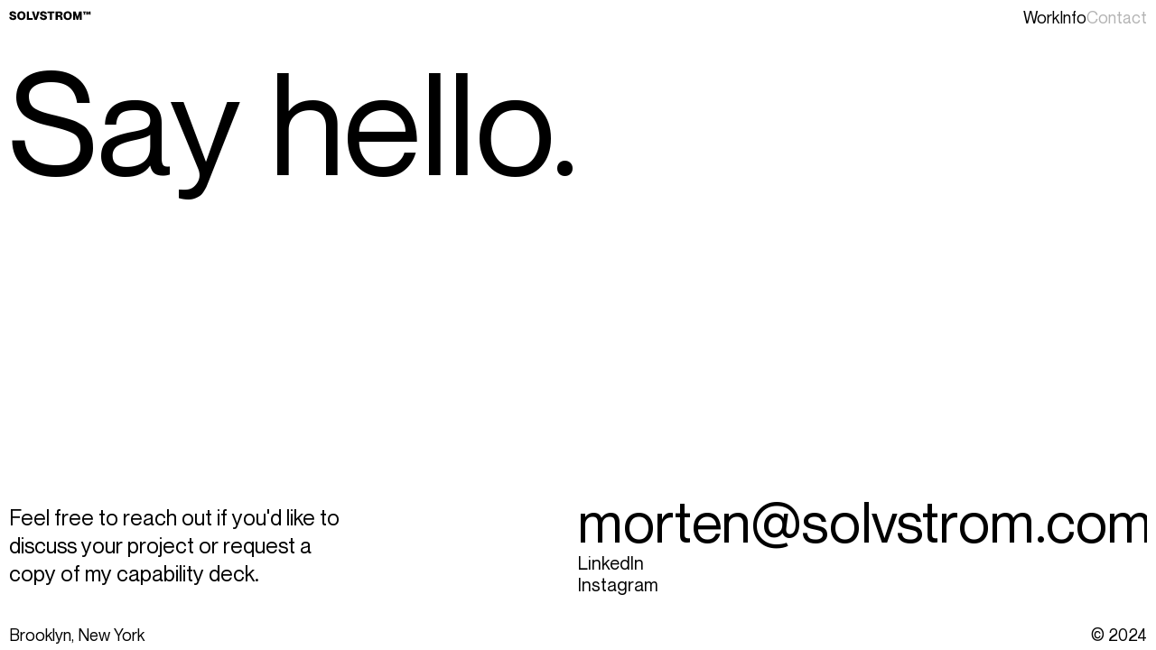

--- FILE ---
content_type: text/javascript
request_url: https://framerusercontent.com/sites/3cn9y5d1TD2kmcHavWWhoq/chunk-CRISRLZQ.mjs
body_size: 1364
content:
import{b as J,c as P,d as j}from"./chunk-ZNVJSKS2.mjs";import{A as s,B as H,Ea as D,Ia as u,Ma as I,Q as N,Z as S,aa as V,c,da as _,fa as R,g as y,ja as k,k as h,m as g,p as v,q as w,u as t,v as C,z as p}from"./chunk-2EFGY3VQ.mjs";var M=["ggtGSzOS8"],W="framer-J3nCp",A={ggtGSzOS8:"framer-v-1m80c5x"};var B={default:{duration:0,type:"tween"}},Y=({value:e,children:r})=>{let l=h(p),d=e??l.transition,a=v(()=>({...l,transition:d}),[JSON.stringify(d)]);return t(p.Provider,{value:a,children:r})},q=s(c),K=({color:e,height:r,id:l,width:d,...a})=>{var n;return{...a,fdb6xNxgH:(n=e??a.fdb6xNxgH)!==null&&n!==void 0?n:"var(--token-825301a7-b67e-4c93-beb7-2b5a28b074bc, rgb(255, 255, 255))"}},Q=(e,r)=>r.join("-")+e.layoutDependency,U=y(function(e,r){let{activeLocale:l,setLocale:d}=N(),{style:a,className:n,layoutId:f,variant:O,fdb6xNxgH:b,...z}=K(e),{baseVariant:Z,classNames:F,gestureVariant:$,setGestureState:o,setVariant:ee,transition:L,variants:x}=D({cycleOrder:M,defaultVariant:"ggtGSzOS8",transitions:B,variant:O,variantClassNames:A}),m=Q(e,x),T=w(null),G=g(),E=[j],te=R();return t(H,{id:f??G,children:t(q,{animate:x,initial:!1,children:t(Y,{value:L,children:C(s.div,{...z,className:_(W,...E,"framer-1m80c5x",n,F),"data-framer-name":"bottom",layoutDependency:m,layoutId:"ggtGSzOS8",onHoverEnd:()=>o({isHovered:!1}),onHoverStart:()=>o({isHovered:!0}),onTap:()=>o({isPressed:!1}),onTapCancel:()=>o({isPressed:!1}),onTapStart:()=>o({isPressed:!0}),ref:r??T,style:{...a},children:[t(u,{__fromCanvasComponent:!0,children:t(c,{children:t(s.h4,{className:"framer-styles-preset-3ynxpj","data-styles-preset":"bxuho0DbD",style:{"--framer-text-color":"var(--extracted-1eung3n, var(--variable-reference-fdb6xNxgH-aHan093wt))"},children:"Brooklyn, New York"})}),className:"framer-1ygwp0z",layoutDependency:m,layoutId:"k1lkbR6AW",style:{"--extracted-1eung3n":"var(--variable-reference-fdb6xNxgH-aHan093wt)","--framer-link-text-color":"rgb(0, 153, 255)","--framer-link-text-decoration":"underline","--variable-reference-fdb6xNxgH-aHan093wt":b},verticalAlignment:"top",withExternalLayout:!0}),t(u,{__fromCanvasComponent:!0,children:t(c,{children:t(s.h4,{className:"framer-styles-preset-3ynxpj","data-styles-preset":"bxuho0DbD",style:{"--framer-text-color":"var(--extracted-1eung3n, var(--variable-reference-fdb6xNxgH-aHan093wt))"},children:"\xA9 2024"})}),className:"framer-1rrbwes",layoutDependency:m,layoutId:"kgyERaemT",style:{"--extracted-1eung3n":"var(--variable-reference-fdb6xNxgH-aHan093wt)","--framer-link-text-color":"rgb(0, 153, 255)","--framer-link-text-decoration":"underline","--variable-reference-fdb6xNxgH-aHan093wt":b},verticalAlignment:"top",withExternalLayout:!0})]})})})})}),X=['.framer-J3nCp[data-border="true"]::after, .framer-J3nCp [data-border="true"]::after { content: ""; border-width: var(--border-top-width, 0) var(--border-right-width, 0) var(--border-bottom-width, 0) var(--border-left-width, 0); border-color: var(--border-color, none); border-style: var(--border-style, none); width: 100%; height: 100%; position: absolute; box-sizing: border-box; left: 0; top: 0; border-radius: inherit; pointer-events: none; }',"@supports (aspect-ratio: 1) { body { --framer-aspect-ratio-supported: auto; } }",".framer-J3nCp.framer-c2yai4, .framer-J3nCp .framer-c2yai4 { display: block; }",".framer-J3nCp.framer-1m80c5x { align-content: flex-end; align-items: flex-end; display: flex; flex-direction: row; flex-wrap: nowrap; height: min-content; justify-content: space-between; overflow: hidden; padding: 0px 10px 8px 10px; position: relative; width: 1200px; }",".framer-J3nCp .framer-1ygwp0z, .framer-J3nCp .framer-1rrbwes { -webkit-user-select: none; flex: none; height: auto; pointer-events: none; position: relative; user-select: none; white-space: pre; width: auto; }",...P],i=k(U,X,"framer-J3nCp"),ce=i;i.displayName="bottom";i.defaultProps={height:28,width:1200};V(i,{fdb6xNxgH:{defaultValue:'var(--token-825301a7-b67e-4c93-beb7-2b5a28b074bc, rgb(255, 255, 255)) /* {"name":"White"} */',title:"Color",type:S.Color}});I(i,[...J]);export{ce as a};
//# sourceMappingURL=chunk-CRISRLZQ.mjs.map


--- FILE ---
content_type: text/javascript
request_url: https://framerusercontent.com/sites/3cn9y5d1TD2kmcHavWWhoq/chunk-AQEYP2IC.mjs
body_size: 3141
content:
import{a as Z}from"./chunk-6S4BJAE5.mjs";import{A as l,Aa as E,B as P,Da as ne,Ea as S,Ga as oe,Ia as v,Ma as O,Q as I,Z as u,aa as k,c,da as K,fa as W,g as w,ja as j,k as R,m as N,p as _,pa as Y,q as T,u as r,v as z,z as x}from"./chunk-2EFGY3VQ.mjs";import{b as M}from"./chunk-Y5FTINFI.mjs";var se=e=>t=>{let n="morten@solvstrom.com";return r(e,{...t,onClick:()=>{M.clipboard.writeText(n)}})};var me=se(l.a),fe=["CzgF_GMWM","MKpBmspef"],ce="framer-VK1zY",pe={CzgF_GMWM:"framer-v-1bse4di",MKpBmspef:"framer-v-dfmu6l"};function ue(e,...t){let n={};return t?.forEach(a=>a&&Object.assign(n,e[a])),n}var de={damping:60,delay:0,mass:1,stiffness:500,type:"spring"},ie=(e,t)=>`translateY(-50%) ${t}`,he=({value:e,children:t})=>{let n=R(x),a=e??n.transition,i=_(()=>({...n,transition:a}),[JSON.stringify(a)]);return r(x.Provider,{value:i,children:t})},ye=l(c),ge={"Variant 1":"CzgF_GMWM","Variant 2":"MKpBmspef"},xe=({cursor:e,height:t,id:n,width:a,...i})=>{var s,o;return{...i,GrIWxXMnC:e??i.GrIWxXMnC,variant:(o=(s=ge[i.variant])!==null&&s!==void 0?s:i.variant)!==null&&o!==void 0?o:"CzgF_GMWM"}},ve=(e,t)=>t.join("-")+e.layoutDependency,Ce=w(function(e,t){let{activeLocale:n,setLocale:a}=I(),{style:i,className:s,layoutId:o,variant:f,GrIWxXMnC:D,...F}=xe(e),{baseVariant:h,classNames:p,gestureVariant:L,setGestureState:y,setVariant:m,variants:C}=S({cycleOrder:fe,defaultVariant:"CzgF_GMWM",variant:f,variantClassNames:pe}),g=ve(e,C),{activeVariantCallback:d,delay:b}=E(h),te=d(async(...re)=>{y({isPressed:!1}),m("MKpBmspef")}),G=d(async(...re)=>{await b(()=>m("CzgF_GMWM"),1500)});ne(h,{MKpBmspef:G});let V=T(null),H=()=>h!=="MKpBmspef",q=()=>h==="MKpBmspef",B=N(),A=[],X=W();return r(P,{id:o??B,children:r(ye,{animate:C,initial:!1,children:r(he,{value:de,children:r(Y,{openInNewTab:!1,children:z(me,{...F,className:`${K(ce,...A,"framer-1bse4di",s,p)} framer-2wrlim`,"data-framer-cursor":D,"data-framer-name":"Variant 1","data-highlight":!0,layoutDependency:g,layoutId:"CzgF_GMWM",onHoverEnd:()=>y({isHovered:!1}),onHoverStart:()=>y({isHovered:!0}),onTap:te,onTapCancel:()=>y({isPressed:!1}),onTapStart:()=>y({isPressed:!0}),ref:t??V,style:{...i},...ue({MKpBmspef:{"data-framer-name":"Variant 2"}},h,L),children:[H()&&r(v,{__fromCanvasComponent:!0,children:r(c,{children:r(l.h2,{style:{"--font-selector":"Q1VTVE9NO05ldWUgTW9udHJlYWwgUmVndWxhcg==","--framer-font-family":'"Neue Montreal Regular", "Neue Montreal Regular Placeholder", sans-serif',"--framer-font-size":"58.443396226415096px","--framer-line-height":"120%"},children:"morten@solvstrom.com"})}),className:"framer-14c5l77",fonts:["CUSTOM;Neue Montreal Regular"],layoutDependency:g,layoutId:"hrHEBvqKn",transformTemplate:ie,verticalAlignment:"top",viewBox:"0 0 590 70",withExternalLayout:!0}),q()&&r(v,{__fromCanvasComponent:!0,children:r(c,{children:r(l.h2,{style:{"--font-selector":"Q1VTVE9NO05ldWUgTW9udHJlYWwgUmVndWxhcg==","--framer-font-family":'"Neue Montreal Regular", "Neue Montreal Regular Placeholder", sans-serif',"--framer-font-size":"59.42153928134723px","--framer-line-height":"120%"},children:"Copied to clipboard        "})}),className:"framer-eshtr5",fonts:["CUSTOM;Neue Montreal Regular"],layoutDependency:g,layoutId:"Wk9P6Cgto",transformTemplate:ie,verticalAlignment:"top",viewBox:"0 0 590 71",withExternalLayout:!0})]})})})})})}),be=["@supports (aspect-ratio: 1) { body { --framer-aspect-ratio-supported: auto; } }",".framer-VK1zY.framer-2wrlim, .framer-VK1zY .framer-2wrlim { display: block; }",".framer-VK1zY.framer-1bse4di { align-content: flex-start; align-items: flex-start; cursor: pointer; display: flex; flex-direction: column; flex-wrap: nowrap; gap: 0px; height: min-content; justify-content: flex-end; min-height: 70px; overflow: visible; padding: 0px; position: relative; text-decoration: none; width: 590px; }",".framer-VK1zY .framer-14c5l77, .framer-VK1zY .framer-eshtr5 { flex: none; height: auto; left: 0px; position: absolute; right: 0px; top: 50%; white-space: pre; z-index: 1; }","@supports (background: -webkit-named-image(i)) and (not (font-palette:dark)) { .framer-VK1zY.framer-1bse4di { gap: 0px; } .framer-VK1zY.framer-1bse4di > * { margin: 0px; margin-bottom: calc(0px / 2); margin-top: calc(0px / 2); } .framer-VK1zY.framer-1bse4di > :first-child { margin-top: 0px; } .framer-VK1zY.framer-1bse4di > :last-child { margin-bottom: 0px; } }"],Q=j(Ce,be,"framer-VK1zY"),tt=Q;Q.displayName="email";Q.defaultProps={height:70,width:590};k(Q,{variant:{options:["CzgF_GMWM","MKpBmspef"],optionTitles:["Variant 1","Variant 2"],title:"Variant",type:u.Enum},GrIWxXMnC:{title:"Cursor",type:u.CustomCursor}});O(Q,[{explicitInter:!0,fonts:[{family:"Neue Montreal Regular",source:"custom",url:"https://framerusercontent.com/assets/akeqn8lCsTNaiiPqve4QTRe6HK0.woff2"}]}],{supportsExplicitInterCodegen:!0});var Ve=Z(v),Me=["q9Jvbberm","SKbjzBsPQ"],we="framer-zbcoN",Re={q9Jvbberm:"framer-v-1wfixlk",SKbjzBsPQ:"framer-v-1ybxsqj"};function Ne(e,...t){let n={};return t?.forEach(a=>a&&Object.assign(n,e[a])),n}var _e={delay:0,duration:.3,ease:[.44,0,.56,1],type:"tween"},Te=({value:e,children:t})=>{let n=R(x),a=e??n.transition,i=_(()=>({...n,transition:a}),[JSON.stringify(a)]);return r(x.Provider,{value:i,children:t})},ze=l(c),Pe={"Variant 1":"q9Jvbberm","Variant 2":"SKbjzBsPQ"},Ie=({height:e,id:t,link:n,soMeCurso:a,width:i,...s})=>{var o,f;return{...s,fRYumn2z0:n??s.fRYumn2z0,variant:(f=(o=Pe[s.variant])!==null&&o!==void 0?o:s.variant)!==null&&f!==void 0?f:"q9Jvbberm",yDZ8qYekP:a??s.yDZ8qYekP}},ke=(e,t)=>t.join("-")+e.layoutDependency,Ke=w(function(e,t){let{activeLocale:n,setLocale:a}=I(),{style:i,className:s,layoutId:o,variant:f,fRYumn2z0:D,yDZ8qYekP:F,...h}=Ie(e),{baseVariant:p,classNames:L,gestureVariant:y,setGestureState:m,setVariant:C,variants:g}=S({cycleOrder:Me,defaultVariant:"q9Jvbberm",variant:f,variantClassNames:Re}),d=ke(e,g),{activeVariantCallback:b,delay:te}=E(p),G=b(async(...ae)=>{C("q9Jvbberm")}),V=b(async(...ae)=>{C("SKbjzBsPQ")}),H=T(null),q=()=>p!=="SKbjzBsPQ",B=()=>p==="SKbjzBsPQ",A=N(),X=[],re=W();return r(P,{id:o??A,children:r(ze,{animate:g,initial:!1,children:r(Te,{value:_e,children:r(Y,{href:D,openInNewTab:!0,children:z(l.a,{...h,className:`${K(we,...X,"framer-1wfixlk",s,L)} framer-18e8iou`,"data-framer-cursor":F,"data-framer-name":"Variant 1",layoutDependency:d,layoutId:"q9Jvbberm",onHoverEnd:()=>m({isHovered:!1}),onHoverStart:()=>m({isHovered:!0}),onTap:()=>m({isPressed:!1}),onTapCancel:()=>m({isPressed:!1}),onTapStart:()=>m({isPressed:!0}),ref:t??H,style:{...i},...Ne({SKbjzBsPQ:{"data-framer-name":"Variant 2","data-highlight":!0,onMouseLeave:G}},p,y),children:[q()&&r(v,{__fromCanvasComponent:!0,children:r(c,{children:r(l.p,{style:{"--font-selector":"Q1VTVE9NO05ldWUgTW9udHJlYWwgUmVndWxhcg==","--framer-font-family":'"Neue Montreal Regular", "Neue Montreal Regular Placeholder", sans-serif',"--framer-font-size":"20px","--framer-line-height":"120%"},children:"LinkedIn"})}),className:"framer-19dp47q","data-highlight":!0,fonts:["CUSTOM;Neue Montreal Regular"],layoutDependency:d,layoutId:"K5FFh3w_k",onMouseEnter:V,verticalAlignment:"top",withExternalLayout:!0}),B()&&r(Ve,{__fromCanvasComponent:!0,children:r(c,{children:r(l.p,{style:{"--font-selector":"Q1VTVE9NO05ldWUgTW9udHJlYWwgUmVndWxhcg==","--framer-font-family":'"Neue Montreal Regular", "Neue Montreal Regular Placeholder", sans-serif',"--framer-font-size":"20px","--framer-line-height":"120%"},children:"Linkedin.com/solvstrom"})}),className:"framer-h8eb9w","data-highlight":!0,fonts:["CUSTOM;Neue Montreal Regular"],layoutDependency:d,layoutId:"TG9m0ml_Z",onMouseEnter:V,style:{"--framer-paragraph-spacing":"0px"},verticalAlignment:"top",withExternalLayout:!0})]})})})})})}),We=["@supports (aspect-ratio: 1) { body { --framer-aspect-ratio-supported: auto; } }",".framer-zbcoN.framer-18e8iou, .framer-zbcoN .framer-18e8iou { display: block; }",".framer-zbcoN.framer-1wfixlk { align-content: center; align-items: center; display: flex; flex-direction: row; flex-wrap: nowrap; gap: 0px; height: min-content; justify-content: flex-start; overflow: visible; padding: 0px; position: relative; text-decoration: none; width: min-content; }",".framer-zbcoN .framer-19dp47q, .framer-zbcoN .framer-h8eb9w { flex: none; height: auto; position: relative; white-space: pre; width: auto; z-index: 1; }","@supports (background: -webkit-named-image(i)) and (not (font-palette:dark)) { .framer-zbcoN.framer-1wfixlk { gap: 0px; } .framer-zbcoN.framer-1wfixlk > * { margin: 0px; margin-left: calc(0px / 2); margin-right: calc(0px / 2); } .framer-zbcoN.framer-1wfixlk > :first-child { margin-left: 0px; } .framer-zbcoN.framer-1wfixlk > :last-child { margin-right: 0px; } }"],U=j(Ke,We,"framer-zbcoN"),lt=U;U.displayName="linked-shuffle";U.defaultProps={height:24,width:72};k(U,{variant:{options:["q9Jvbberm","SKbjzBsPQ"],optionTitles:["Variant 1","Variant 2"],title:"Variant",type:u.Enum},fRYumn2z0:{title:"Link",type:u.Link},yDZ8qYekP:{title:"SoMe Curso",type:u.CustomCursor}});O(U,[{explicitInter:!0,fonts:[{family:"Neue Montreal Regular",source:"custom",url:"https://framerusercontent.com/assets/akeqn8lCsTNaiiPqve4QTRe6HK0.woff2"}]}],{supportsExplicitInterCodegen:!0});var je=Z(v),Ye=["Rrr7usb5Y","Os36iEX53"],Ee="framer-GI0rK",Se={Os36iEX53:"framer-v-1w0vbrp",Rrr7usb5Y:"framer-v-1thfktj"};function Oe(e,...t){let n={};return t?.forEach(a=>a&&Object.assign(n,e[a])),n}var De={delay:0,duration:.3,ease:[.44,0,.56,1],type:"tween"},Fe=({value:e,children:t})=>{let n=R(x),a=e??n.transition,i=_(()=>({...n,transition:a}),[JSON.stringify(a)]);return r(x.Provider,{value:i,children:t})},Le=l(c),Ge={"Variant 1":"Rrr7usb5Y","Variant 2":"Os36iEX53"},He=({cursor:e,height:t,id:n,link:a,width:i,...s})=>{var o,f;return{...s,dAvkf6cMG:e??s.dAvkf6cMG,fRYumn2z0:a??s.fRYumn2z0,variant:(f=(o=Ge[s.variant])!==null&&o!==void 0?o:s.variant)!==null&&f!==void 0?f:"Rrr7usb5Y"}},qe=(e,t)=>t.join("-")+e.layoutDependency,Be=w(function(e,t){let{activeLocale:n,setLocale:a}=I(),{style:i,className:s,layoutId:o,variant:f,fRYumn2z0:D,dAvkf6cMG:F,...h}=He(e),{baseVariant:p,classNames:L,gestureVariant:y,setGestureState:m,setVariant:C,variants:g}=S({cycleOrder:Ye,defaultVariant:"Rrr7usb5Y",variant:f,variantClassNames:Se}),d=qe(e,g),{activeVariantCallback:b,delay:te}=E(p),G=b(async(...ae)=>{C("Rrr7usb5Y")}),V=b(async(...ae)=>{C("Os36iEX53")}),H=T(null),q=()=>p!=="Os36iEX53",B=()=>p==="Os36iEX53",A=N(),X=[],re=W();return r(P,{id:o??A,children:r(Le,{animate:g,initial:!1,children:r(Fe,{value:De,children:r(Y,{href:D,openInNewTab:!0,children:z(l.a,{...h,className:`${K(Ee,...X,"framer-1thfktj",s,L)} framer-1pm2e3n`,"data-framer-cursor":F,"data-framer-name":"Variant 1",layoutDependency:d,layoutId:"Rrr7usb5Y",onHoverEnd:()=>m({isHovered:!1}),onHoverStart:()=>m({isHovered:!0}),onTap:()=>m({isPressed:!1}),onTapCancel:()=>m({isPressed:!1}),onTapStart:()=>m({isPressed:!0}),ref:t??H,style:{...i},...Oe({Os36iEX53:{"data-framer-name":"Variant 2","data-highlight":!0,onMouseLeave:G}},p,y),children:[q()&&r(v,{__fromCanvasComponent:!0,children:r(c,{children:r(l.p,{style:{"--font-selector":"Q1VTVE9NO05ldWUgTW9udHJlYWwgUmVndWxhcg==","--framer-font-family":'"Neue Montreal Regular", "Neue Montreal Regular Placeholder", sans-serif',"--framer-font-size":"20px","--framer-line-height":"120%"},children:"Instagram"})}),className:"framer-671fze","data-highlight":!0,fonts:["CUSTOM;Neue Montreal Regular"],layoutDependency:d,layoutId:"t_y3oXtXW",onMouseEnter:V,verticalAlignment:"top",withExternalLayout:!0}),B()&&r(je,{__fromCanvasComponent:!0,children:r(c,{children:r(l.p,{style:{"--font-selector":"Q1VTVE9NO05ldWUgTW9udHJlYWwgUmVndWxhcg==","--framer-font-family":'"Neue Montreal Regular", "Neue Montreal Regular Placeholder", sans-serif',"--framer-font-size":"20px","--framer-line-height":"120%"},children:"Instagram.com/solvstrom"})}),className:"framer-1ph8910","data-highlight":!0,fonts:["CUSTOM;Neue Montreal Regular"],layoutDependency:d,layoutId:"jmKDL2pAr",onMouseEnter:V,style:{"--framer-paragraph-spacing":"0px"},verticalAlignment:"top",withExternalLayout:!0})]})})})})})}),Ae=["@supports (aspect-ratio: 1) { body { --framer-aspect-ratio-supported: auto; } }",".framer-GI0rK.framer-1pm2e3n, .framer-GI0rK .framer-1pm2e3n { display: block; }",".framer-GI0rK.framer-1thfktj { align-content: center; align-items: center; display: flex; flex-direction: row; flex-wrap: nowrap; gap: 0px; height: min-content; justify-content: flex-start; overflow: visible; padding: 0px; position: relative; text-decoration: none; width: min-content; }",".framer-GI0rK .framer-671fze, .framer-GI0rK .framer-1ph8910 { flex: none; height: auto; position: relative; white-space: pre; width: auto; z-index: 1; }","@supports (background: -webkit-named-image(i)) and (not (font-palette:dark)) { .framer-GI0rK.framer-1thfktj { gap: 0px; } .framer-GI0rK.framer-1thfktj > * { margin: 0px; margin-left: calc(0px / 2); margin-right: calc(0px / 2); } .framer-GI0rK.framer-1thfktj > :first-child { margin-left: 0px; } .framer-GI0rK.framer-1thfktj > :last-child { margin-right: 0px; } }"],J=j(Be,Ae,"framer-GI0rK"),ht=J;J.displayName="instagram-shuffle";J.defaultProps={height:24,width:84.5};k(J,{variant:{options:["Rrr7usb5Y","Os36iEX53"],optionTitles:["Variant 1","Variant 2"],title:"Variant",type:u.Enum},fRYumn2z0:{title:"Link",type:u.Link},dAvkf6cMG:{title:"Cursor",type:u.CustomCursor}});O(J,[{explicitInter:!0,fonts:[{family:"Neue Montreal Regular",source:"custom",url:"https://framerusercontent.com/assets/akeqn8lCsTNaiiPqve4QTRe6HK0.woff2"}]}],{supportsExplicitInterCodegen:!0});oe.loadFonts(["CUSTOM;Neue Montreal Regular"]);var vt=[{explicitInter:!0,fonts:[{family:"Neue Montreal Regular",source:"custom",url:"https://framerusercontent.com/assets/akeqn8lCsTNaiiPqve4QTRe6HK0.woff2"}]}],Ct=['.framer-vnbPo .framer-styles-preset-150yf9l:not(.rich-text-wrapper), .framer-vnbPo .framer-styles-preset-150yf9l.rich-text-wrapper p { --framer-font-family: "Neue Montreal Regular", "Neue Montreal Regular Placeholder", sans-serif; --framer-font-size: 20px; --framer-font-style: normal; --framer-font-weight: 400; --framer-letter-spacing: 0em; --framer-line-height: 120%; --framer-paragraph-spacing: 20px; --framer-text-alignment: start; --framer-text-color: #000000; --framer-text-decoration: none; --framer-text-transform: none; }','@media (max-width: 1199px) and (min-width: 810px) { .framer-vnbPo .framer-styles-preset-150yf9l:not(.rich-text-wrapper), .framer-vnbPo .framer-styles-preset-150yf9l.rich-text-wrapper p { --framer-font-family: "Neue Montreal Regular", "Neue Montreal Regular Placeholder", sans-serif; --framer-font-size: 18px; --framer-font-style: normal; --framer-font-weight: 400; --framer-letter-spacing: 0em; --framer-line-height: 120%; --framer-paragraph-spacing: 20px; --framer-text-alignment: start; --framer-text-color: #000000; --framer-text-decoration: none; --framer-text-transform: none; } }','@media (max-width: 809px) and (min-width: 0px) { .framer-vnbPo .framer-styles-preset-150yf9l:not(.rich-text-wrapper), .framer-vnbPo .framer-styles-preset-150yf9l.rich-text-wrapper p { --framer-font-family: "Neue Montreal Regular", "Neue Montreal Regular Placeholder", sans-serif; --framer-font-size: 14px; --framer-font-style: normal; --framer-font-weight: 400; --framer-letter-spacing: 0em; --framer-line-height: 120%; --framer-paragraph-spacing: 20px; --framer-text-alignment: start; --framer-text-color: #000000; --framer-text-decoration: none; --framer-text-transform: none; } }'],bt="framer-vnbPo";export{tt as a,lt as b,ht as c,vt as d,Ct as e,bt as f};
//# sourceMappingURL=chunk-AQEYP2IC.mjs.map


--- FILE ---
content_type: text/javascript
request_url: https://framerusercontent.com/sites/3cn9y5d1TD2kmcHavWWhoq/chunk-SR24Q6NJ.mjs
body_size: 511
content:
function e(t,a){return{customHTMLHeadStart:`<style>
body::-webkit-scrollbar {
  display: none;
}
 
// Hide scrollbar on Firefox
html {
  scrollbar-width: none;
}
</style>`,description:"Hi, I'm Morten. I'm a Danish, independent freelance Creative Director and Designer based in New York. I bring more than 15 years of experience creating story-driven experiences that captivate audiences through meticulous design and strategic execution.",favicon:"https://framerusercontent.com/assets/AmffR2ffOaRU42rZ116nXNTE3E.png",robots:"max-image-preview:large",socialImage:"https://framerusercontent.com/assets/uNuxrze7htDsytad6tpHGEHipA.png",title:"Creative Director & Designer, Morten Solvstrom"}}export{e as a};
//# sourceMappingURL=chunk-SR24Q6NJ.mjs.map


--- FILE ---
content_type: text/javascript
request_url: https://framerusercontent.com/sites/3cn9y5d1TD2kmcHavWWhoq/chunk-5JIBJ2J5.mjs
body_size: 427
content:
import{a as t}from"./chunk-SR24Q6NJ.mjs";function r(a,e){return{bodyClassName:"framer-body-Y90QkuT2Y",breakpoints:[{hash:"1684map",mediaQuery:"(min-width: 1200px)"},{hash:"1wdz8sd",mediaQuery:"(min-width: 810px) and (max-width: 1199px)"},{hash:"1yakhyo",mediaQuery:"(max-width: 809px)"}],description:t(a,e).description,elements:{},title:t(a,e).title||"Contact",viewport:"width=device-width"}}var m=1,s={exports:{metadataVersion:{type:"variable",annotations:{framerContractVersion:"1"}},default:{type:"function",annotations:{framerContractVersion:"1"}},__FramerMetadata__:{type:"variable"}}};export{r as a,m as b,s as c};
//# sourceMappingURL=chunk-5JIBJ2J5.mjs.map


--- FILE ---
content_type: text/javascript
request_url: https://framerusercontent.com/sites/3cn9y5d1TD2kmcHavWWhoq/chunk-ZNVJSKS2.mjs
body_size: 3152
content:
import{A as e,B as L,Ea as T,Ga as W,Ia as m,Ma as _,Q as w,Z as k,aa as C,c as n,da as P,fa as V,g as R,ja as N,k as v,m as y,p as M,q as S,u as r,v as p,z as b}from"./chunk-2EFGY3VQ.mjs";var Y={OMCXaCMGV:{pressed:!0}},B=["AV2AYSiPS","OMCXaCMGV","xQF6GEp1k","UPiWl_pKC","F3kLUZRdQ","KjoxSqT7R"],q="framer-hSLMR",X={AV2AYSiPS:"framer-v-1nanpvf",F3kLUZRdQ:"framer-v-1rggbh6",KjoxSqT7R:"framer-v-2ushvy",OMCXaCMGV:"framer-v-zvrakl",UPiWl_pKC:"framer-v-1seb4jn",xQF6GEp1k:"framer-v-1tx9gzx"};function U(o,...a){let l={};return a?.forEach(i=>i&&Object.assign(l,o[i])),l}var Z={damping:60,delay:0,mass:1,stiffness:500,type:"spring"},J=(o,a)=>`translate(-50%, -50%) ${a}`,$=({value:o,children:a})=>{let l=v(b),i=o??l.transition,f=M(()=>({...l,transition:i}),[JSON.stringify(i)]);return r(b.Provider,{value:f,children:a})},rr=e(n),er={case:"xQF6GEp1k",copy:"F3kLUZRdQ",default:"AV2AYSiPS",hover:"OMCXaCMGV",sound:"KjoxSqT7R",work:"UPiWl_pKC"},ar=({height:o,id:a,width:l,...i})=>{var f,d;return{...i,variant:(d=(f=er[i.variant])!==null&&f!==void 0?f:i.variant)!==null&&d!==void 0?d:"AV2AYSiPS"}},tr=(o,a)=>a.join("-")+o.layoutDependency,or=R(function(o,a){let{activeLocale:l,setLocale:i}=w(),{style:f,className:d,layoutId:u,variant:F,...j}=ar(o),{baseVariant:s,classNames:O,gestureVariant:x,setGestureState:c,setVariant:ir,variants:g}=T({cycleOrder:B,defaultVariant:"AV2AYSiPS",enabledGestures:Y,variant:F,variantClassNames:X}),t=tr(o,g),E=S(null),Q=()=>!(x==="OMCXaCMGV-pressed"||s==="OMCXaCMGV"),z=()=>!["UPiWl_pKC","F3kLUZRdQ","KjoxSqT7R"].includes(s),I=()=>s!=="xQF6GEp1k",G=y(),A=[],lr=V();return r(L,{id:u??G,children:r(rr,{animate:g,initial:!1,children:r($,{value:Z,children:p(e.div,{...j,className:P(q,...A,"framer-1nanpvf",d,O),"data-framer-name":"default",layoutDependency:t,layoutId:"AV2AYSiPS",onHoverEnd:()=>c({isHovered:!1}),onHoverStart:()=>c({isHovered:!0}),onTap:()=>c({isPressed:!1}),onTapCancel:()=>c({isPressed:!1}),onTapStart:()=>c({isPressed:!0}),ref:a??E,style:{...f},...U({"OMCXaCMGV-pressed":{"data-framer-name":void 0},F3kLUZRdQ:{"data-framer-name":"copy"},KjoxSqT7R:{"data-framer-name":"sound"},OMCXaCMGV:{"data-framer-name":"hover"},UPiWl_pKC:{"data-framer-name":"work"},xQF6GEp1k:{"data-framer-name":"case"}},s,x),children:[r(e.div,{className:"framer-rmhub2",layoutDependency:t,layoutId:"WFSNhGFe1",children:r(e.div,{className:"framer-1rd8mpb",layoutDependency:t,layoutId:"HYwkTAiIu",children:r(e.div,{className:"framer-12horkr","data-border":!0,layoutDependency:t,layoutId:"w_yLHt4EP",style:{"--border-bottom-width":"1px","--border-color":"var(--token-825301a7-b67e-4c93-beb7-2b5a28b074bc, rgb(255, 255, 255))","--border-left-width":"1px","--border-right-width":"1px","--border-style":"solid","--border-top-width":"1px",backgroundColor:"rgba(0, 0, 0, 0)",borderBottomLeftRadius:20,borderBottomRightRadius:20,borderTopLeftRadius:20,borderTopRightRadius:20},transformTemplate:J,variants:{"OMCXaCMGV-pressed":{"--border-bottom-width":"0px","--border-left-width":"0px","--border-right-width":"0px","--border-top-width":"0px",backgroundColor:"var(--token-825301a7-b67e-4c93-beb7-2b5a28b074bc, rgb(255, 255, 255))"},F3kLUZRdQ:{"--border-bottom-width":"7px","--border-left-width":"7px","--border-right-width":"7px","--border-top-width":"7px",borderBottomLeftRadius:10,borderBottomRightRadius:10,borderTopLeftRadius:10,borderTopRightRadius:10},KjoxSqT7R:{"--border-bottom-width":"7px","--border-left-width":"7px","--border-right-width":"7px","--border-top-width":"7px",borderBottomLeftRadius:10,borderBottomRightRadius:10,borderTopLeftRadius:10,borderTopRightRadius:10},OMCXaCMGV:{"--border-bottom-width":"7px","--border-left-width":"7px","--border-right-width":"7px","--border-top-width":"7px",borderBottomLeftRadius:10,borderBottomRightRadius:10,borderTopLeftRadius:10,borderTopRightRadius:10},UPiWl_pKC:{"--border-bottom-width":"7px","--border-left-width":"7px","--border-right-width":"7px","--border-top-width":"7px",borderBottomLeftRadius:10,borderBottomRightRadius:10,borderTopLeftRadius:10,borderTopRightRadius:10},xQF6GEp1k:{"--border-bottom-width":"7px","--border-left-width":"7px","--border-right-width":"7px","--border-top-width":"7px",borderBottomLeftRadius:10,borderBottomRightRadius:10,borderTopLeftRadius:10,borderTopRightRadius:10}}})})}),Q()&&p(e.div,{className:"framer-f0uxai",layoutDependency:t,layoutId:"E2FeZhI67",children:[z()&&p(e.div,{className:"framer-1xbffpl","data-framer-name":"case",layoutDependency:t,layoutId:"HRx1N6rW_",children:[r(m,{__fromCanvasComponent:!0,children:r(n,{children:r(e.p,{style:{"--font-selector":"Q1VTVE9NO1BQIE5ldWUgTW9udHJlYWwgUmVndWxhcg==","--framer-font-family":'"PP Neue Montreal Regular", "PP Neue Montreal Regular Placeholder", sans-serif',"--framer-font-size":"12px","--framer-line-height":"120%","--framer-text-color":"var(--extracted-r6o4lv, var(--token-825301a7-b67e-4c93-beb7-2b5a28b074bc, rgb(255, 255, 255)))"},children:"["})}),className:"framer-1vlr3of",fonts:["CUSTOM;PP Neue Montreal Regular"],layoutDependency:t,layoutId:"NldGHG102",style:{"--extracted-r6o4lv":"var(--token-825301a7-b67e-4c93-beb7-2b5a28b074bc, rgb(255, 255, 255))","--framer-link-text-color":"rgb(0, 153, 255)","--framer-link-text-decoration":"underline"},verticalAlignment:"top",withExternalLayout:!0}),r(m,{__fromCanvasComponent:!0,children:r(n,{children:r(e.p,{style:{"--font-selector":"Q1VTVE9NO05ldWUgTW9udHJlYWwgUmVndWxhcg==","--framer-font-family":'"Neue Montreal Regular", "Neue Montreal Regular Placeholder", sans-serif',"--framer-font-size":"12px","--framer-line-height":"120%","--framer-text-color":"var(--extracted-r6o4lv, var(--token-825301a7-b67e-4c93-beb7-2b5a28b074bc, rgb(255, 255, 255)))"},children:"See Case"})}),className:"framer-56rd6t",fonts:["CUSTOM;Neue Montreal Regular"],layoutDependency:t,layoutId:"H8I648rGg",style:{"--extracted-r6o4lv":"var(--token-825301a7-b67e-4c93-beb7-2b5a28b074bc, rgb(255, 255, 255))","--framer-link-text-color":"rgb(0, 153, 255)","--framer-link-text-decoration":"underline"},verticalAlignment:"top",withExternalLayout:!0}),r(m,{__fromCanvasComponent:!0,children:r(n,{children:r(e.p,{style:{"--font-selector":"Q1VTVE9NO1BQIE5ldWUgTW9udHJlYWwgUmVndWxhcg==","--framer-font-family":'"PP Neue Montreal Regular", "PP Neue Montreal Regular Placeholder", sans-serif',"--framer-font-size":"12px","--framer-line-height":"120%","--framer-text-color":"var(--extracted-r6o4lv, var(--token-825301a7-b67e-4c93-beb7-2b5a28b074bc, rgb(255, 255, 255)))"},children:"]"})}),className:"framer-3kjbtx",fonts:["CUSTOM;PP Neue Montreal Regular"],layoutDependency:t,layoutId:"dh4mgIWRP",style:{"--extracted-r6o4lv":"var(--token-825301a7-b67e-4c93-beb7-2b5a28b074bc, rgb(255, 255, 255))","--framer-link-text-color":"rgb(0, 153, 255)","--framer-link-text-decoration":"underline"},verticalAlignment:"top",withExternalLayout:!0})]}),I()&&p(e.div,{className:"framer-1dlibn4","data-framer-name":"video",layoutDependency:t,layoutId:"e3GjOvP4M",children:[r(m,{__fromCanvasComponent:!0,children:r(n,{children:r(e.p,{style:{"--font-selector":"Q1VTVE9NO1BQIE5ldWUgTW9udHJlYWwgUmVndWxhcg==","--framer-font-family":'"PP Neue Montreal Regular", "PP Neue Montreal Regular Placeholder", sans-serif',"--framer-font-size":"12px","--framer-line-height":"120%","--framer-text-color":"var(--extracted-r6o4lv, var(--token-825301a7-b67e-4c93-beb7-2b5a28b074bc, rgb(255, 255, 255)))"},children:"["})}),className:"framer-16ljz4r",fonts:["CUSTOM;PP Neue Montreal Regular"],layoutDependency:t,layoutId:"XZ6fS8qCS",style:{"--extracted-r6o4lv":"var(--token-825301a7-b67e-4c93-beb7-2b5a28b074bc, rgb(255, 255, 255))","--framer-link-text-color":"rgb(0, 153, 255)","--framer-link-text-decoration":"underline"},verticalAlignment:"top",withExternalLayout:!0}),r(m,{__fromCanvasComponent:!0,children:r(n,{children:r(e.p,{style:{"--font-selector":"Q1VTVE9NO05ldWUgTW9udHJlYWwgUmVndWxhcg==","--framer-font-family":'"Neue Montreal Regular", "Neue Montreal Regular Placeholder", sans-serif',"--framer-font-size":"12px","--framer-line-height":"120%","--framer-text-color":"var(--extracted-r6o4lv, var(--token-825301a7-b67e-4c93-beb7-2b5a28b074bc, rgb(255, 255, 255)))"},children:"See work"})}),className:"framer-17uukxm",fonts:["CUSTOM;Neue Montreal Regular"],layoutDependency:t,layoutId:"BYeGHpdRB",style:{"--extracted-r6o4lv":"var(--token-825301a7-b67e-4c93-beb7-2b5a28b074bc, rgb(255, 255, 255))","--framer-link-text-color":"rgb(0, 153, 255)","--framer-link-text-decoration":"underline"},verticalAlignment:"top",withExternalLayout:!0,...U({F3kLUZRdQ:{children:r(n,{children:r(e.p,{style:{"--font-selector":"Q1VTVE9NO05ldWUgTW9udHJlYWwgUmVndWxhcg==","--framer-font-family":'"Neue Montreal Regular", "Neue Montreal Regular Placeholder", sans-serif',"--framer-font-size":"12px","--framer-line-height":"120%","--framer-text-color":"var(--extracted-r6o4lv, var(--token-825301a7-b67e-4c93-beb7-2b5a28b074bc, rgb(255, 255, 255)))"},children:"Copy"})})},KjoxSqT7R:{children:r(n,{children:r(e.p,{style:{"--font-selector":"Q1VTVE9NO05ldWUgTW9udHJlYWwgUmVndWxhcg==","--framer-font-family":'"Neue Montreal Regular", "Neue Montreal Regular Placeholder", sans-serif',"--framer-font-size":"12px","--framer-line-height":"120%","--framer-text-color":"var(--extracted-r6o4lv, var(--token-825301a7-b67e-4c93-beb7-2b5a28b074bc, rgb(255, 255, 255)))"},children:"Play Audio"})})},UPiWl_pKC:{children:r(n,{children:r(e.p,{style:{"--font-selector":"Q1VTVE9NO05ldWUgTW9udHJlYWwgUmVndWxhcg==","--framer-font-family":'"Neue Montreal Regular", "Neue Montreal Regular Placeholder", sans-serif',"--framer-font-size":"12px","--framer-line-height":"120%","--framer-text-color":"var(--extracted-r6o4lv, var(--token-825301a7-b67e-4c93-beb7-2b5a28b074bc, rgb(255, 255, 255)))"},children:"See Work"})})}},s,x)}),r(m,{__fromCanvasComponent:!0,children:r(n,{children:r(e.p,{style:{"--font-selector":"Q1VTVE9NO1BQIE5ldWUgTW9udHJlYWwgUmVndWxhcg==","--framer-font-family":'"PP Neue Montreal Regular", "PP Neue Montreal Regular Placeholder", sans-serif',"--framer-font-size":"12px","--framer-line-height":"120%","--framer-text-color":"var(--extracted-r6o4lv, var(--token-825301a7-b67e-4c93-beb7-2b5a28b074bc, rgb(255, 255, 255)))"},children:"]"})}),className:"framer-1fakpti",fonts:["CUSTOM;PP Neue Montreal Regular"],layoutDependency:t,layoutId:"LYoAoaDwr",style:{"--extracted-r6o4lv":"var(--token-825301a7-b67e-4c93-beb7-2b5a28b074bc, rgb(255, 255, 255))","--framer-link-text-color":"rgb(0, 153, 255)","--framer-link-text-decoration":"underline"},verticalAlignment:"top",withExternalLayout:!0})]})]})]})})})})}),nr=["@supports (aspect-ratio: 1) { body { --framer-aspect-ratio-supported: auto; } }",".framer-hSLMR.framer-1muj66q, .framer-hSLMR .framer-1muj66q { display: block; }",".framer-hSLMR.framer-1nanpvf { align-content: center; align-items: center; display: flex; flex-direction: row; flex-wrap: nowrap; gap: 0px; height: 22px; justify-content: flex-start; mix-blend-mode: difference; overflow: visible; padding: 0px; position: relative; width: 22px; }",".framer-hSLMR .framer-rmhub2, .framer-hSLMR .framer-1rd8mpb { align-content: center; align-items: center; display: flex; flex: none; flex-direction: row; flex-wrap: nowrap; gap: 10px; height: 22px; justify-content: center; overflow: visible; padding: 0px; position: relative; width: 22px; }",".framer-hSLMR .framer-12horkr { aspect-ratio: 1 / 1; flex: none; height: var(--framer-aspect-ratio-supported, 20px); left: 50%; overflow: visible; position: absolute; top: 50%; width: 20px; z-index: 1; }",".framer-hSLMR .framer-f0uxai { align-content: center; align-items: center; display: flex; flex: none; flex-direction: row; flex-wrap: nowrap; gap: 2px; height: 100%; justify-content: flex-start; overflow: hidden; padding: 0px; position: relative; width: 64px; z-index: 1; }",".framer-hSLMR .framer-1xbffpl, .framer-hSLMR .framer-1dlibn4 { align-content: center; align-items: center; display: flex; flex: none; flex-direction: row; flex-wrap: nowrap; gap: 3px; height: min-content; justify-content: flex-start; left: -70px; overflow: visible; padding: 0px; position: absolute; top: 4px; width: min-content; z-index: 1; }",".framer-hSLMR .framer-1vlr3of, .framer-hSLMR .framer-56rd6t, .framer-hSLMR .framer-3kjbtx, .framer-hSLMR .framer-16ljz4r, .framer-hSLMR .framer-17uukxm, .framer-hSLMR .framer-1fakpti { flex: none; height: auto; position: relative; white-space: pre; width: auto; }","@supports (background: -webkit-named-image(i)) and (not (font-palette:dark)) { .framer-hSLMR.framer-1nanpvf, .framer-hSLMR .framer-rmhub2, .framer-hSLMR .framer-1rd8mpb, .framer-hSLMR .framer-f0uxai, .framer-hSLMR .framer-1xbffpl, .framer-hSLMR .framer-1dlibn4 { gap: 0px; } .framer-hSLMR.framer-1nanpvf > * { margin: 0px; margin-left: calc(0px / 2); margin-right: calc(0px / 2); } .framer-hSLMR.framer-1nanpvf > :first-child, .framer-hSLMR .framer-rmhub2 > :first-child, .framer-hSLMR .framer-1rd8mpb > :first-child, .framer-hSLMR .framer-f0uxai > :first-child, .framer-hSLMR .framer-1xbffpl > :first-child, .framer-hSLMR .framer-1dlibn4 > :first-child { margin-left: 0px; } .framer-hSLMR.framer-1nanpvf > :last-child, .framer-hSLMR .framer-rmhub2 > :last-child, .framer-hSLMR .framer-1rd8mpb > :last-child, .framer-hSLMR .framer-f0uxai > :last-child, .framer-hSLMR .framer-1xbffpl > :last-child, .framer-hSLMR .framer-1dlibn4 > :last-child { margin-right: 0px; } .framer-hSLMR .framer-rmhub2 > *, .framer-hSLMR .framer-1rd8mpb > * { margin: 0px; margin-left: calc(10px / 2); margin-right: calc(10px / 2); } .framer-hSLMR .framer-f0uxai > * { margin: 0px; margin-left: calc(2px / 2); margin-right: calc(2px / 2); } .framer-hSLMR .framer-1xbffpl > *, .framer-hSLMR .framer-1dlibn4 > * { margin: 0px; margin-left: calc(3px / 2); margin-right: calc(3px / 2); } }",".framer-hSLMR.framer-v-zvrakl.framer-1nanpvf { cursor: pointer; }",".framer-hSLMR.framer-v-zvrakl .framer-1rd8mpb { z-index: 1; }",".framer-hSLMR.framer-v-zvrakl .framer-12horkr, .framer-hSLMR.framer-v-1tx9gzx .framer-12horkr, .framer-hSLMR.framer-v-1seb4jn .framer-12horkr, .framer-hSLMR.framer-v-1rggbh6 .framer-12horkr, .framer-hSLMR.framer-v-2ushvy .framer-12horkr { height: var(--framer-aspect-ratio-supported, 14px); width: 14px; }",".framer-hSLMR.framer-v-1tx9gzx .framer-f0uxai, .framer-hSLMR.framer-v-1seb4jn .framer-f0uxai { gap: 0px; }",".framer-hSLMR.framer-v-1tx9gzx .framer-1xbffpl, .framer-hSLMR.framer-v-1seb4jn .framer-1dlibn4, .framer-hSLMR.framer-v-1rggbh6 .framer-1dlibn4, .framer-hSLMR.framer-v-2ushvy .framer-1dlibn4 { left: unset; position: relative; top: unset; }","@supports (background: -webkit-named-image(i)) and (not (font-palette:dark)) { .framer-hSLMR.framer-v-1tx9gzx .framer-f0uxai { gap: 0px; } .framer-hSLMR.framer-v-1tx9gzx .framer-f0uxai > * { margin: 0px; margin-left: calc(0px / 2); margin-right: calc(0px / 2); } .framer-hSLMR.framer-v-1tx9gzx .framer-f0uxai > :first-child { margin-left: 0px; } .framer-hSLMR.framer-v-1tx9gzx .framer-f0uxai > :last-child { margin-right: 0px; } }","@supports (background: -webkit-named-image(i)) and (not (font-palette:dark)) { .framer-hSLMR.framer-v-1seb4jn .framer-f0uxai { gap: 0px; } .framer-hSLMR.framer-v-1seb4jn .framer-f0uxai > * { margin: 0px; margin-left: calc(0px / 2); margin-right: calc(0px / 2); } .framer-hSLMR.framer-v-1seb4jn .framer-f0uxai > :first-child { margin-left: 0px; } .framer-hSLMR.framer-v-1seb4jn .framer-f0uxai > :last-child { margin-right: 0px; } }",".framer-hSLMR.framer-v-1rggbh6 .framer-f0uxai { gap: 0px; width: 44px; }","@supports (background: -webkit-named-image(i)) and (not (font-palette:dark)) { .framer-hSLMR.framer-v-1rggbh6 .framer-f0uxai { gap: 0px; } .framer-hSLMR.framer-v-1rggbh6 .framer-f0uxai > * { margin: 0px; margin-left: calc(0px / 2); margin-right: calc(0px / 2); } .framer-hSLMR.framer-v-1rggbh6 .framer-f0uxai > :first-child { margin-left: 0px; } .framer-hSLMR.framer-v-1rggbh6 .framer-f0uxai > :last-child { margin-right: 0px; } }",".framer-hSLMR.framer-v-2ushvy .framer-f0uxai { gap: 0px; width: 74px; }","@supports (background: -webkit-named-image(i)) and (not (font-palette:dark)) { .framer-hSLMR.framer-v-2ushvy .framer-f0uxai { gap: 0px; } .framer-hSLMR.framer-v-2ushvy .framer-f0uxai > * { margin: 0px; margin-left: calc(0px / 2); margin-right: calc(0px / 2); } .framer-hSLMR.framer-v-2ushvy .framer-f0uxai > :first-child { margin-left: 0px; } .framer-hSLMR.framer-v-2ushvy .framer-f0uxai > :last-child { margin-right: 0px; } }",".framer-hSLMR.framer-v-zvrakl.pressed .framer-12horkr { height: var(--framer-aspect-ratio-supported, 10px); width: 10px; }",'.framer-hSLMR[data-border="true"]::after, .framer-hSLMR [data-border="true"]::after { content: ""; border-width: var(--border-top-width, 0) var(--border-right-width, 0) var(--border-bottom-width, 0) var(--border-left-width, 0); border-color: var(--border-color, none); border-style: var(--border-style, none); width: 100%; height: 100%; position: absolute; box-sizing: border-box; left: 0; top: 0; border-radius: inherit; pointer-events: none; }'],h=N(or,nr,"framer-hSLMR"),cr=h;h.displayName="cursor";h.defaultProps={height:22,width:22};C(h,{variant:{options:["AV2AYSiPS","OMCXaCMGV","xQF6GEp1k","UPiWl_pKC","F3kLUZRdQ","KjoxSqT7R"],optionTitles:["default","hover","case","work","copy","sound"],title:"Variant",type:k.Enum}});_(h,[{explicitInter:!0,fonts:[{family:"Neue Montreal Regular",source:"custom",url:"https://framerusercontent.com/assets/akeqn8lCsTNaiiPqve4QTRe6HK0.woff2"}]}],{supportsExplicitInterCodegen:!0});W.loadFonts(["CUSTOM;Neue Montreal Regular"]);var xr=[{explicitInter:!0,fonts:[{family:"Neue Montreal Regular",source:"custom",url:"https://framerusercontent.com/assets/akeqn8lCsTNaiiPqve4QTRe6HK0.woff2"}]}],br=['.framer-9mhRl .framer-styles-preset-3ynxpj:not(.rich-text-wrapper), .framer-9mhRl .framer-styles-preset-3ynxpj.rich-text-wrapper h4 { --framer-font-family: "Neue Montreal Regular", "Neue Montreal Regular Placeholder", sans-serif; --framer-font-size: 18px; --framer-font-style: normal; --framer-font-weight: 400; --framer-letter-spacing: 0em; --framer-line-height: 1em; --framer-paragraph-spacing: 40px; --framer-text-alignment: start; --framer-text-color: var(--token-0c31c271-e617-42f7-85b0-bc5be88db9c7, #000000); --framer-text-decoration: none; --framer-text-transform: none; }'],gr="framer-9mhRl";export{cr as a,xr as b,br as c,gr as d};
//# sourceMappingURL=chunk-ZNVJSKS2.mjs.map


--- FILE ---
content_type: text/javascript
request_url: https://framerusercontent.com/sites/3cn9y5d1TD2kmcHavWWhoq/ksXUo_AriQZfo2Ef_DuHoMAjXf8cB85cjnUQ70KGWB8.WTAFGP5J.mjs
body_size: 4116
content:
import{a as Z}from"./chunk-5HFWIL2B.mjs";import{a as N}from"./chunk-5JIBJ2J5.mjs";import{a as F,b as k,c as C,d as P,e as H,f as Q}from"./chunk-AQEYP2IC.mjs";import"./chunk-6S4BJAE5.mjs";import{a as x}from"./chunk-L2WOTM74.mjs";import{a as U}from"./chunk-CRISRLZQ.mjs";import{a as c}from"./chunk-ZNVJSKS2.mjs";import"./chunk-42U43NKG.mjs";import{A as r,B as A,Ba as L,Ia as b,Ma as W,Na as o,Oa as _,Q as V,c as s,da as y,g as I,ga as i,ha as n,ja as D,ka as E,la as T,m as B,n as M,q as z,ra as m,u as e,v as t}from"./chunk-2EFGY3VQ.mjs";import"./chunk-JR5VT52U.mjs";import"./chunk-SR24Q6NJ.mjs";import"./chunk-Y5FTINFI.mjs";var ae=o(x),te=o(U),ie=o(F),ne=o(k),oe=o(C),fe=Z(r.div),me=o(c);var le={qvsjfUUF5:"(min-width: 1200px)",S6B18rhgZ:"(max-width: 809px)",wUwbDoScr:"(min-width: 810px) and (max-width: 1199px)"},Y=()=>typeof document<"u",G="framer-hSSp5",pe={qvsjfUUF5:"framer-v-1684map",S6B18rhgZ:"framer-v-1yakhyo",wUwbDoScr:"framer-v-1wdz8sd"},R=N(),se={Desktop:"qvsjfUUF5",Phone:"S6B18rhgZ",Tablet:"wUwbDoScr"},ce=({height:q,id:d,width:u,...h})=>{var l,p;return{...h,variant:(p=(l=se[h.variant])!==null&&l!==void 0?l:h.variant)!==null&&p!==void 0?p:"qvsjfUUF5"}},de={component:c,variant:"AV2AYSiPS"},he={component:c,variant:"OMCXaCMGV"},xe={component:c,variant:"F3kLUZRdQ"},Se=I(function(q,d){let{activeLocale:u,setLocale:h}=V(),{style:l,className:p,layoutId:g,variant:J,Ek1MpqzTkCGMtlaDw9:O,...K}=ce(q);M(()=>{let f=N(void 0,u);if(document.title=f.title||"",f.viewport){var w;(w=document.querySelector('meta[name="viewport"]'))===null||w===void 0||w.setAttribute("content",f.viewport)}if(f.bodyClassName)return Array.from(document.body.classList).filter(v=>v.startsWith("framer-body-")).map(v=>document.body.classList.remove(v)),document.body.classList.add(`${f.bodyClassName}-framer-hSSp5`),()=>{document.body.classList.remove(`${f.bodyClassName}-framer-hSSp5`)}},[void 0,u]);let[a,ge]=L(J,le,!1),we=void 0,X=z(null),$=()=>a==="S6B18rhgZ"?!Y():!0,ee=()=>a==="S6B18rhgZ"?!0:!Y(),re=B(),j=[Q];return E({"11aitg":xe,"14z3pey":he,tvtryz:de}),e(T.Provider,{value:{primaryVariantId:"qvsjfUUF5",variantClassNames:pe},children:t(A,{id:g??re,children:[t(r.div,{...K,className:y(G,...j,"framer-1684map",p),"data-framer-cursor":"tvtryz",ref:d??X,style:{...l},children:[$()&&e(i,{width:"100vw",children:e(n,{className:"framer-1hrchxx-container hidden-1yakhyo",layoutScroll:!0,children:e(x,{bzNnFObvz:"14z3pey",height:"100%",id:"rgLjPAHJq",layoutId:"rgLjPAHJq",pIWB8h4iQ:!1,style:{width:"100%"},variant:"eez5wCAN2",width:"100%"})})}),e(i,{width:"100vw",children:e(n,{className:"framer-o5c8fd-container",layoutScroll:!0,children:e(m,{breakpoint:a,overrides:{S6B18rhgZ:{fdb6xNxgH:"var(--token-0c31c271-e617-42f7-85b0-bc5be88db9c7, rgb(0, 0, 0))"}},children:e(U,{fdb6xNxgH:"var(--token-825301a7-b67e-4c93-beb7-2b5a28b074bc, rgb(255, 255, 255))",height:"100%",id:"kqIwrp_mB",layoutId:"kqIwrp_mB",style:{width:"100%"},width:"100%"})})})}),t(fe,{className:"framer-bu9t3o",children:[e(r.div,{className:"framer-v1qxjc",children:e(b,{__fromCanvasComponent:!0,children:e(s,{children:e("h1",{style:{"--font-selector":"Q1VTVE9NO05ldWUgTW9udHJlYWwgUmVndWxhcg==","--framer-font-family":'"Neue Montreal Regular", "Neue Montreal Regular Placeholder", sans-serif',"--framer-font-size":"148px","--framer-text-alignment":"left","--framer-text-color":"var(--variable-reference-Ek1MpqzTk-CGMtlaDw9)"},children:"Say hello."})}),className:"framer-1vgzcct",fonts:["CUSTOM;Neue Montreal Regular"],style:{"--variable-reference-Ek1MpqzTk-CGMtlaDw9":O},verticalAlignment:"top",viewBox:"0 0 589 178",withExternalLayout:!0})}),e(r.div,{className:"framer-7vxnvr",children:t(r.div,{className:"framer-wcqtuw",children:[e(r.div,{className:"framer-1s5nu5v",children:e(m,{breakpoint:a,overrides:{S6B18rhgZ:{children:e(s,{children:e("p",{style:{"--font-selector":"Q1VTVE9NO05ldWUgTW9udHJlYWwgUmVndWxhcg==","--framer-font-family":'"Neue Montreal Regular", "Neue Montreal Regular Placeholder", sans-serif',"--framer-font-size":"20px","--framer-line-height":"130%"},children:"Feel free to reach out if you'd like to discuss your project or request a copy of my capability deck."})})},wUwbDoScr:{children:e(s,{children:e("p",{className:"framer-styles-preset-150yf9l","data-styles-preset":"EQRbNu8Hi",children:"Free free to reach out if you'd like to discuss your project or request a  capability deck."})}),fonts:["Inter"]}},children:e(b,{__fromCanvasComponent:!0,children:e(s,{children:e("p",{style:{"--font-selector":"Q1VTVE9NO05ldWUgTW9udHJlYWwgUmVndWxhcg==","--framer-font-family":'"Neue Montreal Regular", "Neue Montreal Regular Placeholder", sans-serif',"--framer-font-size":"24px","--framer-line-height":"130%"},children:"Feel free to reach out if you'd like to discuss your project or request a copy of my capability deck."})}),className:"framer-1qn91sy",fonts:["CUSTOM;Neue Montreal Regular"],verticalAlignment:"top",withExternalLayout:!0})})}),t(r.div,{className:"framer-w0c0as",children:[e(r.div,{className:"framer-vr3n8p",children:e(m,{breakpoint:a,overrides:{S6B18rhgZ:{width:"calc(100vw - 20px)"}},children:e(i,{width:"max((100vw - 20px) / 2, 1px)",children:e(n,{className:"framer-1vif26y-container",children:e(F,{GrIWxXMnC:"11aitg",height:"100%",id:"nAshm498l",layoutId:"nAshm498l",style:{width:"100%"},variant:"CzgF_GMWM",width:"100%"})})})})}),t(r.div,{className:"framer-gip4jv",children:[e(r.div,{className:"framer-td4ftv",children:e(m,{breakpoint:a,overrides:{S6B18rhgZ:{width:void 0}},children:e(i,{width:"215px",children:e(n,{className:"framer-15ahdu5-container",children:e(k,{fRYumn2z0:"https://www.linkedin.com/in/solvstrom/",height:"100%",id:"rcm_Co83q",layoutId:"rcm_Co83q",style:{width:"100%"},variant:"q9Jvbberm",width:"100%",yDZ8qYekP:"14z3pey"})})})})}),e(r.div,{className:"framer-hu422x",children:e(i,{width:"215px",children:e(n,{className:"framer-1isj0pp-container",children:e(C,{dAvkf6cMG:"14z3pey",fRYumn2z0:"https://www.instagram.com/solvstrom/",height:"100%",id:"MXSg7TSAa",layoutId:"MXSg7TSAa",style:{width:"100%"},variant:"Rrr7usb5Y",width:"100%"})})})})]})]})]})})]}),ee()&&e(m,{breakpoint:a,overrides:{S6B18rhgZ:{width:"100vw"}},children:e(i,{children:e(n,{className:"framer-17kwfq4-container hidden-1684map hidden-1wdz8sd",layoutScroll:!0,children:e(x,{height:"100%",id:"RYkJcB0bZ",layoutId:"RYkJcB0bZ",pIWB8h4iQ:!1,style:{width:"100%"},variant:"eez5wCAN2",width:"100%"})})})})]}),e("div",{className:y(G,...j),id:"overlay"})]})})}),ue=["@supports (aspect-ratio: 1) { body { --framer-aspect-ratio-supported: auto; } }",`.${R.bodyClassName}-framer-hSSp5 { background: white; }`,".framer-hSSp5.framer-nfppxd, .framer-hSSp5 .framer-nfppxd { display: block; }",".framer-hSSp5.framer-1684map { align-content: center; align-items: center; background-color: #ffffff; display: flex; flex-direction: column; flex-wrap: nowrap; gap: 10px; height: min-content; justify-content: flex-start; overflow: hidden; padding: 0px; position: relative; width: 1200px; }",".framer-hSSp5 .framer-1hrchxx-container { flex: none; height: auto; left: 0px; position: fixed; top: 0px; width: 100%; z-index: 1; }",".framer-hSSp5 .framer-o5c8fd-container { bottom: 0px; flex: none; height: auto; left: 50%; mix-blend-mode: difference; position: fixed; transform: translateX(-50%); width: 100%; z-index: 1; }",".framer-hSSp5 .framer-bu9t3o { align-content: flex-start; align-items: flex-start; display: flex; flex: none; flex-direction: column; flex-wrap: nowrap; height: 100vh; justify-content: space-between; overflow: hidden; padding: 40px 0px 0px 0px; position: relative; width: 100%; }",".framer-hSSp5 .framer-v1qxjc { align-content: flex-start; align-items: flex-start; display: flex; flex: none; flex-direction: row; flex-wrap: nowrap; gap: 0px; height: min-content; justify-content: flex-start; overflow: hidden; padding: 0px 0px 0px 10px; position: relative; width: 50%; }",".framer-hSSp5 .framer-1vgzcct { --framer-link-text-color: #0099ff; --framer-link-text-decoration: underline; --variable-reference-Ek1MpqzTk-CGMtlaDw9: var(--xaedqv); flex: none; height: auto; position: relative; white-space: pre; width: 100%; }",".framer-hSSp5 .framer-7vxnvr { align-content: center; align-items: center; display: flex; flex: none; flex-direction: column; flex-wrap: nowrap; gap: 10px; height: min-content; justify-content: center; overflow: hidden; padding: 0px; position: relative; width: 100%; }",".framer-hSSp5 .framer-wcqtuw { align-content: flex-start; align-items: flex-start; display: flex; flex: none; flex-direction: row; flex-wrap: nowrap; gap: 0px; height: min-content; justify-content: flex-end; overflow: hidden; padding: 0px 10px 60px 10px; position: relative; width: 100%; }",".framer-hSSp5 .framer-1s5nu5v { align-content: flex-start; align-items: flex-start; display: flex; flex: 1 0 0px; flex-direction: column; flex-wrap: nowrap; gap: 0px; height: min-content; justify-content: flex-start; overflow: hidden; padding: 16px 0px 0px 0px; position: relative; width: 1px; }",".framer-hSSp5 .framer-1qn91sy { --framer-link-text-color: #0099ff; --framer-link-text-decoration: underline; flex: none; height: auto; position: relative; white-space: pre-wrap; width: 60%; word-break: break-word; word-wrap: break-word; }",".framer-hSSp5 .framer-w0c0as { align-content: flex-start; align-items: flex-start; display: flex; flex: 1 0 0px; flex-direction: column; flex-wrap: nowrap; gap: 40px; height: min-content; justify-content: flex-end; overflow: visible; padding: 0px; position: relative; width: 1px; }",".framer-hSSp5 .framer-vr3n8p { align-content: flex-start; align-items: flex-start; display: flex; flex: none; flex-direction: column; flex-wrap: nowrap; gap: 0px; height: min-content; justify-content: flex-end; overflow: visible; padding: 0px; position: relative; width: 100%; }",".framer-hSSp5 .framer-1vif26y-container { flex: none; height: auto; position: relative; width: 100%; }",".framer-hSSp5 .framer-gip4jv { align-content: flex-start; align-items: flex-start; display: flex; flex: none; flex-direction: column; flex-wrap: nowrap; gap: 5px; height: min-content; justify-content: flex-start; overflow: visible; padding: 0px; position: relative; width: 100%; }",".framer-hSSp5 .framer-td4ftv, .framer-hSSp5 .framer-hu422x { align-content: flex-start; align-items: flex-start; display: flex; flex: none; flex-direction: column; flex-wrap: nowrap; gap: 0px; height: min-content; justify-content: flex-end; overflow: visible; padding: 0px; position: relative; width: min-content; }",".framer-hSSp5 .framer-15ahdu5-container, .framer-hSSp5 .framer-1isj0pp-container { flex: none; height: auto; position: relative; width: 215px; }",".framer-hSSp5 .framer-17kwfq4-container { flex: none; height: auto; left: 0px; position: fixed; top: 0px; width: 100%; z-index: 2; }","@supports (background: -webkit-named-image(i)) and (not (scale:1)) { .framer-hSSp5.framer-1684map, .framer-hSSp5 .framer-v1qxjc, .framer-hSSp5 .framer-7vxnvr, .framer-hSSp5 .framer-wcqtuw, .framer-hSSp5 .framer-1s5nu5v, .framer-hSSp5 .framer-w0c0as, .framer-hSSp5 .framer-vr3n8p, .framer-hSSp5 .framer-gip4jv, .framer-hSSp5 .framer-td4ftv, .framer-hSSp5 .framer-hu422x { gap: 0px; } .framer-hSSp5.framer-1684map > *, .framer-hSSp5 .framer-7vxnvr > * { margin: 0px; margin-bottom: calc(10px / 2); margin-top: calc(10px / 2); } .framer-hSSp5.framer-1684map > :first-child, .framer-hSSp5 .framer-7vxnvr > :first-child, .framer-hSSp5 .framer-1s5nu5v > :first-child, .framer-hSSp5 .framer-w0c0as > :first-child, .framer-hSSp5 .framer-vr3n8p > :first-child, .framer-hSSp5 .framer-gip4jv > :first-child, .framer-hSSp5 .framer-td4ftv > :first-child, .framer-hSSp5 .framer-hu422x > :first-child { margin-top: 0px; } .framer-hSSp5.framer-1684map > :last-child, .framer-hSSp5 .framer-7vxnvr > :last-child, .framer-hSSp5 .framer-1s5nu5v > :last-child, .framer-hSSp5 .framer-w0c0as > :last-child, .framer-hSSp5 .framer-vr3n8p > :last-child, .framer-hSSp5 .framer-gip4jv > :last-child, .framer-hSSp5 .framer-td4ftv > :last-child, .framer-hSSp5 .framer-hu422x > :last-child { margin-bottom: 0px; } .framer-hSSp5 .framer-v1qxjc > *, .framer-hSSp5 .framer-wcqtuw > * { margin: 0px; margin-left: calc(0px / 2); margin-right: calc(0px / 2); } .framer-hSSp5 .framer-v1qxjc > :first-child, .framer-hSSp5 .framer-wcqtuw > :first-child { margin-left: 0px; } .framer-hSSp5 .framer-v1qxjc > :last-child, .framer-hSSp5 .framer-wcqtuw > :last-child { margin-right: 0px; } .framer-hSSp5 .framer-1s5nu5v > *, .framer-hSSp5 .framer-vr3n8p > *, .framer-hSSp5 .framer-td4ftv > *, .framer-hSSp5 .framer-hu422x > * { margin: 0px; margin-bottom: calc(0px / 2); margin-top: calc(0px / 2); } .framer-hSSp5 .framer-w0c0as > * { margin: 0px; margin-bottom: calc(40px / 2); margin-top: calc(40px / 2); } .framer-hSSp5 .framer-gip4jv > * { margin: 0px; margin-bottom: calc(5px / 2); margin-top: calc(5px / 2); } }","@media (min-width: 1200px) { .framer-hSSp5 .hidden-1684map { display: none !important; } }",`@media (min-width: 810px) and (max-width: 1199px) { .framer-hSSp5 .hidden-1wdz8sd { display: none !important; } .${R.bodyClassName}-framer-hSSp5 { background: white; } .framer-hSSp5.framer-1684map { width: 810px; }}`,`@media (max-width: 809px) { .framer-hSSp5 .hidden-1yakhyo { display: none !important; } .${R.bodyClassName}-framer-hSSp5 { background: var(--token-825301a7-b67e-4c93-beb7-2b5a28b074bc, rgb(255, 255, 255)) /* {"name":"White"} */; } .framer-hSSp5.framer-1684map { background-color: var(--token-825301a7-b67e-4c93-beb7-2b5a28b074bc, #ffffff); gap: 0px; min-height: 690px; overflow: visible; width: 390px; } .framer-hSSp5 .framer-o5c8fd-container { mix-blend-mode: unset; z-index: 2; } .framer-hSSp5 .framer-bu9t3o { left: 0px; overflow: visible; padding: 40px 0px 80px 0px; position: fixed; right: 0px; top: 0px; width: unset; z-index: 1; } .framer-hSSp5 .framer-v1qxjc { overflow: visible; padding: 0px 10px 0px 10px; width: 100%; } .framer-hSSp5 .framer-7vxnvr { gap: 0px; justify-content: flex-end; overflow: visible; padding: 10px; } .framer-hSSp5 .framer-wcqtuw { flex-direction: column; gap: 20px; overflow: visible; padding: 0px; } .framer-hSSp5 .framer-1s5nu5v { flex: none; padding: 0px; width: 100%; } .framer-hSSp5 .framer-1qn91sy { width: 100%; } .framer-hSSp5 .framer-w0c0as { flex: none; gap: 20px; width: 100%; } .framer-hSSp5 .framer-15ahdu5-container { width: auto; } @supports (background: -webkit-named-image(i)) and (not (scale:1)) { .framer-hSSp5.framer-1684map, .framer-hSSp5 .framer-7vxnvr, .framer-hSSp5 .framer-wcqtuw, .framer-hSSp5 .framer-w0c0as { gap: 0px; } .framer-hSSp5.framer-1684map > *, .framer-hSSp5 .framer-7vxnvr > * { margin: 0px; margin-bottom: calc(0px / 2); margin-top: calc(0px / 2); } .framer-hSSp5.framer-1684map > :first-child, .framer-hSSp5 .framer-7vxnvr > :first-child, .framer-hSSp5 .framer-wcqtuw > :first-child, .framer-hSSp5 .framer-w0c0as > :first-child { margin-top: 0px; } .framer-hSSp5.framer-1684map > :last-child, .framer-hSSp5 .framer-7vxnvr > :last-child, .framer-hSSp5 .framer-wcqtuw > :last-child, .framer-hSSp5 .framer-w0c0as > :last-child { margin-bottom: 0px; } .framer-hSSp5 .framer-wcqtuw > *, .framer-hSSp5 .framer-w0c0as > * { margin: 0px; margin-bottom: calc(20px / 2); margin-top: calc(20px / 2); } }}`,...H],S=D(Se,ue,"framer-hSSp5"),Ve=S;S.displayName="Home";S.defaultProps={height:862,width:1200};W(S,[{explicitInter:!0,fonts:[{family:"Neue Montreal Regular",source:"custom",url:"https://framerusercontent.com/assets/akeqn8lCsTNaiiPqve4QTRe6HK0.woff2"},{family:"Inter",source:"framer",style:"normal",unicodeRange:"U+0460-052F, U+1C80-1C88, U+20B4, U+2DE0-2DFF, U+A640-A69F, U+FE2E-FE2F",url:"https://app.framerstatic.com/Inter-Regular.cyrillic-ext-CFTLRB35.woff2",weight:"400"},{family:"Inter",source:"framer",style:"normal",unicodeRange:"U+0301, U+0400-045F, U+0490-0491, U+04B0-04B1, U+2116",url:"https://app.framerstatic.com/Inter-Regular.cyrillic-KKLZBALH.woff2",weight:"400"},{family:"Inter",source:"framer",style:"normal",unicodeRange:"U+1F00-1FFF",url:"https://app.framerstatic.com/Inter-Regular.greek-ext-ULEBLIFV.woff2",weight:"400"},{family:"Inter",source:"framer",style:"normal",unicodeRange:"U+0370-03FF",url:"https://app.framerstatic.com/Inter-Regular.greek-IRHSNFQB.woff2",weight:"400"},{family:"Inter",source:"framer",style:"normal",unicodeRange:"U+0100-024F, U+0259, U+1E00-1EFF, U+2020, U+20A0-20AB, U+20AD-20CF, U+2113, U+2C60-2C7F, U+A720-A7FF",url:"https://app.framerstatic.com/Inter-Regular.latin-ext-VZDUGU3Q.woff2",weight:"400"},{family:"Inter",source:"framer",style:"normal",unicodeRange:"U+0000-00FF, U+0131, U+0152-0153, U+02BB-02BC, U+02C6, U+02DA, U+02DC, U+2000-206F, U+2074, U+20AC, U+2122, U+2191, U+2193, U+2212, U+2215, U+FEFF, U+FFFD",url:"https://app.framerstatic.com/Inter-Regular.latin-JLQMKCHE.woff2",weight:"400"},{family:"Inter",source:"framer",style:"normal",unicodeRange:"U+0102-0103, U+0110-0111, U+0128-0129, U+0168-0169, U+01A0-01A1, U+01AF-01B0, U+1EA0-1EF9, U+20AB",url:"https://app.framerstatic.com/Inter-Regular.vietnamese-QK7VSWXK.woff2",weight:"400"}]},...ae,...te,...ie,...ne,...oe,...me,..._(P)],{supportsExplicitInterCodegen:!0});var De={exports:{default:{type:"reactComponent",name:"FramerY90QkuT2Y",slots:[],annotations:{framerCanvasComponentVariantDetails:'{"propertyName":"variant","data":{"default":{"layout":["fixed","auto"]},"wUwbDoScr":{"layout":["fixed","auto"]},"S6B18rhgZ":{"layout":["fixed","auto"]}}}',framerIntrinsicWidth:"1200",framerResponsiveScreen:"",framerDisplayContentsDiv:"false",framerContractVersion:"1",framerComponentViewportWidth:"true",framerIntrinsicHeight:"862",framerImmutableVariables:"true"}},Props:{type:"tsType",annotations:{framerContractVersion:"1"}},__FramerMetadata__:{type:"variable"}}};export{De as __FramerMetadata__,Ve as default};
//# sourceMappingURL=ksXUo_AriQZfo2Ef_DuHoMAjXf8cB85cjnUQ70KGWB8.WTAFGP5J.mjs.map


--- FILE ---
content_type: text/javascript
request_url: https://framerusercontent.com/sites/3cn9y5d1TD2kmcHavWWhoq/chunk-JR5VT52U.mjs
body_size: 386
content:
var i=Object.create,n=Object.defineProperty,c=Object.getOwnPropertyDescriptor,o=Object.getOwnPropertyNames,v=Object.getPrototypeOf,u=Object.prototype.hasOwnProperty,s=(r,e,t)=>e in r?n(r,e,{enumerable:!0,configurable:!0,writable:!0,value:t}):r[e]=t,h=(r,e)=>function(){return e||(0,r[o(r)[0]])((e={exports:{}}).exports,e),e.exports},w=(r,e)=>{for(var t in e)n(r,t,{get:e[t],enumerable:!0})},l=(r,e,t,a)=>{if(e&&typeof e=="object"||typeof e=="function")for(let _ of o(e))!u.call(r,_)&&_!==t&&n(r,_,{get:()=>e[_],enumerable:!(a=c(e,_))||a.enumerable});return r},y=(r,e,t)=>(t=r!=null?i(v(r)):{},l(e||!r||!r.__esModule?n(t,"default",{value:r,enumerable:!0}):t,r)),d=(r,e,t)=>(s(r,typeof e!="symbol"?e+"":e,t),t),p=(r,e,t)=>{if(!e.has(r))throw TypeError("Cannot "+t)},g=(r,e,t)=>(p(r,e,"read from private field"),t?t.call(r):e.get(r)),x=(r,e,t)=>{if(e.has(r))throw TypeError("Cannot add the same private member more than once");e instanceof WeakSet?e.add(r):e.set(r,t)},S=(r,e,t,a)=>(p(r,e,"write to private field"),a?a.call(r,t):e.set(r,t),t),b=(r,e,t)=>(p(r,e,"access private method"),t);export{h as a,w as b,y as c,d,g as e,x as f,S as g,b as h};
//# sourceMappingURL=chunk-JR5VT52U.mjs.map


--- FILE ---
content_type: text/javascript
request_url: https://framerusercontent.com/sites/3cn9y5d1TD2kmcHavWWhoq/chunk-6S4BJAE5.mjs
body_size: 426
content:
import{l as s,q as f,r as i,u as p}from"./chunk-2EFGY3VQ.mjs";var d="abcdefghijklmnopqrstuvwxyz-.,+*!?@&%/=";function M(m){return a=>{let n=a.children.props.children.props.children,[o,l]=i(!1),[v,c]=i(0),u=f(null),h=e=>n.split("").map((t,r)=>r<e?n[r]:d[Math.floor(Math.random()*38)]).join("");return s(()=>{let e=new IntersectionObserver(t=>{t.forEach(r=>{r.isIntersecting?l(!0):l(!1)})});return e.observe(u.current),()=>e.disconnect()},[]),s(()=>{let e=null;return o&&(e=setTimeout(()=>{c(t=>t+5/6),e=setInterval(()=>{c(t=>t+5/6)},50)},100)),()=>clearInterval(e)},[o]),p(m,{ref:u,...a,text:o?h(v):n})}}export{M as a};
//# sourceMappingURL=chunk-6S4BJAE5.mjs.map


--- FILE ---
content_type: text/javascript
request_url: https://framerusercontent.com/sites/3cn9y5d1TD2kmcHavWWhoq/script_main.HMKCNTAC.mjs
body_size: 2918
content:
import{Ca as x,K as y,L as d,M as e,P as F,Pa as P,R as v,S as k,T as w,U as R,Y as b,_ as z,e as s,i as h,ma as _,qa as E}from"./chunk-2EFGY3VQ.mjs";import"./chunk-JR5VT52U.mjs";import{c as t}from"./chunk-Y5FTINFI.mjs";var X="default"in d?y:d,m={},I=X;m.createRoot=I.createRoot;m.hydrateRoot=I.hydrateRoot;var S=m.createRoot,U=m.hydrateRoot;var g={J4i8ek86u:{elements:{},page:e(()=>import("./wdEzEoQwdSkBxO9FEXOqdIUtMoeRIZmXtMXhrGjQHX4.FMBFWFYS.mjs")),path:"/"},Y90QkuT2Y:{elements:{},page:e(()=>import("./ksXUo_AriQZfo2Ef_DuHoMAjXf8cB85cjnUQ70KGWB8.WTAFGP5J.mjs")),path:"/contact"},KcUsYZoPP:{elements:{a5HifcWGw:"p03",EKqQuUlYD:"p02",F2iXra2Mg:"p01",jJplBgNOS:"p05",lvDdcQwrd:"p04",O64XEY8gG:"index-menu",PH7FU_7xX:"p07",wfQUnNPEw:"p06",X9_8HUyLO:"p08"},page:e(()=>import("./GSvkMvB-u_bFYqXU5VaYC7dJwUzD1Bbkxlz5kgsWZfY.53FUHZKF.mjs")),path:"/work"},vupb73Wxz:{elements:{fJq5_0u65:"prin04",nHDPEQIS3:"prin03",wpqGI8lv6:"prin02",wyIVxemv0:"prin01"},page:e(()=>import("./Ic3qudjubMcsTS93QWkHziZpVq3X1Ln7JmeRkWJaOSw.KRLNLQPH.mjs")),path:"/info"},TqfyT73lL:{elements:{EIzEPV3Eh:"content"},page:e(()=>import("./3Ch7zq81QqLqaj009my-2acFDIEjvLioXNBldebojBs.33UZOH2Z.mjs")),path:"/work/virgin-galactic"},UYjQG_cO4:{elements:{},page:e(()=>import("./qRYql7zxtJ90FfEldR4hQ7oFJ-KoRuC_sWgAi01Qxns.5V74NGT6.mjs")),path:"/old/project-page/template-v2"},s4qvWSa7p:{elements:{B7PAmSN1K:"prin03",L7R0uLK6h:"prin04",mQaMfIRyp:"prin02",u9NizeQ7p:"prin01"},page:e(()=>import("./QFLzFhnr62r6ojTiiN8bLtZ29S0ZhmdrprLr20LRiik.46RCTD7M.mjs")),path:"/old/info/about-v2"},iJfZqGTx6:{elements:{eejxCF_Ob:"prin04",PgUXMyBQA:"prin01",v6605WX6p:"prin03",YmxaZFgE_:"prin02"},page:e(()=>import("./mYmmTJ6VDNfxLEGUP-ZJQwaV_-JnlK0FD8LZVkHzsnI.PGC7CXRJ.mjs")),path:"/old/info/about-v1"},J9eCJWN9D:{elements:{},page:e(()=>import("./GAv_4oJON5jqQUG4HXx1A6Ba4yH7a5oFdax2WdPgpDs.E37KV6JF.mjs")),path:"/old/home/landing-page-v2"},zeQ48RCqt:{elements:{},page:e(()=>import("./Wfdj5DTEGSh_TLUEcSo6aIvUEuV6U8cqTe6MD9N8fSg.BHETQG6Q.mjs")),path:"/old/home/landing-page-v1"},pbkDZU0cy:{elements:{},page:e(()=>import("./h2hA5Ja8caxOK4MtCb5_9VoJJQCgzhgEXmkYfK1sR4Q.SQ4CTB65.mjs")),path:"/old/work/work-thumbs-v1"},vaD0GebcT:{elements:{},page:e(()=>import("./is4wRaIGWdizIds7lpg65O5Oird4m69ZLVwdzrEUkfs.V2TERH54.mjs")),path:"/old/home/landing-page-v3"},nzjoeegt6:{elements:{},page:e(()=>import("./ZmfiGaLil5W2-ooUTjHmwipy0pbx9AgL7CMql5Ue3Lg.FGH2XXCF.mjs")),path:"/old/work/work-overview-v1"},FXr2Sav6w:{elements:{},page:e(()=>import("./2vFO0ThcaO7sHgIsWwzZOMRrZ10-A4s_Y4CSo2O15dE.LCTEYGWF.mjs")),path:"/old/work/work-gallery-v1"},yO70WOLhz:{elements:{},page:e(()=>import("./Y6LxuLqDdPcpgxoAUysIj8Ps6KeP9HmmjZWqEPDoYws.MUKYYQDT.mjs")),path:"/old/project-page/template-v1"},x07IklAbK:{elements:{x7LNfBmry:"content"},page:e(()=>import("./WJx6aX_VKEUqKPEeMjnpDc3nPeqvdZ67C34rPZROxYk.E5UYNC6H.mjs")),path:"/work/hello-lingo"},quzk9_qCC:{elements:{HpdlIsw0W:"content"},page:e(()=>import("./CcJhShVfrQAJQ1Qs7xJfgMd0PYWQghP0Y73IjvCEuG4.JKIVDLH7.mjs")),path:"/work/virunga-national-park"},dMU4EN8Co:{elements:{Q2XEig_IH:"content"},page:e(()=>import("./MsZtkXaAfGJGHe0rWVHsO-PIDhB9MFm4MtRnItO-OLI.CID6MUL6.mjs")),path:"/work/feeld"},EXHdHE6Z0:{elements:{St25H0UJW:"content"},page:e(()=>import("./E6aMs5FYKTr2bQRnGkuuE9tiEUdhqAnT2kSyrn2zFa8.2J6KYABU.mjs")),path:"/work/national-geographic"},ikarZireW:{elements:{gDxiqQFsz:"content"},page:e(()=>import("./tBM9irYvQA09bBf2wtxzrrspFuMfipuAOSpASXDv0ZM.RA4JHBUL.mjs")),path:"/work/erika-senft-miller"},aMgxTQD6F:{elements:{bqwxRulor:"content"},page:e(()=>import("./Vxnz-E4oyC5O71FMhLBYVVWrhxGf0epSpoUtS5DVOME.ZAOMMDRX.mjs")),path:"/work/lyft"},P2XIxfAHV:{elements:{cB5_nEfDF:"content"},page:e(()=>import("./K9r2xQ0cJrwftS6_Lg6nysrzgOsUY9SGvkR1vX2Ux0E.7V6ZY22I.mjs")),path:"/work/the-embassies"},heXEBMb63:{elements:{},page:e(()=>import("./hEXqWGLoRV9wZb9wqNhQB2dVBlQUEzHD6PSfdBNtswg.F3YGGDNV.mjs")),path:"/v2/home-v2"}},Q=[{code:"en-US",id:"default",name:"English",slug:""}];async function B({routeId:o,pathVariables:n,localeId:r}){await g[o].page.preload();let i=s(E,{isWebsite:!0,routeId:o,pathVariables:n,routes:g,collectionUtils:{},framerSiteId:"e56e4313e1d3b47c50bc37bf50687f2ed6de86c325c81700ca36cf52c5fc4a47",notFoundPage:e(()=>import("./SitesNotFoundPage.js@1.1-ESGQUDWH.mjs")),isReducedMotion:void 0,localeId:r,locales:Q,preserveQueryParams:void 0}),p=s(_,{children:i,value:{enableAsyncURLUpdates:!0,replaceNestedLinks:!0,useGranularSuspense:!0,wrapUpdatesInTransitions:!1}});return s(F,{children:p,value:{global:{enter:{mask:{angle:270,type:"wipe",width:"0%"},opacity:1,rotate:0,rotate3d:!1,rotateX:0,rotateY:0,scale:1,transition:{damping:120,delay:0,duration:.7,ease:[.27,0,.51,1],mass:2,stiffness:600,type:"spring"},x:"0px",y:"0px"}},routes:{}}})}var O=typeof document<"u";if(O){t.__framer_importFromPackage=(n,r)=>()=>s(b,{error:'Package component not supported: "'+r+'" in "'+n+'"'}),t.process={...t.process,env:{...t.process?t.process.env:void 0,NODE_ENV:"production"}},t.__framer_events=t.__framer_events||[],z();let o=document.getElementById("main");"framerHydrateV2"in o.dataset?H(!0,o):H(!1,o)}function D(){O&&t.__framer_events.push(arguments)}async function H(o,n){try{let f=function(a,M){if(a.caught)return;let c=M?.componentStack;console.warn(`Recoverable error during hydration. Please check any custom code or code overrides to fix server/client mismatches:
`,a,c),!(Math.random()>.01)&&D("published_site_load_recoverable_error",{message:String(a),componentStack:c,stack:c?void 0:a instanceof Error&&typeof a.stack=="string"?a.stack:null})},r,i,p,l;if(o){let a=JSON.parse(n.dataset.framerHydrateV2);r=a.routeId,i=a.localeId,p=a.pathVariables,l=a.breakpoints}else{let a=R(g,decodeURIComponent(location.pathname),!0,Q);r=a.routeId,i=a.localeId,p=a.pathVariables}let u=await B({routeId:r,localeId:i,pathVariables:p});o?(P("framer-rewrite-breakpoints",()=>{x(l),t.__framer_onRewriteBreakpoints?.(l)}),h(()=>{w(),k(),v(),U(n,u,{onRecoverableError:f})})):S(n,{onRecoverableError:f}).render(u)}catch(r){throw D("published_site_load_error",{message:String(r),stack:r instanceof Error&&typeof r.stack=="string"?r.stack:null}),r}}export{B as getPageRoot};
//# sourceMappingURL=script_main.HMKCNTAC.mjs.map


--- FILE ---
content_type: text/javascript
request_url: https://framerusercontent.com/sites/3cn9y5d1TD2kmcHavWWhoq/chunk-L2WOTM74.mjs
body_size: 5093
content:
import{b as ee,c as re,d as ae}from"./chunk-ZNVJSKS2.mjs";import{A as r,B as T,Ea as Z,Ga as P,Ia as C,Ka as X,Ma as E,Na as $,Oa as H,Q as V,Z as y,aa as M,c as n,da as D,fa as _,g as N,ga as J,ja as A,k as U,m as I,p as R,pa as o,q as F,u as e,v as z,z as g}from"./chunk-2EFGY3VQ.mjs";P.loadFonts([]);var te=[{explicitInter:!0,fonts:[]}],ne=[".framer-GBlxd .framer-styles-preset-11ovfzq:not(.rich-text-wrapper), .framer-GBlxd .framer-styles-preset-11ovfzq.rich-text-wrapper a { --framer-link-current-text-color: rgba(255, 255, 255, 0.3); --framer-link-current-text-decoration: none; --framer-link-hover-text-color: rgba(255, 255, 255, 0.3); --framer-link-hover-text-decoration: none; --framer-link-text-decoration: none; }"],se="framer-GBlxd";P.loadFonts([]);var oe=[{explicitInter:!0,fonts:[]}],le=['.framer-JyFGe .framer-styles-preset-egsvzp:not(.rich-text-wrapper), .framer-JyFGe .framer-styles-preset-egsvzp.rich-text-wrapper a { --framer-link-current-text-color: var(--token-76635fec-817e-4c42-a40a-0d329df6d410, rgba(0, 0, 0, 0.3)) /* {"name":"Black 30%"} */; --framer-link-current-text-decoration: none; --framer-link-hover-text-color: var(--token-76635fec-817e-4c42-a40a-0d329df6d410, rgba(0, 0, 0, 0.3)) /* {"name":"Black 30%"} */; --framer-link-hover-text-decoration: none; --framer-link-text-decoration: none; }'],ce="framer-JyFGe";var pe=["FHI6Ki_sh","RUACpauMm"],be="framer-TSNEi",he={FHI6Ki_sh:"framer-v-5317qc",RUACpauMm:"framer-v-1fmgdo6"};function ie(a,...t){let l={};return t?.forEach(s=>s&&Object.assign(l,a[s])),l}var ue={damping:60,delay:0,mass:1,stiffness:500,type:"spring"},ge=({value:a,children:t})=>{let l=U(g),s=a??l.transition,i=R(()=>({...l,transition:s}),[JSON.stringify(s)]);return e(g.Provider,{value:i,children:t})},ye=r(n),xe={black:"RUACpauMm",white:"FHI6Ki_sh"},ve=({height:a,id:t,width:l,...s})=>{var i,c;return{...s,variant:(c=(i=xe[s.variant])!==null&&i!==void 0?i:s.variant)!==null&&c!==void 0?c:"FHI6Ki_sh"}},Ce=(a,t)=>t.join("-")+a.layoutDependency,Le=N(function(a,t){let{activeLocale:l,setLocale:s}=V(),{style:i,className:c,layoutId:d,variant:b,bzNnFObvzmkwtH32vj:h,...j}=ve(a),{baseVariant:k,classNames:p,gestureVariant:S,setGestureState:m,setVariant:u,variants:O}=Z({cycleOrder:pe,defaultVariant:"FHI6Ki_sh",variant:b,variantClassNames:he}),v=Ce(a,O),f=F(null),Q=I(),W=[],G=_();return e(T,{id:d??Q,children:e(ye,{animate:O,initial:!1,children:e(ge,{value:ue,children:e(o,{href:{webPageId:"J4i8ek86u"},openInNewTab:!1,children:e(r.a,{...j,className:`${D(be,...W,"framer-5317qc",c,p)} framer-e2m94t`,"data-framer-cursor":h,"data-framer-name":"white",layoutDependency:v,layoutId:"FHI6Ki_sh",onHoverEnd:()=>m({isHovered:!1}),onHoverStart:()=>m({isHovered:!0}),onTap:()=>m({isPressed:!1}),onTapCancel:()=>m({isPressed:!1}),onTapStart:()=>m({isPressed:!0}),ref:t??f,style:{...i},...ie({RUACpauMm:{"data-framer-name":"black"}},k,S),children:e(X,{className:"framer-rw4cmu","data-framer-name":"solvstrom_logo",layout:"position",layoutDependency:v,layoutId:"mR62G_F0S",opacity:1,style:{backgroundColor:"rgba(0, 0, 0, 0)"},svg:'<svg xmlns="http://www.w3.org/2000/svg" xmlns:xlink="http://www.w3.org/1999/xlink" viewBox="0 0 91 11"><path d="M 85.563 0.703 L 87.188 0.703 L 87.825 2.731 L 87.851 2.731 L 88.5 0.703 L 90.138 0.703 L 90.138 4.291 L 88.942 4.291 L 88.942 2.094 L 88.916 2.094 L 88.253 4.291 L 87.408 4.291 L 86.758 2.094 L 86.732 2.094 L 86.732 4.291 L 85.562 4.291 L 85.562 0.703 Z M 82.833 1.847 L 81.883 1.847 L 81.883 0.703 L 85.082 0.703 L 85.082 1.847 L 84.132 1.847 L 84.132 4.291 L 82.832 4.291 L 82.832 1.847 Z M 70.958 9.998 L 70.958 0.703 L 73.818 0.703 L 75.729 6.631 L 75.755 6.631 L 77.666 0.703 L 80.526 0.703 L 80.526 9.998 L 78.316 9.998 L 78.316 4.213 L 78.29 4.213 L 76.561 9.998 L 74.923 9.998 L 73.194 4.213 L 73.168 4.213 L 73.168 9.998 Z M 64.931 10.207 C 61.981 10.207 60.329 8.153 60.329 5.345 C 60.329 2.55 61.98 0.496 64.931 0.496 C 67.856 0.496 69.533 2.55 69.533 5.346 C 69.533 8.153 67.856 10.207 64.931 10.207 Z M 64.931 8.297 C 66.621 8.297 67.141 6.97 67.141 5.345 C 67.141 3.733 66.621 2.407 64.931 2.407 C 63.228 2.407 62.721 3.733 62.721 5.345 C 62.721 6.97 63.228 8.296 64.931 8.296 Z M 51.623 9.998 L 51.623 0.703 L 56.004 0.703 C 58.071 0.703 59.319 1.665 59.319 3.355 C 59.319 4.655 58.591 5.422 57.434 5.682 L 57.434 5.708 C 59.761 6.111 58.916 9.712 59.449 9.868 L 59.449 9.998 L 57.018 9.998 C 56.563 9.608 57.408 6.761 55.419 6.761 L 53.963 6.761 L 53.963 9.998 Z M 53.963 2.614 L 53.963 4.85 L 55.549 4.85 C 56.485 4.85 56.979 4.512 56.979 3.732 C 56.979 2.952 56.485 2.614 55.549 2.614 Z M 45.246 9.998 L 45.246 2.614 L 42.542 2.614 L 42.542 0.704 L 50.277 0.704 L 50.277 2.614 L 47.586 2.614 L 47.586 9.998 Z M 38.446 4.331 C 40.201 4.851 42.008 5.345 42.008 7.269 C 42.008 9.05 40.656 10.207 38.329 10.207 C 35.899 10.207 34.065 8.972 34.065 6.84 L 36.431 6.84 C 36.431 7.92 37.251 8.322 38.303 8.322 C 39.174 8.322 39.616 7.972 39.616 7.49 C 39.616 6.697 38.693 6.49 37.406 6.1 C 35.781 5.631 34.351 4.981 34.351 3.317 C 34.351 1.289 35.937 0.497 37.939 0.497 C 40.11 0.497 41.813 1.64 41.879 3.525 L 39.512 3.525 C 39.408 2.81 38.836 2.381 37.939 2.381 C 37.237 2.381 36.743 2.615 36.743 3.148 C 36.743 3.772 37.263 3.98 38.446 4.331 Z M 25.271 0.703 L 27.832 0.703 L 29.587 7.216 L 29.613 7.216 L 31.381 0.703 L 33.851 0.703 L 30.836 9.998 L 28.366 9.998 L 25.27 0.703 Z M 19.695 0.703 L 22.035 0.703 L 22.035 8.087 L 26.169 8.087 L 26.169 9.998 L 19.695 9.998 Z M 13.67 10.207 C 10.718 10.207 9.067 8.153 9.067 5.345 C 9.067 2.55 10.718 0.496 13.669 0.496 C 16.594 0.496 18.271 2.55 18.271 5.346 C 18.271 8.153 16.594 10.207 13.669 10.207 Z M 13.67 8.297 C 15.36 8.297 15.88 6.97 15.88 5.345 C 15.88 3.733 15.36 2.407 13.67 2.407 C 11.966 2.407 11.46 3.733 11.46 5.345 C 11.46 6.97 11.966 8.296 13.67 8.296 Z M 4.589 4.331 C 6.344 4.851 8.151 5.345 8.151 7.269 C 8.151 9.05 6.799 10.207 4.472 10.207 C 2.041 10.207 0.208 8.972 0.208 6.84 L 2.574 6.84 C 2.574 7.92 3.393 8.322 4.446 8.322 C 5.317 8.322 5.759 7.972 5.759 7.49 C 5.759 6.697 4.836 6.49 3.549 6.1 C 1.924 5.63 0.494 4.98 0.494 3.316 C 0.494 1.29 2.08 0.497 4.082 0.497 C 6.253 0.497 7.956 1.64 8.021 3.525 L 5.655 3.525 C 5.551 2.81 4.979 2.381 4.082 2.381 C 3.38 2.381 2.886 2.615 2.886 3.148 C 2.886 3.772 3.406 3.98 4.589 4.331 Z" fill="rgb(255, 255, 255)"></path></svg>',svgContentId:3522070705,withExternalLayout:!0,...ie({RUACpauMm:{svg:'<svg xmlns="http://www.w3.org/2000/svg" xmlns:xlink="http://www.w3.org/1999/xlink" viewBox="0 0 91 11"><path d="M 85.563 0.703 L 87.188 0.703 L 87.825 2.731 L 87.851 2.731 L 88.5 0.703 L 90.138 0.703 L 90.138 4.291 L 88.942 4.291 L 88.942 2.094 L 88.916 2.094 L 88.253 4.291 L 87.408 4.291 L 86.758 2.094 L 86.732 2.094 L 86.732 4.291 L 85.562 4.291 L 85.562 0.703 Z M 82.833 1.847 L 81.883 1.847 L 81.883 0.703 L 85.082 0.703 L 85.082 1.847 L 84.132 1.847 L 84.132 4.291 L 82.832 4.291 L 82.832 1.847 Z M 70.958 9.998 L 70.958 0.703 L 73.818 0.703 L 75.729 6.631 L 75.755 6.631 L 77.666 0.703 L 80.526 0.703 L 80.526 9.998 L 78.316 9.998 L 78.316 4.213 L 78.29 4.213 L 76.561 9.998 L 74.923 9.998 L 73.194 4.213 L 73.168 4.213 L 73.168 9.998 Z M 64.931 10.207 C 61.981 10.207 60.329 8.153 60.329 5.345 C 60.329 2.55 61.98 0.496 64.931 0.496 C 67.856 0.496 69.533 2.55 69.533 5.346 C 69.533 8.153 67.856 10.207 64.931 10.207 Z M 64.931 8.297 C 66.621 8.297 67.141 6.97 67.141 5.345 C 67.141 3.733 66.621 2.407 64.931 2.407 C 63.228 2.407 62.721 3.733 62.721 5.345 C 62.721 6.97 63.228 8.296 64.931 8.296 Z M 51.623 9.998 L 51.623 0.703 L 56.004 0.703 C 58.071 0.703 59.319 1.665 59.319 3.355 C 59.319 4.655 58.591 5.422 57.434 5.682 L 57.434 5.708 C 59.761 6.111 58.916 9.712 59.449 9.868 L 59.449 9.998 L 57.018 9.998 C 56.563 9.608 57.408 6.761 55.419 6.761 L 53.963 6.761 L 53.963 9.998 Z M 53.963 2.614 L 53.963 4.85 L 55.549 4.85 C 56.485 4.85 56.979 4.512 56.979 3.732 C 56.979 2.952 56.485 2.614 55.549 2.614 Z M 45.246 9.998 L 45.246 2.614 L 42.542 2.614 L 42.542 0.704 L 50.277 0.704 L 50.277 2.614 L 47.586 2.614 L 47.586 9.998 Z M 38.446 4.331 C 40.201 4.851 42.008 5.345 42.008 7.269 C 42.008 9.05 40.656 10.207 38.329 10.207 C 35.899 10.207 34.065 8.972 34.065 6.84 L 36.431 6.84 C 36.431 7.92 37.251 8.322 38.303 8.322 C 39.174 8.322 39.616 7.972 39.616 7.49 C 39.616 6.697 38.693 6.49 37.406 6.1 C 35.781 5.631 34.351 4.981 34.351 3.317 C 34.351 1.289 35.937 0.497 37.939 0.497 C 40.11 0.497 41.813 1.64 41.879 3.525 L 39.512 3.525 C 39.408 2.81 38.836 2.381 37.939 2.381 C 37.237 2.381 36.743 2.615 36.743 3.148 C 36.743 3.772 37.263 3.98 38.446 4.331 Z M 25.271 0.703 L 27.832 0.703 L 29.587 7.216 L 29.613 7.216 L 31.381 0.703 L 33.851 0.703 L 30.836 9.998 L 28.366 9.998 L 25.27 0.703 Z M 19.695 0.703 L 22.035 0.703 L 22.035 8.087 L 26.169 8.087 L 26.169 9.998 L 19.695 9.998 Z M 13.67 10.207 C 10.718 10.207 9.067 8.153 9.067 5.345 C 9.067 2.55 10.718 0.496 13.669 0.496 C 16.594 0.496 18.271 2.55 18.271 5.346 C 18.271 8.153 16.594 10.207 13.669 10.207 Z M 13.67 8.297 C 15.36 8.297 15.88 6.97 15.88 5.345 C 15.88 3.733 15.36 2.407 13.67 2.407 C 11.966 2.407 11.46 3.733 11.46 5.345 C 11.46 6.97 11.966 8.296 13.67 8.296 Z M 4.589 4.331 C 6.344 4.851 8.151 5.345 8.151 7.269 C 8.151 9.05 6.799 10.207 4.472 10.207 C 2.041 10.207 0.208 8.972 0.208 6.84 L 2.574 6.84 C 2.574 7.92 3.393 8.322 4.446 8.322 C 5.317 8.322 5.759 7.972 5.759 7.49 C 5.759 6.697 4.836 6.49 3.549 6.1 C 1.924 5.63 0.494 4.98 0.494 3.316 C 0.494 1.29 2.08 0.497 4.082 0.497 C 6.253 0.497 7.956 1.64 8.021 3.525 L 5.655 3.525 C 5.551 2.81 4.979 2.381 4.082 2.381 C 3.38 2.381 2.886 2.615 2.886 3.148 C 2.886 3.772 3.406 3.98 4.589 4.331 Z" fill="var(--token-0c31c271-e617-42f7-85b0-bc5be88db9c7, rgb(0, 0, 0)) /* {&quot;name&quot;:&quot;Black&quot;} */"></path></svg>',svgContentId:2351009357}},k,S)})})})})})})}),we=["@supports (aspect-ratio: 1) { body { --framer-aspect-ratio-supported: auto; } }",".framer-TSNEi.framer-e2m94t, .framer-TSNEi .framer-e2m94t { display: block; }",".framer-TSNEi.framer-5317qc { height: 15px; overflow: visible; position: relative; text-decoration: none; width: 93px; }",".framer-TSNEi .framer-rw4cmu { flex: none; height: 11px; left: 0px; position: absolute; top: calc(53.33333333333336% - 11px / 2); width: 91px; }"],L=A(Le,we,"framer-TSNEi"),K=L;L.displayName="logo";L.defaultProps={height:15,width:93};M(L,{variant:{options:["FHI6Ki_sh","RUACpauMm"],optionTitles:["white","black"],title:"Variant",type:y.Enum}});E(L,[{explicitInter:!0,fonts:[]}],{supportsExplicitInterCodegen:!0});var ke=$(K),Se=["UZVZURdkr","SuETORzaA","SS0im8Hgk","eez5wCAN2","g3ee9IUDb"],Ne="framer-U1x4S",Ue={eez5wCAN2:"framer-v-130xbtl",g3ee9IUDb:"framer-v-1it7u3t",SS0im8Hgk:"framer-v-x3ucd4",SuETORzaA:"framer-v-1i31t8o",UZVZURdkr:"framer-v-139u6hg"};function x(a,...t){let l={};return t?.forEach(s=>s&&Object.assign(l,a[s])),l}var Ie={duration:0,type:"tween"},Re=({value:a,children:t})=>{let l=U(g),s=a??l.transition,i=R(()=>({...l,transition:s}),[JSON.stringify(s)]);return e(g.Provider,{value:i,children:t})},Fe=r(n),ze={"black-transparent":"eez5wCAN2","blending-difference":"g3ee9IUDb","white-transparent":"UZVZURdkr","work-scroll":"SS0im8Hgk","work-start":"SuETORzaA"},Te=({cursor:a,height:t,id:l,showBackButton:s,width:i,...c})=>{var d,b;return{...c,bzNnFObvz:a??c.bzNnFObvz,pIWB8h4iQ:s??c.pIWB8h4iQ,variant:(b=(d=ze[c.variant])!==null&&d!==void 0?d:c.variant)!==null&&b!==void 0?b:"UZVZURdkr"}},Ve=(a,t)=>t.join("-")+a.layoutDependency,Me=N(function(a,t){let{activeLocale:l,setLocale:s}=V(),{style:i,className:c,layoutId:d,variant:b,bzNnFObvz:h,pIWB8h4iQ:j,...k}=Te(a),{baseVariant:p,classNames:S,gestureVariant:m,setGestureState:u,setVariant:O,variants:v}=Z({cycleOrder:Se,defaultVariant:"UZVZURdkr",variant:b,variantClassNames:Ue}),f=Ve(a,v),Q=F(null),W=I(),G=[ce,ae,se],_e=_();return e(T,{id:d??W,children:e(Fe,{animate:v,initial:!1,children:e(Re,{value:Ie,children:z(r.div,{...k,className:D(Ne,...G,"framer-139u6hg",c,S),"data-framer-name":"white-transparent",layoutDependency:f,layoutId:"UZVZURdkr",onHoverEnd:()=>u({isHovered:!1}),onHoverStart:()=>u({isHovered:!0}),onTap:()=>u({isPressed:!1}),onTapCancel:()=>u({isPressed:!1}),onTapStart:()=>u({isPressed:!0}),ref:t??Q,style:{backgroundColor:"rgba(0, 0, 0, 0)",...i},variants:{SS0im8Hgk:{backgroundColor:"var(--token-825301a7-b67e-4c93-beb7-2b5a28b074bc, rgb(255, 255, 255))"},SuETORzaA:{backgroundColor:"var(--token-825301a7-b67e-4c93-beb7-2b5a28b074bc, rgb(255, 255, 255))"}},...x({eez5wCAN2:{"data-framer-name":"black-transparent"},g3ee9IUDb:{"data-framer-name":"blending-difference"},SS0im8Hgk:{"data-framer-name":"work-scroll"},SuETORzaA:{"data-framer-name":"work-start"}},p,m),children:[z(r.div,{className:"framer-11f2sch",layoutDependency:f,layoutId:"F_QMCRZhf",children:[e(J,{width:"93px",children:e(r.div,{className:"framer-1bnjg7n-container","data-framer-cursor":h,layoutDependency:f,layoutId:"gqcXVMzsr-container",children:e(K,{height:"100%",id:"gqcXVMzsr",layoutId:"gqcXVMzsr",style:{height:"100%",width:"100%"},variant:"FHI6Ki_sh",width:"100%",...x({eez5wCAN2:{variant:"RUACpauMm"},SS0im8Hgk:{variant:"RUACpauMm"},SuETORzaA:{variant:"RUACpauMm"}},p,m)})})}),j&&e(C,{__fromCanvasComponent:!0,children:e(n,{children:e(r.p,{style:{"--font-selector":"Q1VTVE9NO05ldWUgTW9udHJlYWwgUmVndWxhcg==","--framer-font-family":'"Neue Montreal Regular", "Neue Montreal Regular Placeholder", sans-serif',"--framer-font-size":"14px","--framer-line-height":"0.9em","--framer-text-color":"var(--extracted-r6o4lv, var(--token-825301a7-b67e-4c93-beb7-2b5a28b074bc, rgb(255, 255, 255)))"},children:e(o,{href:"javascript:history.back(-1)",openInNewTab:!1,smoothScroll:!1,children:e(r.a,{className:"framer-styles-preset-egsvzp","data-styles-preset":"ya2Qoykic",children:"\u2190"})})})}),className:"framer-5ddvyr",fonts:["CUSTOM;Neue Montreal Regular"],layoutDependency:f,layoutId:"GuSUyB5F5",style:{"--extracted-r6o4lv":"var(--token-825301a7-b67e-4c93-beb7-2b5a28b074bc, rgb(255, 255, 255))"},variants:{eez5wCAN2:{"--extracted-r6o4lv":"var(--token-0c31c271-e617-42f7-85b0-bc5be88db9c7, rgb(0, 0, 0))"},SS0im8Hgk:{"--extracted-r6o4lv":"var(--token-0c31c271-e617-42f7-85b0-bc5be88db9c7, rgb(0, 0, 0))"}},verticalAlignment:"top",withExternalLayout:!0,...x({eez5wCAN2:{children:e(n,{children:e(r.p,{style:{"--font-selector":"Q1VTVE9NO05ldWUgTW9udHJlYWwgUmVndWxhcg==","--framer-font-family":'"Neue Montreal Regular", "Neue Montreal Regular Placeholder", sans-serif',"--framer-font-size":"14px","--framer-line-height":"0.9em","--framer-text-color":"var(--extracted-r6o4lv, var(--token-0c31c271-e617-42f7-85b0-bc5be88db9c7, rgb(0, 0, 0)))"},children:e(o,{href:"javascript:history.back(-1)",openInNewTab:!1,smoothScroll:!1,children:e(r.a,{className:"framer-styles-preset-egsvzp","data-styles-preset":"ya2Qoykic",children:"\u2190"})})})})},SS0im8Hgk:{children:e(n,{children:e(r.p,{style:{"--font-selector":"Q1VTVE9NO05ldWUgTW9udHJlYWwgUmVndWxhcg==","--framer-font-family":'"Neue Montreal Regular", "Neue Montreal Regular Placeholder", sans-serif',"--framer-font-size":"14px","--framer-line-height":"0.9em","--framer-text-color":"var(--extracted-r6o4lv, var(--token-0c31c271-e617-42f7-85b0-bc5be88db9c7, rgb(0, 0, 0)))"},children:e(o,{href:"javascript:history.back(-1)",openInNewTab:!1,smoothScroll:!1,children:e(r.a,{className:"framer-styles-preset-egsvzp","data-styles-preset":"ya2Qoykic",children:"\u2190"})})})})}},p,m)})]}),z(r.div,{className:"framer-jgw8w4",layoutDependency:f,layoutId:"VOb79poSM",children:[e(C,{__fromCanvasComponent:!0,children:e(n,{children:e(r.h4,{className:"framer-styles-preset-3ynxpj","data-styles-preset":"bxuho0DbD",style:{"--framer-text-color":"var(--extracted-1eung3n, var(--token-825301a7-b67e-4c93-beb7-2b5a28b074bc, rgb(255, 255, 255)))"},children:e(o,{href:{webPageId:"KcUsYZoPP"},openInNewTab:!1,smoothScroll:!1,children:e(r.a,{className:"framer-styles-preset-egsvzp","data-styles-preset":"ya2Qoykic",children:"Work"})})})}),className:"framer-25esc0","data-framer-cursor":h,fonts:["Inter"],layoutDependency:f,layoutId:"E04Y8Yhtl",style:{"--extracted-1eung3n":"var(--token-825301a7-b67e-4c93-beb7-2b5a28b074bc, rgb(255, 255, 255))"},variants:{eez5wCAN2:{"--extracted-1eung3n":"var(--token-0c31c271-e617-42f7-85b0-bc5be88db9c7, rgb(0, 0, 0))"},SS0im8Hgk:{"--extracted-1eung3n":"var(--token-0c31c271-e617-42f7-85b0-bc5be88db9c7, rgb(0, 0, 0))"},SuETORzaA:{"--extracted-1eung3n":"var(--token-0c31c271-e617-42f7-85b0-bc5be88db9c7, rgb(0, 0, 0))"}},verticalAlignment:"top",withExternalLayout:!0,...x({eez5wCAN2:{children:e(n,{children:e(r.h4,{className:"framer-styles-preset-3ynxpj","data-styles-preset":"bxuho0DbD",style:{"--framer-text-color":"var(--extracted-1eung3n, var(--token-0c31c271-e617-42f7-85b0-bc5be88db9c7, rgb(0, 0, 0)))"},children:e(o,{href:{webPageId:"KcUsYZoPP"},openInNewTab:!1,smoothScroll:!1,children:e(r.a,{className:"framer-styles-preset-egsvzp","data-styles-preset":"ya2Qoykic",children:"Work"})})})})},g3ee9IUDb:{children:e(n,{children:e(r.h4,{className:"framer-styles-preset-3ynxpj","data-styles-preset":"bxuho0DbD",style:{"--framer-text-color":"var(--extracted-1eung3n, var(--token-825301a7-b67e-4c93-beb7-2b5a28b074bc, rgb(255, 255, 255)))"},children:e(o,{href:{webPageId:"KcUsYZoPP"},openInNewTab:!1,smoothScroll:!1,children:e(r.a,{className:"framer-styles-preset-11ovfzq","data-styles-preset":"J3aV241m1",children:"Work"})})})})},SS0im8Hgk:{children:e(n,{children:e(r.h4,{className:"framer-styles-preset-3ynxpj","data-styles-preset":"bxuho0DbD",style:{"--framer-text-color":"var(--extracted-1eung3n, var(--token-0c31c271-e617-42f7-85b0-bc5be88db9c7, rgb(0, 0, 0)))"},children:e(o,{href:{webPageId:"KcUsYZoPP"},openInNewTab:!1,smoothScroll:!1,children:e(r.a,{className:"framer-styles-preset-egsvzp","data-styles-preset":"ya2Qoykic",children:"Work"})})})})},SuETORzaA:{children:e(n,{children:e(r.h4,{className:"framer-styles-preset-3ynxpj","data-styles-preset":"bxuho0DbD",style:{"--framer-text-color":"var(--extracted-1eung3n, var(--token-0c31c271-e617-42f7-85b0-bc5be88db9c7, rgb(0, 0, 0)))"},children:e(o,{href:{webPageId:"KcUsYZoPP"},openInNewTab:!1,smoothScroll:!1,children:e(r.a,{className:"framer-styles-preset-egsvzp","data-styles-preset":"ya2Qoykic",children:"Work"})})})})}},p,m)}),e(C,{__fromCanvasComponent:!0,children:e(n,{children:e(r.h4,{className:"framer-styles-preset-3ynxpj","data-styles-preset":"bxuho0DbD",style:{"--framer-text-color":"var(--extracted-1eung3n, var(--token-825301a7-b67e-4c93-beb7-2b5a28b074bc, rgb(255, 255, 255)))"},children:e(o,{href:{webPageId:"vupb73Wxz"},openInNewTab:!1,smoothScroll:!1,children:e(r.a,{className:"framer-styles-preset-egsvzp","data-styles-preset":"ya2Qoykic",children:"Info"})})})}),className:"framer-84wy99","data-framer-cursor":h,fonts:["Inter"],layoutDependency:f,layoutId:"SAX3nCgRT",style:{"--extracted-1eung3n":"var(--token-825301a7-b67e-4c93-beb7-2b5a28b074bc, rgb(255, 255, 255))"},variants:{eez5wCAN2:{"--extracted-1eung3n":"var(--token-0c31c271-e617-42f7-85b0-bc5be88db9c7, rgb(0, 0, 0))"},SS0im8Hgk:{"--extracted-1eung3n":"var(--token-0c31c271-e617-42f7-85b0-bc5be88db9c7, rgb(0, 0, 0))"},SuETORzaA:{"--extracted-1eung3n":"var(--token-0c31c271-e617-42f7-85b0-bc5be88db9c7, rgb(0, 0, 0))"}},verticalAlignment:"top",withExternalLayout:!0,...x({eez5wCAN2:{children:e(n,{children:e(r.h4,{className:"framer-styles-preset-3ynxpj","data-styles-preset":"bxuho0DbD",style:{"--framer-text-color":"var(--extracted-1eung3n, var(--token-0c31c271-e617-42f7-85b0-bc5be88db9c7, rgb(0, 0, 0)))"},children:e(o,{href:{webPageId:"vupb73Wxz"},openInNewTab:!1,smoothScroll:!1,children:e(r.a,{className:"framer-styles-preset-egsvzp","data-styles-preset":"ya2Qoykic",children:"Info"})})})})},g3ee9IUDb:{children:e(n,{children:e(r.h4,{className:"framer-styles-preset-3ynxpj","data-styles-preset":"bxuho0DbD",style:{"--framer-text-color":"var(--extracted-1eung3n, var(--token-825301a7-b67e-4c93-beb7-2b5a28b074bc, rgb(255, 255, 255)))"},children:e(o,{href:{webPageId:"vupb73Wxz"},openInNewTab:!1,smoothScroll:!1,children:e(r.a,{className:"framer-styles-preset-11ovfzq","data-styles-preset":"J3aV241m1",children:"Info"})})})})},SS0im8Hgk:{children:e(n,{children:e(r.h4,{className:"framer-styles-preset-3ynxpj","data-styles-preset":"bxuho0DbD",style:{"--framer-text-color":"var(--extracted-1eung3n, var(--token-0c31c271-e617-42f7-85b0-bc5be88db9c7, rgb(0, 0, 0)))"},children:e(o,{href:{webPageId:"vupb73Wxz"},openInNewTab:!1,smoothScroll:!1,children:e(r.a,{className:"framer-styles-preset-egsvzp","data-styles-preset":"ya2Qoykic",children:"Info"})})})})},SuETORzaA:{children:e(n,{children:e(r.h4,{className:"framer-styles-preset-3ynxpj","data-styles-preset":"bxuho0DbD",style:{"--framer-text-color":"var(--extracted-1eung3n, var(--token-0c31c271-e617-42f7-85b0-bc5be88db9c7, rgb(0, 0, 0)))"},children:e(o,{href:{webPageId:"vupb73Wxz"},openInNewTab:!1,smoothScroll:!1,children:e(r.a,{className:"framer-styles-preset-egsvzp","data-styles-preset":"ya2Qoykic",children:"Info"})})})})}},p,m)}),e(C,{__fromCanvasComponent:!0,children:e(n,{children:e(r.h4,{className:"framer-styles-preset-3ynxpj","data-styles-preset":"bxuho0DbD",style:{"--framer-text-color":"var(--extracted-1eung3n, var(--token-825301a7-b67e-4c93-beb7-2b5a28b074bc, rgb(255, 255, 255)))"},children:e(o,{href:{webPageId:"Y90QkuT2Y"},openInNewTab:!1,smoothScroll:!1,children:e(r.a,{className:"framer-styles-preset-egsvzp","data-styles-preset":"ya2Qoykic",children:"Contact"})})})}),className:"framer-cy2moq","data-framer-cursor":h,fonts:["Inter"],layoutDependency:f,layoutId:"kgrysesYh",style:{"--extracted-1eung3n":"var(--token-825301a7-b67e-4c93-beb7-2b5a28b074bc, rgb(255, 255, 255))"},variants:{eez5wCAN2:{"--extracted-1eung3n":"var(--token-0c31c271-e617-42f7-85b0-bc5be88db9c7, rgb(0, 0, 0))"},SS0im8Hgk:{"--extracted-1eung3n":"var(--token-0c31c271-e617-42f7-85b0-bc5be88db9c7, rgb(0, 0, 0))"},SuETORzaA:{"--extracted-1eung3n":"var(--token-0c31c271-e617-42f7-85b0-bc5be88db9c7, rgb(0, 0, 0))"}},verticalAlignment:"top",withExternalLayout:!0,...x({eez5wCAN2:{children:e(n,{children:e(r.h4,{className:"framer-styles-preset-3ynxpj","data-styles-preset":"bxuho0DbD",style:{"--framer-text-color":"var(--extracted-1eung3n, var(--token-0c31c271-e617-42f7-85b0-bc5be88db9c7, rgb(0, 0, 0)))"},children:e(o,{href:{webPageId:"Y90QkuT2Y"},openInNewTab:!1,smoothScroll:!1,children:e(r.a,{className:"framer-styles-preset-egsvzp","data-styles-preset":"ya2Qoykic",children:"Contact"})})})})},g3ee9IUDb:{children:e(n,{children:e(r.h4,{className:"framer-styles-preset-3ynxpj","data-styles-preset":"bxuho0DbD",style:{"--framer-text-color":"var(--extracted-1eung3n, var(--token-825301a7-b67e-4c93-beb7-2b5a28b074bc, rgb(255, 255, 255)))"},children:e(o,{href:{webPageId:"Y90QkuT2Y"},openInNewTab:!1,smoothScroll:!1,children:e(r.a,{className:"framer-styles-preset-11ovfzq","data-styles-preset":"J3aV241m1",children:"Contact"})})})})},SS0im8Hgk:{children:e(n,{children:e(r.h4,{className:"framer-styles-preset-3ynxpj","data-styles-preset":"bxuho0DbD",style:{"--framer-text-color":"var(--extracted-1eung3n, var(--token-0c31c271-e617-42f7-85b0-bc5be88db9c7, rgb(0, 0, 0)))"},children:e(o,{href:{webPageId:"Y90QkuT2Y"},openInNewTab:!1,smoothScroll:!1,children:e(r.a,{className:"framer-styles-preset-egsvzp","data-styles-preset":"ya2Qoykic",children:"Contact"})})})})},SuETORzaA:{children:e(n,{children:e(r.h4,{className:"framer-styles-preset-3ynxpj","data-styles-preset":"bxuho0DbD",style:{"--framer-text-color":"var(--extracted-1eung3n, var(--token-0c31c271-e617-42f7-85b0-bc5be88db9c7, rgb(0, 0, 0)))"},children:e(o,{href:{webPageId:"Y90QkuT2Y"},openInNewTab:!1,smoothScroll:!1,children:e(r.a,{className:"framer-styles-preset-egsvzp","data-styles-preset":"ya2Qoykic",children:"Contact"})})})})}},p,m)})]})]})})})})}),De=["@supports (aspect-ratio: 1) { body { --framer-aspect-ratio-supported: auto; } }",".framer-U1x4S.framer-1euaz41, .framer-U1x4S .framer-1euaz41 { display: block; }",".framer-U1x4S.framer-139u6hg { align-content: flex-start; align-items: flex-start; display: flex; flex-direction: row; flex-wrap: nowrap; gap: 0px; height: min-content; justify-content: flex-start; overflow: hidden; padding: 10px 10px 0px 10px; position: relative; width: 1200px; }",".framer-U1x4S .framer-11f2sch { -webkit-user-select: none; align-content: flex-start; align-items: flex-start; display: flex; flex: 1 0 0px; flex-direction: column; flex-wrap: nowrap; gap: 8px; height: min-content; justify-content: flex-start; overflow: hidden; padding: 0px; position: relative; user-select: none; width: 1px; }",".framer-U1x4S .framer-1bnjg7n-container { flex: none; height: 15px; position: relative; width: 93px; }",".framer-U1x4S .framer-5ddvyr, .framer-U1x4S .framer-25esc0, .framer-U1x4S .framer-84wy99, .framer-U1x4S .framer-cy2moq { flex: none; height: auto; position: relative; white-space: pre; width: auto; }",".framer-U1x4S .framer-jgw8w4 { -webkit-user-select: none; align-content: flex-start; align-items: flex-start; display: flex; flex: 1 0 0px; flex-direction: row; flex-wrap: nowrap; gap: 14px; height: min-content; justify-content: flex-end; overflow: hidden; padding: 0px; position: relative; user-select: none; width: 1px; }","@supports (background: -webkit-named-image(i)) and (not (font-palette:dark)) { .framer-U1x4S.framer-139u6hg, .framer-U1x4S .framer-11f2sch, .framer-U1x4S .framer-jgw8w4 { gap: 0px; } .framer-U1x4S.framer-139u6hg > * { margin: 0px; margin-left: calc(0px / 2); margin-right: calc(0px / 2); } .framer-U1x4S.framer-139u6hg > :first-child, .framer-U1x4S .framer-jgw8w4 > :first-child { margin-left: 0px; } .framer-U1x4S.framer-139u6hg > :last-child, .framer-U1x4S .framer-jgw8w4 > :last-child { margin-right: 0px; } .framer-U1x4S .framer-11f2sch > * { margin: 0px; margin-bottom: calc(8px / 2); margin-top: calc(8px / 2); } .framer-U1x4S .framer-11f2sch > :first-child { margin-top: 0px; } .framer-U1x4S .framer-11f2sch > :last-child { margin-bottom: 0px; } .framer-U1x4S .framer-jgw8w4 > * { margin: 0px; margin-left: calc(14px / 2); margin-right: calc(14px / 2); } }",".framer-U1x4S.framer-v-1i31t8o.framer-139u6hg { height: 38px; }",".framer-U1x4S.framer-v-1i31t8o .framer-5ddvyr { mix-blend-mode: difference; }",".framer-U1x4S.framer-v-x3ucd4.framer-139u6hg { height: 50px; }",...le,...re,...ne],w=A(Me,De,"framer-U1x4S"),Je=w;w.displayName="top";w.defaultProps={height:28,width:1200};M(w,{variant:{options:["UZVZURdkr","SuETORzaA","SS0im8Hgk","eez5wCAN2","g3ee9IUDb"],optionTitles:["white-transparent","work-start","work-scroll","black-transparent","blending-difference"],title:"Variant",type:y.Enum},bzNnFObvz:{title:"Cursor",type:y.CustomCursor},pIWB8h4iQ:{defaultValue:!1,title:"Show back button",type:y.Boolean}});E(w,[{explicitInter:!0,fonts:[{family:"Neue Montreal Regular",source:"custom",url:"https://framerusercontent.com/assets/akeqn8lCsTNaiiPqve4QTRe6HK0.woff2"},{family:"Inter",source:"framer",style:"normal",unicodeRange:"U+0460-052F, U+1C80-1C88, U+20B4, U+2DE0-2DFF, U+A640-A69F, U+FE2E-FE2F",url:"https://app.framerstatic.com/Inter-Regular.cyrillic-ext-CFTLRB35.woff2",weight:"400"},{family:"Inter",source:"framer",style:"normal",unicodeRange:"U+0301, U+0400-045F, U+0490-0491, U+04B0-04B1, U+2116",url:"https://app.framerstatic.com/Inter-Regular.cyrillic-KKLZBALH.woff2",weight:"400"},{family:"Inter",source:"framer",style:"normal",unicodeRange:"U+1F00-1FFF",url:"https://app.framerstatic.com/Inter-Regular.greek-ext-ULEBLIFV.woff2",weight:"400"},{family:"Inter",source:"framer",style:"normal",unicodeRange:"U+0370-03FF",url:"https://app.framerstatic.com/Inter-Regular.greek-IRHSNFQB.woff2",weight:"400"},{family:"Inter",source:"framer",style:"normal",unicodeRange:"U+0100-024F, U+0259, U+1E00-1EFF, U+2020, U+20A0-20AB, U+20AD-20CF, U+2113, U+2C60-2C7F, U+A720-A7FF",url:"https://app.framerstatic.com/Inter-Regular.latin-ext-VZDUGU3Q.woff2",weight:"400"},{family:"Inter",source:"framer",style:"normal",unicodeRange:"U+0000-00FF, U+0131, U+0152-0153, U+02BB-02BC, U+02C6, U+02DA, U+02DC, U+2000-206F, U+2074, U+20AC, U+2122, U+2191, U+2193, U+2212, U+2215, U+FEFF, U+FFFD",url:"https://app.framerstatic.com/Inter-Regular.latin-JLQMKCHE.woff2",weight:"400"},{family:"Inter",source:"framer",style:"normal",unicodeRange:"U+0102-0103, U+0110-0111, U+0128-0129, U+0168-0169, U+01A0-01A1, U+01AF-01B0, U+1EA0-1EF9, U+20AB",url:"https://app.framerstatic.com/Inter-Regular.vietnamese-QK7VSWXK.woff2",weight:"400"}]},...ke,...H(oe),...H(ee),...H(te)],{supportsExplicitInterCodegen:!0});export{Je as a};
//# sourceMappingURL=chunk-L2WOTM74.mjs.map


--- FILE ---
content_type: text/javascript
request_url: https://framerusercontent.com/sites/3cn9y5d1TD2kmcHavWWhoq/chunk-2EFGY3VQ.mjs
body_size: 188537
content:
import{a as pn,b as Fg,c as pr,d as T,e as he,f as Zt,g as tf,h as Ht}from"./chunk-JR5VT52U.mjs";import{a as ef,b as Ee,c as F}from"./chunk-Y5FTINFI.mjs";var Tt={};ef(Tt,{Children:()=>mn,Component:()=>Se,Fragment:()=>gn,Profiler:()=>bR,PureComponent:()=>xR,StrictMode:()=>wR,Suspense:()=>mr,__SECRET_INTERNALS_DO_NOT_USE_OR_YOU_WILL_BE_FIRED:()=>SR,cloneElement:()=>gr,createContext:()=>ye,createElement:()=>Ji,createFactory:()=>kR,createRef:()=>Bg,default:()=>x,forwardRef:()=>Ie,isValidElement:()=>Lt,lazy:()=>CR,memo:()=>Ya,startTransition:()=>Ct,unstable_act:()=>TR,useCallback:()=>K,useContext:()=>A,useDebugValue:()=>RR,useDeferredValue:()=>ER,useEffect:()=>$,useId:()=>gi,useImperativeHandle:()=>FR,useInsertionEffect:()=>Ze,useLayoutEffect:()=>Ae,useMemo:()=>le,useReducer:()=>PR,useRef:()=>V,useState:()=>Fe,useSyncExternalStore:()=>$g,useTransition:()=>_R,version:()=>IR});var x={},os=Symbol.for("react.element"),iR=Symbol.for("react.portal"),oR=Symbol.for("react.fragment"),sR=Symbol.for("react.strict_mode"),aR=Symbol.for("react.profiler"),lR=Symbol.for("react.provider"),cR=Symbol.for("react.context"),uR=Symbol.for("react.forward_ref"),fR=Symbol.for("react.suspense"),dR=Symbol.for("react.memo"),hR=Symbol.for("react.lazy"),Pg=Symbol.iterator;function pR(e){return e===null||typeof e!="object"?null:(e=Pg&&e[Pg]||e["@@iterator"],typeof e=="function"?e:null)}var Og={isMounted:function(){return!1},enqueueForceUpdate:function(){},enqueueReplaceState:function(){},enqueueSetState:function(){}},Mg=Object.assign,Lg={};function Zi(e,t,n){this.props=e,this.context=t,this.refs=Lg,this.updater=n||Og}Zi.prototype.isReactComponent={};Zi.prototype.setState=function(e,t){if(typeof e!="object"&&typeof e!="function"&&e!=null)throw Error("setState(...): takes an object of state variables to update or a function which returns an object of state variables.");this.updater.enqueueSetState(this,e,t,"setState")};Zi.prototype.forceUpdate=function(e){this.updater.enqueueForceUpdate(this,e,"forceUpdate")};function Vg(){}Vg.prototype=Zi.prototype;function rf(e,t,n){this.props=e,this.context=t,this.refs=Lg,this.updater=n||Og}var of=rf.prototype=new Vg;of.constructor=rf;Mg(of,Zi.prototype);of.isPureReactComponent=!0;var _g=Array.isArray,Ag=Object.prototype.hasOwnProperty,sf={current:null},Dg={key:!0,ref:!0,__self:!0,__source:!0};function zg(e,t,n){var r,i={},o=null,s=null;if(t!=null)for(r in t.ref!==void 0&&(s=t.ref),t.key!==void 0&&(o=""+t.key),t)Ag.call(t,r)&&!Dg.hasOwnProperty(r)&&(i[r]=t[r]);var a=arguments.length-2;if(a===1)i.children=n;else if(1<a){for(var l=Array(a),c=0;c<a;c++)l[c]=arguments[c+2];i.children=l}if(e&&e.defaultProps)for(r in a=e.defaultProps,a)i[r]===void 0&&(i[r]=a[r]);return{$$typeof:os,type:e,key:o,ref:s,props:i,_owner:sf.current}}function mR(e,t){return{$$typeof:os,type:e.type,key:t,ref:e.ref,props:e.props,_owner:e._owner}}function af(e){return typeof e=="object"&&e!==null&&e.$$typeof===os}function gR(e){var t={"=":"=0",":":"=2"};return"$"+e.replace(/[=:]/g,function(n){return t[n]})}var Ig=/\/+/g;function nf(e,t){return typeof e=="object"&&e!==null&&e.key!=null?gR(""+e.key):t.toString(36)}function qa(e,t,n,r,i){var o=typeof e;o!=="undefined"&&o!=="boolean"||(e=null);var s=!1;if(e===null)s=!0;else switch(o){case"string":case"number":s=!0;break;case"object":switch(e.$$typeof){case os:case iR:s=!0}}if(s)return s=e,i=i(s),e=r===""?"."+nf(s,0):r,_g(i)?(n="",e!=null&&(n=e.replace(Ig,"$&/")+"/"),qa(i,t,n,"",function(c){return c})):i!=null&&(af(i)&&(i=mR(i,n+(!i.key||s&&s.key===i.key?"":(""+i.key).replace(Ig,"$&/")+"/")+e)),t.push(i)),1;if(s=0,r=r===""?".":r+":",_g(e))for(var a=0;a<e.length;a++){o=e[a];var l=r+nf(o,a);s+=qa(o,t,n,l,i)}else if(l=pR(e),typeof l=="function")for(e=l.call(e),a=0;!(o=e.next()).done;)o=o.value,l=r+nf(o,a++),s+=qa(o,t,n,l,i);else if(o==="object")throw t=String(e),Error("Objects are not valid as a React child (found: "+(t==="[object Object]"?"object with keys {"+Object.keys(e).join(", ")+"}":t)+"). If you meant to render a collection of children, use an array instead.");return s}function Ga(e,t,n){if(e==null)return e;var r=[],i=0;return qa(e,r,"","",function(o){return t.call(n,o,i++)}),r}function vR(e){if(e._status===-1){var t=e._result;t=t(),t.then(function(n){e._status!==0&&e._status!==-1||(e._status=1,e._result=n)},function(n){e._status!==0&&e._status!==-1||(e._status=2,e._result=n)}),e._status===-1&&(e._status=0,e._result=t)}if(e._status===1)return e._result.default;throw e._result}var Mt={current:null},Xa={transition:null},yR={ReactCurrentDispatcher:Mt,ReactCurrentBatchConfig:Xa,ReactCurrentOwner:sf};x.Children={map:Ga,forEach:function(e,t,n){Ga(e,function(){t.apply(this,arguments)},n)},count:function(e){var t=0;return Ga(e,function(){t++}),t},toArray:function(e){return Ga(e,function(t){return t})||[]},only:function(e){if(!af(e))throw Error("React.Children.only expected to receive a single React element child.");return e}};x.Component=Zi;x.Fragment=oR;x.Profiler=aR;x.PureComponent=rf;x.StrictMode=sR;x.Suspense=fR;x.__SECRET_INTERNALS_DO_NOT_USE_OR_YOU_WILL_BE_FIRED=yR;x.cloneElement=function(e,t,n){if(e==null)throw Error("React.cloneElement(...): The argument must be a React element, but you passed "+e+".");var r=Mg({},e.props),i=e.key,o=e.ref,s=e._owner;if(t!=null){if(t.ref!==void 0&&(o=t.ref,s=sf.current),t.key!==void 0&&(i=""+t.key),e.type&&e.type.defaultProps)var a=e.type.defaultProps;for(l in t)Ag.call(t,l)&&!Dg.hasOwnProperty(l)&&(r[l]=t[l]===void 0&&a!==void 0?a[l]:t[l])}var l=arguments.length-2;if(l===1)r.children=n;else if(1<l){a=Array(l);for(var c=0;c<l;c++)a[c]=arguments[c+2];r.children=a}return{$$typeof:os,type:e.type,key:i,ref:o,props:r,_owner:s}};x.createContext=function(e){return e={$$typeof:cR,_currentValue:e,_currentValue2:e,_threadCount:0,Provider:null,Consumer:null,_defaultValue:null,_globalName:null},e.Provider={$$typeof:lR,_context:e},e.Consumer=e};x.createElement=zg;x.createFactory=function(e){var t=zg.bind(null,e);return t.type=e,t};x.createRef=function(){return{current:null}};x.forwardRef=function(e){return{$$typeof:uR,render:e}};x.isValidElement=af;x.lazy=function(e){return{$$typeof:hR,_payload:{_status:-1,_result:e},_init:vR}};x.memo=function(e,t){return{$$typeof:dR,type:e,compare:t===void 0?null:t}};x.startTransition=function(e){var t=Xa.transition;Xa.transition={};try{e()}finally{Xa.transition=t}};x.unstable_act=function(){throw Error("act(...) is not supported in production builds of React.")};x.useCallback=function(e,t){return Mt.current.useCallback(e,t)};x.useContext=function(e){return Mt.current.useContext(e)};x.useDebugValue=function(){};x.useDeferredValue=function(e){return Mt.current.useDeferredValue(e)};x.useEffect=function(e,t){return Mt.current.useEffect(e,t)};x.useId=function(){return Mt.current.useId()};x.useImperativeHandle=function(e,t,n){return Mt.current.useImperativeHandle(e,t,n)};x.useInsertionEffect=function(e,t){return Mt.current.useInsertionEffect(e,t)};x.useLayoutEffect=function(e,t){return Mt.current.useLayoutEffect(e,t)};x.useMemo=function(e,t){return Mt.current.useMemo(e,t)};x.useReducer=function(e,t,n){return Mt.current.useReducer(e,t,n)};x.useRef=function(e){return Mt.current.useRef(e)};x.useState=function(e){return Mt.current.useState(e)};x.useSyncExternalStore=function(e,t,n){return Mt.current.useSyncExternalStore(e,t,n)};x.useTransition=function(){return Mt.current.useTransition()};x.version="18.2.0";var mn=x.Children,Se=x.Component,gn=x.Fragment,bR=x.Profiler,xR=x.PureComponent,wR=x.StrictMode,mr=x.Suspense,SR=x.__SECRET_INTERNALS_DO_NOT_USE_OR_YOU_WILL_BE_FIRED,gr=x.cloneElement,ye=x.createContext,Ji=x.createElement,kR=x.createFactory,Bg=x.createRef,Ie=x.forwardRef,Lt=x.isValidElement,CR=x.lazy,Ya=x.memo,Ct=x.startTransition,TR=x.unstable_act,K=x.useCallback,A=x.useContext,RR=x.useDebugValue,ER=x.useDeferredValue,$=x.useEffect,gi=x.useId,FR=x.useImperativeHandle,Ze=x.useInsertionEffect,Ae=x.useLayoutEffect,le=x.useMemo,PR=x.useReducer,V=x.useRef,Fe=x.useState,$g=x.useSyncExternalStore,_R=x.useTransition,IR=x.version;var OR="default"in Tt?x:Tt,eo={},MR=OR,LR=Symbol.for("react.element"),VR=Symbol.for("react.fragment"),AR=Object.prototype.hasOwnProperty,DR=MR.__SECRET_INTERNALS_DO_NOT_USE_OR_YOU_WILL_BE_FIRED.ReactCurrentOwner,zR={key:!0,ref:!0,__self:!0,__source:!0};function Ng(e,t,n){var r,i={},o=null,s=null;n!==void 0&&(o=""+n),t.key!==void 0&&(o=""+t.key),t.ref!==void 0&&(s=t.ref);for(r in t)AR.call(t,r)&&!zR.hasOwnProperty(r)&&(i[r]=t[r]);if(e&&e.defaultProps)for(r in t=e.defaultProps,t)i[r]===void 0&&(i[r]=t[r]);return{$$typeof:LR,type:e,key:o,ref:s,props:i,_owner:DR.current}}eo.Fragment=VR;eo.jsx=Ng;eo.jsxs=Ng;var lt=eo.Fragment,k=eo.jsx,pe=eo.jsxs;var BR=pn({"../../../node_modules/@emotion/memoize/dist/memoize.browser.cjs.js"(e){"use strict";Object.defineProperty(e,"__esModule",{value:!0});function t(n){var r={};return function(i){return r[i]===void 0&&(r[i]=n(i)),r[i]}}e.default=t}}),$R=pn({"../../../node_modules/@emotion/is-prop-valid/dist/is-prop-valid.browser.cjs.js"(e){"use strict";Object.defineProperty(e,"__esModule",{value:!0});function t(o){return o&&typeof o=="object"&&"default"in o?o.default:o}var n=t(BR()),r=/^((children|dangerouslySetInnerHTML|key|ref|autoFocus|defaultValue|defaultChecked|innerHTML|suppressContentEditableWarning|suppressHydrationWarning|valueLink|accept|acceptCharset|accessKey|action|allow|allowUserMedia|allowPaymentRequest|allowFullScreen|allowTransparency|alt|async|autoComplete|autoPlay|capture|cellPadding|cellSpacing|challenge|charSet|checked|cite|classID|className|cols|colSpan|content|contentEditable|contextMenu|controls|controlsList|coords|crossOrigin|data|dateTime|decoding|default|defer|dir|disabled|download|draggable|encType|form|formAction|formEncType|formMethod|formNoValidate|formTarget|frameBorder|headers|height|hidden|high|href|hrefLang|htmlFor|httpEquiv|id|inputMode|integrity|is|keyParams|keyType|kind|label|lang|list|loading|loop|low|marginHeight|marginWidth|max|maxLength|media|mediaGroup|method|min|minLength|multiple|muted|name|nonce|noValidate|open|optimum|pattern|placeholder|playsInline|poster|preload|profile|radioGroup|readOnly|referrerPolicy|rel|required|reversed|role|rows|rowSpan|sandbox|scope|scoped|scrolling|seamless|selected|shape|size|sizes|slot|span|spellCheck|src|srcDoc|srcLang|srcSet|start|step|style|summary|tabIndex|target|title|type|useMap|value|width|wmode|wrap|about|datatype|inlist|prefix|property|resource|typeof|vocab|autoCapitalize|autoCorrect|autoSave|color|itemProp|itemScope|itemType|itemID|itemRef|on|results|security|unselectable|accentHeight|accumulate|additive|alignmentBaseline|allowReorder|alphabetic|amplitude|arabicForm|ascent|attributeName|attributeType|autoReverse|azimuth|baseFrequency|baselineShift|baseProfile|bbox|begin|bias|by|calcMode|capHeight|clip|clipPathUnits|clipPath|clipRule|colorInterpolation|colorInterpolationFilters|colorProfile|colorRendering|contentScriptType|contentStyleType|cursor|cx|cy|d|decelerate|descent|diffuseConstant|direction|display|divisor|dominantBaseline|dur|dx|dy|edgeMode|elevation|enableBackground|end|exponent|externalResourcesRequired|fill|fillOpacity|fillRule|filter|filterRes|filterUnits|floodColor|floodOpacity|focusable|fontFamily|fontSize|fontSizeAdjust|fontStretch|fontStyle|fontVariant|fontWeight|format|from|fr|fx|fy|g1|g2|glyphName|glyphOrientationHorizontal|glyphOrientationVertical|glyphRef|gradientTransform|gradientUnits|hanging|horizAdvX|horizOriginX|ideographic|imageRendering|in|in2|intercept|k|k1|k2|k3|k4|kernelMatrix|kernelUnitLength|kerning|keyPoints|keySplines|keyTimes|lengthAdjust|letterSpacing|lightingColor|limitingConeAngle|local|markerEnd|markerMid|markerStart|markerHeight|markerUnits|markerWidth|mask|maskContentUnits|maskUnits|mathematical|mode|numOctaves|offset|opacity|operator|order|orient|orientation|origin|overflow|overlinePosition|overlineThickness|panose1|paintOrder|pathLength|patternContentUnits|patternTransform|patternUnits|pointerEvents|points|pointsAtX|pointsAtY|pointsAtZ|preserveAlpha|preserveAspectRatio|primitiveUnits|r|radius|refX|refY|renderingIntent|repeatCount|repeatDur|requiredExtensions|requiredFeatures|restart|result|rotate|rx|ry|scale|seed|shapeRendering|slope|spacing|specularConstant|specularExponent|speed|spreadMethod|startOffset|stdDeviation|stemh|stemv|stitchTiles|stopColor|stopOpacity|strikethroughPosition|strikethroughThickness|string|stroke|strokeDasharray|strokeDashoffset|strokeLinecap|strokeLinejoin|strokeMiterlimit|strokeOpacity|strokeWidth|surfaceScale|systemLanguage|tableValues|targetX|targetY|textAnchor|textDecoration|textRendering|textLength|to|transform|u1|u2|underlinePosition|underlineThickness|unicode|unicodeBidi|unicodeRange|unitsPerEm|vAlphabetic|vHanging|vIdeographic|vMathematical|values|vectorEffect|version|vertAdvY|vertOriginX|vertOriginY|viewBox|viewTarget|visibility|widths|wordSpacing|writingMode|x|xHeight|x1|x2|xChannelSelector|xlinkActuate|xlinkArcrole|xlinkHref|xlinkRole|xlinkShow|xlinkTitle|xlinkType|xmlBase|xmlns|xmlnsXlink|xmlLang|xmlSpace|y|y1|y2|yChannelSelector|z|zoomAndPan|for|class|autofocus)|(([Dd][Aa][Tt][Aa]|[Aa][Rr][Ii][Aa]|x)-.*))$/,i=n(function(o){return r.test(o)||o.charCodeAt(0)===111&&o.charCodeAt(1)===110&&o.charCodeAt(2)<91});e.default=i}}),fl={skipAnimations:!1,useManualTiming:!1},xt=e=>e;function NR(e){let t=new Set,n=new Set,r=!1,i=!1,o=new WeakSet,s={delta:0,timestamp:0,isProcessing:!1};function a(c){o.has(c)&&(l.schedule(c),e()),c(s)}let l={schedule:(c,u=!1,f=!1)=>{let h=f&&r?t:n;return u&&o.add(c),h.has(c)||h.add(c),c},cancel:c=>{n.delete(c),o.delete(c)},process:c=>{if(s=c,r){i=!0;return}r=!0,[t,n]=[n,t],n.clear(),t.forEach(a),r=!1,i&&(i=!1,l.process(c))}};return l}var ls=["read","resolveKeyframes","update","preRender","render","postRender"],jR=40;function dy(e,t){let n=!1,r=!0,i={delta:0,timestamp:0,isProcessing:!1},o=()=>n=!0,s=ls.reduce((p,m)=>(p[m]=NR(o),p),{}),{read:a,resolveKeyframes:l,update:c,preRender:u,render:f,postRender:d}=s,h=()=>{let p=fl.useManualTiming?i.timestamp:performance.now();n=!1,i.delta=r?1e3/60:Math.max(Math.min(p-i.timestamp,jR),1),i.timestamp=p,i.isProcessing=!0,a.process(i),l.process(i),c.process(i),u.process(i),f.process(i),d.process(i),i.isProcessing=!1,n&&t&&(r=!1,e(h))},v=()=>{n=!0,r=!0,i.isProcessing||e(h)};return{schedule:ls.reduce((p,m)=>{let y=s[m];return p[m]=(w,C=!1,S=!1)=>(n||v(),y.schedule(w,C,S)),p},{}),cancel:p=>{for(let m=0;m<ls.length;m++)s[ls[m]].cancel(p)},state:i,steps:s}}var{schedule:Q,cancel:Vt,state:Ge,steps:Ja}=dy(typeof requestAnimationFrame<"u"?requestAnimationFrame:xt,!0),hy=(e,t,n)=>(((1-3*n+3*t)*e+(3*n-6*t))*e+3*t)*e,HR=1e-7,WR=12;function UR(e,t,n,r,i){let o,s,a=0;do s=t+(n-t)/2,o=hy(s,r,i)-e,o>0?n=s:t=s;while(Math.abs(o)>HR&&++a<WR);return s}function co(e,t,n,r){if(e===t&&n===r)return xt;let i=o=>UR(o,0,1,e,n);return o=>o===0||o===1?o:hy(i(o),t,r)}var jf=e=>t=>t<=.5?e(2*t)/2:(2-e(2*(1-t)))/2,Hf=e=>t=>1-e(1-t),Wf=co(.33,1.53,.69,.99),dl=Hf(Wf),Uf=jf(dl),Gf=e=>(e*=2)<1?.5*dl(e):.5*(2-Math.pow(2,-10*(e-1))),hl=e=>1-Math.sin(Math.acos(e)),qf=Hf(hl),Xf=jf(hl),uo=xt,Jt=xt,yr=(e,t,n)=>n>t?t:n<e?e:n,Ss=e=>({test:t=>typeof t=="string"&&t.endsWith(e)&&t.split(" ").length===1,parse:parseFloat,transform:t=>`${t}${e}`}),zr=Ss("deg"),Wn=Ss("%"),Z=Ss("px"),GR=Ss("vh"),qR=Ss("vw"),jg={...Wn,parse:e=>Wn.parse(e)/100,transform:e=>Wn.transform(e*100)},fo={test:e=>typeof e=="number",parse:parseFloat,transform:e=>e},gs={...fo,transform:e=>yr(0,1,e)},Ka={...fo,default:1},fs=e=>Math.round(e*1e5)/1e5,Yf=/-?(?:\d+(?:\.\d+)?|\.\d+)/gu;function XR(e){return e==null}var YR=/^(?:#[\da-f]{3,8}|(?:rgb|hsl)a?\((?:-?[\d.]+%?[,\s]+){2}-?[\d.]+%?\s*(?:[,/]\s*)?(?:\b\d+(?:\.\d+)?|\.\d+)?%?\))$/iu,Kf=(e,t)=>n=>!!(typeof n=="string"&&YR.test(n)&&n.startsWith(e)||t&&!XR(n)&&Object.prototype.hasOwnProperty.call(n,t)),py=(e,t,n)=>r=>{if(typeof r!="string")return r;let[i,o,s,a]=r.match(Yf);return{[e]:parseFloat(i),[t]:parseFloat(o),[n]:parseFloat(s),alpha:a!==void 0?parseFloat(a):1}},KR=e=>yr(0,255,e),lf={...fo,transform:e=>Math.round(KR(e))},xi={test:Kf("rgb","red"),parse:py("red","green","blue"),transform:({red:e,green:t,blue:n,alpha:r=1})=>"rgba("+lf.transform(e)+", "+lf.transform(t)+", "+lf.transform(n)+", "+fs(gs.transform(r))+")"};function QR(e){let t="",n="",r="",i="";return e.length>5?(t=e.substring(1,3),n=e.substring(3,5),r=e.substring(5,7),i=e.substring(7,9)):(t=e.substring(1,2),n=e.substring(2,3),r=e.substring(3,4),i=e.substring(4,5),t+=t,n+=n,r+=r,i+=i),{red:parseInt(t,16),green:parseInt(n,16),blue:parseInt(r,16),alpha:i?parseInt(i,16)/255:1}}var wf={test:Kf("#"),parse:QR,transform:xi.transform},to={test:Kf("hsl","hue"),parse:py("hue","saturation","lightness"),transform:({hue:e,saturation:t,lightness:n,alpha:r=1})=>"hsla("+Math.round(e)+", "+Wn.transform(fs(t))+", "+Wn.transform(fs(n))+", "+fs(gs.transform(r))+")"},bt={test:e=>xi.test(e)||wf.test(e)||to.test(e),parse:e=>xi.test(e)?xi.parse(e):to.test(e)?to.parse(e):wf.parse(e),transform:e=>typeof e=="string"?e:e.hasOwnProperty("red")?xi.transform(e):to.transform(e)},ZR=/(?:#[\da-f]{3,8}|(?:rgb|hsl)a?\((?:-?[\d.]+%?[,\s]+){2}-?[\d.]+%?\s*(?:[,/]\s*)?(?:\b\d+(?:\.\d+)?|\.\d+)?%?\))/giu;function JR(e){var t,n;return isNaN(e)&&typeof e=="string"&&(((t=e.match(Yf))===null||t===void 0?void 0:t.length)||0)+(((n=e.match(ZR))===null||n===void 0?void 0:n.length)||0)>0}var my="number",gy="color",eE="var",tE="var(",Hg="${}",nE=/var\s*\(\s*--(?:[\w-]+\s*|[\w-]+\s*,(?:\s*[^)(\s]|\s*\((?:[^)(]|\([^)(]*\))*\))+\s*)\)|#[\da-f]{3,8}|(?:rgb|hsl)a?\((?:-?[\d.]+%?[,\s]+){2}-?[\d.]+%?\s*(?:[,/]\s*)?(?:\b\d+(?:\.\d+)?|\.\d+)?%?\)|-?(?:\d+(?:\.\d+)?|\.\d+)/giu;function vs(e){let t=e.toString(),n=[],r={color:[],number:[],var:[]},i=[],o=0,a=t.replace(nE,l=>(bt.test(l)?(r.color.push(o),i.push(gy),n.push(bt.parse(l))):l.startsWith(tE)?(r.var.push(o),i.push(eE),n.push(l)):(r.number.push(o),i.push(my),n.push(parseFloat(l))),++o,Hg)).split(Hg);return{values:n,split:a,indexes:r,types:i}}function vy(e){return vs(e).values}function yy(e){let{split:t,types:n}=vs(e),r=t.length;return i=>{let o="";for(let s=0;s<r;s++)if(o+=t[s],i[s]!==void 0){let a=n[s];a===my?o+=fs(i[s]):a===gy?o+=bt.transform(i[s]):o+=i[s]}return o}}var rE=e=>typeof e=="number"?0:e;function iE(e){let t=vy(e);return yy(e)(t.map(rE))}var br={test:JR,parse:vy,createTransformer:yy,getAnimatableNone:iE},In=e=>e*1e3,Un=e=>e/1e3,cf=.001,oE=.01,Wg=10,sE=.05,aE=1;function by({duration:e=800,bounce:t=.25,velocity:n=0,mass:r=1}){let i,o;uo(e<=In(Wg),"Spring duration must be 10 seconds or less");let s=1-t;s=yr(sE,aE,s),e=yr(oE,Wg,Un(e)),s<1?(i=c=>{let u=c*s,f=u*e,d=u-n,h=Sf(c,s),v=Math.exp(-f);return cf-d/h*v},o=c=>{let f=c*s*e,d=f*n+n,h=Math.pow(s,2)*Math.pow(c,2)*e,v=Math.exp(-f),g=Sf(Math.pow(c,2),s);return(-i(c)+cf>0?-1:1)*((d-h)*v)/g}):(i=c=>{let u=Math.exp(-c*e),f=(c-n)*e+1;return-cf+u*f},o=c=>{let u=Math.exp(-c*e),f=(n-c)*(e*e);return u*f});let a=5/e,l=cE(i,o,a);if(e=In(e),isNaN(l))return{stiffness:100,damping:10,duration:e};{let c=Math.pow(l,2)*r;return{stiffness:c,damping:s*2*Math.sqrt(r*c),duration:e}}}var lE=12;function cE(e,t,n){let r=n;for(let i=1;i<lE;i++)r=r-e(r)/t(r);return r}function Sf(e,t){return e*Math.sqrt(1-t*t)}function Qf(e,t){return t?e*(1e3/t):0}var uE=5;function xy(e,t,n){let r=Math.max(t-uE,0);return Qf(n-e(r),t-r)}var fE=["duration","bounce"],dE=["stiffness","damping","mass"];function Ug(e,t){return t.some(n=>e[n]!==void 0)}function hE(e){let t={velocity:0,stiffness:100,damping:10,mass:1,isResolvedFromDuration:!1,...e};if(!Ug(e,dE)&&Ug(e,fE)){let n=by(e);t={...t,...n,mass:1},t.isResolvedFromDuration=!0}return t}function ks({keyframes:e,restDelta:t,restSpeed:n,...r}){let i=e[0],o=e[e.length-1],s={done:!1,value:i},{stiffness:a,damping:l,mass:c,duration:u,velocity:f,isResolvedFromDuration:d}=hE({...r,velocity:-Un(r.velocity||0)}),h=f||0,v=l/(2*Math.sqrt(a*c)),g=o-i,b=Un(Math.sqrt(a/c)),p=Math.abs(g)<5;n||(n=p?.01:2),t||(t=p?.005:.5);let m;if(v<1){let y=Sf(b,v);m=w=>{let C=Math.exp(-v*b*w);return o-C*((h+v*b*g)/y*Math.sin(y*w)+g*Math.cos(y*w))}}else if(v===1)m=y=>o-Math.exp(-b*y)*(g+(h+b*g)*y);else{let y=b*Math.sqrt(v*v-1);m=w=>{let C=Math.exp(-v*b*w),S=Math.min(y*w,300);return o-C*((h+v*b*g)*Math.sinh(S)+y*g*Math.cosh(S))/y}}return{calculatedDuration:d&&u||null,next:y=>{let w=m(y);if(d)s.done=y>=u;else{let C=0;v<1&&(C=y===0?In(h):xy(m,y,w));let S=Math.abs(C)<=n,R=Math.abs(o-w)<=t;s.done=S&&R}return s.value=s.done?o:w,s}}}function kf({keyframes:e,velocity:t=0,power:n=.8,timeConstant:r=325,bounceDamping:i=10,bounceStiffness:o=500,modifyTarget:s,min:a,max:l,restDelta:c=.5,restSpeed:u}){let f=e[0],d={done:!1,value:f},h=E=>a!==void 0&&E<a||l!==void 0&&E>l,v=E=>a===void 0?l:l===void 0||Math.abs(a-E)<Math.abs(l-E)?a:l,g=n*t,b=f+g,p=s===void 0?b:s(b);p!==b&&(g=p-f);let m=E=>-g*Math.exp(-E/r),y=E=>p+m(E),w=E=>{let _=m(E),O=y(E);d.done=Math.abs(_)<=c,d.value=d.done?p:O},C,S,R=E=>{h(d.value)&&(C=E,S=ks({keyframes:[d.value,v(d.value)],velocity:xy(y,E,d.value),damping:i,stiffness:o,restDelta:c,restSpeed:u}))};return R(0),{calculatedDuration:null,next:E=>{let _=!1;return!S&&C===void 0&&(_=!0,w(E),R(E)),C!==void 0&&E>=C?S.next(E-C):(!_&&w(E),d)}}}var wy=co(.42,0,1,1),Sy=co(0,0,.58,1),Zf=co(.42,0,.58,1),pE=(e,t)=>n=>t(e(n)),Gn=(...e)=>e.reduce(pE),xr=(e,t,n)=>{let r=t-e;return r===0?1:(n-e)/r},Oe=(e,t,n)=>e+(t-e)*n;function uf(e,t,n){return n<0&&(n+=1),n>1&&(n-=1),n<1/6?e+(t-e)*6*n:n<1/2?t:n<2/3?e+(t-e)*(2/3-n)*6:e}function mE({hue:e,saturation:t,lightness:n,alpha:r}){e/=360,t/=100,n/=100;let i=0,o=0,s=0;if(!t)i=o=s=n;else{let a=n<.5?n*(1+t):n+t-n*t,l=2*n-a;i=uf(l,a,e+1/3),o=uf(l,a,e),s=uf(l,a,e-1/3)}return{red:Math.round(i*255),green:Math.round(o*255),blue:Math.round(s*255),alpha:r}}function il(e,t){return n=>n>0?t:e}var ff=(e,t,n)=>{let r=e*e,i=n*(t*t-r)+r;return i<0?0:Math.sqrt(i)},gE=[wf,xi,to],vE=e=>gE.find(t=>t.test(e));function Gg(e){let t=vE(e);if(uo(!!t,`'${e}' is not an animatable color. Use the equivalent color code instead.`),!t)return!1;let n=t.parse(e);return t===to&&(n=mE(n)),n}var qg=(e,t)=>{let n=Gg(e),r=Gg(t);if(!n||!r)return il(e,t);let i={...n};return o=>(i.red=ff(n.red,r.red,o),i.green=ff(n.green,r.green,o),i.blue=ff(n.blue,r.blue,o),i.alpha=Oe(n.alpha,r.alpha,o),xi.transform(i))},ky=e=>t=>typeof t=="string"&&t.startsWith(e),Cy=ky("--"),yE=ky("var(--"),Jf=e=>yE(e)?bE.test(e.split("/*")[0].trim()):!1,bE=/var\(--(?:[\w-]+\s*|[\w-]+\s*,(?:\s*[^)(\s]|\s*\((?:[^)(]|\([^)(]*\))*\))+\s*)\)$/iu,Cf=new Set(["none","hidden"]);function xE(e,t){return Cf.has(e)?n=>n<=0?e:t:n=>n>=1?t:e}function wE(e,t){return n=>Oe(e,t,n)}function ed(e){return typeof e=="number"?wE:typeof e=="string"?Jf(e)?il:bt.test(e)?qg:CE:Array.isArray(e)?Ty:typeof e=="object"?bt.test(e)?qg:SE:il}function Ty(e,t){let n=[...e],r=n.length,i=e.map((o,s)=>ed(o)(o,t[s]));return o=>{for(let s=0;s<r;s++)n[s]=i[s](o);return n}}function SE(e,t){let n={...e,...t},r={};for(let i in n)e[i]!==void 0&&t[i]!==void 0&&(r[i]=ed(e[i])(e[i],t[i]));return i=>{for(let o in r)n[o]=r[o](i);return n}}function kE(e,t){var n;let r=[],i={color:0,var:0,number:0};for(let o=0;o<t.values.length;o++){let s=t.types[o],a=e.indexes[s][i[s]],l=(n=e.values[a])!==null&&n!==void 0?n:0;r[o]=l,i[s]++}return r}var CE=(e,t)=>{let n=br.createTransformer(t),r=vs(e),i=vs(t);return r.indexes.var.length===i.indexes.var.length&&r.indexes.color.length===i.indexes.color.length&&r.indexes.number.length>=i.indexes.number.length?Cf.has(e)&&!i.values.length||Cf.has(t)&&!r.values.length?xE(e,t):Gn(Ty(kE(r,i),i.values),n):(uo(!0,`Complex values '${e}' and '${t}' too different to mix. Ensure all colors are of the same type, and that each contains the same quantity of number and color values. Falling back to instant transition.`),il(e,t))};function td(e,t,n){return typeof e=="number"&&typeof t=="number"&&typeof n=="number"?Oe(e,t,n):ed(e)(e,t)}function TE(e,t,n){let r=[],i=n||td,o=e.length-1;for(let s=0;s<o;s++){let a=i(e[s],e[s+1]);if(t){let l=Array.isArray(t)?t[s]||xt:t;a=Gn(l,a)}r.push(a)}return r}function ho(e,t,{clamp:n=!0,ease:r,mixer:i}={}){let o=e.length;if(Jt(o===t.length,"Both input and output ranges must be the same length"),o===1)return()=>t[0];if(o===2&&e[0]===e[1])return()=>t[1];e[0]>e[o-1]&&(e=[...e].reverse(),t=[...t].reverse());let s=TE(t,r,i),a=s.length,l=c=>{let u=0;if(a>1)for(;u<e.length-2&&!(c<e[u+1]);u++);let f=xr(e[u],e[u+1],c);return s[u](f)};return n?c=>l(yr(e[0],e[o-1],c)):l}var Ry=e=>Array.isArray(e)&&typeof e[0]!="number",nd=e=>Array.isArray(e)&&typeof e[0]=="number",Xg={linear:xt,easeIn:wy,easeInOut:Zf,easeOut:Sy,circIn:hl,circInOut:Xf,circOut:qf,backIn:dl,backInOut:Uf,backOut:Wf,anticipate:Gf},Tf=e=>{if(nd(e)){Jt(e.length===4,"Cubic bezier arrays must contain four numerical values.");let[t,n,r,i]=e;return co(t,n,r,i)}else if(typeof e=="string")return Jt(Xg[e]!==void 0,`Invalid easing type '${e}'`),Xg[e];return e};function Ey(e,t){let n=e[e.length-1];for(let r=1;r<=t;r++){let i=xr(0,t,r);e.push(Oe(n,1,i))}}function rd(e){let t=[0];return Ey(t,e.length-1),t}function RE(e,t){return e.map(n=>n*t)}function EE(e,t){return e.map(()=>t||Zf).splice(0,e.length-1)}function ys({duration:e=300,keyframes:t,times:n,ease:r="easeInOut"}){let i=Ry(r)?r.map(Tf):Tf(r),o={done:!1,value:t[0]},s=RE(n&&n.length===t.length?n:rd(t),e),a=ho(s,t,{ease:Array.isArray(i)?i:EE(t,i)});return{calculatedDuration:e,next:l=>(o.value=a(l),o.done=l>=e,o)}}var Cs=["transformPerspective","x","y","z","translateX","translateY","translateZ","scale","scaleX","scaleY","rotate","rotateX","rotateY","rotateZ","skew","skewX","skewY"],$r=new Set(Cs),FE=new Set(["width","height","top","left","right","bottom","x","y","translateX","translateY"]),Yg=e=>e===fo||e===Z,Kg=(e,t)=>parseFloat(e.split(", ")[t]),Qg=(e,t)=>(n,{transform:r})=>{if(r==="none"||!r)return 0;let i=r.match(/^matrix3d\((.+)\)$/u);if(i)return Kg(i[1],t);{let o=r.match(/^matrix\((.+)\)$/u);return o?Kg(o[1],e):0}},PE=new Set(["x","y","z"]),_E=Cs.filter(e=>!PE.has(e));function IE(e){let t=[];return _E.forEach(n=>{let r=e.getValue(n);r!==void 0&&(t.push([n,r.get()]),r.set(n.startsWith("scale")?1:0))}),t}var so={width:({x:e},{paddingLeft:t="0",paddingRight:n="0"})=>e.max-e.min-parseFloat(t)-parseFloat(n),height:({y:e},{paddingTop:t="0",paddingBottom:n="0"})=>e.max-e.min-parseFloat(t)-parseFloat(n),top:(e,{top:t})=>parseFloat(t),left:(e,{left:t})=>parseFloat(t),bottom:({y:e},{top:t})=>parseFloat(t)+(e.max-e.min),right:({x:e},{left:t})=>parseFloat(t)+(e.max-e.min),x:Qg(4,13),y:Qg(5,14)};so.translateX=so.x;so.translateY=so.y;var wi=new Set,Rf=!1,Ef=!1;function Fy(){if(Ef){let e=Array.from(wi).filter(r=>r.needsMeasurement),t=new Set(e.map(r=>r.element)),n=new Map;t.forEach(r=>{let i=IE(r);i.length&&(n.set(r,i),r.render())}),e.forEach(r=>r.measureInitialState()),t.forEach(r=>{r.render();let i=n.get(r);i&&i.forEach(([o,s])=>{var a;(a=r.getValue(o))===null||a===void 0||a.set(s)})}),e.forEach(r=>r.measureEndState()),e.forEach(r=>{r.suspendedScrollY!==void 0&&F.scrollTo(0,r.suspendedScrollY)})}Ef=!1,Rf=!1,wi.forEach(e=>e.complete()),wi.clear()}function Py(){wi.forEach(e=>{e.readKeyframes(),e.needsMeasurement&&(Ef=!0)})}function OE(){Py(),Fy()}var id=class{constructor(e,t,n,r,i,o=!1){this.isComplete=!1,this.isAsync=!1,this.needsMeasurement=!1,this.isScheduled=!1,this.unresolvedKeyframes=[...e],this.onComplete=t,this.name=n,this.motionValue=r,this.element=i,this.isAsync=o}scheduleResolve(){this.isScheduled=!0,this.isAsync?(wi.add(this),Rf||(Rf=!0,Q.read(Py),Q.resolveKeyframes(Fy))):(this.readKeyframes(),this.complete())}readKeyframes(){let{unresolvedKeyframes:e,name:t,element:n,motionValue:r}=this;for(let i=0;i<e.length;i++)if(e[i]===null)if(i===0){let o=r?.get(),s=e[e.length-1];if(o!==void 0)e[0]=o;else if(n&&t){let a=n.readValue(t,s);a!=null&&(e[0]=a)}e[0]===void 0&&(e[0]=s),r&&o===void 0&&r.set(e[0])}else e[i]=e[i-1]}setFinalKeyframe(){}measureInitialState(){}renderEndStyles(){}measureEndState(){}complete(){this.isComplete=!0,this.onComplete(this.unresolvedKeyframes,this.finalKeyframe),wi.delete(this)}cancel(){this.isComplete||(this.isScheduled=!1,wi.delete(this))}resume(){this.isComplete||this.scheduleResolve()}},el;function ME(){el=void 0}var qn={now:()=>(el===void 0&&qn.set(Ge.isProcessing||fl.useManualTiming?Ge.timestamp:performance.now()),el),set:e=>{el=e,queueMicrotask(ME)}},ol={current:!1};function pl(e){return typeof e=="function"}var Zg=(e,t)=>t==="zIndex"?!1:!!(typeof e=="number"||Array.isArray(e)||typeof e=="string"&&(br.test(e)||e==="0")&&!e.startsWith("url("));function LE(e){let t=e[0];if(e.length===1)return!0;for(let n=0;n<e.length;n++)if(e[n]!==t)return!0}function VE(e,t,n,r){let i=e[0];if(i===null)return!1;if(t==="display"||t==="visibility")return!0;let o=e[e.length-1],s=Zg(i,t),a=Zg(o,t);return uo(s===a,`You are trying to animate ${t} from "${i}" to "${o}". ${i} is not an animatable value - to enable this animation set ${i} to a value animatable to ${o} via the \`style\` property.`),!s||!a?!1:LE(e)||(n==="spring"||pl(n))&&r}var AE=e=>e!==null;function ml(e,{repeat:t,repeatType:n="loop"},r){let i=e.filter(AE),o=t&&n!=="loop"&&t%2===1?0:i.length-1;return!o||r===void 0?i[o]:r}var DE=40,_y=class{constructor({autoplay:e=!0,delay:t=0,type:n="keyframes",repeat:r=0,repeatDelay:i=0,repeatType:o="loop",...s}){this.isStopped=!1,this.hasAttemptedResolve=!1,this.createdAt=qn.now(),this.options={autoplay:e,delay:t,type:n,repeat:r,repeatDelay:i,repeatType:o,...s},this.updateFinishedPromise()}calcStartTime(){return this.resolvedAt?this.resolvedAt-this.createdAt>DE?this.resolvedAt:this.createdAt:this.createdAt}get resolved(){return!this._resolved&&!this.hasAttemptedResolve&&OE(),this._resolved}onKeyframesResolved(e,t){this.resolvedAt=qn.now(),this.hasAttemptedResolve=!0;let{name:n,type:r,velocity:i,delay:o,onComplete:s,onUpdate:a,isGenerator:l}=this.options;if(!l&&!VE(e,n,r,i))if(ol.current||!o){a?.(ml(e,this.options,t)),s?.(),this.resolveFinishedPromise();return}else this.options.duration=0;let c=this.initPlayback(e,t);c!==!1&&(this._resolved={keyframes:e,finalKeyframe:t,...c},this.onPostResolved())}onPostResolved(){}then(e,t){return this.currentFinishedPromise.then(e,t)}updateFinishedPromise(){this.currentFinishedPromise=new Promise(e=>{this.resolveFinishedPromise=e})}},Ff=2e4;function Iy(e){let t=0,n=50,r=e.next(t);for(;!r.done&&t<Ff;)t+=n,r=e.next(t);return t>=Ff?1/0:t}var zE=e=>{let t=({timestamp:n})=>e(n);return{start:()=>Q.update(t,!0),stop:()=>Vt(t),now:()=>Ge.isProcessing?Ge.timestamp:qn.now()}},BE={decay:kf,inertia:kf,tween:ys,keyframes:ys,spring:ks},$E=e=>e/100,gl=class extends _y{constructor(e){super(e),this.holdTime=null,this.cancelTime=null,this.currentTime=0,this.playbackSpeed=1,this.pendingPlayState="running",this.startTime=null,this.state="idle",this.stop=()=>{if(this.resolver.cancel(),this.isStopped=!0,this.state==="idle")return;this.teardown();let{onStop:a}=this.options;a&&a()};let{name:t,motionValue:n,element:r,keyframes:i}=this.options,o=r?.KeyframeResolver||id,s=(a,l)=>this.onKeyframesResolved(a,l);this.resolver=new o(i,s,t,n,r),this.resolver.scheduleResolve()}initPlayback(e){let{type:t="keyframes",repeat:n=0,repeatDelay:r=0,repeatType:i,velocity:o=0}=this.options,s=pl(t)?t:BE[t]||ys,a,l;s!==ys&&typeof e[0]!="number"&&(a=Gn($E,td(e[0],e[1])),e=[0,100]);let c=s({...this.options,keyframes:e});i==="mirror"&&(l=s({...this.options,keyframes:[...e].reverse(),velocity:-o})),c.calculatedDuration===null&&(c.calculatedDuration=Iy(c));let{calculatedDuration:u}=c,f=u+r,d=f*(n+1)-r;return{generator:c,mirroredGenerator:l,mapPercentToKeyframes:a,calculatedDuration:u,resolvedDuration:f,totalDuration:d}}onPostResolved(){let{autoplay:e=!0}=this.options;this.play(),this.pendingPlayState==="paused"||!e?this.pause():this.state=this.pendingPlayState}tick(e,t=!1){let{resolved:n}=this;if(!n){let{keyframes:R}=this.options;return{done:!0,value:R[R.length-1]}}let{finalKeyframe:r,generator:i,mirroredGenerator:o,mapPercentToKeyframes:s,keyframes:a,calculatedDuration:l,totalDuration:c,resolvedDuration:u}=n;if(this.startTime===null)return i.next(0);let{delay:f,repeat:d,repeatType:h,repeatDelay:v,onUpdate:g}=this.options;this.speed>0?this.startTime=Math.min(this.startTime,e):this.speed<0&&(this.startTime=Math.min(e-c/this.speed,this.startTime)),t?this.currentTime=e:this.holdTime!==null?this.currentTime=this.holdTime:this.currentTime=Math.round(e-this.startTime)*this.speed;let b=this.currentTime-f*(this.speed>=0?1:-1),p=this.speed>=0?b<0:b>c;this.currentTime=Math.max(b,0),this.state==="finished"&&this.holdTime===null&&(this.currentTime=c);let m=this.currentTime,y=i;if(d){let R=Math.min(this.currentTime,c)/u,E=Math.floor(R),_=R%1;!_&&R>=1&&(_=1),_===1&&E--,E=Math.min(E,d+1),!!(E%2)&&(h==="reverse"?(_=1-_,v&&(_-=v/u)):h==="mirror"&&(y=o)),m=yr(0,1,_)*u}let w=p?{done:!1,value:a[0]}:y.next(m);s&&(w.value=s(w.value));let{done:C}=w;!p&&l!==null&&(C=this.speed>=0?this.currentTime>=c:this.currentTime<=0);let S=this.holdTime===null&&(this.state==="finished"||this.state==="running"&&C);return S&&r!==void 0&&(w.value=ml(a,this.options,r)),g&&g(w.value),S&&this.finish(),w}get duration(){let{resolved:e}=this;return e?Un(e.calculatedDuration):0}get time(){return Un(this.currentTime)}set time(e){e=In(e),this.currentTime=e,this.holdTime!==null||this.speed===0?this.holdTime=e:this.driver&&(this.startTime=this.driver.now()-e/this.speed)}get speed(){return this.playbackSpeed}set speed(e){let t=this.playbackSpeed!==e;this.playbackSpeed=e,t&&(this.time=Un(this.currentTime))}play(){if(this.resolver.isScheduled||this.resolver.resume(),!this._resolved){this.pendingPlayState="running";return}if(this.isStopped)return;let{driver:e=zE,onPlay:t,startTime:n}=this.options;this.driver||(this.driver=e(i=>this.tick(i))),t&&t();let r=this.driver.now();this.holdTime!==null?this.startTime=r-this.holdTime:this.startTime?this.state==="finished"&&(this.startTime=r):this.startTime=n??this.calcStartTime(),this.state==="finished"&&this.updateFinishedPromise(),this.cancelTime=this.startTime,this.holdTime=null,this.state="running",this.driver.start()}pause(){var e;if(!this._resolved){this.pendingPlayState="paused";return}this.state="paused",this.holdTime=(e=this.currentTime)!==null&&e!==void 0?e:0}complete(){this.state!=="running"&&this.play(),this.pendingPlayState=this.state="finished",this.holdTime=null}finish(){this.teardown(),this.state="finished";let{onComplete:e}=this.options;e&&e()}cancel(){this.cancelTime!==null&&this.tick(this.cancelTime),this.teardown(),this.updateFinishedPromise()}teardown(){this.state="idle",this.stopDriver(),this.resolveFinishedPromise(),this.updateFinishedPromise(),this.startTime=this.cancelTime=null,this.resolver.cancel()}stopDriver(){this.driver&&(this.driver.stop(),this.driver=void 0)}sample(e){return this.startTime=0,this.tick(e,!0)}};function od(e){return new gl(e)}var Oy=e=>/^0[^.\s]+$/u.test(e);function NE(e){return typeof e=="number"?e===0:e!==null?e==="none"||e==="0"||Oy(e):!0}var My=e=>/^-?(?:\d+(?:\.\d+)?|\.\d+)$/u.test(e),jE=/^var\(--(?:([\w-]+)|([\w-]+), ?([a-zA-Z\d ()%#.,-]+))\)/u;function HE(e){let t=jE.exec(e);if(!t)return[,];let[,n,r,i]=t;return[`--${n??r}`,i]}var WE=4;function Ly(e,t,n=1){Jt(n<=WE,`Max CSS variable fallback depth detected in property "${e}". This may indicate a circular fallback dependency.`);let[r,i]=HE(e);if(!r)return;let o=F.getComputedStyle(t).getPropertyValue(r);if(o){let s=o.trim();return My(s)?parseFloat(s):s}return Jf(i)?Ly(i,t,n+1):i}var Vy=e=>t=>t.test(e),UE={test:e=>e==="auto",parse:e=>e},Ay=[fo,Z,Wn,zr,qR,GR,UE],Jg=e=>Ay.find(Vy(e)),GE=new Set(["brightness","contrast","saturate","opacity"]);function qE(e){let[t,n]=e.slice(0,-1).split("(");if(t==="drop-shadow")return e;let[r]=n.match(Yf)||[];if(!r)return e;let i=n.replace(r,""),o=GE.has(t)?1:0;return r!==n&&(o*=100),t+"("+o+i+")"}var XE=/\b([a-z-]*)\(.*?\)/gu,Pf={...br,getAnimatableNone:e=>{let t=e.match(XE);return t?t.map(qE).join(" "):e}},YE={borderWidth:Z,borderTopWidth:Z,borderRightWidth:Z,borderBottomWidth:Z,borderLeftWidth:Z,borderRadius:Z,radius:Z,borderTopLeftRadius:Z,borderTopRightRadius:Z,borderBottomRightRadius:Z,borderBottomLeftRadius:Z,width:Z,maxWidth:Z,height:Z,maxHeight:Z,top:Z,right:Z,bottom:Z,left:Z,padding:Z,paddingTop:Z,paddingRight:Z,paddingBottom:Z,paddingLeft:Z,margin:Z,marginTop:Z,marginRight:Z,marginBottom:Z,marginLeft:Z,backgroundPositionX:Z,backgroundPositionY:Z},KE={rotate:zr,rotateX:zr,rotateY:zr,rotateZ:zr,scale:Ka,scaleX:Ka,scaleY:Ka,scaleZ:Ka,skew:zr,skewX:zr,skewY:zr,distance:Z,translateX:Z,translateY:Z,translateZ:Z,x:Z,y:Z,z:Z,perspective:Z,transformPerspective:Z,opacity:gs,originX:jg,originY:jg,originZ:Z},ev={...fo,transform:Math.round},sd={...YE,...KE,zIndex:ev,size:Z,fillOpacity:gs,strokeOpacity:gs,numOctaves:ev},QE={...sd,color:bt,backgroundColor:bt,outlineColor:bt,fill:bt,stroke:bt,borderColor:bt,borderTopColor:bt,borderRightColor:bt,borderBottomColor:bt,borderLeftColor:bt,filter:Pf,WebkitFilter:Pf},ad=e=>QE[e];function Dy(e,t){let n=ad(e);return n!==Pf&&(n=br),n.getAnimatableNone?n.getAnimatableNone(t):void 0}var ZE=new Set(["auto","none","0"]);function JE(e,t,n){let r=0,i;for(;r<e.length&&!i;){let o=e[r];typeof o=="string"&&!ZE.has(o)&&vs(o).values.length&&(i=e[r]),r++}if(i&&n)for(let o of t)e[o]=Dy(n,i)}var zy=class extends id{constructor(e,t,n,r,i){super(e,t,n,r,i,!0)}readKeyframes(){let{unresolvedKeyframes:e,element:t,name:n}=this;if(!t||!t.current)return;super.readKeyframes();for(let a=0;a<e.length;a++){let l=e[a];if(typeof l=="string"&&(l=l.trim(),Jf(l))){let c=Ly(l,t.current);c!==void 0&&(e[a]=c),a===e.length-1&&(this.finalKeyframe=l)}}if(this.resolveNoneKeyframes(),!FE.has(n)||e.length!==2)return;let[r,i]=e,o=Jg(r),s=Jg(i);if(o!==s)if(Yg(o)&&Yg(s))for(let a=0;a<e.length;a++){let l=e[a];typeof l=="string"&&(e[a]=parseFloat(l))}else this.needsMeasurement=!0}resolveNoneKeyframes(){let{unresolvedKeyframes:e,name:t}=this,n=[];for(let r=0;r<e.length;r++)NE(e[r])&&n.push(r);n.length&&JE(e,n,t)}measureInitialState(){let{element:e,unresolvedKeyframes:t,name:n}=this;if(!e||!e.current)return;n==="height"&&(this.suspendedScrollY=F.pageYOffset),this.measuredOrigin=so[n](e.measureViewportBox(),F.getComputedStyle(e.current)),t[0]=this.measuredOrigin;let r=t[t.length-1];r!==void 0&&e.getValue(n,r).jump(r,!1)}measureEndState(){var e;let{element:t,name:n,unresolvedKeyframes:r}=this;if(!t||!t.current)return;let i=t.getValue(n);i&&i.jump(this.measuredOrigin,!1);let o=r.length-1,s=r[o];r[o]=so[n](t.measureViewportBox(),F.getComputedStyle(t.current)),s!==null&&this.finalKeyframe===void 0&&(this.finalKeyframe=s),!((e=this.removedTransforms)===null||e===void 0)&&e.length&&this.removedTransforms.forEach(([a,l])=>{t.getValue(a).set(l)}),this.resolveNoneKeyframes()}},By=new Set(["opacity","clipPath","filter","transform"]),eF=10,tF=(e,t)=>{let n="",r=Math.max(Math.round(t/eF),2);for(let i=0;i<r;i++)n+=e(xr(0,r-1,i))+", ";return`linear(${n.substring(0,n.length-2)})`};function ld(e){let t;return()=>(t===void 0&&(t=e()),t)}var nF={linearEasing:void 0};function rF(e,t){let n=ld(e);return()=>{var r;return(r=nF[t])!==null&&r!==void 0?r:n()}}var sl=rF(()=>{try{document.createElement("div").animate({opacity:0},{easing:"linear(0, 1)"})}catch{return!1}return!0},"linearEasing");function $y(e){return!!(typeof e=="function"&&sl()||!e||typeof e=="string"&&(e in _f||sl())||nd(e)||Array.isArray(e)&&e.every($y))}var cs=([e,t,n,r])=>`cubic-bezier(${e}, ${t}, ${n}, ${r})`,_f={linear:"linear",ease:"ease",easeIn:"ease-in",easeOut:"ease-out",easeInOut:"ease-in-out",circIn:cs([0,.65,.55,1]),circOut:cs([.55,0,1,.45]),backIn:cs([.31,.01,.66,-.59]),backOut:cs([.33,1.53,.69,.99])};function Ny(e,t){if(e)return typeof e=="function"&&sl()?tF(e,t):nd(e)?cs(e):Array.isArray(e)?e.map(n=>Ny(n,t)||_f.easeOut):_f[e]}function iF(e,t,n,{delay:r=0,duration:i=300,repeat:o=0,repeatType:s="loop",ease:a,times:l}={}){let c={[t]:n};l&&(c.offset=l);let u=Ny(a,i);return Array.isArray(u)&&(c.easing=u),e.animate(c,{delay:r,duration:i,easing:Array.isArray(u)?"linear":u,fill:"both",iterations:o+1,direction:s==="reverse"?"alternate":"normal"})}function tv(e,t){e.timeline=t,e.onfinish=null}var oF=ld(()=>Object.hasOwnProperty.call(Element.prototype,"animate")),al=10,sF=2e4;function aF(e){return pl(e.type)||e.type==="spring"||!$y(e.ease)}function lF(e,t){let n=new gl({...t,keyframes:e,repeat:0,delay:0,isGenerator:!0}),r={done:!1,value:e[0]},i=[],o=0;for(;!r.done&&o<sF;)r=n.sample(o),i.push(r.value),o+=al;return{times:void 0,keyframes:i,duration:o-al,ease:"linear"}}var jy={anticipate:Gf,backInOut:Uf,circInOut:Xf};function cF(e){return e in jy}var If=class extends _y{constructor(e){super(e);let{name:t,motionValue:n,element:r,keyframes:i}=this.options;this.resolver=new zy(i,(o,s)=>this.onKeyframesResolved(o,s),t,n,r),this.resolver.scheduleResolve()}initPlayback(e,t){var n;let{duration:r=300,times:i,ease:o,type:s,motionValue:a,name:l,startTime:c}=this.options;if(!(!((n=a.owner)===null||n===void 0)&&n.current))return!1;if(typeof o=="string"&&sl()&&cF(o)&&(o=jy[o]),aF(this.options)){let{onComplete:f,onUpdate:d,motionValue:h,element:v,...g}=this.options,b=lF(e,g);e=b.keyframes,e.length===1&&(e[1]=e[0]),r=b.duration,i=b.times,o=b.ease,s="keyframes"}let u=iF(a.owner.current,l,e,{...this.options,duration:r,times:i,ease:o});return u.startTime=c??this.calcStartTime(),this.pendingTimeline?(tv(u,this.pendingTimeline),this.pendingTimeline=void 0):u.onfinish=()=>{let{onComplete:f}=this.options;a.set(ml(e,this.options,t)),f&&f(),this.cancel(),this.resolveFinishedPromise()},{animation:u,duration:r,times:i,type:s,ease:o,keyframes:e}}get duration(){let{resolved:e}=this;if(!e)return 0;let{duration:t}=e;return Un(t)}get time(){let{resolved:e}=this;if(!e)return 0;let{animation:t}=e;return Un(t.currentTime||0)}set time(e){let{resolved:t}=this;if(!t)return;let{animation:n}=t;n.currentTime=In(e)}get speed(){let{resolved:e}=this;if(!e)return 1;let{animation:t}=e;return t.playbackRate}set speed(e){let{resolved:t}=this;if(!t)return;let{animation:n}=t;n.playbackRate=e}get state(){let{resolved:e}=this;if(!e)return"idle";let{animation:t}=e;return t.playState}get startTime(){let{resolved:e}=this;if(!e)return null;let{animation:t}=e;return t.startTime}attachTimeline(e){if(!this._resolved)this.pendingTimeline=e;else{let{resolved:t}=this;if(!t)return xt;let{animation:n}=t;tv(n,e)}return xt}play(){if(this.isStopped)return;let{resolved:e}=this;if(!e)return;let{animation:t}=e;t.playState==="finished"&&this.updateFinishedPromise(),t.play()}pause(){let{resolved:e}=this;if(!e)return;let{animation:t}=e;t.pause()}stop(){if(this.resolver.cancel(),this.isStopped=!0,this.state==="idle")return;this.resolveFinishedPromise(),this.updateFinishedPromise();let{resolved:e}=this;if(!e)return;let{animation:t,keyframes:n,duration:r,type:i,ease:o,times:s}=e;if(t.playState==="idle"||t.playState==="finished")return;if(this.time){let{motionValue:l,onUpdate:c,onComplete:u,element:f,...d}=this.options,h=new gl({...d,keyframes:n,duration:r,type:i,ease:o,times:s,isGenerator:!0}),v=In(this.time);l.setWithVelocity(h.sample(v-al).value,h.sample(v).value,al)}let{onStop:a}=this.options;a&&a(),this.cancel()}complete(){let{resolved:e}=this;e&&e.animation.finish()}cancel(){let{resolved:e}=this;e&&e.animation.cancel()}static supports(e){let{motionValue:t,name:n,repeatDelay:r,repeatType:i,damping:o,type:s}=e;return oF()&&n&&By.has(n)&&t&&t.owner&&t.owner.current instanceof HTMLElement&&!t.owner.getProps().onUpdate&&!r&&i!=="mirror"&&o!==0&&s!=="inertia"}};function cd(e,t){e.indexOf(t)===-1&&e.push(t)}function vl(e,t){let n=e.indexOf(t);n>-1&&e.splice(n,1)}function uF([...e],t,n){let r=t<0?e.length+t:t;if(r>=0&&r<e.length){let i=n<0?e.length+n:n,[o]=e.splice(t,1);e.splice(i,0,o)}return e}var ud=class{constructor(){this.subscriptions=[]}add(e){return cd(this.subscriptions,e),()=>vl(this.subscriptions,e)}notify(e,t,n){let r=this.subscriptions.length;if(r)if(r===1)this.subscriptions[0](e,t,n);else for(let i=0;i<r;i++){let o=this.subscriptions[i];o&&o(e,t,n)}}getSize(){return this.subscriptions.length}clear(){this.subscriptions.length=0}},nv=30,fF=e=>!isNaN(parseFloat(e)),ds={current:void 0},yl=class{constructor(e,t={}){this.version="11.11.7",this.canTrackVelocity=null,this.events={},this.updateAndNotify=(n,r=!0)=>{let i=qn.now();this.updatedAt!==i&&this.setPrevFrameValue(),this.prev=this.current,this.setCurrent(n),this.current!==this.prev&&this.events.change&&this.events.change.notify(this.current),r&&this.events.renderRequest&&this.events.renderRequest.notify(this.current)},this.hasAnimated=!1,this.setCurrent(e),this.owner=t.owner}setCurrent(e){this.current=e,this.updatedAt=qn.now(),this.canTrackVelocity===null&&e!==void 0&&(this.canTrackVelocity=fF(this.current))}setPrevFrameValue(e=this.current){this.prevFrameValue=e,this.prevUpdatedAt=this.updatedAt}onChange(e){return this.on("change",e)}on(e,t){this.events[e]||(this.events[e]=new ud);let n=this.events[e].add(t);return e==="change"?()=>{n(),Q.read(()=>{this.events.change.getSize()||this.stop()})}:n}clearListeners(){for(let e in this.events)this.events[e].clear()}attach(e,t){this.passiveEffect=e,this.stopPassiveEffect=t}set(e,t=!0){!t||!this.passiveEffect?this.updateAndNotify(e,t):this.passiveEffect(e,this.updateAndNotify)}setWithVelocity(e,t,n){this.set(t),this.prev=void 0,this.prevFrameValue=e,this.prevUpdatedAt=this.updatedAt-n}jump(e,t=!0){this.updateAndNotify(e),this.prev=e,this.prevUpdatedAt=this.prevFrameValue=void 0,t&&this.stop(),this.stopPassiveEffect&&this.stopPassiveEffect()}get(){return ds.current&&ds.current.push(this),this.current}getPrevious(){return this.prev}getVelocity(){let e=qn.now();if(!this.canTrackVelocity||this.prevFrameValue===void 0||e-this.updatedAt>nv)return 0;let t=Math.min(this.updatedAt-this.prevUpdatedAt,nv);return Qf(parseFloat(this.current)-parseFloat(this.prevFrameValue),t)}start(e){return this.stop(),new Promise(t=>{this.hasAnimated=!0,this.animation=e(t),this.events.animationStart&&this.events.animationStart.notify()}).then(()=>{this.events.animationComplete&&this.events.animationComplete.notify(),this.clearAnimation()})}stop(){this.animation&&(this.animation.stop(),this.events.animationCancel&&this.events.animationCancel.notify()),this.clearAnimation()}isAnimating(){return!!this.animation}clearAnimation(){delete this.animation}destroy(){this.clearListeners(),this.stop(),this.stopPassiveEffect&&this.stopPassiveEffect()}};function qe(e,t){return new yl(e,t)}var bl=e=>e.replace(/([a-z])([A-Z])/gu,"$1-$2").toLowerCase(),dF="framerAppearId",xl="data-"+bl(dF),De=e=>!!(e&&e.getVelocity);function rv(e){let t=[{},{}];return e?.values.forEach((n,r)=>{t[0][r]=n.get(),t[1][r]=n.getVelocity()}),t}function fd(e,t,n,r){if(typeof t=="function"){let[i,o]=rv(r);t=t(n!==void 0?n:e.custom,i,o)}if(typeof t=="string"&&(t=e.variants&&e.variants[t]),typeof t=="function"){let[i,o]=rv(r);t=t(n!==void 0?n:e.custom,i,o)}return t}function wl(e,t,n){let r=e.getProps();return fd(r,t,n!==void 0?n:r.custom,e)}var hF={type:"spring",stiffness:500,damping:25,restSpeed:10},pF=e=>({type:"spring",stiffness:550,damping:e===0?2*Math.sqrt(550):30,restSpeed:10}),mF={type:"keyframes",duration:.8},gF={type:"keyframes",ease:[.25,.1,.35,1],duration:.3},vF=(e,{keyframes:t})=>t.length>2?mF:$r.has(e)?e.startsWith("scale")?pF(t[1]):hF:gF;function dd(e,t){return e?e[t]||e.default||e:void 0}var Hy=ld(()=>F.ScrollTimeline!==void 0),Wy=class{constructor(e){this.stop=()=>this.runAll("stop"),this.animations=e.filter(Boolean)}then(e,t){return Promise.all(this.animations).then(e).catch(t)}getAll(e){return this.animations[0][e]}setAll(e,t){for(let n=0;n<this.animations.length;n++)this.animations[n][e]=t}attachTimeline(e,t){let n=this.animations.map(r=>Hy()&&r.attachTimeline?r.attachTimeline(e):t(r));return()=>{n.forEach((r,i)=>{r&&r(),this.animations[i].stop()})}}get time(){return this.getAll("time")}set time(e){this.setAll("time",e)}get speed(){return this.getAll("speed")}set speed(e){this.setAll("speed",e)}get startTime(){return this.getAll("startTime")}get duration(){let e=0;for(let t=0;t<this.animations.length;t++)e=Math.max(e,this.animations[t].duration);return e}runAll(e){this.animations.forEach(t=>t[e]())}play(){this.runAll("play")}pause(){this.runAll("pause")}cancel(){this.runAll("cancel")}complete(){this.runAll("complete")}};function yF({when:e,delay:t,delayChildren:n,staggerChildren:r,staggerDirection:i,repeat:o,repeatType:s,repeatDelay:a,from:l,elapsed:c,...u}){return!!Object.keys(u).length}var hd=(e,t,n,r={},i,o)=>s=>{let a=dd(r,e)||{},l=a.delay||r.delay||0,{elapsed:c=0}=r;c=c-In(l);let u={keyframes:Array.isArray(n)?n:[null,n],ease:"easeOut",velocity:t.getVelocity(),...a,delay:-c,onUpdate:d=>{t.set(d),a.onUpdate&&a.onUpdate(d)},onComplete:()=>{s(),a.onComplete&&a.onComplete()},name:e,motionValue:t,element:o?void 0:i};yF(a)||(u={...u,...vF(e,u)}),u.duration&&(u.duration=In(u.duration)),u.repeatDelay&&(u.repeatDelay=In(u.repeatDelay)),u.from!==void 0&&(u.keyframes[0]=u.from);let f=!1;if((u.type===!1||u.duration===0&&!u.repeatDelay)&&(u.duration=0,u.delay===0&&(f=!0)),(ol.current||fl.skipAnimations)&&(f=!0,u.duration=0,u.delay=0),f&&!o&&t.get()!==void 0){let d=ml(u.keyframes,a);if(d!==void 0)return Q.update(()=>{u.onUpdate(d),u.onComplete()}),new Wy([])}return!o&&If.supports(u)?new If(u):new gl(u)},Of=e=>Array.isArray(e),bF=e=>!!(e&&typeof e=="object"&&e.mix&&e.toValue),xF=e=>Of(e)?e[e.length-1]||0:e;function wF(e,t,n){e.hasValue(t)?e.getValue(t).set(n):e.addValue(t,qe(n))}function pd(e,t){let n=wl(e,t),{transitionEnd:r={},transition:i={},...o}=n||{};o={...o,...r};for(let s in o){let a=xF(o[s]);wF(e,s,a)}}function Uy(e){return e.props[xl]}function SF(e){return!!(De(e)&&e.add)}function Gy(e){if($r.has(e))return"transform";if(By.has(e))return bl(e)}function Mf(e,t){var n;if(!e.applyWillChange)return;let r=e.getValue("willChange");if(SF(r))return r.add(t);!(!((n=e.props.style)===null||n===void 0)&&n.willChange)&&Gy(t)&&e.setStaticValue("willChange","transform")}function kF({protectedKeys:e,needsAnimating:t},n){let r=e.hasOwnProperty(n)&&t[n]!==!0;return t[n]=!1,r}function md(e,t,{delay:n=0,transitionOverride:r,type:i}={}){var o;let{transition:s=e.getDefaultTransition(),transitionEnd:a,...l}=t;r&&(s=r);let c=[],u=i&&e.animationState&&e.animationState.getState()[i];for(let f in l){let d=e.getValue(f,(o=e.latestValues[f])!==null&&o!==void 0?o:null),h=l[f];if(h===void 0||u&&kF(u,f))continue;let v={delay:n,...dd(s||{},f)},g=!1;if(F.MotionHandoffAnimation){let p=Uy(e);if(p){let m=F.MotionHandoffAnimation(p,f,Q);m!==null&&(v.startTime=m,g=!0)}}Mf(e,f),d.start(hd(f,d,h,e.shouldReduceMotion&&$r.has(f)?{type:!1}:v,e,g));let b=d.animation;b&&c.push(b)}return a&&Promise.all(c).then(()=>{Q.update(()=>{a&&pd(e,a)})}),c}function Lf(e,t,n={}){var r;let i=wl(e,t,n.type==="exit"?(r=e.presenceContext)===null||r===void 0?void 0:r.custom:void 0),{transition:o=e.getDefaultTransition()||{}}=i||{};n.transitionOverride&&(o=n.transitionOverride);let s=i?()=>Promise.all(md(e,i,n)):()=>Promise.resolve(),a=e.variantChildren&&e.variantChildren.size?(c=0)=>{let{delayChildren:u=0,staggerChildren:f,staggerDirection:d}=o;return CF(e,t,u+c,f,d,n)}:()=>Promise.resolve(),{when:l}=o;if(l){let[c,u]=l==="beforeChildren"?[s,a]:[a,s];return c().then(()=>u())}else return Promise.all([s(),a(n.delay)])}function CF(e,t,n=0,r=0,i=1,o){let s=[],a=(e.variantChildren.size-1)*r,l=i===1?(c=0)=>c*r:(c=0)=>a-c*r;return Array.from(e.variantChildren).sort(TF).forEach((c,u)=>{c.notify("AnimationStart",t),s.push(Lf(c,t,{...o,delay:n+l(u)}).then(()=>c.notify("AnimationComplete",t)))}),Promise.all(s)}function TF(e,t){return e.sortNodePosition(t)}function gd(e,t,n={}){e.notify("AnimationStart",t);let r;if(Array.isArray(t)){let i=t.map(o=>Lf(e,o,n));r=Promise.all(i)}else if(typeof t=="string")r=Lf(e,t,n);else{let i=typeof t=="function"?wl(e,t,n.custom):t;r=Promise.all(md(e,i,n))}return r.then(()=>{e.notify("AnimationComplete",t)})}function bs(e){return e!==null&&typeof e=="object"&&typeof e.start=="function"}function qy(e,t){if(!Array.isArray(t))return!1;let n=t.length;if(n!==e.length)return!1;for(let r=0;r<n;r++)if(t[r]!==e[r])return!1;return!0}function xs(e){return typeof e=="string"||Array.isArray(e)}var vd=["animate","whileInView","whileFocus","whileHover","whileTap","whileDrag","exit"],yd=["initial",...vd],RF=yd.length;function Xy(e){if(!e)return;if(!e.isControllingVariants){let n=e.parent?Xy(e.parent)||{}:{};return e.props.initial!==void 0&&(n.initial=e.props.initial),n}let t={};for(let n=0;n<RF;n++){let r=yd[n],i=e.props[r];(xs(i)||i===!1)&&(t[r]=i)}return t}var EF=[...vd].reverse(),FF=vd.length;function PF(e){return t=>Promise.all(t.map(({animation:n,options:r})=>gd(e,n,r)))}function _F(e){let t=PF(e),n=iv(),r=!0,i=l=>(c,u)=>{var f;let d=wl(e,u,l==="exit"?(f=e.presenceContext)===null||f===void 0?void 0:f.custom:void 0);if(d){let{transition:h,transitionEnd:v,...g}=d;c={...c,...g,...v}}return c};function o(l){t=l(e)}function s(l){let{props:c}=e,u=Xy(e.parent)||{},f=[],d=new Set,h={},v=1/0;for(let b=0;b<FF;b++){let p=EF[b],m=n[p],y=c[p]!==void 0?c[p]:u[p],w=xs(y),C=p===l?m.isActive:null;C===!1&&(v=b);let S=y===u[p]&&y!==c[p]&&w;if(S&&r&&e.manuallyAnimateOnMount&&(S=!1),m.protectedKeys={...h},!m.isActive&&C===null||!y&&!m.prevProp||bs(y)||typeof y=="boolean")continue;let R=IF(m.prevProp,y),E=R||p===l&&m.isActive&&!S&&w||b>v&&w,_=!1,O=Array.isArray(y)?y:[y],B=O.reduce(i(p),{});C===!1&&(B={});let{prevResolvedValues:z={}}=m,j={...z,...B},J=re=>{E=!0,d.has(re)&&(_=!0,d.delete(re)),m.needsAnimating[re]=!0;let X=e.getValue(re);X&&(X.liveStyle=!1)};for(let re in j){let X=B[re],ie=z[re];if(h.hasOwnProperty(re))continue;let G=!1;Of(X)&&Of(ie)?G=!qy(X,ie):G=X!==ie,G?X!=null?J(re):d.add(re):X!==void 0&&d.has(re)?J(re):m.protectedKeys[re]=!0}m.prevProp=y,m.prevResolvedValues=B,m.isActive&&(h={...h,...B}),r&&e.blockInitialAnimation&&(E=!1),E&&(!(S&&R)||_)&&f.push(...O.map(re=>({animation:re,options:{type:p}})))}if(d.size){let b={};d.forEach(p=>{let m=e.getBaseTarget(p),y=e.getValue(p);y&&(y.liveStyle=!0),b[p]=m??null}),f.push({animation:b})}let g=!!f.length;return r&&(c.initial===!1||c.initial===c.animate)&&!e.manuallyAnimateOnMount&&(g=!1),r=!1,g?t(f):Promise.resolve()}function a(l,c){var u;if(n[l].isActive===c)return Promise.resolve();(u=e.variantChildren)===null||u===void 0||u.forEach(d=>{var h;return(h=d.animationState)===null||h===void 0?void 0:h.setActive(l,c)}),n[l].isActive=c;let f=s(l);for(let d in n)n[d].protectedKeys={};return f}return{animateChanges:s,setActive:a,setAnimateFunction:o,getState:()=>n,reset:()=>{n=iv(),r=!0}}}function IF(e,t){return typeof t=="string"?t!==e:Array.isArray(t)?!qy(t,e):!1}function vi(e=!1){return{isActive:e,protectedKeys:{},needsAnimating:{},prevResolvedValues:{}}}function iv(){return{animate:vi(!0),whileInView:vi(),whileHover:vi(),whileTap:vi(),whileDrag:vi(),whileFocus:vi(),exit:vi()}}var Nr=class{constructor(e){this.isMounted=!1,this.node=e}update(){}},OF=class extends Nr{constructor(e){super(e),e.animationState||(e.animationState=_F(e))}updateAnimationControlsSubscription(){let{animate:e}=this.node.getProps();bs(e)&&(this.unmountControls=e.subscribe(this.node))}mount(){this.updateAnimationControlsSubscription()}update(){let{animate:e}=this.node.getProps(),{animate:t}=this.node.prevProps||{};e!==t&&this.updateAnimationControlsSubscription()}unmount(){var e;this.node.animationState.reset(),(e=this.unmountControls)===null||e===void 0||e.call(this)}},MF=0,LF=class extends Nr{constructor(){super(...arguments),this.id=MF++}update(){if(!this.node.presenceContext)return;let{isPresent:e,onExitComplete:t}=this.node.presenceContext,{isPresent:n}=this.node.prevPresenceContext||{};if(!this.node.animationState||e===n)return;let r=this.node.animationState.setActive("exit",!e);t&&!e&&r.then(()=>t(this.id))}mount(){let{register:e}=this.node.presenceContext||{};e&&(this.unmount=e(this.id))}unmount(){}},Sl={animation:{Feature:OF},exit:{Feature:LF}},Yy=e=>e.pointerType==="mouse"?typeof e.button!="number"||e.button<=0:e.isPrimary!==!1;function kl(e,t="page"){return{point:{x:e[`${t}X`],y:e[`${t}Y`]}}}var Ky=e=>t=>Yy(t)&&e(t,kl(t));function vr(e,t,n,r={passive:!0}){return e.addEventListener(t,n,r),()=>e.removeEventListener(t,n)}function Xn(e,t,n,r){return vr(e,t,Ky(n),r)}var Vf=(e,t)=>Math.abs(e-t);function Qy(e,t){let n=Vf(e.x,t.x),r=Vf(e.y,t.y);return Math.sqrt(n**2+r**2)}function Zy(e){let t=null;return()=>{let n=()=>{t=null};return t===null?(t=e,n):!1}}var ov=Zy("dragHorizontal"),sv=Zy("dragVertical");function Jy(e){let t=!1;if(e==="y")t=sv();else if(e==="x")t=ov();else{let n=ov(),r=sv();n&&r?t=()=>{n(),r()}:(n&&n(),r&&r())}return t}function bd(){let e=Jy(!0);return e?(e(),!1):!0}var e0=1e-4,VF=1-e0,AF=1+e0,t0=.01,DF=0-t0,zF=0+t0;function Wt(e){return e.max-e.min}function BF(e,t,n){return Math.abs(e-t)<=n}function av(e,t,n,r=.5){e.origin=r,e.originPoint=Oe(t.min,t.max,e.origin),e.scale=Wt(n)/Wt(t),e.translate=Oe(n.min,n.max,e.origin)-e.originPoint,(e.scale>=VF&&e.scale<=AF||isNaN(e.scale))&&(e.scale=1),(e.translate>=DF&&e.translate<=zF||isNaN(e.translate))&&(e.translate=0)}function hs(e,t,n,r){av(e.x,t.x,n.x,r?r.originX:void 0),av(e.y,t.y,n.y,r?r.originY:void 0)}function lv(e,t,n){e.min=n.min+t.min,e.max=e.min+Wt(t)}function $F(e,t,n){lv(e.x,t.x,n.x),lv(e.y,t.y,n.y)}function cv(e,t,n){e.min=t.min-n.min,e.max=e.min+Wt(t)}function ps(e,t,n){cv(e.x,t.x,n.x),cv(e.y,t.y,n.y)}var uv=()=>({translate:0,scale:1,origin:0,originPoint:0}),no=()=>({x:uv(),y:uv()}),fv=()=>({min:0,max:0}),$e=()=>({x:fv(),y:fv()}),po=ye(null);function xd(){let e=A(po);if(e===null)return[!0,null];let{isPresent:t,onExitComplete:n,register:r}=e,i=gi();$(()=>r(i),[]);let o=K(()=>n&&n(i),[i,n]);return!t&&n?[!1,o]:[!0]}var ws=ye({}),Cl=ye({}),ll={};function wd(e){Object.assign(ll,e)}var NF=(e,t)=>e.depth-t.depth,n0=class{constructor(){this.children=[],this.isDirty=!1}add(e){cd(this.children,e),this.isDirty=!0}remove(e){vl(this.children,e),this.isDirty=!0}forEach(e){this.isDirty&&this.children.sort(NF),this.isDirty=!1,this.children.forEach(e)}};function Rt(e){let t=De(e)?e.get():e;return bF(t)?t.toValue():t}function r0(e,t){let n=qn.now(),r=({timestamp:i})=>{let o=i-n;o>=t&&(Vt(r),e(o-t))};return Q.read(r,!0),()=>Vt(r)}var wr=ye({transformPagePoint:e=>e,isStatic:!1,reducedMotion:"never"}),Ts=ye({}),Tl=typeof F<"u",jr=Tl?Ae:$,i0=ye({strict:!1}),{schedule:Sd,cancel:PN}=dy(queueMicrotask,!1);function ro(e){return e&&typeof e=="object"&&Object.prototype.hasOwnProperty.call(e,"current")}function jF(e,t,n,r,i){var o,s;let{visualElement:a}=A(Ts),l=A(i0),c=A(po),u=A(wr).reducedMotion,f=V();r=r||l.renderer,!f.current&&r&&(f.current=r(e,{visualState:t,parent:a,props:n,presenceContext:c,blockInitialAnimation:c?c.initial===!1:!1,reducedMotionConfig:u}));let d=f.current,h=A(Cl);d&&!d.projection&&i&&(d.type==="html"||d.type==="svg")&&HF(f.current,n,i,h),Ze(()=>{d&&d.update(n,c)});let v=n[xl],g=V(!!v&&!(!((o=F.MotionHandoffIsComplete)===null||o===void 0)&&o.call(F,v))&&((s=F.MotionHasOptimisedAnimation)===null||s===void 0?void 0:s.call(F,v)));return jr(()=>{d&&(F.MotionIsMounted=!0,d.updateFeatures(),Sd.render(d.render),g.current&&d.animationState&&d.animationState.animateChanges())}),$(()=>{d&&(!g.current&&d.animationState&&d.animationState.animateChanges(),g.current&&(queueMicrotask(()=>{var b;(b=F.MotionHandoffMarkAsComplete)===null||b===void 0||b.call(F,v)}),g.current=!1))}),d}function HF(e,t,n,r){let{layoutId:i,layout:o,drag:s,dragConstraints:a,layoutScroll:l,layoutRoot:c}=t;e.projection=new n(e.latestValues,t["data-framer-portal-id"]?void 0:o0(e.parent)),e.projection.setOptions({layoutId:i,layout:o,alwaysMeasureLayout:!!s||a&&ro(a),visualElement:e,animationType:typeof o=="string"?o:"both",initialPromotionConfig:r,layoutScroll:l,layoutRoot:c})}function o0(e){if(e)return e.options.allowProjection!==!1?e.projection:o0(e.parent)}function WF(e,t,n){return K(r=>{r&&e.mount&&e.mount(r),t&&(r?t.mount(r):t.unmount()),n&&(typeof n=="function"?n(r):ro(n)&&(n.current=r))},[t])}function Rl(e){return bs(e.animate)||yd.some(t=>xs(e[t]))}function s0(e){return!!(Rl(e)||e.variants)}function UF(e,t){if(Rl(e)){let{initial:n,animate:r}=e;return{initial:n===!1||xs(n)?n:void 0,animate:xs(r)?r:void 0}}return e.inherit!==!1?t:{}}function GF(e){let{initial:t,animate:n}=UF(e,A(Ts));return le(()=>({initial:t,animate:n}),[dv(t),dv(n)])}function dv(e){return Array.isArray(e)?e.join(" "):e}var hv={animation:["animate","variants","whileHover","whileTap","exit","whileInView","whileFocus","whileDrag"],exit:["exit"],drag:["drag","dragControls"],focus:["whileFocus"],hover:["whileHover","onHoverStart","onHoverEnd"],tap:["whileTap","onTap","onTapStart","onTapCancel"],pan:["onPan","onPanStart","onPanSessionStart","onPanEnd"],inView:["whileInView","onViewportEnter","onViewportLeave"],layout:["layout","layoutId"]},ao={};for(let e in hv)ao[e]={isEnabled:t=>hv[e].some(n=>!!t[n])};function qF(e){for(let t in e)ao[t]={...ao[t],...e[t]}}var kd=Symbol.for("motionComponentSymbol");function a0({preloadedFeatures:e,createVisualElement:t,useRender:n,useVisualState:r,Component:i}){e&&qF(e);function o(a,l){let c,u={...A(wr),...a,layoutId:XF(a)},{isStatic:f}=u,d=GF(a),h=r(a,f);if(!f&&Tl){YF(u,e);let v=KF(u);c=v.MeasureLayout,d.visualElement=jF(i,h,u,t,v.ProjectionNode)}return pe(Ts.Provider,{value:d,children:[c&&d.visualElement?k(c,{visualElement:d.visualElement,...u}):null,n(i,a,WF(h,d.visualElement,l),h,f,d.visualElement)]})}let s=Ie(o);return s[kd]=i,s}function XF({layoutId:e}){let t=A(ws).id;return t&&e!==void 0?t+"-"+e:e}function YF(e,t){let n=A(i0).strict}function KF(e){let{drag:t,layout:n}=ao;if(!t&&!n)return{};let r={...t,...n};return{MeasureLayout:t?.isEnabled(e)||n?.isEnabled(e)?r.MeasureLayout:void 0,ProjectionNode:r.ProjectionNode}}function Kn(e){let t=V(null);return t.current===null&&(t.current=e()),t.current}function QF({applyWillChange:e=!1,scrapeMotionValuesFromProps:t,createRenderState:n,onMount:r},i,o,s,a){let l={latestValues:ZF(i,o,s,a?!1:e,t),renderState:n()};return r&&(l.mount=c=>r(i,c,l)),l}var El=e=>(t,n)=>{let r=A(Ts),i=A(po),o=()=>QF(e,t,r,i,n);return n?o():Kn(o)};function pv(e,t,n){let r=Array.isArray(t)?t:[t];for(let i=0;i<r.length;i++){let o=fd(e,r[i]);if(o){let{transitionEnd:s,transition:a,...l}=o;n(l,s)}}}function ZF(e,t,n,r,i){var o;let s={},a=r&&((o=e.style)===null||o===void 0?void 0:o.willChange)===void 0,l=i(e,{});for(let g in l)s[g]=Rt(l[g]);let{initial:c,animate:u}=e,f=Rl(e),d=s0(e);t&&d&&!f&&e.inherit!==!1&&(c===void 0&&(c=t.initial),u===void 0&&(u=t.animate));let h=n?n.initial===!1:!1;h=h||c===!1;let v=h?u:c;return v&&typeof v!="boolean"&&!bs(v)&&pv(e,v,(g,b)=>{for(let p in g){let m=g[p];if(Array.isArray(m)){let y=h?m.length-1:0;m=m[y]}m!==null&&(s[p]=m)}for(let p in b)s[p]=b[p]}),a&&u&&c!==!1&&!bs(u)&&pv(e,u,g=>{for(let b in g)if(Gy(b)){s.willChange="transform";return}}),s}var l0=(e,t)=>t&&typeof e=="number"?t.transform(e):e,JF={x:"translateX",y:"translateY",z:"translateZ",transformPerspective:"perspective"},eP=Cs.length;function c0(e,t,n){let r="",i=!0;for(let o=0;o<eP;o++){let s=Cs[o],a=e[s];if(a===void 0)continue;let l=!0;if(typeof a=="number"?l=a===(s.startsWith("scale")?1:0):l=parseFloat(a)===0,!l||n){let c=l0(a,sd[s]);if(!l){i=!1;let u=JF[s]||s;r+=`${u}(${c}) `}n&&(t[s]=c)}}return r=r.trim(),n?r=n(t,i?"":r):i&&(r="none"),r}var tP=new Set(["animate","exit","variants","initial","style","values","variants","transition","transformTemplate","custom","inherit","onBeforeLayoutMeasure","onAnimationStart","onAnimationComplete","onUpdate","onDragStart","onDrag","onDragEnd","onMeasureDragConstraints","onDirectionLock","onDragTransitionEnd","_dragX","_dragY","onHoverStart","onHoverEnd","onViewportEnter","onViewportLeave","globalTapTarget","ignoreStrict","viewport"]);function lo(e){return e.startsWith("while")||e.startsWith("drag")&&e!=="draggable"||e.startsWith("layout")||e.startsWith("onTap")||e.startsWith("onPan")||e.startsWith("onLayout")||tP.has(e)}var u0=e=>!lo(e);function f0(e){e&&(u0=t=>t.startsWith("on")?!lo(t):e(t))}try{f0($R().default)}catch{}function d0(e,t,n){let r={};for(let i in e)i==="values"&&typeof e.values=="object"||(u0(i)||n===!0&&lo(i)||!t&&!lo(i)||e.draggable&&i.startsWith("onDrag"))&&(r[i]=e[i]);return r}var Yn=new WeakMap,cl={current:null},Cd={current:!1};function h0(){if(Cd.current=!0,!!Tl)if(F.matchMedia){let e=F.matchMedia("(prefers-reduced-motion)"),t=()=>cl.current=e.matches;e.addListener(t),t()}else cl.current=!1}function nP(e,t,n){for(let r in t){let i=t[r],o=n[r];if(De(i))e.addValue(r,i);else if(De(o))e.addValue(r,qe(i,{owner:e}));else if(o!==i)if(e.hasValue(r)){let s=e.getValue(r);s.liveStyle===!0?s.jump(i):s.hasAnimated||s.set(i)}else{let s=e.getStaticValue(r);e.addValue(r,qe(s!==void 0?s:i,{owner:e}))}}for(let r in n)t[r]===void 0&&e.removeValue(r);return t}var rP=[...Ay,bt,br],iP=e=>rP.find(Vy(e)),mv=["AnimationStart","AnimationComplete","Update","BeforeLayoutMeasure","LayoutMeasure","LayoutAnimationStart","LayoutAnimationComplete"],Td=class{scrapeMotionValuesFromProps(e,t,n){return{}}constructor({parent:e,props:t,presenceContext:n,reducedMotionConfig:r,blockInitialAnimation:i,visualState:o},s={}){this.applyWillChange=!1,this.current=null,this.children=new Set,this.isVariantNode=!1,this.isControllingVariants=!1,this.shouldReduceMotion=null,this.values=new Map,this.KeyframeResolver=id,this.features={},this.valueSubscriptions=new Map,this.prevMotionValues={},this.events={},this.propEventSubscriptions={},this.notifyUpdate=()=>this.notify("Update",this.latestValues),this.render=()=>{this.current&&(this.triggerBuild(),this.renderInstance(this.current,this.renderState,this.props.style,this.projection))},this.renderScheduledAt=0,this.scheduleRender=()=>{let f=qn.now();this.renderScheduledAt<f&&(this.renderScheduledAt=f,Q.render(this.render,!1,!0))};let{latestValues:a,renderState:l}=o;this.latestValues=a,this.baseTarget={...a},this.initialValues=t.initial?{...a}:{},this.renderState=l,this.parent=e,this.props=t,this.presenceContext=n,this.depth=e?e.depth+1:0,this.reducedMotionConfig=r,this.options=s,this.blockInitialAnimation=!!i,this.isControllingVariants=Rl(t),this.isVariantNode=s0(t),this.isVariantNode&&(this.variantChildren=new Set),this.manuallyAnimateOnMount=!!(e&&e.current);let{willChange:c,...u}=this.scrapeMotionValuesFromProps(t,{},this);for(let f in u){let d=u[f];a[f]!==void 0&&De(d)&&d.set(a[f],!1)}}mount(e){this.current=e,Yn.set(e,this),this.projection&&!this.projection.instance&&this.projection.mount(e),this.parent&&this.isVariantNode&&!this.isControllingVariants&&(this.removeFromVariantTree=this.parent.addVariantChild(this)),this.values.forEach((t,n)=>this.bindToMotionValue(n,t)),Cd.current||h0(),this.shouldReduceMotion=this.reducedMotionConfig==="never"?!1:this.reducedMotionConfig==="always"?!0:cl.current,this.parent&&this.parent.children.add(this),this.update(this.props,this.presenceContext)}unmount(){Yn.delete(this.current),this.projection&&this.projection.unmount(),Vt(this.notifyUpdate),Vt(this.render),this.valueSubscriptions.forEach(e=>e()),this.valueSubscriptions.clear(),this.removeFromVariantTree&&this.removeFromVariantTree(),this.parent&&this.parent.children.delete(this);for(let e in this.events)this.events[e].clear();for(let e in this.features){let t=this.features[e];t&&(t.unmount(),t.isMounted=!1)}this.current=null}bindToMotionValue(e,t){this.valueSubscriptions.has(e)&&this.valueSubscriptions.get(e)();let n=$r.has(e),r=t.on("change",s=>{this.latestValues[e]=s,this.props.onUpdate&&Q.preRender(this.notifyUpdate),n&&this.projection&&(this.projection.isTransformDirty=!0)}),i=t.on("renderRequest",this.scheduleRender),o;F.MotionCheckAppearSync&&(o=F.MotionCheckAppearSync(this,e,t)),this.valueSubscriptions.set(e,()=>{r(),i(),o&&o(),t.owner&&t.stop()})}sortNodePosition(e){return!this.current||!this.sortInstanceNodePosition||this.type!==e.type?0:this.sortInstanceNodePosition(this.current,e.current)}updateFeatures(){let e="animation";for(e in ao){let t=ao[e];if(!t)continue;let{isEnabled:n,Feature:r}=t;if(!this.features[e]&&r&&n(this.props)&&(this.features[e]=new r(this)),this.features[e]){let i=this.features[e];i.isMounted?i.update():(i.mount(),i.isMounted=!0)}}}triggerBuild(){this.build(this.renderState,this.latestValues,this.props)}measureViewportBox(){return this.current?this.measureInstanceViewportBox(this.current,this.props):$e()}getStaticValue(e){return this.latestValues[e]}setStaticValue(e,t){this.latestValues[e]=t}update(e,t){(e.transformTemplate||this.props.transformTemplate)&&this.scheduleRender(),this.prevProps=this.props,this.props=e,this.prevPresenceContext=this.presenceContext,this.presenceContext=t;for(let n=0;n<mv.length;n++){let r=mv[n];this.propEventSubscriptions[r]&&(this.propEventSubscriptions[r](),delete this.propEventSubscriptions[r]);let i="on"+r,o=e[i];o&&(this.propEventSubscriptions[r]=this.on(r,o))}this.prevMotionValues=nP(this,this.scrapeMotionValuesFromProps(e,this.prevProps,this),this.prevMotionValues),this.handleChildMotionValue&&this.handleChildMotionValue()}getProps(){return this.props}getVariant(e){return this.props.variants?this.props.variants[e]:void 0}getDefaultTransition(){return this.props.transition}getTransformPagePoint(){return this.props.transformPagePoint}getClosestVariantNode(){return this.isVariantNode?this:this.parent?this.parent.getClosestVariantNode():void 0}addVariantChild(e){let t=this.getClosestVariantNode();if(t)return t.variantChildren&&t.variantChildren.add(e),()=>t.variantChildren.delete(e)}addValue(e,t){let n=this.values.get(e);t!==n&&(n&&this.removeValue(e),this.bindToMotionValue(e,t),this.values.set(e,t),this.latestValues[e]=t.get())}removeValue(e){this.values.delete(e);let t=this.valueSubscriptions.get(e);t&&(t(),this.valueSubscriptions.delete(e)),delete this.latestValues[e],this.removeValueFromRenderState(e,this.renderState)}hasValue(e){return this.values.has(e)}getValue(e,t){if(this.props.values&&this.props.values[e])return this.props.values[e];let n=this.values.get(e);return n===void 0&&t!==void 0&&(n=qe(t===null?void 0:t,{owner:this}),this.addValue(e,n)),n}readValue(e,t){var n;let r=this.latestValues[e]!==void 0||!this.current?this.latestValues[e]:(n=this.getBaseTargetFromProps(this.props,e))!==null&&n!==void 0?n:this.readValueFromInstance(this.current,e,this.options);return r!=null&&(typeof r=="string"&&(My(r)||Oy(r))?r=parseFloat(r):!iP(r)&&br.test(t)&&(r=Dy(e,t)),this.setBaseTarget(e,De(r)?r.get():r)),De(r)?r.get():r}setBaseTarget(e,t){this.baseTarget[e]=t}getBaseTarget(e){var t;let{initial:n}=this.props,r;if(typeof n=="string"||typeof n=="object"){let o=fd(this.props,n,(t=this.presenceContext)===null||t===void 0?void 0:t.custom);o&&(r=o[e])}if(n&&r!==void 0)return r;let i=this.getBaseTargetFromProps(this.props,e);return i!==void 0&&!De(i)?i:this.initialValues[e]!==void 0&&r===void 0?void 0:this.baseTarget[e]}on(e,t){return this.events[e]||(this.events[e]=new ud),this.events[e].add(t)}notify(e,...t){this.events[e]&&this.events[e].notify(...t)}};function oP(e){if(typeof Proxy>"u")return e;let t=new Map,n=(...r)=>e(...r);return new Proxy(n,{get:(r,i)=>i==="create"?e:(t.has(i)||t.set(i,e(i)),t.get(i))})}var p0=class{constructor(e,t,{transformPagePoint:n,contextWindow:r,dragSnapToOrigin:i=!1}={}){if(this.startEvent=null,this.lastMoveEvent=null,this.lastMoveEventInfo=null,this.handlers={},this.contextWindow=F,this.updatePoint=()=>{if(!(this.lastMoveEvent&&this.lastMoveEventInfo))return;let u=hf(this.lastMoveEventInfo,this.history),f=this.startEvent!==null,d=Qy(u.offset,{x:0,y:0})>=3;if(!f&&!d)return;let{point:h}=u,{timestamp:v}=Ge;this.history.push({...h,timestamp:v});let{onStart:g,onMove:b}=this.handlers;f||(g&&g(this.lastMoveEvent,u),this.startEvent=this.lastMoveEvent),b&&b(this.lastMoveEvent,u)},this.handlePointerMove=(u,f)=>{this.lastMoveEvent=u,this.lastMoveEventInfo=df(f,this.transformPagePoint),Q.update(this.updatePoint,!0)},this.handlePointerUp=(u,f)=>{this.end();let{onEnd:d,onSessionEnd:h,resumeAnimation:v}=this.handlers;if(this.dragSnapToOrigin&&v&&v(),!(this.lastMoveEvent&&this.lastMoveEventInfo))return;let g=hf(u.type==="pointercancel"?this.lastMoveEventInfo:df(f,this.transformPagePoint),this.history);this.startEvent&&d&&d(u,g),h&&h(u,g)},!Yy(e))return;this.dragSnapToOrigin=i,this.handlers=t,this.transformPagePoint=n,this.contextWindow=r||F;let o=kl(e),s=df(o,this.transformPagePoint),{point:a}=s,{timestamp:l}=Ge;this.history=[{...a,timestamp:l}];let{onSessionStart:c}=t;c&&c(e,hf(s,this.history)),this.removeListeners=Gn(Xn(this.contextWindow,"pointermove",this.handlePointerMove),Xn(this.contextWindow,"pointerup",this.handlePointerUp),Xn(this.contextWindow,"pointercancel",this.handlePointerUp))}updateHandlers(e){this.handlers=e}end(){this.removeListeners&&this.removeListeners(),Vt(this.updatePoint)}};function df(e,t){return t?{point:t(e.point)}:e}function gv(e,t){return{x:e.x-t.x,y:e.y-t.y}}function hf({point:e},t){return{point:e,delta:gv(e,m0(t)),offset:gv(e,sP(t)),velocity:aP(t,.1)}}function sP(e){return e[0]}function m0(e){return e[e.length-1]}function aP(e,t){if(e.length<2)return{x:0,y:0};let n=e.length-1,r=null,i=m0(e);for(;n>=0&&(r=e[n],!(i.timestamp-r.timestamp>In(t)));)n--;if(!r)return{x:0,y:0};let o=Un(i.timestamp-r.timestamp);if(o===0)return{x:0,y:0};let s={x:(i.x-r.x)/o,y:(i.y-r.y)/o};return s.x===1/0&&(s.x=0),s.y===1/0&&(s.y=0),s}function lP(e,{min:t,max:n},r){return t!==void 0&&e<t?e=r?Oe(t,e,r.min):Math.max(e,t):n!==void 0&&e>n&&(e=r?Oe(n,e,r.max):Math.min(e,n)),e}function vv(e,t,n){return{min:t!==void 0?e.min+t:void 0,max:n!==void 0?e.max+n-(e.max-e.min):void 0}}function cP(e,{top:t,left:n,bottom:r,right:i}){return{x:vv(e.x,n,i),y:vv(e.y,t,r)}}function yv(e,t){let n=t.min-e.min,r=t.max-e.max;return t.max-t.min<e.max-e.min&&([n,r]=[r,n]),{min:n,max:r}}function uP(e,t){return{x:yv(e.x,t.x),y:yv(e.y,t.y)}}function fP(e,t){let n=.5,r=Wt(e),i=Wt(t);return i>r?n=xr(t.min,t.max-r,e.min):r>i&&(n=xr(e.min,e.max-i,t.min)),yr(0,1,n)}function dP(e,t){let n={};return t.min!==void 0&&(n.min=t.min-e.min),t.max!==void 0&&(n.max=t.max-e.min),n}var Af=.35;function hP(e=Af){return e===!1?e=0:e===!0&&(e=Af),{x:bv(e,"left","right"),y:bv(e,"top","bottom")}}function bv(e,t,n){return{min:xv(e,t),max:xv(e,n)}}function xv(e,t){return typeof e=="number"?e:e[t]||0}function yn(e){return[e("x"),e("y")]}function g0({top:e,left:t,right:n,bottom:r}){return{x:{min:t,max:n},y:{min:e,max:r}}}function pP({x:e,y:t}){return{top:t.min,right:e.max,bottom:t.max,left:e.min}}function mP(e,t){if(!t)return e;let n=t({x:e.left,y:e.top}),r=t({x:e.right,y:e.bottom});return{top:n.y,left:n.x,bottom:r.y,right:r.x}}function pf(e){return e===void 0||e===1}function Df({scale:e,scaleX:t,scaleY:n}){return!pf(e)||!pf(t)||!pf(n)}function yi(e){return Df(e)||v0(e)||e.z||e.rotate||e.rotateX||e.rotateY||e.skewX||e.skewY}function v0(e){return wv(e.x)||wv(e.y)}function wv(e){return e&&e!=="0%"}function ul(e,t,n){let r=e-n,i=t*r;return n+i}function Sv(e,t,n,r,i){return i!==void 0&&(e=ul(e,i,r)),ul(e,n,r)+t}function zf(e,t=0,n=1,r,i){e.min=Sv(e.min,t,n,r,i),e.max=Sv(e.max,t,n,r,i)}function y0(e,{x:t,y:n}){zf(e.x,t.translate,t.scale,t.originPoint),zf(e.y,n.translate,n.scale,n.originPoint)}var kv=.999999999999,Cv=1.0000000000001;function gP(e,t,n,r=!1){let i=n.length;if(!i)return;t.x=t.y=1;let o,s;for(let a=0;a<i;a++){o=n[a],s=o.projectionDelta;let{visualElement:l}=o.options;l&&l.props.style&&l.props.style.display==="contents"||(r&&o.options.layoutScroll&&o.scroll&&o!==o.root&&oo(e,{x:-o.scroll.offset.x,y:-o.scroll.offset.y}),s&&(t.x*=s.x.scale,t.y*=s.y.scale,y0(e,s)),r&&yi(o.latestValues)&&oo(e,o.latestValues))}t.x<Cv&&t.x>kv&&(t.x=1),t.y<Cv&&t.y>kv&&(t.y=1)}function io(e,t){e.min=e.min+t,e.max=e.max+t}function Tv(e,t,n,r,i=.5){let o=Oe(e.min,e.max,i);zf(e,t,n,o,r)}function oo(e,t){Tv(e.x,t.x,t.scaleX,t.scale,t.originX),Tv(e.y,t.y,t.scaleY,t.scale,t.originY)}function b0(e,t){return g0(mP(e.getBoundingClientRect(),t))}function vP(e,t,n){let r=b0(e,n),{scroll:i}=t;return i&&(io(r.x,i.offset.x),io(r.y,i.offset.y)),r}var x0=({current:e})=>e?e.ownerDocument.defaultView:null,yP=new WeakMap,bP=class{constructor(e){this.openGlobalLock=null,this.isDragging=!1,this.currentDirection=null,this.originPoint={x:0,y:0},this.constraints=!1,this.hasMutatedConstraints=!1,this.elastic=$e(),this.visualElement=e}start(e,{snapToCursor:t=!1}={}){let{presenceContext:n}=this.visualElement;if(n&&n.isPresent===!1)return;let r=c=>{let{dragSnapToOrigin:u}=this.getProps();u?this.pauseAnimation():this.stopAnimation(),t&&this.snapToCursor(kl(c,"page").point)},i=(c,u)=>{let{drag:f,dragPropagation:d,onDragStart:h}=this.getProps();if(f&&!d&&(this.openGlobalLock&&this.openGlobalLock(),this.openGlobalLock=Jy(f),!this.openGlobalLock))return;this.isDragging=!0,this.currentDirection=null,this.resolveConstraints(),this.visualElement.projection&&(this.visualElement.projection.isAnimationBlocked=!0,this.visualElement.projection.target=void 0),yn(g=>{let b=this.getAxisMotionValue(g).get()||0;if(Wn.test(b)){let{projection:p}=this.visualElement;if(p&&p.layout){let m=p.layout.layoutBox[g];m&&(b=Wt(m)*(parseFloat(b)/100))}}this.originPoint[g]=b}),h&&Q.postRender(()=>h(c,u)),Mf(this.visualElement,"transform");let{animationState:v}=this.visualElement;v&&v.setActive("whileDrag",!0)},o=(c,u)=>{let{dragPropagation:f,dragDirectionLock:d,onDirectionLock:h,onDrag:v}=this.getProps();if(!f&&!this.openGlobalLock)return;let{offset:g}=u;if(d&&this.currentDirection===null){this.currentDirection=xP(g),this.currentDirection!==null&&h&&h(this.currentDirection);return}this.updateAxis("x",u.point,g),this.updateAxis("y",u.point,g),this.visualElement.render(),v&&v(c,u)},s=(c,u)=>this.stop(c,u),a=()=>yn(c=>{var u;return this.getAnimationState(c)==="paused"&&((u=this.getAxisMotionValue(c).animation)===null||u===void 0?void 0:u.play())}),{dragSnapToOrigin:l}=this.getProps();this.panSession=new p0(e,{onSessionStart:r,onStart:i,onMove:o,onSessionEnd:s,resumeAnimation:a},{transformPagePoint:this.visualElement.getTransformPagePoint(),dragSnapToOrigin:l,contextWindow:x0(this.visualElement)})}stop(e,t){let n=this.isDragging;if(this.cancel(),!n)return;let{velocity:r}=t;this.startAnimation(r);let{onDragEnd:i}=this.getProps();i&&Q.postRender(()=>i(e,t))}cancel(){this.isDragging=!1;let{projection:e,animationState:t}=this.visualElement;e&&(e.isAnimationBlocked=!1),this.panSession&&this.panSession.end(),this.panSession=void 0;let{dragPropagation:n}=this.getProps();!n&&this.openGlobalLock&&(this.openGlobalLock(),this.openGlobalLock=null),t&&t.setActive("whileDrag",!1)}updateAxis(e,t,n){let{drag:r}=this.getProps();if(!n||!Qa(e,r,this.currentDirection))return;let i=this.getAxisMotionValue(e),o=this.originPoint[e]+n[e];this.constraints&&this.constraints[e]&&(o=lP(o,this.constraints[e],this.elastic[e])),i.set(o)}resolveConstraints(){var e;let{dragConstraints:t,dragElastic:n}=this.getProps(),r=this.visualElement.projection&&!this.visualElement.projection.layout?this.visualElement.projection.measure(!1):(e=this.visualElement.projection)===null||e===void 0?void 0:e.layout,i=this.constraints;t&&ro(t)?this.constraints||(this.constraints=this.resolveRefConstraints()):t&&r?this.constraints=cP(r.layoutBox,t):this.constraints=!1,this.elastic=hP(n),i!==this.constraints&&r&&this.constraints&&!this.hasMutatedConstraints&&yn(o=>{this.constraints!==!1&&this.getAxisMotionValue(o)&&(this.constraints[o]=dP(r.layoutBox[o],this.constraints[o]))})}resolveRefConstraints(){let{dragConstraints:e,onMeasureDragConstraints:t}=this.getProps();if(!e||!ro(e))return!1;let n=e.current;Jt(n!==null,"If `dragConstraints` is set as a React ref, that ref must be passed to another component's `ref` prop.");let{projection:r}=this.visualElement;if(!r||!r.layout)return!1;let i=vP(n,r.root,this.visualElement.getTransformPagePoint()),o=uP(r.layout.layoutBox,i);if(t){let s=t(pP(o));this.hasMutatedConstraints=!!s,s&&(o=g0(s))}return o}startAnimation(e){let{drag:t,dragMomentum:n,dragElastic:r,dragTransition:i,dragSnapToOrigin:o,onDragTransitionEnd:s}=this.getProps(),a=this.constraints||{},l=yn(c=>{if(!Qa(c,t,this.currentDirection))return;let u=a&&a[c]||{};o&&(u={min:0,max:0});let f=r?200:1e6,d=r?40:1e7,h={type:"inertia",velocity:n?e[c]:0,bounceStiffness:f,bounceDamping:d,timeConstant:750,restDelta:1,restSpeed:10,...i,...u};return this.startAxisValueAnimation(c,h)});return Promise.all(l).then(s)}startAxisValueAnimation(e,t){let n=this.getAxisMotionValue(e);return Mf(this.visualElement,e),n.start(hd(e,n,0,t,this.visualElement,!1))}stopAnimation(){yn(e=>this.getAxisMotionValue(e).stop())}pauseAnimation(){yn(e=>{var t;return(t=this.getAxisMotionValue(e).animation)===null||t===void 0?void 0:t.pause()})}getAnimationState(e){var t;return(t=this.getAxisMotionValue(e).animation)===null||t===void 0?void 0:t.state}getAxisMotionValue(e){let t=`_drag${e.toUpperCase()}`,n=this.visualElement.getProps(),r=n[t];return r||this.visualElement.getValue(e,(n.initial?n.initial[e]:void 0)||0)}snapToCursor(e){yn(t=>{let{drag:n}=this.getProps();if(!Qa(t,n,this.currentDirection))return;let{projection:r}=this.visualElement,i=this.getAxisMotionValue(t);if(r&&r.layout){let{min:o,max:s}=r.layout.layoutBox[t];i.set(e[t]-Oe(o,s,.5))}})}scalePositionWithinConstraints(){if(!this.visualElement.current)return;let{drag:e,dragConstraints:t}=this.getProps(),{projection:n}=this.visualElement;if(!ro(t)||!n||!this.constraints)return;this.stopAnimation();let r={x:0,y:0};yn(o=>{let s=this.getAxisMotionValue(o);if(s&&this.constraints!==!1){let a=s.get();r[o]=fP({min:a,max:a},this.constraints[o])}});let{transformTemplate:i}=this.visualElement.getProps();this.visualElement.current.style.transform=i?i({},""):"none",n.root&&n.root.updateScroll(),n.updateLayout(),this.resolveConstraints(),yn(o=>{if(!Qa(o,e,null))return;let s=this.getAxisMotionValue(o),{min:a,max:l}=this.constraints[o];s.set(Oe(a,l,r[o]))})}addListeners(){if(!this.visualElement.current)return;yP.set(this.visualElement,this);let e=this.visualElement.current,t=Xn(e,"pointerdown",a=>{let{drag:l,dragListener:c=!0}=this.getProps();l&&c&&this.start(a)}),n=()=>{let{dragConstraints:a}=this.getProps();ro(a)&&a.current&&(this.constraints=this.resolveRefConstraints())},{projection:r}=this.visualElement,i=r.addEventListener("measure",n);r&&!r.layout&&(r.root&&r.root.updateScroll(),r.updateLayout()),Q.read(n);let o=vr(F,"resize",()=>this.scalePositionWithinConstraints()),s=r.addEventListener("didUpdate",({delta:a,hasLayoutChanged:l})=>{this.isDragging&&l&&(yn(c=>{let u=this.getAxisMotionValue(c);u&&(this.originPoint[c]+=a[c].translate,u.set(u.get()+a[c].translate))}),this.visualElement.render())});return()=>{o(),t(),i(),s&&s()}}getProps(){let e=this.visualElement.getProps(),{drag:t=!1,dragDirectionLock:n=!1,dragPropagation:r=!1,dragConstraints:i=!1,dragElastic:o=Af,dragMomentum:s=!0}=e;return{...e,drag:t,dragDirectionLock:n,dragPropagation:r,dragConstraints:i,dragElastic:o,dragMomentum:s}}};function Qa(e,t,n){return(t===!0||t===e)&&(n===null||n===e)}function xP(e,t=10){let n=null;return Math.abs(e.y)>t?n="y":Math.abs(e.x)>t&&(n="x"),n}var wP=class extends Nr{constructor(e){super(e),this.removeGroupControls=xt,this.removeListeners=xt,this.controls=new bP(e)}mount(){let{dragControls:e}=this.node.getProps();e&&(this.removeGroupControls=e.subscribe(this.controls)),this.removeListeners=this.controls.addListeners()||xt}unmount(){this.removeGroupControls(),this.removeListeners()}},Rv=e=>(t,n)=>{e&&Q.postRender(()=>e(t,n))},SP=class extends Nr{constructor(){super(...arguments),this.removePointerDownListener=xt}onPointerDown(e){this.session=new p0(e,this.createPanHandlers(),{transformPagePoint:this.node.getTransformPagePoint(),contextWindow:x0(this.node)})}createPanHandlers(){let{onPanSessionStart:e,onPanStart:t,onPan:n,onPanEnd:r}=this.node.getProps();return{onSessionStart:Rv(e),onStart:Rv(t),onMove:n,onEnd:(i,o)=>{delete this.session,r&&Q.postRender(()=>r(i,o))}}}mount(){this.removePointerDownListener=Xn(this.node.current,"pointerdown",e=>this.onPointerDown(e))}update(){this.session&&this.session.updateHandlers(this.createPanHandlers())}unmount(){this.removePointerDownListener(),this.session&&this.session.end()}},tl={hasAnimatedSinceResize:!0,hasEverUpdated:!1};function Ev(e,t){return t.max===t.min?0:e/(t.max-t.min)*100}var ss={correct:(e,t)=>{if(!t.target)return e;if(typeof e=="string")if(Z.test(e))e=parseFloat(e);else return e;let n=Ev(e,t.target.x),r=Ev(e,t.target.y);return`${n}% ${r}%`}},kP={correct:(e,{treeScale:t,projectionDelta:n})=>{let r=e,i=br.parse(e);if(i.length>5)return r;let o=br.createTransformer(e),s=typeof i[0]!="number"?1:0,a=n.x.scale*t.x,l=n.y.scale*t.y;i[0+s]/=a,i[1+s]/=l;let c=Oe(a,l,.5);return typeof i[2+s]=="number"&&(i[2+s]/=c),typeof i[3+s]=="number"&&(i[3+s]/=c),o(i)}},CP=class extends Se{componentDidMount(){let{visualElement:e,layoutGroup:t,switchLayoutGroup:n,layoutId:r}=this.props,{projection:i}=e;wd(TP),i&&(t.group&&t.group.add(i),n&&n.register&&r&&n.register(i),i.root.didUpdate(),i.addEventListener("animationComplete",()=>{this.safeToRemove()}),i.setOptions({...i.options,onExitComplete:()=>this.safeToRemove()})),tl.hasEverUpdated=!0}getSnapshotBeforeUpdate(e){let{layoutDependency:t,visualElement:n,drag:r,isPresent:i}=this.props,o=n.projection;return o&&(o.isPresent=i,r||e.layoutDependency!==t||t===void 0?o.willUpdate():this.safeToRemove(),e.isPresent!==i&&(i?o.promote():o.relegate()||Q.postRender(()=>{let s=o.getStack();(!s||!s.members.length)&&this.safeToRemove()}))),null}componentDidUpdate(){let{projection:e}=this.props.visualElement;e&&(e.root.didUpdate(),Sd.postRender(()=>{!e.currentAnimation&&e.isLead()&&this.safeToRemove()}))}componentWillUnmount(){let{visualElement:e,layoutGroup:t,switchLayoutGroup:n}=this.props,{projection:r}=e;r&&(r.scheduleCheckAfterUnmount(),t&&t.group&&t.group.remove(r),n&&n.deregister&&n.deregister(r))}safeToRemove(){let{safeToRemove:e}=this.props;e&&e()}render(){return null}};function w0(e){let[t,n]=xd(),r=A(ws);return k(CP,{...e,layoutGroup:r,switchLayoutGroup:A(Cl),isPresent:t,safeToRemove:n})}var TP={borderRadius:{...ss,applyTo:["borderTopLeftRadius","borderTopRightRadius","borderBottomLeftRadius","borderBottomRightRadius"]},borderTopLeftRadius:ss,borderTopRightRadius:ss,borderBottomLeftRadius:ss,borderBottomRightRadius:ss,boxShadow:kP},S0=["TopLeft","TopRight","BottomLeft","BottomRight"],RP=S0.length,Fv=e=>typeof e=="string"?parseFloat(e):e,Pv=e=>typeof e=="number"||Z.test(e);function EP(e,t,n,r,i,o){i?(e.opacity=Oe(0,n.opacity!==void 0?n.opacity:1,FP(r)),e.opacityExit=Oe(t.opacity!==void 0?t.opacity:1,0,PP(r))):o&&(e.opacity=Oe(t.opacity!==void 0?t.opacity:1,n.opacity!==void 0?n.opacity:1,r));for(let s=0;s<RP;s++){let a=`border${S0[s]}Radius`,l=_v(t,a),c=_v(n,a);if(l===void 0&&c===void 0)continue;l||(l=0),c||(c=0),l===0||c===0||Pv(l)===Pv(c)?(e[a]=Math.max(Oe(Fv(l),Fv(c),r),0),(Wn.test(c)||Wn.test(l))&&(e[a]+="%")):e[a]=c}(t.rotate||n.rotate)&&(e.rotate=Oe(t.rotate||0,n.rotate||0,r))}function _v(e,t){return e[t]!==void 0?e[t]:e.borderRadius}var FP=k0(0,.5,qf),PP=k0(.5,.95,xt);function k0(e,t,n){return r=>r<e?0:r>t?1:n(xr(e,t,r))}function Iv(e,t){e.min=t.min,e.max=t.max}function vn(e,t){Iv(e.x,t.x),Iv(e.y,t.y)}function Ov(e,t){e.translate=t.translate,e.scale=t.scale,e.originPoint=t.originPoint,e.origin=t.origin}function Mv(e,t,n,r,i){return e-=t,e=ul(e,1/n,r),i!==void 0&&(e=ul(e,1/i,r)),e}function _P(e,t=0,n=1,r=.5,i,o=e,s=e){if(Wn.test(t)&&(t=parseFloat(t),t=Oe(s.min,s.max,t/100)-s.min),typeof t!="number")return;let a=Oe(o.min,o.max,r);e===o&&(a-=t),e.min=Mv(e.min,t,n,a,i),e.max=Mv(e.max,t,n,a,i)}function Lv(e,t,[n,r,i],o,s){_P(e,t[n],t[r],t[i],t.scale,o,s)}var IP=["x","scaleX","originX"],OP=["y","scaleY","originY"];function Vv(e,t,n,r){Lv(e.x,t,IP,n?n.x:void 0,r?r.x:void 0),Lv(e.y,t,OP,n?n.y:void 0,r?r.y:void 0)}function Av(e){return e.translate===0&&e.scale===1}function C0(e){return Av(e.x)&&Av(e.y)}function Dv(e,t){return e.min===t.min&&e.max===t.max}function MP(e,t){return Dv(e.x,t.x)&&Dv(e.y,t.y)}function zv(e,t){return Math.round(e.min)===Math.round(t.min)&&Math.round(e.max)===Math.round(t.max)}function T0(e,t){return zv(e.x,t.x)&&zv(e.y,t.y)}function Bv(e){return Wt(e.x)/Wt(e.y)}function $v(e,t){return e.translate===t.translate&&e.scale===t.scale&&e.originPoint===t.originPoint}var LP=class{constructor(){this.members=[]}add(e){cd(this.members,e),e.scheduleRender()}remove(e){if(vl(this.members,e),e===this.prevLead&&(this.prevLead=void 0),e===this.lead){let t=this.members[this.members.length-1];t&&this.promote(t)}}relegate(e){let t=this.members.findIndex(r=>e===r);if(t===0)return!1;let n;for(let r=t;r>=0;r--){let i=this.members[r];if(i.isPresent!==!1){n=i;break}}return n?(this.promote(n),!0):!1}promote(e,t){let n=this.lead;if(e!==n&&(this.prevLead=n,this.lead=e,e.show(),n)){n.instance&&n.scheduleRender(),e.scheduleRender(),e.resumeFrom=n,t&&(e.resumeFrom.preserveOpacity=!0),n.snapshot&&(e.snapshot=n.snapshot,e.snapshot.latestValues=n.animationValues||n.latestValues),e.root&&e.root.isUpdating&&(e.isLayoutDirty=!0);let{crossfade:r}=e.options;r===!1&&n.hide()}}exitAnimationComplete(){this.members.forEach(e=>{let{options:t,resumingFrom:n}=e;t.onExitComplete&&t.onExitComplete(),n&&n.options.onExitComplete&&n.options.onExitComplete()})}scheduleRender(){this.members.forEach(e=>{e.instance&&e.scheduleRender(!1)})}removeLeadSnapshot(){this.lead&&this.lead.snapshot&&(this.lead.snapshot=void 0)}};function VP(e,t,n){let r="",i=e.x.translate/t.x,o=e.y.translate/t.y,s=n?.z||0;if((i||o||s)&&(r=`translate3d(${i}px, ${o}px, ${s}px) `),(t.x!==1||t.y!==1)&&(r+=`scale(${1/t.x}, ${1/t.y}) `),n){let{transformPerspective:c,rotate:u,rotateX:f,rotateY:d,skewX:h,skewY:v}=n;c&&(r=`perspective(${c}px) ${r}`),u&&(r+=`rotate(${u}deg) `),f&&(r+=`rotateX(${f}deg) `),d&&(r+=`rotateY(${d}deg) `),h&&(r+=`skewX(${h}deg) `),v&&(r+=`skewY(${v}deg) `)}let a=e.x.scale*t.x,l=e.y.scale*t.y;return(a!==1||l!==1)&&(r+=`scale(${a}, ${l})`),r||"none"}function R0(e){return e instanceof SVGElement&&e.tagName!=="svg"}function E0(e,t,n){let r=De(e)?e:qe(e);return r.start(hd("",r,t,n)),r.animation}var bi={type:"projectionFrame",totalNodes:0,resolvedTargetDeltas:0,recalculatedProjection:0},us=typeof F<"u"&&F.MotionDebug!==void 0,mf=["","X","Y","Z"],AP={visibility:"hidden"},Nv=1e3,DP=0;function gf(e,t,n,r){let{latestValues:i}=t;i[e]&&(n[e]=i[e],t.setStaticValue(e,0),r&&(r[e]=0))}function F0(e){if(e.hasCheckedOptimisedAppear=!0,e.root===e)return;let{visualElement:t}=e.options;if(!t)return;let n=Uy(t);if(F.MotionHasOptimisedAnimation(n,"transform")){let{layout:i,layoutId:o}=e.options;F.MotionCancelOptimisedAnimation(n,"transform",Q,!(i||o))}let{parent:r}=e;r&&!r.hasCheckedOptimisedAppear&&F0(r)}function P0({attachResizeListener:e,defaultParent:t,measureScroll:n,checkIsScrollRoot:r,resetTransform:i}){return class{constructor(s={},a=t?.()){this.id=DP++,this.animationId=0,this.children=new Set,this.options={},this.isTreeAnimating=!1,this.isAnimationBlocked=!1,this.isLayoutDirty=!1,this.isProjectionDirty=!1,this.isSharedProjectionDirty=!1,this.isTransformDirty=!1,this.updateManuallyBlocked=!1,this.updateBlockedByResize=!1,this.isUpdating=!1,this.isSVG=!1,this.needsReset=!1,this.shouldResetTransform=!1,this.hasCheckedOptimisedAppear=!1,this.treeScale={x:1,y:1},this.eventHandlers=new Map,this.hasTreeAnimated=!1,this.updateScheduled=!1,this.scheduleUpdate=()=>this.update(),this.projectionUpdateScheduled=!1,this.checkUpdateFailed=()=>{this.isUpdating&&(this.isUpdating=!1,this.clearAllSnapshots())},this.updateProjection=()=>{this.projectionUpdateScheduled=!1,us&&(bi.totalNodes=bi.resolvedTargetDeltas=bi.recalculatedProjection=0),this.nodes.forEach($P),this.nodes.forEach(UP),this.nodes.forEach(GP),this.nodes.forEach(NP),us&&F.MotionDebug.record(bi)},this.resolvedRelativeTargetAt=0,this.hasProjected=!1,this.isVisible=!0,this.animationProgress=0,this.sharedNodes=new Map,this.latestValues=s,this.root=a?a.root||a:this,this.path=a?[...a.path,a]:[],this.parent=a,this.depth=a?a.depth+1:0;for(let l=0;l<this.path.length;l++)this.path[l].shouldResetTransform=!0;this.root===this&&(this.nodes=new n0)}addEventListener(s,a){return this.eventHandlers.has(s)||this.eventHandlers.set(s,new ud),this.eventHandlers.get(s).add(a)}notifyListeners(s,...a){let l=this.eventHandlers.get(s);l&&l.notify(...a)}hasListeners(s){return this.eventHandlers.has(s)}mount(s,a=this.root.hasTreeAnimated){if(this.instance)return;this.isSVG=R0(s),this.instance=s;let{layoutId:l,layout:c,visualElement:u}=this.options;if(u&&!u.current&&u.mount(s),this.root.nodes.add(this),this.parent&&this.parent.children.add(this),a&&(c||l)&&(this.isLayoutDirty=!0),e){let f,d=()=>this.root.updateBlockedByResize=!1;e(s,()=>{this.root.updateBlockedByResize=!0,f&&f(),f=r0(d,250),tl.hasAnimatedSinceResize&&(tl.hasAnimatedSinceResize=!1,this.nodes.forEach(Hv))})}l&&this.root.registerSharedNode(l,this),this.options.animate!==!1&&u&&(l||c)&&this.addEventListener("didUpdate",({delta:f,hasLayoutChanged:d,hasRelativeTargetChanged:h,layout:v})=>{if(this.isTreeAnimationBlocked()){this.target=void 0,this.relativeTarget=void 0;return}let g=this.options.transition||u.getDefaultTransition()||QP,{onLayoutAnimationStart:b,onLayoutAnimationComplete:p}=u.getProps(),m=!this.targetLayout||!T0(this.targetLayout,v)||h,y=!d&&h;if(this.options.layoutRoot||this.resumeFrom&&this.resumeFrom.instance||y||d&&(m||!this.currentAnimation)){this.resumeFrom&&(this.resumingFrom=this.resumeFrom,this.resumingFrom.resumingFrom=void 0),this.setAnimationOrigin(f,y);let w={...dd(g,"layout"),onPlay:b,onComplete:p};(u.shouldReduceMotion||this.options.layoutRoot)&&(w.delay=0,w.type=!1),this.startAnimation(w)}else d||Hv(this),this.isLead()&&this.options.onExitComplete&&this.options.onExitComplete();this.targetLayout=v})}unmount(){this.options.layoutId&&this.willUpdate(),this.root.nodes.remove(this);let s=this.getStack();s&&s.remove(this),this.parent&&this.parent.children.delete(this),this.instance=void 0,Vt(this.updateProjection)}blockUpdate(){this.updateManuallyBlocked=!0}unblockUpdate(){this.updateManuallyBlocked=!1}isUpdateBlocked(){return this.updateManuallyBlocked||this.updateBlockedByResize}isTreeAnimationBlocked(){return this.isAnimationBlocked||this.parent&&this.parent.isTreeAnimationBlocked()||!1}startUpdate(){this.isUpdateBlocked()||(this.isUpdating=!0,this.nodes&&this.nodes.forEach(qP),this.animationId++)}getTransformTemplate(){let{visualElement:s}=this.options;return s&&s.getProps().transformTemplate}willUpdate(s=!0){if(this.root.hasTreeAnimated=!0,this.root.isUpdateBlocked()){this.options.onExitComplete&&this.options.onExitComplete();return}if(F.MotionCancelOptimisedAnimation&&!this.hasCheckedOptimisedAppear&&F0(this),!this.root.isUpdating&&this.root.startUpdate(),this.isLayoutDirty)return;this.isLayoutDirty=!0;for(let u=0;u<this.path.length;u++){let f=this.path[u];f.shouldResetTransform=!0,f.updateScroll("snapshot"),f.options.layoutRoot&&f.willUpdate(!1)}let{layoutId:a,layout:l}=this.options;if(a===void 0&&!l)return;let c=this.getTransformTemplate();this.prevTransformTemplateValue=c?c(this.latestValues,""):void 0,this.updateSnapshot(),s&&this.notifyListeners("willUpdate")}update(){if(this.updateScheduled=!1,this.isUpdateBlocked()){this.unblockUpdate(),this.clearAllSnapshots(),this.nodes.forEach(jv);return}this.isUpdating||this.nodes.forEach(HP),this.isUpdating=!1,this.nodes.forEach(WP),this.nodes.forEach(zP),this.nodes.forEach(BP),this.clearAllSnapshots();let a=qn.now();Ge.delta=yr(0,1e3/60,a-Ge.timestamp),Ge.timestamp=a,Ge.isProcessing=!0,Ja.update.process(Ge),Ja.preRender.process(Ge),Ja.render.process(Ge),Ge.isProcessing=!1}didUpdate(){this.updateScheduled||(this.updateScheduled=!0,Sd.read(this.scheduleUpdate))}clearAllSnapshots(){this.nodes.forEach(jP),this.sharedNodes.forEach(XP)}scheduleUpdateProjection(){this.projectionUpdateScheduled||(this.projectionUpdateScheduled=!0,Q.preRender(this.updateProjection,!1,!0))}scheduleCheckAfterUnmount(){Q.postRender(()=>{this.isLayoutDirty?this.root.didUpdate():this.root.checkUpdateFailed()})}updateSnapshot(){this.snapshot||!this.instance||(this.snapshot=this.measure())}updateLayout(){if(!this.instance||(this.updateScroll(),!(this.options.alwaysMeasureLayout&&this.isLead())&&!this.isLayoutDirty))return;if(this.resumeFrom&&!this.resumeFrom.instance)for(let l=0;l<this.path.length;l++)this.path[l].updateScroll();let s=this.layout;this.layout=this.measure(!1),this.layoutCorrected=$e(),this.isLayoutDirty=!1,this.projectionDelta=void 0,this.notifyListeners("measure",this.layout.layoutBox);let{visualElement:a}=this.options;a&&a.notify("LayoutMeasure",this.layout.layoutBox,s?s.layoutBox:void 0)}updateScroll(s="measure"){let a=!!(this.options.layoutScroll&&this.instance);if(this.scroll&&this.scroll.animationId===this.root.animationId&&this.scroll.phase===s&&(a=!1),a){let l=r(this.instance);this.scroll={animationId:this.root.animationId,phase:s,isRoot:l,offset:n(this.instance),wasRoot:this.scroll?this.scroll.isRoot:l}}}resetTransform(){if(!i)return;let s=this.isLayoutDirty||this.shouldResetTransform||this.options.alwaysMeasureLayout,a=this.projectionDelta&&!C0(this.projectionDelta),l=this.getTransformTemplate(),c=l?l(this.latestValues,""):void 0,u=c!==this.prevTransformTemplateValue;s&&(a||yi(this.latestValues)||u)&&(i(this.instance,c),this.shouldResetTransform=!1,this.scheduleRender())}measure(s=!0){let a=this.measurePageBox(),l=this.removeElementScroll(a);return s&&(l=this.removeTransform(l)),ZP(l),{animationId:this.root.animationId,measuredBox:a,layoutBox:l,latestValues:{},source:this.id}}measurePageBox(){var s;let{visualElement:a}=this.options;if(!a)return $e();let l=a.measureViewportBox();if(!(((s=this.scroll)===null||s===void 0?void 0:s.wasRoot)||this.path.some(JP))){let{scroll:u}=this.root;u&&(io(l.x,u.offset.x),io(l.y,u.offset.y))}return l}removeElementScroll(s){var a;let l=$e();if(vn(l,s),!((a=this.scroll)===null||a===void 0)&&a.wasRoot)return l;for(let c=0;c<this.path.length;c++){let u=this.path[c],{scroll:f,options:d}=u;u!==this.root&&f&&d.layoutScroll&&(f.wasRoot&&vn(l,s),io(l.x,f.offset.x),io(l.y,f.offset.y))}return l}applyTransform(s,a=!1){let l=$e();vn(l,s);for(let c=0;c<this.path.length;c++){let u=this.path[c];!a&&u.options.layoutScroll&&u.scroll&&u!==u.root&&oo(l,{x:-u.scroll.offset.x,y:-u.scroll.offset.y}),yi(u.latestValues)&&oo(l,u.latestValues)}return yi(this.latestValues)&&oo(l,this.latestValues),l}removeTransform(s){let a=$e();vn(a,s);for(let l=0;l<this.path.length;l++){let c=this.path[l];if(!c.instance||!yi(c.latestValues))continue;Df(c.latestValues)&&c.updateSnapshot();let u=$e(),f=c.measurePageBox();vn(u,f),Vv(a,c.latestValues,c.snapshot?c.snapshot.layoutBox:void 0,u)}return yi(this.latestValues)&&Vv(a,this.latestValues),a}setTargetDelta(s){this.targetDelta=s,this.root.scheduleUpdateProjection(),this.isProjectionDirty=!0}setOptions(s){this.options={...this.options,...s,crossfade:s.crossfade!==void 0?s.crossfade:!0}}clearMeasurements(){this.scroll=void 0,this.layout=void 0,this.snapshot=void 0,this.prevTransformTemplateValue=void 0,this.targetDelta=void 0,this.target=void 0,this.isLayoutDirty=!1}forceRelativeParentToResolveTarget(){this.relativeParent&&this.relativeParent.resolvedRelativeTargetAt!==Ge.timestamp&&this.relativeParent.resolveTargetDelta(!0)}resolveTargetDelta(s=!1){var a;let l=this.getLead();this.isProjectionDirty||(this.isProjectionDirty=l.isProjectionDirty),this.isTransformDirty||(this.isTransformDirty=l.isTransformDirty),this.isSharedProjectionDirty||(this.isSharedProjectionDirty=l.isSharedProjectionDirty);let c=!!this.resumingFrom||this!==l;if(!(s||c&&this.isSharedProjectionDirty||this.isProjectionDirty||!((a=this.parent)===null||a===void 0)&&a.isProjectionDirty||this.attemptToResolveRelativeTarget||this.root.updateBlockedByResize))return;let{layout:f,layoutId:d}=this.options;if(!(!this.layout||!(f||d))){if(this.resolvedRelativeTargetAt=Ge.timestamp,!this.targetDelta&&!this.relativeTarget){let h=this.getClosestProjectingParent();h&&h.layout&&this.animationProgress!==1?(this.relativeParent=h,this.forceRelativeParentToResolveTarget(),this.relativeTarget=$e(),this.relativeTargetOrigin=$e(),ps(this.relativeTargetOrigin,this.layout.layoutBox,h.layout.layoutBox),vn(this.relativeTarget,this.relativeTargetOrigin)):this.relativeParent=this.relativeTarget=void 0}if(!(!this.relativeTarget&&!this.targetDelta)){if(this.target||(this.target=$e(),this.targetWithTransforms=$e()),this.relativeTarget&&this.relativeTargetOrigin&&this.relativeParent&&this.relativeParent.target?(this.forceRelativeParentToResolveTarget(),$F(this.target,this.relativeTarget,this.relativeParent.target)):this.targetDelta?(this.resumingFrom?this.target=this.applyTransform(this.layout.layoutBox):vn(this.target,this.layout.layoutBox),y0(this.target,this.targetDelta)):vn(this.target,this.layout.layoutBox),this.attemptToResolveRelativeTarget){this.attemptToResolveRelativeTarget=!1;let h=this.getClosestProjectingParent();h&&!!h.resumingFrom==!!this.resumingFrom&&!h.options.layoutScroll&&h.target&&this.animationProgress!==1?(this.relativeParent=h,this.forceRelativeParentToResolveTarget(),this.relativeTarget=$e(),this.relativeTargetOrigin=$e(),ps(this.relativeTargetOrigin,this.target,h.target),vn(this.relativeTarget,this.relativeTargetOrigin)):this.relativeParent=this.relativeTarget=void 0}us&&bi.resolvedTargetDeltas++}}}getClosestProjectingParent(){if(!(!this.parent||Df(this.parent.latestValues)||v0(this.parent.latestValues)))return this.parent.isProjecting()?this.parent:this.parent.getClosestProjectingParent()}isProjecting(){return!!((this.relativeTarget||this.targetDelta||this.options.layoutRoot)&&this.layout)}calcProjection(){var s;let a=this.getLead(),l=!!this.resumingFrom||this!==a,c=!0;if((this.isProjectionDirty||!((s=this.parent)===null||s===void 0)&&s.isProjectionDirty)&&(c=!1),l&&(this.isSharedProjectionDirty||this.isTransformDirty)&&(c=!1),this.resolvedRelativeTargetAt===Ge.timestamp&&(c=!1),c)return;let{layout:u,layoutId:f}=this.options;if(this.isTreeAnimating=!!(this.parent&&this.parent.isTreeAnimating||this.currentAnimation||this.pendingAnimation),this.isTreeAnimating||(this.targetDelta=this.relativeTarget=void 0),!this.layout||!(u||f))return;vn(this.layoutCorrected,this.layout.layoutBox);let d=this.treeScale.x,h=this.treeScale.y;gP(this.layoutCorrected,this.treeScale,this.path,l),a.layout&&!a.target&&(this.treeScale.x!==1||this.treeScale.y!==1)&&(a.target=a.layout.layoutBox,a.targetWithTransforms=$e());let{target:v}=a;if(!v){this.prevProjectionDelta&&(this.createProjectionDeltas(),this.scheduleRender());return}!this.projectionDelta||!this.prevProjectionDelta?this.createProjectionDeltas():(Ov(this.prevProjectionDelta.x,this.projectionDelta.x),Ov(this.prevProjectionDelta.y,this.projectionDelta.y)),hs(this.projectionDelta,this.layoutCorrected,v,this.latestValues),(this.treeScale.x!==d||this.treeScale.y!==h||!$v(this.projectionDelta.x,this.prevProjectionDelta.x)||!$v(this.projectionDelta.y,this.prevProjectionDelta.y))&&(this.hasProjected=!0,this.scheduleRender(),this.notifyListeners("projectionUpdate",v)),us&&bi.recalculatedProjection++}hide(){this.isVisible=!1}show(){this.isVisible=!0}scheduleRender(s=!0){var a;if((a=this.options.visualElement)===null||a===void 0||a.scheduleRender(),s){let l=this.getStack();l&&l.scheduleRender()}this.resumingFrom&&!this.resumingFrom.instance&&(this.resumingFrom=void 0)}createProjectionDeltas(){this.prevProjectionDelta=no(),this.projectionDelta=no(),this.projectionDeltaWithTransform=no()}setAnimationOrigin(s,a=!1){let l=this.snapshot,c=l?l.latestValues:{},u={...this.latestValues},f=no();(!this.relativeParent||!this.relativeParent.options.layoutRoot)&&(this.relativeTarget=this.relativeTargetOrigin=void 0),this.attemptToResolveRelativeTarget=!a;let d=$e(),h=l?l.source:void 0,v=this.layout?this.layout.source:void 0,g=h!==v,b=this.getStack(),p=!b||b.members.length<=1,m=!!(g&&!p&&this.options.crossfade===!0&&!this.path.some(KP));this.animationProgress=0;let y;this.mixTargetDelta=w=>{let C=w/1e3;Wv(f.x,s.x,C),Wv(f.y,s.y,C),this.setTargetDelta(f),this.relativeTarget&&this.relativeTargetOrigin&&this.layout&&this.relativeParent&&this.relativeParent.layout&&(ps(d,this.layout.layoutBox,this.relativeParent.layout.layoutBox),YP(this.relativeTarget,this.relativeTargetOrigin,d,C),y&&MP(this.relativeTarget,y)&&(this.isProjectionDirty=!1),y||(y=$e()),vn(y,this.relativeTarget)),g&&(this.animationValues=u,EP(u,c,this.latestValues,C,m,p)),this.root.scheduleUpdateProjection(),this.scheduleRender(),this.animationProgress=C},this.mixTargetDelta(this.options.layoutRoot?1e3:0)}startAnimation(s){this.notifyListeners("animationStart"),this.currentAnimation&&this.currentAnimation.stop(),this.resumingFrom&&this.resumingFrom.currentAnimation&&this.resumingFrom.currentAnimation.stop(),this.pendingAnimation&&(Vt(this.pendingAnimation),this.pendingAnimation=void 0),this.pendingAnimation=Q.update(()=>{tl.hasAnimatedSinceResize=!0,this.currentAnimation=E0(0,Nv,{...s,onUpdate:a=>{this.mixTargetDelta(a),s.onUpdate&&s.onUpdate(a)},onComplete:()=>{s.onComplete&&s.onComplete(),this.completeAnimation()}}),this.resumingFrom&&(this.resumingFrom.currentAnimation=this.currentAnimation),this.pendingAnimation=void 0})}completeAnimation(){this.resumingFrom&&(this.resumingFrom.currentAnimation=void 0,this.resumingFrom.preserveOpacity=void 0);let s=this.getStack();s&&s.exitAnimationComplete(),this.resumingFrom=this.currentAnimation=this.animationValues=void 0,this.notifyListeners("animationComplete")}finishAnimation(){this.currentAnimation&&(this.mixTargetDelta&&this.mixTargetDelta(Nv),this.currentAnimation.stop()),this.completeAnimation()}applyTransformsToTarget(){let s=this.getLead(),{targetWithTransforms:a,target:l,layout:c,latestValues:u}=s;if(!(!a||!l||!c)){if(this!==s&&this.layout&&c&&_0(this.options.animationType,this.layout.layoutBox,c.layoutBox)){l=this.target||$e();let f=Wt(this.layout.layoutBox.x);l.x.min=s.target.x.min,l.x.max=l.x.min+f;let d=Wt(this.layout.layoutBox.y);l.y.min=s.target.y.min,l.y.max=l.y.min+d}vn(a,l),oo(a,u),hs(this.projectionDeltaWithTransform,this.layoutCorrected,a,u)}}registerSharedNode(s,a){this.sharedNodes.has(s)||this.sharedNodes.set(s,new LP),this.sharedNodes.get(s).add(a);let c=a.options.initialPromotionConfig;a.promote({transition:c?c.transition:void 0,preserveFollowOpacity:c&&c.shouldPreserveFollowOpacity?c.shouldPreserveFollowOpacity(a):void 0})}isLead(){let s=this.getStack();return s?s.lead===this:!0}getLead(){var s;let{layoutId:a}=this.options;return a?((s=this.getStack())===null||s===void 0?void 0:s.lead)||this:this}getPrevLead(){var s;let{layoutId:a}=this.options;return a?(s=this.getStack())===null||s===void 0?void 0:s.prevLead:void 0}getStack(){let{layoutId:s}=this.options;if(s)return this.root.sharedNodes.get(s)}promote({needsReset:s,transition:a,preserveFollowOpacity:l}={}){let c=this.getStack();c&&c.promote(this,l),s&&(this.projectionDelta=void 0,this.needsReset=!0),a&&this.setOptions({transition:a})}relegate(){let s=this.getStack();return s?s.relegate(this):!1}resetSkewAndRotation(){let{visualElement:s}=this.options;if(!s)return;let a=!1,{latestValues:l}=s;if((l.z||l.rotate||l.rotateX||l.rotateY||l.rotateZ||l.skewX||l.skewY)&&(a=!0),!a)return;let c={};l.z&&gf("z",s,c,this.animationValues);for(let u=0;u<mf.length;u++)gf(`rotate${mf[u]}`,s,c,this.animationValues),gf(`skew${mf[u]}`,s,c,this.animationValues);s.render();for(let u in c)s.setStaticValue(u,c[u]),this.animationValues&&(this.animationValues[u]=c[u]);s.scheduleRender()}getProjectionStyles(s){var a,l;if(!this.instance||this.isSVG)return;if(!this.isVisible)return AP;let c={visibility:""},u=this.getTransformTemplate();if(this.needsReset)return this.needsReset=!1,c.opacity="",c.pointerEvents=Rt(s?.pointerEvents)||"",c.transform=u?u(this.latestValues,""):"none",c;let f=this.getLead();if(!this.projectionDelta||!this.layout||!f.target){let g={};return this.options.layoutId&&(g.opacity=this.latestValues.opacity!==void 0?this.latestValues.opacity:1,g.pointerEvents=Rt(s?.pointerEvents)||""),this.hasProjected&&!yi(this.latestValues)&&(g.transform=u?u({},""):"none",this.hasProjected=!1),g}let d=f.animationValues||f.latestValues;this.applyTransformsToTarget(),c.transform=VP(this.projectionDeltaWithTransform,this.treeScale,d),u&&(c.transform=u(d,c.transform));let{x:h,y:v}=this.projectionDelta;c.transformOrigin=`${h.origin*100}% ${v.origin*100}% 0`,f.animationValues?c.opacity=f===this?(l=(a=d.opacity)!==null&&a!==void 0?a:this.latestValues.opacity)!==null&&l!==void 0?l:1:this.preserveOpacity?this.latestValues.opacity:d.opacityExit:c.opacity=f===this?d.opacity!==void 0?d.opacity:"":d.opacityExit!==void 0?d.opacityExit:0;for(let g in ll){if(d[g]===void 0)continue;let{correct:b,applyTo:p}=ll[g],m=c.transform==="none"?d[g]:b(d[g],f);if(p){let y=p.length;for(let w=0;w<y;w++)c[p[w]]=m}else c[g]=m}return this.options.layoutId&&(c.pointerEvents=f===this?Rt(s?.pointerEvents)||"":"none"),c}clearSnapshot(){this.resumeFrom=this.snapshot=void 0}resetTree(){this.root.nodes.forEach(s=>{var a;return(a=s.currentAnimation)===null||a===void 0?void 0:a.stop()}),this.root.nodes.forEach(jv),this.root.sharedNodes.clear()}}}function zP(e){e.updateLayout()}function BP(e){var t;let n=((t=e.resumeFrom)===null||t===void 0?void 0:t.snapshot)||e.snapshot;if(e.isLead()&&e.layout&&n&&e.hasListeners("didUpdate")){let{layoutBox:r,measuredBox:i}=e.layout,{animationType:o}=e.options,s=n.source!==e.layout.source;o==="size"?yn(f=>{let d=s?n.measuredBox[f]:n.layoutBox[f],h=Wt(d);d.min=r[f].min,d.max=d.min+h}):_0(o,n.layoutBox,r)&&yn(f=>{let d=s?n.measuredBox[f]:n.layoutBox[f],h=Wt(r[f]);d.max=d.min+h,e.relativeTarget&&!e.currentAnimation&&(e.isProjectionDirty=!0,e.relativeTarget[f].max=e.relativeTarget[f].min+h)});let a=no();hs(a,r,n.layoutBox);let l=no();s?hs(l,e.applyTransform(i,!0),n.measuredBox):hs(l,r,n.layoutBox);let c=!C0(a),u=!1;if(!e.resumeFrom){let f=e.getClosestProjectingParent();if(f&&!f.resumeFrom){let{snapshot:d,layout:h}=f;if(d&&h){let v=$e();ps(v,n.layoutBox,d.layoutBox);let g=$e();ps(g,r,h.layoutBox),T0(v,g)||(u=!0),f.options.layoutRoot&&(e.relativeTarget=g,e.relativeTargetOrigin=v,e.relativeParent=f)}}}e.notifyListeners("didUpdate",{layout:r,snapshot:n,delta:l,layoutDelta:a,hasLayoutChanged:c,hasRelativeTargetChanged:u})}else if(e.isLead()){let{onExitComplete:r}=e.options;r&&r()}e.options.transition=void 0}function $P(e){us&&bi.totalNodes++,e.parent&&(e.isProjecting()||(e.isProjectionDirty=e.parent.isProjectionDirty),e.isSharedProjectionDirty||(e.isSharedProjectionDirty=!!(e.isProjectionDirty||e.parent.isProjectionDirty||e.parent.isSharedProjectionDirty)),e.isTransformDirty||(e.isTransformDirty=e.parent.isTransformDirty))}function NP(e){e.isProjectionDirty=e.isSharedProjectionDirty=e.isTransformDirty=!1}function jP(e){e.clearSnapshot()}function jv(e){e.clearMeasurements()}function HP(e){e.isLayoutDirty=!1}function WP(e){let{visualElement:t}=e.options;t&&t.getProps().onBeforeLayoutMeasure&&t.notify("BeforeLayoutMeasure"),e.resetTransform()}function Hv(e){e.finishAnimation(),e.targetDelta=e.relativeTarget=e.target=void 0,e.isProjectionDirty=!0}function UP(e){e.resolveTargetDelta()}function GP(e){e.calcProjection()}function qP(e){e.resetSkewAndRotation()}function XP(e){e.removeLeadSnapshot()}function Wv(e,t,n){e.translate=Oe(t.translate,0,n),e.scale=Oe(t.scale,1,n),e.origin=t.origin,e.originPoint=t.originPoint}function Uv(e,t,n,r){e.min=Oe(t.min,n.min,r),e.max=Oe(t.max,n.max,r)}function YP(e,t,n,r){Uv(e.x,t.x,n.x,r),Uv(e.y,t.y,n.y,r)}function KP(e){return e.animationValues&&e.animationValues.opacityExit!==void 0}var QP={duration:.45,ease:[.4,0,.1,1]},Gv=e=>typeof Ee<"u"&&Ee.userAgent&&Ee.userAgent.toLowerCase().includes(e),qv=Gv("applewebkit/")&&!Gv("chrome/")?Math.round:xt;function Xv(e){e.min=qv(e.min),e.max=qv(e.max)}function ZP(e){Xv(e.x),Xv(e.y)}function _0(e,t,n){return e==="position"||e==="preserve-aspect"&&!BF(Bv(t),Bv(n),.2)}function JP(e){var t;return e!==e.root&&((t=e.scroll)===null||t===void 0?void 0:t.wasRoot)}var e_=P0({attachResizeListener:(e,t)=>vr(e,"resize",t),measureScroll:()=>({x:document.documentElement.scrollLeft||document.body.scrollLeft,y:document.documentElement.scrollTop||document.body.scrollTop}),checkIsScrollRoot:()=>!0}),Si={current:void 0},I0=P0({measureScroll:e=>({x:e.scrollLeft,y:e.scrollTop}),defaultParent:()=>{if(!Si.current){let e=new e_({});e.mount(F),e.setOptions({layoutScroll:!0}),Si.current=e}return Si.current},resetTransform:(e,t)=>{e.style.transform=t!==void 0?t:"none"},checkIsScrollRoot:e=>F.getComputedStyle(e).position==="fixed"}),O0={pan:{Feature:SP},drag:{Feature:wP,ProjectionNode:I0,MeasureLayout:w0}};function Yv(e,t){let n=t?"pointerenter":"pointerleave",r=t?"onHoverStart":"onHoverEnd",i=(o,s)=>{if(o.pointerType==="touch"||bd())return;let a=e.getProps();e.animationState&&a.whileHover&&e.animationState.setActive("whileHover",t);let l=a[r];l&&Q.postRender(()=>l(o,s))};return Xn(e.current,n,i,{passive:!e.getProps()[r]})}var t_=class extends Nr{mount(){this.unmount=Gn(Yv(this.node,!0),Yv(this.node,!1))}unmount(){}},n_=class extends Nr{constructor(){super(...arguments),this.isActive=!1}onFocus(){let e=!1;try{e=this.node.current.matches(":focus-visible")}catch{e=!0}!e||!this.node.animationState||(this.node.animationState.setActive("whileFocus",!0),this.isActive=!0)}onBlur(){!this.isActive||!this.node.animationState||(this.node.animationState.setActive("whileFocus",!1),this.isActive=!1)}mount(){this.unmount=Gn(vr(this.node.current,"focus",()=>this.onFocus()),vr(this.node.current,"blur",()=>this.onBlur()))}unmount(){}},M0=(e,t)=>t?e===t?!0:M0(e,t.parentElement):!1;function vf(e,t){if(!t)return;let n=new PointerEvent("pointer"+e);t(n,kl(n))}var r_=class extends Nr{constructor(){super(...arguments),this.removeStartListeners=xt,this.removeEndListeners=xt,this.removeAccessibleListeners=xt,this.startPointerPress=(e,t)=>{if(this.isPressing)return;this.removeEndListeners();let n=this.node.getProps(),i=Xn(F,"pointerup",(s,a)=>{if(!this.checkPressEnd())return;let{onTap:l,onTapCancel:c,globalTapTarget:u}=this.node.getProps(),f=!u&&!M0(this.node.current,s.target)?c:l;f&&Q.update(()=>f(s,a))},{passive:!(n.onTap||n.onPointerUp)}),o=Xn(F,"pointercancel",(s,a)=>this.cancelPress(s,a),{passive:!(n.onTapCancel||n.onPointerCancel)});this.removeEndListeners=Gn(i,o),this.startPress(e,t)},this.startAccessiblePress=()=>{let e=i=>{if(i.key!=="Enter"||this.isPressing)return;let o=s=>{s.key!=="Enter"||!this.checkPressEnd()||vf("up",(a,l)=>{let{onTap:c}=this.node.getProps();c&&Q.postRender(()=>c(a,l))})};this.removeEndListeners(),this.removeEndListeners=vr(this.node.current,"keyup",o),vf("down",(s,a)=>{this.startPress(s,a)})},t=vr(this.node.current,"keydown",e),n=()=>{this.isPressing&&vf("cancel",(i,o)=>this.cancelPress(i,o))},r=vr(this.node.current,"blur",n);this.removeAccessibleListeners=Gn(t,r)}}startPress(e,t){this.isPressing=!0;let{onTapStart:n,whileTap:r}=this.node.getProps();r&&this.node.animationState&&this.node.animationState.setActive("whileTap",!0),n&&Q.postRender(()=>n(e,t))}checkPressEnd(){return this.removeEndListeners(),this.isPressing=!1,this.node.getProps().whileTap&&this.node.animationState&&this.node.animationState.setActive("whileTap",!1),!bd()}cancelPress(e,t){if(!this.checkPressEnd())return;let{onTapCancel:n}=this.node.getProps();n&&Q.postRender(()=>n(e,t))}mount(){let e=this.node.getProps(),t=Xn(e.globalTapTarget?F:this.node.current,"pointerdown",this.startPointerPress,{passive:!(e.onTapStart||e.onPointerStart)}),n=vr(this.node.current,"focus",this.startAccessiblePress);this.removeStartListeners=Gn(t,n)}unmount(){this.removeStartListeners(),this.removeEndListeners(),this.removeAccessibleListeners()}},Bf=new WeakMap,yf=new WeakMap,i_=e=>{let t=Bf.get(e.target);t&&t(e)},o_=e=>{e.forEach(i_)};function s_({root:e,...t}){let n=e||document;yf.has(n)||yf.set(n,{});let r=yf.get(n),i=JSON.stringify(t);return r[i]||(r[i]=new IntersectionObserver(o_,{root:e,...t})),r[i]}function a_(e,t,n){let r=s_(t);return Bf.set(e,n),r.observe(e),()=>{Bf.delete(e),r.unobserve(e)}}var l_={some:0,all:1},c_=class extends Nr{constructor(){super(...arguments),this.hasEnteredView=!1,this.isInView=!1}startObserver(){this.unmount();let{viewport:e={}}=this.node.getProps(),{root:t,margin:n,amount:r="some",once:i}=e,o={root:t?t.current:void 0,rootMargin:n,threshold:typeof r=="number"?r:l_[r]},s=a=>{let{isIntersecting:l}=a;if(this.isInView===l||(this.isInView=l,i&&!l&&this.hasEnteredView))return;l&&(this.hasEnteredView=!0),this.node.animationState&&this.node.animationState.setActive("whileInView",l);let{onViewportEnter:c,onViewportLeave:u}=this.node.getProps(),f=l?c:u;f&&f(a)};return a_(this.node.current,o,s)}mount(){this.startObserver()}update(){if(typeof IntersectionObserver>"u")return;let{props:e,prevProps:t}=this.node;["amount","margin","root"].some(u_(e,t))&&this.startObserver()}unmount(){}};function u_({viewport:e={}},{viewport:t={}}={}){return n=>e[n]!==t[n]}var L0={inView:{Feature:c_},tap:{Feature:r_},focus:{Feature:n_},hover:{Feature:t_}},V0={layout:{ProjectionNode:I0,MeasureLayout:w0}},f_=["animate","circle","defs","desc","ellipse","g","image","line","filter","marker","mask","metadata","path","pattern","polygon","polyline","rect","stop","switch","symbol","svg","text","tspan","use","view"];function Rd(e){return typeof e!="string"||e.includes("-")?!1:!!(f_.indexOf(e)>-1||/[A-Z]/u.test(e))}function A0(e,{style:t,vars:n},r,i){Object.assign(e.style,t,i&&i.getProjectionStyles(r));for(let o in n)e.style.setProperty(o,n[o])}var D0=new Set(["baseFrequency","diffuseConstant","kernelMatrix","kernelUnitLength","keySplines","keyTimes","limitingConeAngle","markerHeight","markerWidth","numOctaves","targetX","targetY","surfaceScale","specularConstant","specularExponent","stdDeviation","tableValues","viewBox","gradientTransform","pathLength","startOffset","textLength","lengthAdjust"]);function z0(e,t,n,r){A0(e,t,void 0,r);for(let i in t.attrs)e.setAttribute(D0.has(i)?i:bl(i),t.attrs[i])}function B0(e,{layout:t,layoutId:n}){return $r.has(e)||e.startsWith("origin")||(t||n!==void 0)&&(!!ll[e]||e==="opacity")}function Ed(e,t,n){var r;let{style:i}=e,o={};for(let s in i)(De(i[s])||t.style&&De(t.style[s])||B0(s,e)||((r=n?.getValue(s))===null||r===void 0?void 0:r.liveStyle)!==void 0)&&(o[s]=i[s]);return n&&i&&typeof i.willChange=="string"&&(n.applyWillChange=!1),o}function $0(e,t,n){let r=Ed(e,t,n);for(let i in e)if(De(e[i])||De(t[i])){let o=Cs.indexOf(i)!==-1?"attr"+i.charAt(0).toUpperCase()+i.substring(1):i;r[o]=e[i]}return r}var Fd=()=>({style:{},transform:{},transformOrigin:{},vars:{}}),N0=()=>({...Fd(),attrs:{}});function Pd(e,t,n){let{style:r,vars:i,transformOrigin:o}=e,s=!1,a=!1;for(let l in t){let c=t[l];if($r.has(l)){s=!0;continue}else if(Cy(l)){i[l]=c;continue}else{let u=l0(c,sd[l]);l.startsWith("origin")?(a=!0,o[l]=u):r[l]=u}}if(t.transform||(s||n?r.transform=c0(t,e.transform,n):r.transform&&(r.transform="none")),a){let{originX:l="50%",originY:c="50%",originZ:u=0}=o;r.transformOrigin=`${l} ${c} ${u}`}}function Kv(e,t,n){return typeof e=="string"?e:Z.transform(t+n*e)}function d_(e,t,n){let r=Kv(t,e.x,e.width),i=Kv(n,e.y,e.height);return`${r} ${i}`}var h_={offset:"stroke-dashoffset",array:"stroke-dasharray"},p_={offset:"strokeDashoffset",array:"strokeDasharray"};function m_(e,t,n=1,r=0,i=!0){e.pathLength=1;let o=i?h_:p_;e[o.offset]=Z.transform(-r);let s=Z.transform(t),a=Z.transform(n);e[o.array]=`${s} ${a}`}function _d(e,{attrX:t,attrY:n,attrScale:r,originX:i,originY:o,pathLength:s,pathSpacing:a=1,pathOffset:l=0,...c},u,f){if(Pd(e,c,f),u){e.style.viewBox&&(e.attrs.viewBox=e.style.viewBox);return}e.attrs=e.style,e.style={};let{attrs:d,style:h,dimensions:v}=e;d.transform&&(v&&(h.transform=d.transform),delete d.transform),v&&(i!==void 0||o!==void 0||h.transform)&&(h.transformOrigin=d_(v,i!==void 0?i:.5,o!==void 0?o:.5)),t!==void 0&&(d.x=t),n!==void 0&&(d.y=n),r!==void 0&&(d.scale=r),s!==void 0&&m_(d,s,a,l,!1)}var Id=e=>typeof e=="string"&&e.toLowerCase()==="svg",g_={useVisualState:El({scrapeMotionValuesFromProps:$0,createRenderState:N0,onMount:(e,t,{renderState:n,latestValues:r})=>{Q.read(()=>{try{n.dimensions=typeof t.getBBox=="function"?t.getBBox():t.getBoundingClientRect()}catch{n.dimensions={x:0,y:0,width:0,height:0}}}),Q.render(()=>{_d(n,r,Id(t.tagName),e.transformTemplate),z0(t,n)})}})},v_={useVisualState:El({applyWillChange:!0,scrapeMotionValuesFromProps:Ed,createRenderState:Fd})};function j0(e,t,n){for(let r in t)!De(t[r])&&!B0(r,n)&&(e[r]=t[r])}function y_({transformTemplate:e},t){return le(()=>{let n=Fd();return Pd(n,t,e),Object.assign({},n.vars,n.style)},[t])}function b_(e,t){let n=e.style||{},r={};return j0(r,n,e),Object.assign(r,y_(e,t)),r}function x_(e,t){let n={},r=b_(e,t);return e.drag&&e.dragListener!==!1&&(n.draggable=!1,r.userSelect=r.WebkitUserSelect=r.WebkitTouchCallout="none",r.touchAction=e.drag===!0?"none":`pan-${e.drag==="x"?"y":"x"}`),e.tabIndex===void 0&&(e.onTap||e.onTapStart||e.whileTap)&&(n.tabIndex=0),n.style=r,n}function w_(e,t,n,r){let i=le(()=>{let o=N0();return _d(o,t,Id(r),e.transformTemplate),{...o.attrs,style:{...o.style}}},[t]);if(e.style){let o={};j0(o,e.style,e),i.style={...o,...i.style}}return i}function S_(e=!1){return(n,r,i,{latestValues:o},s)=>{let l=(Rd(n)?w_:x_)(r,o,s,n),c=d0(r,typeof n=="string",e),u=n!==gn?{...c,...l,ref:i}:{},{children:f}=r,d=le(()=>De(f)?f.get():f,[f]);return Ji(n,{...u,children:d})}}function k_(e,t){return function(r,{forwardMotionProps:i}={forwardMotionProps:!1}){let s={...Rd(r)?g_:v_,preloadedFeatures:e,useRender:S_(i),createVisualElement:t,Component:r};return a0(s)}}var H0=class extends Td{constructor(){super(...arguments),this.KeyframeResolver=zy}sortInstanceNodePosition(e,t){return e.compareDocumentPosition(t)&2?1:-1}getBaseTargetFromProps(e,t){return e.style?e.style[t]:void 0}removeValueFromRenderState(e,{vars:t,style:n}){delete t[e],delete n[e]}};function C_(e){return F.getComputedStyle(e)}var W0=class extends H0{constructor(){super(...arguments),this.type="html",this.applyWillChange=!0,this.renderInstance=A0}readValueFromInstance(e,t){if($r.has(t)){let n=ad(t);return n&&n.default||0}else{let n=C_(e),r=(Cy(t)?n.getPropertyValue(t):n[t])||0;return typeof r=="string"?r.trim():r}}measureInstanceViewportBox(e,{transformPagePoint:t}){return b0(e,t)}build(e,t,n){Pd(e,t,n.transformTemplate)}scrapeMotionValuesFromProps(e,t,n){return Ed(e,t,n)}handleChildMotionValue(){this.childSubscription&&(this.childSubscription(),delete this.childSubscription);let{children:e}=this.props;De(e)&&(this.childSubscription=e.on("change",t=>{this.current&&(this.current.textContent=`${t}`)}))}},U0=class extends H0{constructor(){super(...arguments),this.type="svg",this.isSVGTag=!1,this.measureInstanceViewportBox=$e}getBaseTargetFromProps(e,t){return e[t]}readValueFromInstance(e,t){if($r.has(t)){let n=ad(t);return n&&n.default||0}return t=D0.has(t)?t:bl(t),e.getAttribute(t)}scrapeMotionValuesFromProps(e,t,n){return $0(e,t,n)}build(e,t,n){_d(e,t,this.isSVGTag,n.transformTemplate)}renderInstance(e,t,n,r){z0(e,t,n,r)}mount(e){this.isSVGTag=Id(e.tagName),super.mount(e)}},Od=(e,t)=>Rd(e)?new U0(t):new W0(t,{allowProjection:e!==gn}),T_=k_({...Sl,...L0,...O0,...V0},Od),en=oP(T_);var R_=class extends Se{getSnapshotBeforeUpdate(e){let t=this.props.childRef.current;if(t&&e.isPresent&&!this.props.isPresent){let n=this.props.sizeRef.current;n.height=t.offsetHeight||0,n.width=t.offsetWidth||0,n.top=t.offsetTop,n.left=t.offsetLeft}return null}componentDidUpdate(){}render(){return this.props.children}};function E_({children:e,isPresent:t}){let n=gi(),r=V(null),i=V({width:0,height:0,top:0,left:0}),{nonce:o}=A(wr);return Ze(()=>{let{width:s,height:a,top:l,left:c}=i.current;if(t||!r.current||!s||!a)return;r.current.dataset.motionPopId=n;let u=document.createElement("style");return o&&(u.nonce=o),document.head.appendChild(u),u.sheet&&u.sheet.insertRule(`
          [data-motion-pop-id="${n}"] {
            position: absolute !important;
            width: ${s}px !important;
            height: ${a}px !important;
            top: ${l}px !important;
            left: ${c}px !important;
          }
        `),()=>{document.head.removeChild(u)}},[t]),k(R_,{isPresent:t,childRef:r,sizeRef:i,children:gr(e,{ref:r})})}var F_=({children:e,initial:t,isPresent:n,onExitComplete:r,custom:i,presenceAffectsLayout:o,mode:s})=>{let a=Kn(P_),l=gi(),c=K(f=>{a.set(f,!0);for(let d of a.values())if(!d)return;r&&r()},[a,r]),u=le(()=>({id:l,initial:t,isPresent:n,custom:i,onExitComplete:c,register:f=>(a.set(f,!1),()=>a.delete(f))}),o?[Math.random(),c]:[n,c]);return le(()=>{a.forEach((f,d)=>a.set(d,!1))},[n]),$(()=>{!n&&!a.size&&r&&r()},[n]),s==="popLayout"&&(e=k(E_,{isPresent:n,children:e})),k(po.Provider,{value:u,children:e})};function P_(){return new Map}var Za=e=>e.key||"";function Qv(e){let t=[];return mn.forEach(e,n=>{Lt(n)&&t.push(n)}),t}var Md=({children:e,exitBeforeEnter:t,custom:n,initial:r=!0,onExitComplete:i,presenceAffectsLayout:o=!0,mode:s="sync"})=>{Jt(!t,"Replace exitBeforeEnter with mode='wait'");let a=le(()=>Qv(e),[e]),l=a.map(Za),c=V(!0),u=V(a),f=Kn(()=>new Map),[d,h]=Fe(a),[v,g]=Fe(a);jr(()=>{c.current=!1,u.current=a;for(let m=0;m<v.length;m++){let y=Za(v[m]);l.includes(y)?f.delete(y):f.get(y)!==!0&&f.set(y,!1)}},[v,l.length,l.join("-")]);let b=[];if(a!==d){let m=[...a];for(let y=0;y<v.length;y++){let w=v[y],C=Za(w);l.includes(C)||(m.splice(y,0,w),b.push(w))}s==="wait"&&b.length&&(m=b),g(Qv(m)),h(a);return}let{forceRender:p}=A(ws);return k(lt,{children:v.map(m=>{let y=Za(m),w=a===v||l.includes(y),C=()=>{if(f.has(y))f.set(y,!0);else return;let S=!0;f.forEach(R=>{R||(S=!1)}),S&&(p?.(),g(u.current),i&&i())};return k(F_,{isPresent:w,initial:!c.current||r?void 0:!1,custom:w?void 0:n,presenceAffectsLayout:o,mode:s,onExitComplete:w?void 0:C,children:m},y)})})};function G0({children:e,isValidProp:t,...n}){t&&f0(t),n={...A(wr),...n},n.isStatic=Kn(()=>n.isStatic);let r=le(()=>n,[JSON.stringify(n.transition),n.transformPagePoint,n.reducedMotion]);return k(wr.Provider,{value:r,children:e})}var q0=ye(null);function __(){let e=V(!1);return jr(()=>(e.current=!0,()=>{e.current=!1}),[]),e}function Ld(){let e=__(),[t,n]=Fe(0),r=K(()=>{e.current&&n(t+1)},[t]);return[K(()=>Q.postRender(r),[r]),t]}var I_=e=>!e.isLayoutDirty&&e.willUpdate(!1);function Zv(){let e=new Set,t=new WeakMap,n=()=>e.forEach(I_);return{add:r=>{e.add(r),t.set(r,r.addEventListener("willUpdate",n))},remove:r=>{e.delete(r);let i=t.get(r);i&&(i(),t.delete(r)),n()},dirty:n}}var X0=e=>e===!0,O_=e=>X0(e===!0)||e==="id",Y0=({children:e,id:t,inherit:n=!0})=>{let r=A(ws),i=A(q0),[o,s]=Ld(),a=V(null),l=r.id||i;a.current===null&&(O_(n)&&l&&(t=t?l+"-"+t:l),a.current={id:t,group:X0(n)&&r.group||Zv()});let c=le(()=>({...a.current,forceRender:o}),[s]);return k(ws.Provider,{value:c,children:e})},M_={renderer:Od,...Sl},K0={renderer:Od,...Sl,...L0},L_={...K0,...O0,...V0};function Qn(e){let t=Kn(()=>qe(e)),{isStatic:n}=A(wr);if(n){let[,r]=Fe(e);$(()=>t.on("change",r),[])}return t}function Q0(e,t){let n=Qn(t()),r=()=>n.set(t());return r(),jr(()=>{let i=()=>Q.preRender(r,!1,!0),o=e.map(s=>s.on("change",i));return()=>{o.forEach(s=>s()),Vt(r)}}),n}var V_=e=>e&&typeof e=="object"&&e.mix,A_=e=>V_(e)?e.mix:void 0;function mo(...e){let t=!Array.isArray(e[0]),n=t?0:-1,r=e[0+n],i=e[1+n],o=e[2+n],s=e[3+n],a=ho(i,o,{mixer:A_(o[0]),...s});return t?a(r):a}function D_(e){ds.current=[],e();let t=Q0(ds.current,e);return ds.current=void 0,t}function At(e,t,n,r){if(typeof e=="function")return D_(e);let i=typeof t=="function"?t:mo(t,n,r);return Array.isArray(e)?Jv(e,i):Jv([e],([o])=>i(o))}function Jv(e,t){let n=Kn(()=>[]);return Q0(e,()=>{n.length=0;let r=e.length;for(let i=0;i<r;i++)n[i]=e[i].get();return t(n)})}function ey(e){return typeof e=="number"?e:parseFloat(e)}function Vd(e,t={}){let{isStatic:n}=A(wr),r=V(null),i=Qn(De(e)?ey(e.get()):e),o=V(i.get()),s=V(()=>{}),a=()=>{let c=r.current;c&&c.time===0&&c.sample(Ge.delta),l(),r.current=od({keyframes:[i.get(),o.current],velocity:i.getVelocity(),type:"spring",restDelta:.001,restSpeed:.01,...t,onUpdate:s.current})},l=()=>{r.current&&r.current.stop()};return Ze(()=>i.attach((c,u)=>n?u(c):(o.current=c,s.current=u,Q.update(a),i.get()),l),[JSON.stringify(t)]),jr(()=>{if(De(e))return e.on("change",c=>i.set(ey(c)))},[i]),i}function z_(e,t,n){Ze(()=>e.on(t,n),[e,t,n])}function Ad(e,t,n){var r;if(typeof e=="string"){let i=document;t&&(Jt(!!t.current,"Scope provided, but no element detected."),i=t.current),n?((r=n[e])!==null&&r!==void 0||(n[e]=i.querySelectorAll(e)),e=n[e]):e=i.querySelectorAll(e)}else e instanceof Element&&(e=[e]);return Array.from(e||[])}var nl=new WeakMap,Br;function B_(e,t){if(t){let{inlineSize:n,blockSize:r}=t[0];return{width:n,height:r}}else return e instanceof SVGElement&&"getBBox"in e?e.getBBox():{width:e.offsetWidth,height:e.offsetHeight}}function $_({target:e,contentRect:t,borderBoxSize:n}){var r;(r=nl.get(e))===null||r===void 0||r.forEach(i=>{i({target:e,contentSize:t,get size(){return B_(e,n)}})})}function N_(e){e.forEach($_)}function j_(){typeof ResizeObserver>"u"||(Br=new ResizeObserver(N_))}function H_(e,t){Br||j_();let n=Ad(e);return n.forEach(r=>{let i=nl.get(r);i||(i=new Set,nl.set(r,i)),i.add(t),Br?.observe(r)}),()=>{n.forEach(r=>{let i=nl.get(r);i?.delete(t),i?.size||Br?.unobserve(r)})}}var rl=new Set,ms;function W_(){ms=()=>{let e={width:F.innerWidth,height:F.innerHeight},t={target:F,size:e,contentSize:e};rl.forEach(n=>n(t))},F.addEventListener("resize",ms)}function U_(e){return rl.add(e),ms||W_(),()=>{rl.delete(e),!rl.size&&ms&&(ms=void 0)}}function G_(e,t){return typeof e=="function"?U_(e):H_(e,t)}var q_=50,ty=()=>({current:0,offset:[],progress:0,scrollLength:0,targetOffset:0,targetLength:0,containerLength:0,velocity:0}),X_=()=>({time:0,x:ty(),y:ty()}),Y_={x:{length:"Width",position:"Left"},y:{length:"Height",position:"Top"}};function ny(e,t,n,r){let i=n[t],{length:o,position:s}=Y_[t],a=i.current,l=n.time;i.current=e[`scroll${s}`],i.scrollLength=e[`scroll${o}`]-e[`client${o}`],i.offset.length=0,i.offset[0]=0,i.offset[1]=i.scrollLength,i.progress=xr(0,i.scrollLength,i.current);let c=r-l;i.velocity=c>q_?0:Qf(i.current-a,c)}function K_(e,t,n){ny(e,"x",t,n),ny(e,"y",t,n),t.time=n}function Q_(e,t){let n={x:0,y:0},r=e;for(;r&&r!==t;)if(r instanceof HTMLElement)n.x+=r.offsetLeft,n.y+=r.offsetTop,r=r.offsetParent;else if(r.tagName==="svg"){let i=r.getBoundingClientRect();r=r.parentElement;let o=r.getBoundingClientRect();n.x+=i.left-o.left,n.y+=i.top-o.top}else if(r instanceof SVGGraphicsElement){let{x:i,y:o}=r.getBBox();n.x+=i,n.y+=o;let s=null,a=r.parentNode;for(;!s;)a.tagName==="svg"&&(s=a),a=r.parentNode;r=s}else break;return n}var Z_={Enter:[[0,1],[1,1]],Exit:[[0,0],[1,0]],Any:[[1,0],[0,1]],All:[[0,0],[1,1]]},$f={start:0,center:.5,end:1};function ry(e,t,n=0){let r=0;if(e in $f&&(e=$f[e]),typeof e=="string"){let i=parseFloat(e);e.endsWith("px")?r=i:e.endsWith("%")?e=i/100:e.endsWith("vw")?r=i/100*document.documentElement.clientWidth:e.endsWith("vh")?r=i/100*document.documentElement.clientHeight:e=i}return typeof e=="number"&&(r=t*e),n+r}var J_=[0,0];function eI(e,t,n,r){let i=Array.isArray(e)?e:J_,o=0,s=0;return typeof e=="number"?i=[e,e]:typeof e=="string"&&(e=e.trim(),e.includes(" ")?i=e.split(" "):i=[e,$f[e]?e:"0"]),o=ry(i[0],n,r),s=ry(i[1],t),o-s}var tI={x:0,y:0};function nI(e){return"getBBox"in e&&e.tagName!=="svg"?e.getBBox():{width:e.clientWidth,height:e.clientHeight}}function rI(e,t,n){let{offset:r=Z_.All}=n,{target:i=e,axis:o="y"}=n,s=o==="y"?"height":"width",a=i!==e?Q_(i,e):tI,l=i===e?{width:e.scrollWidth,height:e.scrollHeight}:nI(i),c={width:e.clientWidth,height:e.clientHeight};t[o].offset.length=0;let u=!t[o].interpolate,f=r.length;for(let d=0;d<f;d++){let h=eI(r[d],c[s],l[s],a[o]);!u&&h!==t[o].interpolatorOffsets[d]&&(u=!0),t[o].offset[d]=h}u&&(t[o].interpolate=ho(t[o].offset,rd(r)),t[o].interpolatorOffsets=[...t[o].offset]),t[o].progress=t[o].interpolate(t[o].current)}function iI(e,t=e,n){if(n.x.targetOffset=0,n.y.targetOffset=0,t!==e){let r=t;for(;r&&r!==e;)n.x.targetOffset+=r.offsetLeft,n.y.targetOffset+=r.offsetTop,r=r.offsetParent}n.x.targetLength=t===e?t.scrollWidth:t.clientWidth,n.y.targetLength=t===e?t.scrollHeight:t.clientHeight,n.x.containerLength=e.clientWidth,n.y.containerLength=e.clientHeight}function oI(e,t,n,r={}){return{measure:()=>iI(e,r.target,n),update:i=>{K_(e,n,i),(r.offset||r.target)&&rI(e,n,r)},notify:()=>t(n)}}var as=new WeakMap,iy=new WeakMap,bf=new WeakMap,oy=e=>e===document.documentElement?F:e;function Sr(e,{container:t=document.documentElement,...n}={}){let r=bf.get(t);r||(r=new Set,bf.set(t,r));let i=X_(),o=oI(t,e,i,n);if(r.add(o),!as.has(t)){let a=()=>{for(let d of r)d.measure()},l=()=>{for(let d of r)d.update(Ge.timestamp)},c=()=>{for(let d of r)d.notify()},u=()=>{Q.read(a,!1,!0),Q.read(l,!1,!0),Q.update(c,!1,!0)};as.set(t,u);let f=oy(t);F.addEventListener("resize",u,{passive:!0}),t!==document.documentElement&&iy.set(t,G_(t,u)),f.addEventListener("scroll",u,{passive:!0})}let s=as.get(t);return Q.read(s,!1,!0),()=>{var a;Vt(s);let l=bf.get(t);if(!l||(l.delete(o),l.size))return;let c=as.get(t);as.delete(t),c&&(oy(t).removeEventListener("scroll",c),(a=iy.get(t))===null||a===void 0||a(),F.removeEventListener("resize",c))}}function Z0(e,t){let n,r=()=>{let{currentTime:i}=t,s=(i===null?0:i.value)/100;n!==s&&e(s),n=s};return Q.update(r,!0),()=>Vt(r)}function sI({source:e,container:t,axis:n="y"}){e&&(t=e);let r={value:0},i=Sr(o=>{r.value=o[n].progress*100},{container:t,axis:n});return{currentTime:r,cancel:i}}var xf=new Map;function J0({source:e,container:t=document.documentElement,axis:n="y"}={}){e&&(t=e),xf.has(t)||xf.set(t,{});let r=xf.get(t);return r[n]||(r[n]=Hy()?new ScrollTimeline({source:t,axis:n}):sI({source:t,axis:n})),r[n]}function aI(e){return e.length===2}function eb(e){return e&&(e.target||e.offset)}function lI(e,t){return aI(e)||eb(t)?Sr(n=>{e(n[t.axis].progress,n)},t):Z0(e,J0(t))}function cI(e,t){if(eb(t))return e.pause(),Sr(n=>{e.time=e.duration*n[t.axis].progress},t);{let n=J0(t);return e.attachTimeline(n,r=>(r.pause(),Z0(i=>{r.time=r.duration*i},n)))}}function tb(e,{axis:t="y",...n}={}){let r={axis:t,...n};return typeof e=="function"?lI(e,r):cI(e,r)}function sy(e,t){uo(!!(!t||t.current),`You have defined a ${e} options but the provided ref is not yet hydrated, probably because it's defined higher up the tree. Try calling useScroll() in the same component as the ref, or setting its \`layoutEffect: false\` option.`)}var uI=()=>({scrollX:qe(0),scrollY:qe(0),scrollXProgress:qe(0),scrollYProgress:qe(0)});function nb({container:e,target:t,layoutEffect:n=!0,...r}={}){let i=Kn(uI);return(n?jr:$)(()=>(sy("target",t),sy("container",e),tb((s,{x:a,y:l})=>{i.scrollX.set(a.current),i.scrollXProgress.set(a.progress),i.scrollY.set(l.current),i.scrollYProgress.set(l.progress)},{...r,container:e?.current||void 0,target:t?.current||void 0})),[e,t,JSON.stringify(r.offset)]),i}function rb(){!Cd.current&&h0();let[e]=Fe(cl.current);return e}function ki(){let e=rb(),{reducedMotion:t}=A(wr);return t==="never"?!1:t==="always"?!0:e}function fI(e){e.values.forEach(t=>t.stop())}function Nf(e,t){[...t].reverse().forEach(r=>{let i=e.getVariant(r);i&&pd(e,i),e.variantChildren&&e.variantChildren.forEach(o=>{Nf(o,t)})})}function dI(e,t){if(Array.isArray(t))return Nf(e,t);if(typeof t=="string")return Nf(e,[t]);pd(e,t)}function ib(){let e=!1,t=new Set,n={subscribe(r){return t.add(r),()=>void t.delete(r)},start(r,i){Jt(e,"controls.start() should only be called after a component has mounted. Consider calling within a useEffect hook.");let o=[];return t.forEach(s=>{o.push(gd(s,r,{transitionOverride:i}))}),Promise.all(o)},set(r){return Jt(e,"controls.set() should only be called after a component has mounted. Consider calling within a useEffect hook."),t.forEach(i=>{dI(i,r)})},stop(){t.forEach(r=>{fI(r)})},mount(){return e=!0,()=>{e=!1,n.stop()}}};return n}var ob=(e,t,n)=>{let r=t-e;return((n-e)%r+r)%r+e};function hI(e,t=100,n){let r=n({...e,keyframes:[0,t]}),i=Math.min(Iy(r),Ff);return{type:"keyframes",ease:o=>r.next(i*o).value/t,duration:Un(i)}}function Dd(e){return typeof e=="object"&&!Array.isArray(e)}function sb(e,t,n,r){return typeof e=="string"&&Dd(t)?Ad(e,n,r):e instanceof NodeList?Array.from(e):Array.isArray(e)?e:[e]}function ay(e,t,n,r){var i;return typeof t=="number"?t:t.startsWith("-")||t.startsWith("+")?Math.max(0,e+parseFloat(t)):t==="<"?n:(i=r.get(t))!==null&&i!==void 0?i:e}function pI(e,t){return Ry(e)?e[ob(0,e.length,t)]:e}function mI(e,t,n){for(let r=0;r<e.length;r++){let i=e[r];i.at>t&&i.at<n&&(vl(e,i),r--)}}function gI(e,t,n,r,i,o){mI(e,i,o);for(let s=0;s<t.length;s++)e.push({value:t[s],at:Oe(i,o,r[s]),easing:pI(n,s)})}function vI(e,t){return e.at===t.at?e.value===null?1:t.value===null?-1:0:e.at-t.at}var yI="easeInOut";function bI(e,{defaultTransition:t={},...n}={},r,i){let o=t.duration||.3,s=new Map,a=new Map,l={},c=new Map,u=0,f=0,d=0;for(let h=0;h<e.length;h++){let v=e[h];if(typeof v=="string"){c.set(v,f);continue}else if(!Array.isArray(v)){c.set(v.name,ay(f,v.at,u,c));continue}let[g,b,p={}]=v;p.at!==void 0&&(f=ay(f,p.at,u,c));let m=0,y=(w,C,S,R=0,E=0)=>{let _=xI(w),{delay:O=0,times:B=rd(_),type:z="keyframes",...j}=C,{ease:J=t.ease||"easeOut",duration:W}=C,fe=typeof O=="function"?O(R,E):O,re=_.length,X=pl(z)?z:i?.[z];if(re<=2&&X){let ge=100;if(re===2&&kI(_)){let Ue=_[1]-_[0];ge=Math.abs(Ue)}let ae={...j};W!==void 0&&(ae.duration=In(W));let Y=hI(ae,ge,X);J=Y.ease,W=Y.duration}W??(W=o);let ie=f+fe,G=ie+W;B.length===1&&B[0]===0&&(B[1]=1);let me=B.length-_.length;me>0&&Ey(B,me),_.length===1&&_.unshift(null),gI(S,_,J,B,ie,G),m=Math.max(fe+W,m),d=Math.max(G,d)};if(De(g)){let w=ly(g,a);y(b,p,cy("default",w))}else{let w=sb(g,b,r,l),C=w.length;for(let S=0;S<C;S++){b=b,p=p;let R=w[S],E=ly(R,a);for(let _ in b)y(b[_],wI(p,_),cy(_,E),S,C)}}u=f,f+=m}return a.forEach((h,v)=>{for(let g in h){let b=h[g];b.sort(vI);let p=[],m=[],y=[];for(let C=0;C<b.length;C++){let{at:S,value:R,easing:E}=b[C];p.push(R),m.push(xr(0,d,S)),y.push(E||"easeOut")}m[0]!==0&&(m.unshift(0),p.unshift(p[0]),y.unshift(yI)),m[m.length-1]!==1&&(m.push(1),p.push(null)),s.has(v)||s.set(v,{keyframes:{},transition:{}});let w=s.get(v);w.keyframes[g]=p,w.transition[g]={...t,duration:d,ease:y,times:m,...n}}}),s}function ly(e,t){return!t.has(e)&&t.set(e,{}),t.get(e)}function cy(e,t){return t[e]||(t[e]=[]),t[e]}function xI(e){return Array.isArray(e)?e:[e]}function wI(e,t){return e&&e[t]?{...e,...e[t]}:{...e}}var SI=e=>typeof e=="number",kI=e=>e.every(SI);function CI(e,t){return e in t}var TI=class extends Td{constructor(){super(...arguments),this.type="object"}readValueFromInstance(e,t){if(CI(t,e)){let n=e[t];if(typeof n=="string"||typeof n=="number")return n}}getBaseTargetFromProps(){}removeValueFromRenderState(e,t){delete t.output[e]}measureInstanceViewportBox(){return $e()}build(e,t){Object.assign(e.output,t)}renderInstance(e,{output:t}){Object.assign(e,t)}sortInstanceNodePosition(){return 0}};function RI(e){let t={presenceContext:null,props:{},visualState:{renderState:{transform:{},transformOrigin:{},style:{},vars:{},attrs:{}},latestValues:{}}},n=R0(e)?new U0(t):new W0(t);n.mount(e),Yn.set(e,n)}function EI(e){let t={presenceContext:null,props:{},visualState:{renderState:{output:{}},latestValues:{}}},n=new TI(t);n.mount(e),Yn.set(e,n)}function FI(e,t){return De(e)||typeof e=="number"||typeof e=="string"&&!Dd(t)}function ab(e,t,n,r){let i=[];if(FI(e,t))i.push(E0(e,Dd(t)&&t.default||t,n&&(n.default||n)));else{let o=sb(e,t,r),s=o.length;Jt(!!s,"No valid elements provided.");for(let a=0;a<s;a++){let l=o[a],c=l instanceof Element?RI:EI;Yn.has(l)||c(l);let u=Yn.get(l),f={...n};"delay"in f&&typeof f.delay=="function"&&(f.delay=f.delay(a,s)),i.push(...md(u,{...t,transition:f},{}))}}return i}function PI(e,t,n){let r=[];return bI(e,t,n,{spring:ks}).forEach(({keyframes:o,transition:s},a)=>{r.push(...ab(a,o,s))}),r}function _I(e){return Array.isArray(e)&&Array.isArray(e[0])}function lb(e){function t(n,r,i){let o=[];_I(n)?o=PI(n,r,e):o=ab(n,r,i,e);let s=new Wy(o);return e&&e.animations.push(s),s}return t}var On=lb();function cb(){let e=Kn(ib);return jr(e.mount,[]),e}var ub=cb;var II={some:0,all:1};function Fl(e,t,{root:n,margin:r,amount:i="some"}={}){let o=Ad(e),s=new WeakMap,a=c=>{c.forEach(u=>{let f=s.get(u.target);if(u.isIntersecting!==!!f)if(u.isIntersecting){let d=t(u);typeof d=="function"?s.set(u.target,d):l.unobserve(u.target)}else f&&(f(u),s.delete(u.target))})},l=new IntersectionObserver(a,{root:n,rootMargin:r,threshold:typeof i=="number"?i:II[i]});return o.forEach(c=>l.observe(c)),()=>l.disconnect()}function OI(e,{root:t,margin:n,amount:r,once:i=!1}={}){let[o,s]=Fe(!1);return $(()=>{if(!e.current||i&&o)return;let a=()=>(s(!0),i?void 0:()=>s(!1)),l={root:t&&t.current||void 0,margin:n,amount:r};return Fl(e.current,a,l)},[t,e,n,i,r]),o}function Pl(e){return e!==null&&typeof e=="object"&&kd in e}function zd(e){if(Pl(e))return e[kd]}function Bd(){return MI}function MI(e){Si.current&&(Si.current.isUpdating=!1,Si.current.blockUpdate(),e&&e())}function fb(){let[e,t]=Ld(),n=Bd(),r=V();return $(()=>{Q.postRender(()=>Q.postRender(()=>{t===r.current&&(ol.current=!1)}))},[t]),i=>{n(()=>{ol.current=!0,e(),i(),r.current=t+1})}}function db(){return K(()=>{let t=Si.current;t&&t.resetTree()},[])}var uy=()=>({});var v6=El({scrapeMotionValuesFromProps:uy,createRenderState:uy});var hb={};Fg(hb,{Group:()=>AI,Item:()=>$I});var pb=ye(null);function LI(e,t,n,r){if(!r)return e;let i=e.findIndex(u=>u.value===t);if(i===-1)return e;let o=r>0?1:-1,s=e[i+o];if(!s)return e;let a=e[i],l=s.layout,c=Oe(l.min,l.max,.5);return o===1&&a.layout.max+n>c||o===-1&&a.layout.min+n<c?uF(e,i,i+o):e}function VI({children:e,as:t="ul",axis:n="y",onReorder:r,values:i,...o},s){let a=Kn(()=>en[t]),l=[],c=V(!1);Jt(!!i,"Reorder.Group must be provided a values prop");let u={axis:n,registerItem:(f,d)=>{let h=l.findIndex(v=>f===v.value);h!==-1?l[h].layout=d[n]:l.push({value:f,layout:d[n]}),l.sort(zI)},updateOrder:(f,d,h)=>{if(c.current)return;let v=LI(l,f,d,h);l!==v&&(c.current=!0,r(v.map(DI).filter(g=>i.indexOf(g)!==-1)))}};return $(()=>{c.current=!1}),k(a,{...o,ref:s,ignoreStrict:!0,children:k(pb.Provider,{value:u,children:e})})}var AI=Ie(VI);function DI(e){return e.value}function zI(e,t){return e.layout.min-t.layout.min}function fy(e,t=0){return De(e)?e:Qn(t)}function BI({children:e,style:t={},value:n,as:r="li",onDrag:i,layout:o=!0,...s},a){let l=Kn(()=>en[r]),c=A(pb),u={x:fy(t.x),y:fy(t.y)},f=At([u.x,u.y],([g,b])=>g||b?1:"unset");Jt(!!c,"Reorder.Item must be a child of Reorder.Group");let{axis:d,registerItem:h,updateOrder:v}=c;return k(l,{drag:d,...s,dragSnapToOrigin:!0,style:{...t,x:u.x,y:u.y,zIndex:f},layout:o,onDrag:(g,b)=>{let{velocity:p}=b;p[d]&&v(n,u[d].get(),p[d]),i&&i(g,b)},onLayoutMeasure:g=>h(n,g),ref:a,ignoreStrict:!0,children:e})}var $I=Ie(BI);function NI(e,t){if(e==="first")return 0;{let n=t-1;return e==="last"?n:n/2}}function $d(e=.1,{startDelay:t=0,from:n=0,ease:r}={}){return(i,o)=>{let s=typeof n=="number"?n:NI(n,o),a=Math.abs(s-i),l=e*a;if(r){let c=o*e;l=Tf(r)(l/c)*c}return t+l}}var jI=Q,HI=ls.reduce((e,t)=>(e[t]=n=>Vt(n),e),{});var CM={};ef(CM,{__SECRET_INTERNALS_DO_NOT_USE_OR_YOU_WILL_BE_FIRED:()=>dM,createPortal:()=>hM,createRoot:()=>pM,default:()=>IS,findDOMNode:()=>mM,flushSync:()=>gM,hydrate:()=>vM,hydrateRoot:()=>yM,render:()=>bM,unmountComponentAtNode:()=>xM,unstable_batchedUpdates:()=>wM,unstable_renderSubtreeIntoContainer:()=>SM,version:()=>kM});var Vl={};ef(Vl,{default:()=>ee,unstable_IdlePriority:()=>GI,unstable_ImmediatePriority:()=>qI,unstable_LowPriority:()=>XI,unstable_NormalPriority:()=>YI,unstable_Profiling:()=>KI,unstable_UserBlockingPriority:()=>QI,unstable_cancelCallback:()=>ZI,unstable_continueExecution:()=>JI,unstable_forceFrameRate:()=>e2,unstable_getCurrentPriorityLevel:()=>t2,unstable_getFirstCallbackNode:()=>n2,unstable_next:()=>r2,unstable_now:()=>UI,unstable_pauseExecution:()=>i2,unstable_requestPaint:()=>o2,unstable_runWithPriority:()=>s2,unstable_scheduleCallback:()=>a2,unstable_shouldYield:()=>l2,unstable_wrapCallback:()=>c2});var ee={};function Wd(e,t){var n=e.length;e.push(t);e:for(;0<n;){var r=n-1>>>1,i=e[r];if(!(0<_l(i,t)))break e;e[r]=t,e[n]=i,n=r}}function Mn(e){return e.length===0?null:e[0]}function Ol(e){if(e.length===0)return null;var t=e[0],n=e.pop();if(n!==t){e[0]=n;e:for(var r=0,i=e.length,o=i>>>1;r<o;){var s=2*(r+1)-1,a=e[s],l=s+1,c=e[l];if(0>_l(a,n))l<i&&0>_l(c,a)?(e[r]=c,e[l]=n,r=l):(e[r]=a,e[s]=n,r=s);else{if(!(l<i&&0>_l(c,n)))break e;e[r]=c,e[l]=n,r=l}}}return t}function _l(e,t){var n=e.sortIndex-t.sortIndex;return n!==0?n:e.id-t.id}typeof performance=="object"&&typeof performance.now=="function"?(mb=performance,ee.unstable_now=function(){return mb.now()}):(Nd=Date,gb=Nd.now(),ee.unstable_now=function(){return Nd.now()-gb});var mb,Nd,gb,Zn=[],Hr=[],WI=1,bn=null,Et=3,Ml=!1,Ci=!1,Es=!1,bb=typeof setTimeout=="function"?setTimeout:null,xb=typeof clearTimeout=="function"?clearTimeout:null,vb=typeof setImmediate<"u"?setImmediate:null;typeof Ee<"u"&&Ee.scheduling!==void 0&&Ee.scheduling.isInputPending!==void 0&&Ee.scheduling.isInputPending.bind(Ee.scheduling);function Ud(e){for(var t=Mn(Hr);t!==null;){if(t.callback===null)Ol(Hr);else{if(!(t.startTime<=e))break;Ol(Hr),t.sortIndex=t.expirationTime,Wd(Zn,t)}t=Mn(Hr)}}function Gd(e){if(Es=!1,Ud(e),!Ci)if(Mn(Zn)!==null)Ci=!0,Xd(qd);else{var t=Mn(Hr);t!==null&&Yd(Gd,t.startTime-e)}}function qd(e,t){Ci=!1,Es&&(Es=!1,xb(Fs),Fs=-1),Ml=!0;var n=Et;try{for(Ud(t),bn=Mn(Zn);bn!==null&&(!(bn.expirationTime>t)||e&&!kb());){var r=bn.callback;if(typeof r=="function"){bn.callback=null,Et=bn.priorityLevel;var i=r(bn.expirationTime<=t);t=ee.unstable_now(),typeof i=="function"?bn.callback=i:bn===Mn(Zn)&&Ol(Zn),Ud(t)}else Ol(Zn);bn=Mn(Zn)}if(bn!==null)var o=!0;else{var s=Mn(Hr);s!==null&&Yd(Gd,s.startTime-t),o=!1}return o}finally{bn=null,Et=n,Ml=!1}}var Ll=!1,Il=null,Fs=-1,wb=5,Sb=-1;function kb(){return!(ee.unstable_now()-Sb<wb)}function jd(){if(Il!==null){var e=ee.unstable_now();Sb=e;var t=!0;try{t=Il(!0,e)}finally{t?Rs():(Ll=!1,Il=null)}}else Ll=!1}var Rs;typeof vb=="function"?Rs=function(){vb(jd)}:typeof MessageChannel<"u"?(Hd=new MessageChannel,yb=Hd.port2,Hd.port1.onmessage=jd,Rs=function(){yb.postMessage(null)}):Rs=function(){bb(jd,0)};var Hd,yb;function Xd(e){Il=e,Ll||(Ll=!0,Rs())}function Yd(e,t){Fs=bb(function(){e(ee.unstable_now())},t)}ee.unstable_IdlePriority=5;ee.unstable_ImmediatePriority=1;ee.unstable_LowPriority=4;ee.unstable_NormalPriority=3;ee.unstable_Profiling=null;ee.unstable_UserBlockingPriority=2;ee.unstable_cancelCallback=function(e){e.callback=null};ee.unstable_continueExecution=function(){Ci||Ml||(Ci=!0,Xd(qd))};ee.unstable_forceFrameRate=function(e){0>e||125<e?console.error("forceFrameRate takes a positive int between 0 and 125, forcing frame rates higher than 125 fps is not supported"):wb=0<e?Math.floor(1e3/e):5};ee.unstable_getCurrentPriorityLevel=function(){return Et};ee.unstable_getFirstCallbackNode=function(){return Mn(Zn)};ee.unstable_next=function(e){switch(Et){case 1:case 2:case 3:var t=3;break;default:t=Et}var n=Et;Et=t;try{return e()}finally{Et=n}};ee.unstable_pauseExecution=function(){};ee.unstable_requestPaint=function(){};ee.unstable_runWithPriority=function(e,t){switch(e){case 1:case 2:case 3:case 4:case 5:break;default:e=3}var n=Et;Et=e;try{return t()}finally{Et=n}};ee.unstable_scheduleCallback=function(e,t,n){var r=ee.unstable_now();switch(typeof n=="object"&&n!==null?(n=n.delay,n=typeof n=="number"&&0<n?r+n:r):n=r,e){case 1:var i=-1;break;case 2:i=250;break;case 5:i=1073741823;break;case 4:i=1e4;break;default:i=5e3}return i=n+i,e={id:WI++,callback:t,priorityLevel:e,startTime:n,expirationTime:i,sortIndex:-1},n>r?(e.sortIndex=n,Wd(Hr,e),Mn(Zn)===null&&e===Mn(Hr)&&(Es?(xb(Fs),Fs=-1):Es=!0,Yd(Gd,n-r))):(e.sortIndex=i,Wd(Zn,e),Ci||Ml||(Ci=!0,Xd(qd))),e};ee.unstable_shouldYield=kb;ee.unstable_wrapCallback=function(e){var t=Et;return function(){var n=Et;Et=t;try{return e.apply(this,arguments)}finally{Et=n}}};var UI=ee.unstable_now,GI=ee.unstable_IdlePriority,qI=ee.unstable_ImmediatePriority,XI=ee.unstable_LowPriority,YI=ee.unstable_NormalPriority,KI=ee.unstable_Profiling,QI=ee.unstable_UserBlockingPriority,ZI=ee.unstable_cancelCallback,JI=ee.unstable_continueExecution,e2=ee.unstable_forceFrameRate,t2=ee.unstable_getCurrentPriorityLevel,n2=ee.unstable_getFirstCallbackNode,r2=ee.unstable_next,i2=ee.unstable_pauseExecution,o2=ee.unstable_requestPaint,s2=ee.unstable_runWithPriority,a2=ee.unstable_scheduleCallback,l2=ee.unstable_shouldYield,c2=ee.unstable_wrapCallback;var u2="default"in Tt?x:Tt,f2="default"in Vl?ee:Vl,sn={},_x=u2,on=f2;function M(e){for(var t="https://reactjs.org/docs/error-decoder.html?invariant="+e,n=1;n<arguments.length;n++)t+="&args[]="+encodeURIComponent(arguments[n]);return"Minified React error #"+e+"; visit "+t+" for the full message or use the non-minified dev environment for full errors and additional helpful warnings."}var Ix=new Set,Ks={};function Di(e,t){Ao(e,t),Ao(e+"Capture",t)}function Ao(e,t){for(Ks[e]=t,e=0;e<t.length;e++)Ix.add(t[e])}var Fr=!(typeof F>"u"||typeof F.document>"u"||typeof F.document.createElement>"u"),yh=Object.prototype.hasOwnProperty,d2=/^[:A-Z_a-z\u00C0-\u00D6\u00D8-\u00F6\u00F8-\u02FF\u0370-\u037D\u037F-\u1FFF\u200C-\u200D\u2070-\u218F\u2C00-\u2FEF\u3001-\uD7FF\uF900-\uFDCF\uFDF0-\uFFFD][:A-Z_a-z\u00C0-\u00D6\u00D8-\u00F6\u00F8-\u02FF\u0370-\u037D\u037F-\u1FFF\u200C-\u200D\u2070-\u218F\u2C00-\u2FEF\u3001-\uD7FF\uF900-\uFDCF\uFDF0-\uFFFD\-.0-9\u00B7\u0300-\u036F\u203F-\u2040]*$/,Cb={},Tb={};function h2(e){return yh.call(Tb,e)?!0:yh.call(Cb,e)?!1:d2.test(e)?Tb[e]=!0:(Cb[e]=!0,!1)}function p2(e,t,n,r){if(n!==null&&n.type===0)return!1;switch(typeof t){case"function":case"symbol":return!0;case"boolean":return r?!1:n!==null?!n.acceptsBooleans:(e=e.toLowerCase().slice(0,5),e!=="data-"&&e!=="aria-");default:return!1}}function m2(e,t,n,r){if(t===null||typeof t>"u"||p2(e,t,n,r))return!0;if(r)return!1;if(n!==null)switch(n.type){case 3:return!t;case 4:return t===!1;case 5:return isNaN(t);case 6:return isNaN(t)||1>t}return!1}function Bt(e,t,n,r,i,o,s){this.acceptsBooleans=t===2||t===3||t===4,this.attributeName=r,this.attributeNamespace=i,this.mustUseProperty=n,this.propertyName=e,this.type=t,this.sanitizeURL=o,this.removeEmptyString=s}var kt={};"children dangerouslySetInnerHTML defaultValue defaultChecked innerHTML suppressContentEditableWarning suppressHydrationWarning style".split(" ").forEach(function(e){kt[e]=new Bt(e,0,!1,e,null,!1,!1)});[["acceptCharset","accept-charset"],["className","class"],["htmlFor","for"],["httpEquiv","http-equiv"]].forEach(function(e){var t=e[0];kt[t]=new Bt(t,1,!1,e[1],null,!1,!1)});["contentEditable","draggable","spellCheck","value"].forEach(function(e){kt[e]=new Bt(e,2,!1,e.toLowerCase(),null,!1,!1)});["autoReverse","externalResourcesRequired","focusable","preserveAlpha"].forEach(function(e){kt[e]=new Bt(e,2,!1,e,null,!1,!1)});"allowFullScreen async autoFocus autoPlay controls default defer disabled disablePictureInPicture disableRemotePlayback formNoValidate hidden loop noModule noValidate open playsInline readOnly required reversed scoped seamless itemScope".split(" ").forEach(function(e){kt[e]=new Bt(e,3,!1,e.toLowerCase(),null,!1,!1)});["checked","multiple","muted","selected"].forEach(function(e){kt[e]=new Bt(e,3,!0,e,null,!1,!1)});["capture","download"].forEach(function(e){kt[e]=new Bt(e,4,!1,e,null,!1,!1)});["cols","rows","size","span"].forEach(function(e){kt[e]=new Bt(e,6,!1,e,null,!1,!1)});["rowSpan","start"].forEach(function(e){kt[e]=new Bt(e,5,!1,e.toLowerCase(),null,!1,!1)});var cp=/[\-:]([a-z])/g;function up(e){return e[1].toUpperCase()}"accent-height alignment-baseline arabic-form baseline-shift cap-height clip-path clip-rule color-interpolation color-interpolation-filters color-profile color-rendering dominant-baseline enable-background fill-opacity fill-rule flood-color flood-opacity font-family font-size font-size-adjust font-stretch font-style font-variant font-weight glyph-name glyph-orientation-horizontal glyph-orientation-vertical horiz-adv-x horiz-origin-x image-rendering letter-spacing lighting-color marker-end marker-mid marker-start overline-position overline-thickness paint-order panose-1 pointer-events rendering-intent shape-rendering stop-color stop-opacity strikethrough-position strikethrough-thickness stroke-dasharray stroke-dashoffset stroke-linecap stroke-linejoin stroke-miterlimit stroke-opacity stroke-width text-anchor text-decoration text-rendering underline-position underline-thickness unicode-bidi unicode-range units-per-em v-alphabetic v-hanging v-ideographic v-mathematical vector-effect vert-adv-y vert-origin-x vert-origin-y word-spacing writing-mode xmlns:xlink x-height".split(" ").forEach(function(e){var t=e.replace(cp,up);kt[t]=new Bt(t,1,!1,e,null,!1,!1)});"xlink:actuate xlink:arcrole xlink:role xlink:show xlink:title xlink:type".split(" ").forEach(function(e){var t=e.replace(cp,up);kt[t]=new Bt(t,1,!1,e,"http://www.w3.org/1999/xlink",!1,!1)});["xml:base","xml:lang","xml:space"].forEach(function(e){var t=e.replace(cp,up);kt[t]=new Bt(t,1,!1,e,"http://www.w3.org/XML/1998/namespace",!1,!1)});["tabIndex","crossOrigin"].forEach(function(e){kt[e]=new Bt(e,1,!1,e.toLowerCase(),null,!1,!1)});kt.xlinkHref=new Bt("xlinkHref",1,!1,"xlink:href","http://www.w3.org/1999/xlink",!0,!1);["src","href","action","formAction"].forEach(function(e){kt[e]=new Bt(e,1,!1,e.toLowerCase(),null,!0,!0)});function fp(e,t,n,r){var i=kt.hasOwnProperty(t)?kt[t]:null;(i!==null?i.type!==0:r||!(2<t.length)||t[0]!=="o"&&t[0]!=="O"||t[1]!=="n"&&t[1]!=="N")&&(m2(t,n,i,r)&&(n=null),r||i===null?h2(t)&&(n===null?e.removeAttribute(t):e.setAttribute(t,""+n)):i.mustUseProperty?e[i.propertyName]=n===null?i.type!==3&&"":n:(t=i.attributeName,r=i.attributeNamespace,n===null?e.removeAttribute(t):(i=i.type,n=i===3||i===4&&n===!0?"":""+n,r?e.setAttributeNS(r,t,n):e.setAttribute(t,n))))}var Or=_x.__SECRET_INTERNALS_DO_NOT_USE_OR_YOU_WILL_BE_FIRED,Al=Symbol.for("react.element"),yo=Symbol.for("react.portal"),bo=Symbol.for("react.fragment"),dp=Symbol.for("react.strict_mode"),bh=Symbol.for("react.profiler"),Ox=Symbol.for("react.provider"),Mx=Symbol.for("react.context"),hp=Symbol.for("react.forward_ref"),xh=Symbol.for("react.suspense"),wh=Symbol.for("react.suspense_list"),pp=Symbol.for("react.memo"),Ur=Symbol.for("react.lazy");Symbol.for("react.scope");Symbol.for("react.debug_trace_mode");var Lx=Symbol.for("react.offscreen");Symbol.for("react.legacy_hidden");Symbol.for("react.cache");Symbol.for("react.tracing_marker");var Rb=Symbol.iterator;function Ps(e){return e===null||typeof e!="object"?null:(e=Rb&&e[Rb]||e["@@iterator"],typeof e=="function"?e:null)}var Kd,He=Object.assign;function Ds(e){if(Kd===void 0)try{throw Error()}catch(n){var t=n.stack.trim().match(/\n( *(at )?)/);Kd=t&&t[1]||""}return`
`+Kd+e}var Qd=!1;function Zd(e,t){if(!e||Qd)return"";Qd=!0;var n=Error.prepareStackTrace;Error.prepareStackTrace=void 0;try{if(t)if(t=function(){throw Error()},Object.defineProperty(t.prototype,"props",{set:function(){throw Error()}}),typeof Reflect=="object"&&Reflect.construct){try{Reflect.construct(t,[])}catch(c){var r=c}Reflect.construct(e,[],t)}else{try{t.call()}catch(c){r=c}e.call(t.prototype)}else{try{throw Error()}catch(c){r=c}e()}}catch(c){if(c&&r&&typeof c.stack=="string"){for(var i=c.stack.split(`
`),o=r.stack.split(`
`),s=i.length-1,a=o.length-1;1<=s&&0<=a&&i[s]!==o[a];)a--;for(;1<=s&&0<=a;s--,a--)if(i[s]!==o[a]){if(s!==1||a!==1)do if(s--,a--,0>a||i[s]!==o[a]){var l=`
`+i[s].replace(" at new "," at ");return e.displayName&&l.includes("<anonymous>")&&(l=l.replace("<anonymous>",e.displayName)),l}while(1<=s&&0<=a);break}}}finally{Qd=!1,Error.prepareStackTrace=n}return(e=e?e.displayName||e.name:"")?Ds(e):""}function g2(e){switch(e.tag){case 5:return Ds(e.type);case 16:return Ds("Lazy");case 13:return Ds("Suspense");case 19:return Ds("SuspenseList");case 0:case 2:case 15:return e=Zd(e.type,!1),e;case 11:return e=Zd(e.type.render,!1),e;case 1:return e=Zd(e.type,!0),e;default:return""}}function Sh(e){if(e==null)return null;if(typeof e=="function")return e.displayName||e.name||null;if(typeof e=="string")return e;switch(e){case bo:return"Fragment";case yo:return"Portal";case bh:return"Profiler";case dp:return"StrictMode";case xh:return"Suspense";case wh:return"SuspenseList"}if(typeof e=="object")switch(e.$$typeof){case Mx:return(e.displayName||"Context")+".Consumer";case Ox:return(e._context.displayName||"Context")+".Provider";case hp:var t=e.render;return e=e.displayName,e||(e=t.displayName||t.name||"",e=e!==""?"ForwardRef("+e+")":"ForwardRef"),e;case pp:return t=e.displayName||null,t!==null?t:Sh(e.type)||"Memo";case Ur:t=e._payload,e=e._init;try{return Sh(e(t))}catch{}}return null}function v2(e){var t=e.type;switch(e.tag){case 24:return"Cache";case 9:return(t.displayName||"Context")+".Consumer";case 10:return(t._context.displayName||"Context")+".Provider";case 18:return"DehydratedFragment";case 11:return e=t.render,e=e.displayName||e.name||"",t.displayName||(e!==""?"ForwardRef("+e+")":"ForwardRef");case 7:return"Fragment";case 5:return t;case 4:return"Portal";case 3:return"Root";case 6:return"Text";case 16:return Sh(t);case 8:return t===dp?"StrictMode":"Mode";case 22:return"Offscreen";case 12:return"Profiler";case 21:return"Scope";case 13:return"Suspense";case 19:return"SuspenseList";case 25:return"TracingMarker";case 1:case 0:case 17:case 2:case 14:case 15:if(typeof t=="function")return t.displayName||t.name||null;if(typeof t=="string")return t}return null}function oi(e){switch(typeof e){case"boolean":case"number":case"string":case"undefined":return e;case"object":return e;default:return""}}function Vx(e){var t=e.type;return(e=e.nodeName)&&e.toLowerCase()==="input"&&(t==="checkbox"||t==="radio")}function y2(e){var t=Vx(e)?"checked":"value",n=Object.getOwnPropertyDescriptor(e.constructor.prototype,t),r=""+e[t];if(!e.hasOwnProperty(t)&&typeof n<"u"&&typeof n.get=="function"&&typeof n.set=="function"){var i=n.get,o=n.set;return Object.defineProperty(e,t,{configurable:!0,get:function(){return i.call(this)},set:function(s){r=""+s,o.call(this,s)}}),Object.defineProperty(e,t,{enumerable:n.enumerable}),{getValue:function(){return r},setValue:function(s){r=""+s},stopTracking:function(){e._valueTracker=null,delete e[t]}}}}function Dl(e){e._valueTracker||(e._valueTracker=y2(e))}function Ax(e){if(!e)return!1;var t=e._valueTracker;if(!t)return!0;var n=t.getValue(),r="";return e&&(r=Vx(e)?e.checked?"true":"false":e.value),e=r,e!==n&&(t.setValue(e),!0)}function fc(e){if(e=e||(typeof document<"u"?document:void 0),typeof e>"u")return null;try{return e.activeElement||e.body}catch{return e.body}}function kh(e,t){var n=t.checked;return He({},t,{defaultChecked:void 0,defaultValue:void 0,value:void 0,checked:n??e._wrapperState.initialChecked})}function Eb(e,t){var n=t.defaultValue==null?"":t.defaultValue,r=t.checked!=null?t.checked:t.defaultChecked;n=oi(t.value!=null?t.value:n),e._wrapperState={initialChecked:r,initialValue:n,controlled:t.type==="checkbox"||t.type==="radio"?t.checked!=null:t.value!=null}}function Dx(e,t){t=t.checked,t!=null&&fp(e,"checked",t,!1)}function Ch(e,t){Dx(e,t);var n=oi(t.value),r=t.type;if(n!=null)r==="number"?(n===0&&e.value===""||e.value!=n)&&(e.value=""+n):e.value!==""+n&&(e.value=""+n);else if(r==="submit"||r==="reset"){e.removeAttribute("value");return}t.hasOwnProperty("value")?Th(e,t.type,n):t.hasOwnProperty("defaultValue")&&Th(e,t.type,oi(t.defaultValue)),t.checked==null&&t.defaultChecked!=null&&(e.defaultChecked=!!t.defaultChecked)}function Fb(e,t,n){if(t.hasOwnProperty("value")||t.hasOwnProperty("defaultValue")){var r=t.type;if(!(r!=="submit"&&r!=="reset"||t.value!==void 0&&t.value!==null))return;t=""+e._wrapperState.initialValue,n||t===e.value||(e.value=t),e.defaultValue=t}n=e.name,n!==""&&(e.name=""),e.defaultChecked=!!e._wrapperState.initialChecked,n!==""&&(e.name=n)}function Th(e,t,n){t==="number"&&fc(e.ownerDocument)===e||(n==null?e.defaultValue=""+e._wrapperState.initialValue:e.defaultValue!==""+n&&(e.defaultValue=""+n))}var zs=Array.isArray;function _o(e,t,n,r){if(e=e.options,t){t={};for(var i=0;i<n.length;i++)t["$"+n[i]]=!0;for(n=0;n<e.length;n++)i=t.hasOwnProperty("$"+e[n].value),e[n].selected!==i&&(e[n].selected=i),i&&r&&(e[n].defaultSelected=!0)}else{for(n=""+oi(n),t=null,i=0;i<e.length;i++){if(e[i].value===n){e[i].selected=!0,r&&(e[i].defaultSelected=!0);return}t!==null||e[i].disabled||(t=e[i])}t!==null&&(t.selected=!0)}}function Rh(e,t){if(t.dangerouslySetInnerHTML!=null)throw Error(M(91));return He({},t,{value:void 0,defaultValue:void 0,children:""+e._wrapperState.initialValue})}function Pb(e,t){var n=t.value;if(n==null){if(n=t.children,t=t.defaultValue,n!=null){if(t!=null)throw Error(M(92));if(zs(n)){if(1<n.length)throw Error(M(93));n=n[0]}t=n}t==null&&(t=""),n=t}e._wrapperState={initialValue:oi(n)}}function zx(e,t){var n=oi(t.value),r=oi(t.defaultValue);n!=null&&(n=""+n,n!==e.value&&(e.value=n),t.defaultValue==null&&e.defaultValue!==n&&(e.defaultValue=n)),r!=null&&(e.defaultValue=""+r)}function _b(e){var t=e.textContent;t===e._wrapperState.initialValue&&t!==""&&t!==null&&(e.value=t)}function Bx(e){switch(e){case"svg":return"http://www.w3.org/2000/svg";case"math":return"http://www.w3.org/1998/Math/MathML";default:return"http://www.w3.org/1999/xhtml"}}function Eh(e,t){return e==null||e==="http://www.w3.org/1999/xhtml"?Bx(t):e==="http://www.w3.org/2000/svg"&&t==="foreignObject"?"http://www.w3.org/1999/xhtml":e}var zl,$x=function(e){return typeof MSApp<"u"&&MSApp.execUnsafeLocalFunction?function(t,n,r,i){MSApp.execUnsafeLocalFunction(function(){return e(t,n,r,i)})}:e}(function(e,t){if(e.namespaceURI!=="http://www.w3.org/2000/svg"||"innerHTML"in e)e.innerHTML=t;else{for(zl=zl||document.createElement("div"),zl.innerHTML="<svg>"+t.valueOf().toString()+"</svg>",t=zl.firstChild;e.firstChild;)e.removeChild(e.firstChild);for(;t.firstChild;)e.appendChild(t.firstChild)}});function Qs(e,t){if(t){var n=e.firstChild;if(n&&n===e.lastChild&&n.nodeType===3){n.nodeValue=t;return}}e.textContent=t}var Ns={animationIterationCount:!0,aspectRatio:!0,borderImageOutset:!0,borderImageSlice:!0,borderImageWidth:!0,boxFlex:!0,boxFlexGroup:!0,boxOrdinalGroup:!0,columnCount:!0,columns:!0,flex:!0,flexGrow:!0,flexPositive:!0,flexShrink:!0,flexNegative:!0,flexOrder:!0,gridArea:!0,gridRow:!0,gridRowEnd:!0,gridRowSpan:!0,gridRowStart:!0,gridColumn:!0,gridColumnEnd:!0,gridColumnSpan:!0,gridColumnStart:!0,fontWeight:!0,lineClamp:!0,lineHeight:!0,opacity:!0,order:!0,orphans:!0,tabSize:!0,widows:!0,zIndex:!0,zoom:!0,fillOpacity:!0,floodOpacity:!0,stopOpacity:!0,strokeDasharray:!0,strokeDashoffset:!0,strokeMiterlimit:!0,strokeOpacity:!0,strokeWidth:!0},b2=["Webkit","ms","Moz","O"];Object.keys(Ns).forEach(function(e){b2.forEach(function(t){t=t+e.charAt(0).toUpperCase()+e.substring(1),Ns[t]=Ns[e]})});function Nx(e,t,n){return t==null||typeof t=="boolean"||t===""?"":n||typeof t!="number"||t===0||Ns.hasOwnProperty(e)&&Ns[e]?(""+t).trim():t+"px"}function jx(e,t){e=e.style;for(var n in t)if(t.hasOwnProperty(n)){var r=n.indexOf("--")===0,i=Nx(n,t[n],r);n==="float"&&(n="cssFloat"),r?e.setProperty(n,i):e[n]=i}}var x2=He({menuitem:!0},{area:!0,base:!0,br:!0,col:!0,embed:!0,hr:!0,img:!0,input:!0,keygen:!0,link:!0,meta:!0,param:!0,source:!0,track:!0,wbr:!0});function Fh(e,t){if(t){if(x2[e]&&(t.children!=null||t.dangerouslySetInnerHTML!=null))throw Error(M(137,e));if(t.dangerouslySetInnerHTML!=null){if(t.children!=null)throw Error(M(60));if(typeof t.dangerouslySetInnerHTML!="object"||!("__html"in t.dangerouslySetInnerHTML))throw Error(M(61))}if(t.style!=null&&typeof t.style!="object")throw Error(M(62))}}function Ph(e,t){if(e.indexOf("-")===-1)return typeof t.is=="string";switch(e){case"annotation-xml":case"color-profile":case"font-face":case"font-face-src":case"font-face-uri":case"font-face-format":case"font-face-name":case"missing-glyph":return!1;default:return!0}}var _h=null;function mp(e){return e=e.target||e.srcElement||F,e.correspondingUseElement&&(e=e.correspondingUseElement),e.nodeType===3?e.parentNode:e}var Ih=null,Io=null,Oo=null;function Ib(e){if(e=ma(e)){if(typeof Ih!="function")throw Error(M(280));var t=e.stateNode;t&&(t=Bc(t),Ih(e.stateNode,e.type,t))}}function Hx(e){Io?Oo?Oo.push(e):Oo=[e]:Io=e}function Wx(){if(Io){var e=Io,t=Oo;if(Oo=Io=null,Ib(e),t)for(e=0;e<t.length;e++)Ib(t[e])}}function Ux(e,t){return e(t)}function Gx(){}var Jd=!1;function qx(e,t,n){if(Jd)return e(t,n);Jd=!0;try{return Ux(e,t,n)}finally{Jd=!1,(Io!==null||Oo!==null)&&(Gx(),Wx())}}function Zs(e,t){var n=e.stateNode;if(n===null)return null;var r=Bc(n);if(r===null)return null;n=r[t];e:switch(t){case"onClick":case"onClickCapture":case"onDoubleClick":case"onDoubleClickCapture":case"onMouseDown":case"onMouseDownCapture":case"onMouseMove":case"onMouseMoveCapture":case"onMouseUp":case"onMouseUpCapture":case"onMouseEnter":(r=!r.disabled)||(e=e.type,r=!(e==="button"||e==="input"||e==="select"||e==="textarea")),e=!r;break e;default:e=!1}if(e)return null;if(n&&typeof n!="function")throw Error(M(231,t,typeof n));return n}var Oh=!1;if(Fr)try{go={},Object.defineProperty(go,"passive",{get:function(){Oh=!0}}),F.addEventListener("test",go,go),F.removeEventListener("test",go,go)}catch{Oh=!1}var go;function w2(e,t,n,r,i,o,s,a,l){var c=Array.prototype.slice.call(arguments,3);try{t.apply(n,c)}catch(u){this.onError(u)}}var js=!1,dc=null,hc=!1,Mh=null,S2={onError:function(e){js=!0,dc=e}};function k2(e,t,n,r,i,o,s,a,l){js=!1,dc=null,w2.apply(S2,arguments)}function C2(e,t,n,r,i,o,s,a,l){if(k2.apply(this,arguments),js){if(!js)throw Error(M(198));var c=dc;js=!1,dc=null,hc||(hc=!0,Mh=c)}}function zi(e){var t=e,n=e;if(e.alternate)for(;t.return;)t=t.return;else{e=t;do t=e,4098&t.flags&&(n=t.return),e=t.return;while(e)}return t.tag===3?n:null}function Xx(e){if(e.tag===13){var t=e.memoizedState;if(t===null&&(e=e.alternate,e!==null&&(t=e.memoizedState)),t!==null)return t.dehydrated}return null}function Ob(e){if(zi(e)!==e)throw Error(M(188))}function T2(e){var t=e.alternate;if(!t){if(t=zi(e),t===null)throw Error(M(188));return t!==e?null:e}for(var n=e,r=t;;){var i=n.return;if(i===null)break;var o=i.alternate;if(o===null){if(r=i.return,r!==null){n=r;continue}break}if(i.child===o.child){for(o=i.child;o;){if(o===n)return Ob(i),e;if(o===r)return Ob(i),t;o=o.sibling}throw Error(M(188))}if(n.return!==r.return)n=i,r=o;else{for(var s=!1,a=i.child;a;){if(a===n){s=!0,n=i,r=o;break}if(a===r){s=!0,r=i,n=o;break}a=a.sibling}if(!s){for(a=o.child;a;){if(a===n){s=!0,n=o,r=i;break}if(a===r){s=!0,r=o,n=i;break}a=a.sibling}if(!s)throw Error(M(189))}}if(n.alternate!==r)throw Error(M(190))}if(n.tag!==3)throw Error(M(188));return n.stateNode.current===n?e:t}function Yx(e){return e=T2(e),e!==null?Kx(e):null}function Kx(e){if(e.tag===5||e.tag===6)return e;for(e=e.child;e!==null;){var t=Kx(e);if(t!==null)return t;e=e.sibling}return null}var Qx=on.unstable_scheduleCallback,Mb=on.unstable_cancelCallback,R2=on.unstable_shouldYield,E2=on.unstable_requestPaint,Je=on.unstable_now,F2=on.unstable_getCurrentPriorityLevel,gp=on.unstable_ImmediatePriority,Zx=on.unstable_UserBlockingPriority,pc=on.unstable_NormalPriority,P2=on.unstable_LowPriority,Jx=on.unstable_IdlePriority,Vc=null,nr=null;function _2(e){if(nr&&typeof nr.onCommitFiberRoot=="function")try{nr.onCommitFiberRoot(Vc,e,void 0,(128&e.current.flags)===128)}catch{}}var zn=Math.clz32?Math.clz32:M2,I2=Math.log,O2=Math.LN2;function M2(e){return e>>>=0,e===0?32:31-(I2(e)/O2|0)|0}var Bl=64,$l=4194304;function Bs(e){switch(e&-e){case 1:return 1;case 2:return 2;case 4:return 4;case 8:return 8;case 16:return 16;case 32:return 32;case 64:case 128:case 256:case 512:case 1024:case 2048:case 4096:case 8192:case 16384:case 32768:case 65536:case 131072:case 262144:case 524288:case 1048576:case 2097152:return 4194240&e;case 4194304:case 8388608:case 16777216:case 33554432:case 67108864:return 130023424&e;case 134217728:return 134217728;case 268435456:return 268435456;case 536870912:return 536870912;case 1073741824:return 1073741824;default:return e}}function mc(e,t){var n=e.pendingLanes;if(n===0)return 0;var r=0,i=e.suspendedLanes,o=e.pingedLanes,s=268435455&n;if(s!==0){var a=s&~i;a!==0?r=Bs(a):(o&=s,o!==0&&(r=Bs(o)))}else s=n&~i,s!==0?r=Bs(s):o!==0&&(r=Bs(o));if(r===0)return 0;if(t!==0&&t!==r&&!(t&i)&&(i=r&-r,o=t&-t,i>=o||i===16&&(4194240&o)!==0))return t;if(4&r&&(r|=16&n),t=e.entangledLanes,t!==0)for(e=e.entanglements,t&=r;0<t;)n=31-zn(t),i=1<<n,r|=e[n],t&=~i;return r}function L2(e,t){switch(e){case 1:case 2:case 4:return t+250;case 8:case 16:case 32:case 64:case 128:case 256:case 512:case 1024:case 2048:case 4096:case 8192:case 16384:case 32768:case 65536:case 131072:case 262144:case 524288:case 1048576:case 2097152:return t+5e3;case 4194304:case 8388608:case 16777216:case 33554432:case 67108864:return-1;case 134217728:case 268435456:case 536870912:case 1073741824:return-1;default:return-1}}function V2(e,t){for(var n=e.suspendedLanes,r=e.pingedLanes,i=e.expirationTimes,o=e.pendingLanes;0<o;){var s=31-zn(o),a=1<<s,l=i[s];l===-1?a&n&&!(a&r)||(i[s]=L2(a,t)):l<=t&&(e.expiredLanes|=a),o&=~a}}function Lh(e){return e=-1073741825&e.pendingLanes,e!==0?e:1073741824&e?1073741824:0}function ew(){var e=Bl;return Bl<<=1,!(4194240&Bl)&&(Bl=64),e}function eh(e){for(var t=[],n=0;31>n;n++)t.push(e);return t}function ha(e,t,n){e.pendingLanes|=t,t!==536870912&&(e.suspendedLanes=0,e.pingedLanes=0),e=e.eventTimes,t=31-zn(t),e[t]=n}function A2(e,t){var n=e.pendingLanes&~t;e.pendingLanes=t,e.suspendedLanes=0,e.pingedLanes=0,e.expiredLanes&=t,e.mutableReadLanes&=t,e.entangledLanes&=t,t=e.entanglements;var r=e.eventTimes;for(e=e.expirationTimes;0<n;){var i=31-zn(n),o=1<<i;t[i]=0,r[i]=-1,e[i]=-1,n&=~o}}function vp(e,t){var n=e.entangledLanes|=t;for(e=e.entanglements;n;){var r=31-zn(n),i=1<<r;i&t|e[r]&t&&(e[r]|=t),n&=~i}}var ke=0;function tw(e){return e&=-e,1<e?4<e?268435455&e?16:536870912:4:1}var nw,yp,rw,iw,ow,Vh=!1,Nl=[],Qr=null,Zr=null,Jr=null,Js=new Map,ea=new Map,qr=[],D2="mousedown mouseup touchcancel touchend touchstart auxclick dblclick pointercancel pointerdown pointerup dragend dragstart drop compositionend compositionstart keydown keypress keyup input textInput copy cut paste click change contextmenu reset submit".split(" ");function Lb(e,t){switch(e){case"focusin":case"focusout":Qr=null;break;case"dragenter":case"dragleave":Zr=null;break;case"mouseover":case"mouseout":Jr=null;break;case"pointerover":case"pointerout":Js.delete(t.pointerId);break;case"gotpointercapture":case"lostpointercapture":ea.delete(t.pointerId)}}function _s(e,t,n,r,i,o){return e===null||e.nativeEvent!==o?(e={blockedOn:t,domEventName:n,eventSystemFlags:r,nativeEvent:o,targetContainers:[i]},t!==null&&(t=ma(t),t!==null&&yp(t)),e):(e.eventSystemFlags|=r,t=e.targetContainers,i!==null&&t.indexOf(i)===-1&&t.push(i),e)}function z2(e,t,n,r,i){switch(t){case"focusin":return Qr=_s(Qr,e,t,n,r,i),!0;case"dragenter":return Zr=_s(Zr,e,t,n,r,i),!0;case"mouseover":return Jr=_s(Jr,e,t,n,r,i),!0;case"pointerover":var o=i.pointerId;return Js.set(o,_s(Js.get(o)||null,e,t,n,r,i)),!0;case"gotpointercapture":return o=i.pointerId,ea.set(o,_s(ea.get(o)||null,e,t,n,r,i)),!0}return!1}function sw(e){var t=Ei(e.target);if(t!==null){var n=zi(t);if(n!==null){if(t=n.tag,t===13){if(t=Xx(n),t!==null){e.blockedOn=t,ow(e.priority,function(){rw(n)});return}}else if(t===3&&n.stateNode.current.memoizedState.isDehydrated){e.blockedOn=n.tag===3?n.stateNode.containerInfo:null;return}}}e.blockedOn=null}function tc(e){if(e.blockedOn!==null)return!1;for(var t=e.targetContainers;0<t.length;){var n=Ah(e.domEventName,e.eventSystemFlags,t[0],e.nativeEvent);if(n!==null)return t=ma(n),t!==null&&yp(t),e.blockedOn=n,!1;n=e.nativeEvent;var r=new n.constructor(n.type,n);_h=r,n.target.dispatchEvent(r),_h=null,t.shift()}return!0}function Vb(e,t,n){tc(e)&&n.delete(t)}function B2(){Vh=!1,Qr!==null&&tc(Qr)&&(Qr=null),Zr!==null&&tc(Zr)&&(Zr=null),Jr!==null&&tc(Jr)&&(Jr=null),Js.forEach(Vb),ea.forEach(Vb)}function Is(e,t){e.blockedOn===t&&(e.blockedOn=null,Vh||(Vh=!0,on.unstable_scheduleCallback(on.unstable_NormalPriority,B2)))}function ta(e){function t(i){return Is(i,e)}if(0<Nl.length){Is(Nl[0],e);for(var n=1;n<Nl.length;n++){var r=Nl[n];r.blockedOn===e&&(r.blockedOn=null)}}for(Qr!==null&&Is(Qr,e),Zr!==null&&Is(Zr,e),Jr!==null&&Is(Jr,e),Js.forEach(t),ea.forEach(t),n=0;n<qr.length;n++)r=qr[n],r.blockedOn===e&&(r.blockedOn=null);for(;0<qr.length&&(n=qr[0],n.blockedOn===null);)sw(n),n.blockedOn===null&&qr.shift()}var Mo=Or.ReactCurrentBatchConfig,gc=!0;function $2(e,t,n,r){var i=ke,o=Mo.transition;Mo.transition=null;try{ke=1,bp(e,t,n,r)}finally{ke=i,Mo.transition=o}}function N2(e,t,n,r){var i=ke,o=Mo.transition;Mo.transition=null;try{ke=4,bp(e,t,n,r)}finally{ke=i,Mo.transition=o}}function bp(e,t,n,r){if(gc){var i=Ah(e,t,n,r);if(i===null)ah(e,t,r,vc,n),Lb(e,r);else if(z2(i,e,t,n,r))r.stopPropagation();else if(Lb(e,r),4&t&&-1<D2.indexOf(e)){for(;i!==null;){var o=ma(i);if(o!==null&&nw(o),o=Ah(e,t,n,r),o===null&&ah(e,t,r,vc,n),o===i)break;i=o}i!==null&&r.stopPropagation()}else ah(e,t,r,null,n)}}var vc=null;function Ah(e,t,n,r){if(vc=null,e=mp(r),e=Ei(e),e!==null)if(t=zi(e),t===null)e=null;else if(n=t.tag,n===13){if(e=Xx(t),e!==null)return e;e=null}else if(n===3){if(t.stateNode.current.memoizedState.isDehydrated)return t.tag===3?t.stateNode.containerInfo:null;e=null}else t!==e&&(e=null);return vc=e,null}function aw(e){switch(e){case"cancel":case"click":case"close":case"contextmenu":case"copy":case"cut":case"auxclick":case"dblclick":case"dragend":case"dragstart":case"drop":case"focusin":case"focusout":case"input":case"invalid":case"keydown":case"keypress":case"keyup":case"mousedown":case"mouseup":case"paste":case"pause":case"play":case"pointercancel":case"pointerdown":case"pointerup":case"ratechange":case"reset":case"resize":case"seeked":case"submit":case"touchcancel":case"touchend":case"touchstart":case"volumechange":case"change":case"selectionchange":case"textInput":case"compositionstart":case"compositionend":case"compositionupdate":case"beforeblur":case"afterblur":case"beforeinput":case"blur":case"fullscreenchange":case"focus":case"hashchange":case"popstate":case"select":case"selectstart":return 1;case"drag":case"dragenter":case"dragexit":case"dragleave":case"dragover":case"mousemove":case"mouseout":case"mouseover":case"pointermove":case"pointerout":case"pointerover":case"scroll":case"toggle":case"touchmove":case"wheel":case"mouseenter":case"mouseleave":case"pointerenter":case"pointerleave":return 4;case"message":switch(F2()){case gp:return 1;case Zx:return 4;case pc:case P2:return 16;case Jx:return 536870912;default:return 16}default:return 16}}var Yr=null,xp=null,nc=null;function lw(){if(nc)return nc;var e,t,n=xp,r=n.length,i="value"in Yr?Yr.value:Yr.textContent,o=i.length;for(e=0;e<r&&n[e]===i[e];e++);var s=r-e;for(t=1;t<=s&&n[r-t]===i[o-t];t++);return nc=i.slice(e,1<t?1-t:void 0)}function rc(e){var t=e.keyCode;return"charCode"in e?(e=e.charCode,e===0&&t===13&&(e=13)):e=t,e===10&&(e=13),32<=e||e===13?e:0}function jl(){return!0}function Ab(){return!1}function an(e){function t(n,r,i,o,s){this._reactName=n,this._targetInst=i,this.type=r,this.nativeEvent=o,this.target=s,this.currentTarget=null;for(var a in e)e.hasOwnProperty(a)&&(n=e[a],this[a]=n?n(o):o[a]);return this.isDefaultPrevented=(o.defaultPrevented!=null?o.defaultPrevented:o.returnValue===!1)?jl:Ab,this.isPropagationStopped=Ab,this}return He(t.prototype,{preventDefault:function(){this.defaultPrevented=!0;var n=this.nativeEvent;n&&(n.preventDefault?n.preventDefault():typeof n.returnValue!="unknown"&&(n.returnValue=!1),this.isDefaultPrevented=jl)},stopPropagation:function(){var n=this.nativeEvent;n&&(n.stopPropagation?n.stopPropagation():typeof n.cancelBubble!="unknown"&&(n.cancelBubble=!0),this.isPropagationStopped=jl)},persist:function(){},isPersistent:jl}),t}var th,nh,Os,Ho={eventPhase:0,bubbles:0,cancelable:0,timeStamp:function(e){return e.timeStamp||Date.now()},defaultPrevented:0,isTrusted:0},wp=an(Ho),pa=He({},Ho,{view:0,detail:0}),j2=an(pa),Ac=He({},pa,{screenX:0,screenY:0,clientX:0,clientY:0,pageX:0,pageY:0,ctrlKey:0,shiftKey:0,altKey:0,metaKey:0,getModifierState:Sp,button:0,buttons:0,relatedTarget:function(e){return e.relatedTarget===void 0?e.fromElement===e.srcElement?e.toElement:e.fromElement:e.relatedTarget},movementX:function(e){return"movementX"in e?e.movementX:(e!==Os&&(Os&&e.type==="mousemove"?(th=e.screenX-Os.screenX,nh=e.screenY-Os.screenY):nh=th=0,Os=e),th)},movementY:function(e){return"movementY"in e?e.movementY:nh}}),Db=an(Ac),H2=He({},Ac,{dataTransfer:0}),W2=an(H2),U2=He({},pa,{relatedTarget:0}),rh=an(U2),G2=He({},Ho,{animationName:0,elapsedTime:0,pseudoElement:0}),q2=an(G2),X2=He({},Ho,{clipboardData:function(e){return"clipboardData"in e?e.clipboardData:F.clipboardData}}),Y2=an(X2),K2=He({},Ho,{data:0}),zb=an(K2),Q2={Esc:"Escape",Spacebar:" ",Left:"ArrowLeft",Up:"ArrowUp",Right:"ArrowRight",Down:"ArrowDown",Del:"Delete",Win:"OS",Menu:"ContextMenu",Apps:"ContextMenu",Scroll:"ScrollLock",MozPrintableKey:"Unidentified"},Z2={8:"Backspace",9:"Tab",12:"Clear",13:"Enter",16:"Shift",17:"Control",18:"Alt",19:"Pause",20:"CapsLock",27:"Escape",32:" ",33:"PageUp",34:"PageDown",35:"End",36:"Home",37:"ArrowLeft",38:"ArrowUp",39:"ArrowRight",40:"ArrowDown",45:"Insert",46:"Delete",112:"F1",113:"F2",114:"F3",115:"F4",116:"F5",117:"F6",118:"F7",119:"F8",120:"F9",121:"F10",122:"F11",123:"F12",144:"NumLock",145:"ScrollLock",224:"Meta"},J2={Alt:"altKey",Control:"ctrlKey",Meta:"metaKey",Shift:"shiftKey"};function eO(e){var t=this.nativeEvent;return t.getModifierState?t.getModifierState(e):!!(e=J2[e])&&!!t[e]}function Sp(){return eO}var tO=He({},pa,{key:function(e){if(e.key){var t=Q2[e.key]||e.key;if(t!=="Unidentified")return t}return e.type==="keypress"?(e=rc(e),e===13?"Enter":String.fromCharCode(e)):e.type==="keydown"||e.type==="keyup"?Z2[e.keyCode]||"Unidentified":""},code:0,location:0,ctrlKey:0,shiftKey:0,altKey:0,metaKey:0,repeat:0,locale:0,getModifierState:Sp,charCode:function(e){return e.type==="keypress"?rc(e):0},keyCode:function(e){return e.type==="keydown"||e.type==="keyup"?e.keyCode:0},which:function(e){return e.type==="keypress"?rc(e):e.type==="keydown"||e.type==="keyup"?e.keyCode:0}}),nO=an(tO),rO=He({},Ac,{pointerId:0,width:0,height:0,pressure:0,tangentialPressure:0,tiltX:0,tiltY:0,twist:0,pointerType:0,isPrimary:0}),Bb=an(rO),iO=He({},pa,{touches:0,targetTouches:0,changedTouches:0,altKey:0,metaKey:0,ctrlKey:0,shiftKey:0,getModifierState:Sp}),oO=an(iO),sO=He({},Ho,{propertyName:0,elapsedTime:0,pseudoElement:0}),aO=an(sO),lO=He({},Ac,{deltaX:function(e){return"deltaX"in e?e.deltaX:"wheelDeltaX"in e?-e.wheelDeltaX:0},deltaY:function(e){return"deltaY"in e?e.deltaY:"wheelDeltaY"in e?-e.wheelDeltaY:"wheelDelta"in e?-e.wheelDelta:0},deltaZ:0,deltaMode:0}),cO=an(lO),uO=[9,13,27,32],kp=Fr&&"CompositionEvent"in F,Hs=null;Fr&&"documentMode"in document&&(Hs=document.documentMode);var fO=Fr&&"TextEvent"in F&&!Hs,cw=Fr&&(!kp||Hs&&8<Hs&&11>=Hs),$b=String.fromCharCode(32),Nb=!1;function uw(e,t){switch(e){case"keyup":return uO.indexOf(t.keyCode)!==-1;case"keydown":return t.keyCode!==229;case"keypress":case"mousedown":case"focusout":return!0;default:return!1}}function fw(e){return e=e.detail,typeof e=="object"&&"data"in e?e.data:null}var xo=!1;function dO(e,t){switch(e){case"compositionend":return fw(t);case"keypress":return t.which!==32?null:(Nb=!0,$b);case"textInput":return e=t.data,e===$b&&Nb?null:e;default:return null}}function hO(e,t){if(xo)return e==="compositionend"||!kp&&uw(e,t)?(e=lw(),nc=xp=Yr=null,xo=!1,e):null;switch(e){case"paste":return null;case"keypress":if(!(t.ctrlKey||t.altKey||t.metaKey)||t.ctrlKey&&t.altKey){if(t.char&&1<t.char.length)return t.char;if(t.which)return String.fromCharCode(t.which)}return null;case"compositionend":return cw&&t.locale!=="ko"?null:t.data;default:return null}}var pO={color:!0,date:!0,datetime:!0,"datetime-local":!0,email:!0,month:!0,number:!0,password:!0,range:!0,search:!0,tel:!0,text:!0,time:!0,url:!0,week:!0};function jb(e){var t=e&&e.nodeName&&e.nodeName.toLowerCase();return t==="input"?!!pO[e.type]:t==="textarea"}function dw(e,t,n,r){Hx(r),t=yc(t,"onChange"),0<t.length&&(n=new wp("onChange","change",null,n,r),e.push({event:n,listeners:t}))}var Ws=null,na=null;function mO(e){kw(e,0)}function Dc(e){var t=ko(e);if(Ax(t))return e}function gO(e,t){if(e==="change")return t}var hw=!1;Fr&&(Fr?(Wl="oninput"in document,Wl||(ih=document.createElement("div"),ih.setAttribute("oninput","return;"),Wl=typeof ih.oninput=="function"),Hl=Wl):Hl=!1,hw=Hl&&(!document.documentMode||9<document.documentMode));var Hl,Wl,ih;function Hb(){Ws&&(Ws.detachEvent("onpropertychange",pw),na=Ws=null)}function pw(e){if(e.propertyName==="value"&&Dc(na)){var t=[];dw(t,na,e,mp(e)),qx(mO,t)}}function vO(e,t,n){e==="focusin"?(Hb(),Ws=t,na=n,Ws.attachEvent("onpropertychange",pw)):e==="focusout"&&Hb()}function yO(e){if(e==="selectionchange"||e==="keyup"||e==="keydown")return Dc(na)}function bO(e,t){if(e==="click")return Dc(t)}function xO(e,t){if(e==="input"||e==="change")return Dc(t)}function wO(e,t){return e===t&&(e!==0||1/e===1/t)||e!==e&&t!==t}var $n=typeof Object.is=="function"?Object.is:wO;function ra(e,t){if($n(e,t))return!0;if(typeof e!="object"||e===null||typeof t!="object"||t===null)return!1;var n=Object.keys(e),r=Object.keys(t);if(n.length!==r.length)return!1;for(r=0;r<n.length;r++){var i=n[r];if(!yh.call(t,i)||!$n(e[i],t[i]))return!1}return!0}function Wb(e){for(;e&&e.firstChild;)e=e.firstChild;return e}function Ub(e,t){var n=Wb(e);e=0;for(var r;n;){if(n.nodeType===3){if(r=e+n.textContent.length,e<=t&&r>=t)return{node:n,offset:t-e};e=r}e:{for(;n;){if(n.nextSibling){n=n.nextSibling;break e}n=n.parentNode}n=void 0}n=Wb(n)}}function mw(e,t){return!(!e||!t)&&(e===t||(!e||e.nodeType!==3)&&(t&&t.nodeType===3?mw(e,t.parentNode):"contains"in e?e.contains(t):!!e.compareDocumentPosition&&!!(16&e.compareDocumentPosition(t))))}function gw(){for(var e=F,t=fc();t instanceof e.HTMLIFrameElement;){try{var n=typeof t.contentWindow.location.href=="string"}catch{n=!1}if(!n)break;e=t.contentWindow,t=fc(e.document)}return t}function Cp(e){var t=e&&e.nodeName&&e.nodeName.toLowerCase();return t&&(t==="input"&&(e.type==="text"||e.type==="search"||e.type==="tel"||e.type==="url"||e.type==="password")||t==="textarea"||e.contentEditable==="true")}function SO(e){var t=gw(),n=e.focusedElem,r=e.selectionRange;if(t!==n&&n&&n.ownerDocument&&mw(n.ownerDocument.documentElement,n)){if(r!==null&&Cp(n)){if(t=r.start,e=r.end,e===void 0&&(e=t),"selectionStart"in n)n.selectionStart=t,n.selectionEnd=Math.min(e,n.value.length);else if(e=(t=n.ownerDocument||document)&&t.defaultView||F,e.getSelection){e=e.getSelection();var i=n.textContent.length,o=Math.min(r.start,i);r=r.end===void 0?o:Math.min(r.end,i),!e.extend&&o>r&&(i=r,r=o,o=i),i=Ub(n,o);var s=Ub(n,r);i&&s&&(e.rangeCount!==1||e.anchorNode!==i.node||e.anchorOffset!==i.offset||e.focusNode!==s.node||e.focusOffset!==s.offset)&&(t=t.createRange(),t.setStart(i.node,i.offset),e.removeAllRanges(),o>r?(e.addRange(t),e.extend(s.node,s.offset)):(t.setEnd(s.node,s.offset),e.addRange(t)))}}for(t=[],e=n;e=e.parentNode;)e.nodeType===1&&t.push({element:e,left:e.scrollLeft,top:e.scrollTop});for(typeof n.focus=="function"&&n.focus(),n=0;n<t.length;n++)e=t[n],e.element.scrollLeft=e.left,e.element.scrollTop=e.top}}var kO=Fr&&"documentMode"in document&&11>=document.documentMode,wo=null,Dh=null,Us=null,zh=!1;function Gb(e,t,n){var r=n.window===n?n.document:n.nodeType===9?n:n.ownerDocument;zh||wo==null||wo!==fc(r)||(r=wo,"selectionStart"in r&&Cp(r)?r={start:r.selectionStart,end:r.selectionEnd}:(r=(r.ownerDocument&&r.ownerDocument.defaultView||F).getSelection(),r={anchorNode:r.anchorNode,anchorOffset:r.anchorOffset,focusNode:r.focusNode,focusOffset:r.focusOffset}),Us&&ra(Us,r)||(Us=r,r=yc(Dh,"onSelect"),0<r.length&&(t=new wp("onSelect","select",null,t,n),e.push({event:t,listeners:r}),t.target=wo)))}function Ul(e,t){var n={};return n[e.toLowerCase()]=t.toLowerCase(),n["Webkit"+e]="webkit"+t,n["Moz"+e]="moz"+t,n}var So={animationend:Ul("Animation","AnimationEnd"),animationiteration:Ul("Animation","AnimationIteration"),animationstart:Ul("Animation","AnimationStart"),transitionend:Ul("Transition","TransitionEnd")},oh={},vw={};Fr&&(vw=document.createElement("div").style,"AnimationEvent"in F||(delete So.animationend.animation,delete So.animationiteration.animation,delete So.animationstart.animation),"TransitionEvent"in F||delete So.transitionend.transition);function zc(e){if(oh[e])return oh[e];if(!So[e])return e;var t,n=So[e];for(t in n)if(n.hasOwnProperty(t)&&t in vw)return oh[e]=n[t];return e}var yw=zc("animationend"),bw=zc("animationiteration"),xw=zc("animationstart"),ww=zc("transitionend"),Sw=new Map,qb="abort auxClick cancel canPlay canPlayThrough click close contextMenu copy cut drag dragEnd dragEnter dragExit dragLeave dragOver dragStart drop durationChange emptied encrypted ended error gotPointerCapture input invalid keyDown keyPress keyUp load loadedData loadedMetadata loadStart lostPointerCapture mouseDown mouseMove mouseOut mouseOver mouseUp paste pause play playing pointerCancel pointerDown pointerMove pointerOut pointerOver pointerUp progress rateChange reset resize seeked seeking stalled submit suspend timeUpdate touchCancel touchEnd touchStart volumeChange scroll toggle touchMove waiting wheel".split(" ");function ai(e,t){Sw.set(e,t),Di(t,[e])}for(Gl=0;Gl<qb.length;Gl++)ql=qb[Gl],Xb=ql.toLowerCase(),Yb=ql[0].toUpperCase()+ql.slice(1),ai(Xb,"on"+Yb);var ql,Xb,Yb,Gl;ai(yw,"onAnimationEnd");ai(bw,"onAnimationIteration");ai(xw,"onAnimationStart");ai("dblclick","onDoubleClick");ai("focusin","onFocus");ai("focusout","onBlur");ai(ww,"onTransitionEnd");Ao("onMouseEnter",["mouseout","mouseover"]);Ao("onMouseLeave",["mouseout","mouseover"]);Ao("onPointerEnter",["pointerout","pointerover"]);Ao("onPointerLeave",["pointerout","pointerover"]);Di("onChange","change click focusin focusout input keydown keyup selectionchange".split(" "));Di("onSelect","focusout contextmenu dragend focusin keydown keyup mousedown mouseup selectionchange".split(" "));Di("onBeforeInput",["compositionend","keypress","textInput","paste"]);Di("onCompositionEnd","compositionend focusout keydown keypress keyup mousedown".split(" "));Di("onCompositionStart","compositionstart focusout keydown keypress keyup mousedown".split(" "));Di("onCompositionUpdate","compositionupdate focusout keydown keypress keyup mousedown".split(" "));var $s="abort canplay canplaythrough durationchange emptied encrypted ended error loadeddata loadedmetadata loadstart pause play playing progress ratechange resize seeked seeking stalled suspend timeupdate volumechange waiting".split(" "),CO=new Set("cancel close invalid load scroll toggle".split(" ").concat($s));function Kb(e,t,n){var r=e.type||"unknown-event";e.currentTarget=n,C2(r,t,void 0,e),e.currentTarget=null}function kw(e,t){t=(4&t)!==0;for(var n=0;n<e.length;n++){var r=e[n],i=r.event;r=r.listeners;e:{var o=void 0;if(t)for(var s=r.length-1;0<=s;s--){var a=r[s],l=a.instance,c=a.currentTarget;if(a=a.listener,l!==o&&i.isPropagationStopped())break e;Kb(i,a,c),o=l}else for(s=0;s<r.length;s++){if(a=r[s],l=a.instance,c=a.currentTarget,a=a.listener,l!==o&&i.isPropagationStopped())break e;Kb(i,a,c),o=l}}}if(hc)throw e=Mh,hc=!1,Mh=null,e}function Me(e,t){var n=t[Hh];n===void 0&&(n=t[Hh]=new Set);var r=e+"__bubble";n.has(r)||(Cw(t,e,2,!1),n.add(r))}function sh(e,t,n){var r=0;t&&(r|=4),Cw(n,e,r,t)}var Xl="_reactListening"+Math.random().toString(36).slice(2);function ia(e){if(!e[Xl]){e[Xl]=!0,Ix.forEach(function(n){n!=="selectionchange"&&(CO.has(n)||sh(n,!1,e),sh(n,!0,e))});var t=e.nodeType===9?e:e.ownerDocument;t===null||t[Xl]||(t[Xl]=!0,sh("selectionchange",!1,t))}}function Cw(e,t,n,r){switch(aw(t)){case 1:var i=$2;break;case 4:i=N2;break;default:i=bp}n=i.bind(null,t,n,e),i=void 0,!Oh||t!=="touchstart"&&t!=="touchmove"&&t!=="wheel"||(i=!0),r?i!==void 0?e.addEventListener(t,n,{capture:!0,passive:i}):e.addEventListener(t,n,!0):i!==void 0?e.addEventListener(t,n,{passive:i}):e.addEventListener(t,n,!1)}function ah(e,t,n,r,i){var o=r;if(!(1&t)&&!(2&t)&&r!==null)e:for(;;){if(r===null)return;var s=r.tag;if(s===3||s===4){var a=r.stateNode.containerInfo;if(a===i||a.nodeType===8&&a.parentNode===i)break;if(s===4)for(s=r.return;s!==null;){var l=s.tag;if((l===3||l===4)&&(l=s.stateNode.containerInfo,l===i||l.nodeType===8&&l.parentNode===i))return;s=s.return}for(;a!==null;){if(s=Ei(a),s===null)return;if(l=s.tag,l===5||l===6){r=o=s;continue e}a=a.parentNode}}r=r.return}qx(function(){var c=o,u=mp(n),f=[];e:{var d=Sw.get(e);if(d!==void 0){var h=wp,v=e;switch(e){case"keypress":if(rc(n)===0)break e;case"keydown":case"keyup":h=nO;break;case"focusin":v="focus",h=rh;break;case"focusout":v="blur",h=rh;break;case"beforeblur":case"afterblur":h=rh;break;case"click":if(n.button===2)break e;case"auxclick":case"dblclick":case"mousedown":case"mousemove":case"mouseup":case"mouseout":case"mouseover":case"contextmenu":h=Db;break;case"drag":case"dragend":case"dragenter":case"dragexit":case"dragleave":case"dragover":case"dragstart":case"drop":h=W2;break;case"touchcancel":case"touchend":case"touchmove":case"touchstart":h=oO;break;case yw:case bw:case xw:h=q2;break;case ww:h=aO;break;case"scroll":h=j2;break;case"wheel":h=cO;break;case"copy":case"cut":case"paste":h=Y2;break;case"gotpointercapture":case"lostpointercapture":case"pointercancel":case"pointerdown":case"pointermove":case"pointerout":case"pointerover":case"pointerup":h=Bb}var g=(4&t)!==0,b=!g&&e==="scroll",p=g?d!==null?d+"Capture":null:d;g=[];for(var m,y=c;y!==null;){m=y;var w=m.stateNode;if(m.tag===5&&w!==null&&(m=w,p!==null&&(w=Zs(y,p),w!=null&&g.push(oa(y,w,m)))),b)break;y=y.return}0<g.length&&(d=new h(d,v,null,n,u),f.push({event:d,listeners:g}))}}if(!(7&t)){if(d=e==="mouseover"||e==="pointerover",h=e==="mouseout"||e==="pointerout",(!d||n===_h||!(v=n.relatedTarget||n.fromElement)||!Ei(v)&&!v[Pr])&&(h||d)&&(d=u.window===u?u:(d=u.ownerDocument)?d.defaultView||d.parentWindow:F,h?(v=n.relatedTarget||n.toElement,h=c,v=v?Ei(v):null,v!==null&&(b=zi(v),v!==b||v.tag!==5&&v.tag!==6)&&(v=null)):(h=null,v=c),h!==v)){if(g=Db,w="onMouseLeave",p="onMouseEnter",y="mouse",e!=="pointerout"&&e!=="pointerover"||(g=Bb,w="onPointerLeave",p="onPointerEnter",y="pointer"),b=h==null?d:ko(h),m=v==null?d:ko(v),d=new g(w,y+"leave",h,n,u),d.target=b,d.relatedTarget=m,w=null,Ei(u)===c&&(g=new g(p,y+"enter",v,n,u),g.target=m,g.relatedTarget=b,w=g),b=w,h&&v)e:{for(g=h,p=v,y=0,m=g;m;m=vo(m))y++;for(m=0,w=p;w;w=vo(w))m++;for(;0<y-m;)g=vo(g),y--;for(;0<m-y;)p=vo(p),m--;for(;y--;){if(g===p||p!==null&&g===p.alternate)break e;g=vo(g),p=vo(p)}g=null}else g=null;h!==null&&Qb(f,d,h,g,!1),v!==null&&b!==null&&Qb(f,b,v,g,!0)}if(d=c?ko(c):F,h=d.nodeName&&d.nodeName.toLowerCase(),h==="select"||h==="input"&&d.type==="file")var C=gO;else if(jb(d))if(hw)C=xO;else{C=yO;var S=vO}else(h=d.nodeName)&&h.toLowerCase()==="input"&&(d.type==="checkbox"||d.type==="radio")&&(C=bO);switch(C&&(C=C(e,c))?dw(f,C,n,u):(S&&S(e,d,c),e==="focusout"&&(S=d._wrapperState)&&S.controlled&&d.type==="number"&&Th(d,"number",d.value)),S=c?ko(c):F,e){case"focusin":(jb(S)||S.contentEditable==="true")&&(wo=S,Dh=c,Us=null);break;case"focusout":Us=Dh=wo=null;break;case"mousedown":zh=!0;break;case"contextmenu":case"mouseup":case"dragend":zh=!1,Gb(f,n,u);break;case"selectionchange":if(kO)break;case"keydown":case"keyup":Gb(f,n,u)}var R;if(kp)e:{switch(e){case"compositionstart":var E="onCompositionStart";break e;case"compositionend":E="onCompositionEnd";break e;case"compositionupdate":E="onCompositionUpdate";break e}E=void 0}else xo?uw(e,n)&&(E="onCompositionEnd"):e==="keydown"&&n.keyCode===229&&(E="onCompositionStart");E&&(cw&&n.locale!=="ko"&&(xo||E!=="onCompositionStart"?E==="onCompositionEnd"&&xo&&(R=lw()):(Yr=u,xp="value"in Yr?Yr.value:Yr.textContent,xo=!0)),S=yc(c,E),0<S.length&&(E=new zb(E,e,null,n,u),f.push({event:E,listeners:S}),R?E.data=R:(R=fw(n),R!==null&&(E.data=R)))),(R=fO?dO(e,n):hO(e,n))&&(c=yc(c,"onBeforeInput"),0<c.length&&(u=new zb("onBeforeInput","beforeinput",null,n,u),f.push({event:u,listeners:c}),u.data=R))}kw(f,t)})}function oa(e,t,n){return{instance:e,listener:t,currentTarget:n}}function yc(e,t){for(var n=t+"Capture",r=[];e!==null;){var i=e,o=i.stateNode;i.tag===5&&o!==null&&(i=o,o=Zs(e,n),o!=null&&r.unshift(oa(e,o,i)),o=Zs(e,t),o!=null&&r.push(oa(e,o,i))),e=e.return}return r}function vo(e){if(e===null)return null;do e=e.return;while(e&&e.tag!==5);return e||null}function Qb(e,t,n,r,i){for(var o=t._reactName,s=[];n!==null&&n!==r;){var a=n,l=a.alternate,c=a.stateNode;if(l!==null&&l===r)break;a.tag===5&&c!==null&&(a=c,i?(l=Zs(n,o),l!=null&&s.unshift(oa(n,l,a))):i||(l=Zs(n,o),l!=null&&s.push(oa(n,l,a)))),n=n.return}s.length!==0&&e.push({event:t,listeners:s})}var TO=/\r\n?/g,RO=/\u0000|\uFFFD/g;function Zb(e){return(typeof e=="string"?e:""+e).replace(TO,`
`).replace(RO,"")}function Yl(e,t,n){if(t=Zb(t),Zb(e)!==t&&n)throw Error(M(425))}function bc(){}var Bh=null,$h=null;function Nh(e,t){return e==="textarea"||e==="noscript"||typeof t.children=="string"||typeof t.children=="number"||typeof t.dangerouslySetInnerHTML=="object"&&t.dangerouslySetInnerHTML!==null&&t.dangerouslySetInnerHTML.__html!=null}var jh=typeof setTimeout=="function"?setTimeout:void 0,EO=typeof clearTimeout=="function"?clearTimeout:void 0,Jb=typeof Promise=="function"?Promise:void 0,FO=typeof queueMicrotask=="function"?queueMicrotask:typeof Jb<"u"?function(e){return Jb.resolve(null).then(e).catch(PO)}:jh;function PO(e){setTimeout(function(){throw e})}function lh(e,t){var n=t,r=0;do{var i=n.nextSibling;if(e.removeChild(n),i&&i.nodeType===8)if(n=i.data,n==="/$"){if(r===0){e.removeChild(i),ta(t);return}r--}else n!=="$"&&n!=="$?"&&n!=="$!"||r++;n=i}while(n);ta(t)}function ei(e){for(;e!=null;e=e.nextSibling){var t=e.nodeType;if(t===1||t===3)break;if(t===8){if(t=e.data,t==="$"||t==="$!"||t==="$?")break;if(t==="/$")return null}}return e}function ex(e){e=e.previousSibling;for(var t=0;e;){if(e.nodeType===8){var n=e.data;if(n==="$"||n==="$!"||n==="$?"){if(t===0)return e;t--}else n==="/$"&&t++}e=e.previousSibling}return null}var Wo=Math.random().toString(36).slice(2),tr="__reactFiber$"+Wo,sa="__reactProps$"+Wo,Pr="__reactContainer$"+Wo,Hh="__reactEvents$"+Wo,_O="__reactListeners$"+Wo,IO="__reactHandles$"+Wo;function Ei(e){var t=e[tr];if(t)return t;for(var n=e.parentNode;n;){if(t=n[Pr]||n[tr]){if(n=t.alternate,t.child!==null||n!==null&&n.child!==null)for(e=ex(e);e!==null;){if(n=e[tr])return n;e=ex(e)}return t}e=n,n=e.parentNode}return null}function ma(e){return e=e[tr]||e[Pr],!e||e.tag!==5&&e.tag!==6&&e.tag!==13&&e.tag!==3?null:e}function ko(e){if(e.tag===5||e.tag===6)return e.stateNode;throw Error(M(33))}function Bc(e){return e[sa]||null}var Wh=[],Co=-1;function li(e){return{current:e}}function Le(e){0>Co||(e.current=Wh[Co],Wh[Co]=null,Co--)}function Pe(e,t){Co++,Wh[Co]=e.current,e.current=t}var si={},It=li(si),qt=li(!1),Oi=si;function Do(e,t){var n=e.type.contextTypes;if(!n)return si;var r=e.stateNode;if(r&&r.__reactInternalMemoizedUnmaskedChildContext===t)return r.__reactInternalMemoizedMaskedChildContext;var i,o={};for(i in n)o[i]=t[i];return r&&(e=e.stateNode,e.__reactInternalMemoizedUnmaskedChildContext=t,e.__reactInternalMemoizedMaskedChildContext=o),o}function Xt(e){return e=e.childContextTypes,e!=null}function xc(){Le(qt),Le(It)}function tx(e,t,n){if(It.current!==si)throw Error(M(168));Pe(It,t),Pe(qt,n)}function Tw(e,t,n){var r=e.stateNode;if(t=t.childContextTypes,typeof r.getChildContext!="function")return n;r=r.getChildContext();for(var i in r)if(!(i in t))throw Error(M(108,v2(e)||"Unknown",i));return He({},n,r)}function wc(e){return e=(e=e.stateNode)&&e.__reactInternalMemoizedMergedChildContext||si,Oi=It.current,Pe(It,e),Pe(qt,qt.current),!0}function nx(e,t,n){var r=e.stateNode;if(!r)throw Error(M(169));n?(e=Tw(e,t,Oi),r.__reactInternalMemoizedMergedChildContext=e,Le(qt),Le(It),Pe(It,e)):Le(qt),Pe(qt,n)}var Cr=null,$c=!1,ch=!1;function Rw(e){Cr===null?Cr=[e]:Cr.push(e)}function OO(e){$c=!0,Rw(e)}function ci(){if(!ch&&Cr!==null){ch=!0;var e=0,t=ke;try{var n=Cr;for(ke=1;e<n.length;e++){var r=n[e];do r=r(!0);while(r!==null)}Cr=null,$c=!1}catch(i){throw Cr!==null&&(Cr=Cr.slice(e+1)),Qx(gp,ci),i}finally{ke=t,ch=!1}}return null}var To=[],Ro=0,Sc=null,kc=0,xn=[],wn=0,Mi=null,Tr=1,Rr="";function Ti(e,t){To[Ro++]=kc,To[Ro++]=Sc,Sc=e,kc=t}function Ew(e,t,n){xn[wn++]=Tr,xn[wn++]=Rr,xn[wn++]=Mi,Mi=e;var r=Tr;e=Rr;var i=32-zn(r)-1;r&=~(1<<i),n+=1;var o=32-zn(t)+i;if(30<o){var s=i-i%5;o=(r&(1<<s)-1).toString(32),r>>=s,i-=s,Tr=1<<32-zn(t)+i|n<<i|r,Rr=o+e}else Tr=1<<o|n<<i|r,Rr=e}function Tp(e){e.return!==null&&(Ti(e,1),Ew(e,1,0))}function Rp(e){for(;e===Sc;)Sc=To[--Ro],To[Ro]=null,kc=To[--Ro],To[Ro]=null;for(;e===Mi;)Mi=xn[--wn],xn[wn]=null,Rr=xn[--wn],xn[wn]=null,Tr=xn[--wn],xn[wn]=null}var rn=null,nn=null,ze=!1,Dn=null;function Fw(e,t){var n=Sn(5,null,null,0);n.elementType="DELETED",n.stateNode=t,n.return=e,t=e.deletions,t===null?(e.deletions=[n],e.flags|=16):t.push(n)}function rx(e,t){switch(e.tag){case 5:var n=e.type;return t=t.nodeType!==1||n.toLowerCase()!==t.nodeName.toLowerCase()?null:t,t!==null&&(e.stateNode=t,rn=e,nn=ei(t.firstChild),!0);case 6:return t=e.pendingProps===""||t.nodeType!==3?null:t,t!==null&&(e.stateNode=t,rn=e,nn=null,!0);case 13:return t=t.nodeType!==8?null:t,t!==null&&(n=Mi!==null?{id:Tr,overflow:Rr}:null,e.memoizedState={dehydrated:t,treeContext:n,retryLane:1073741824},n=Sn(18,null,null,0),n.stateNode=t,n.return=e,e.child=n,rn=e,nn=null,!0);default:return!1}}function Uh(e){return(1&e.mode)!==0&&(128&e.flags)===0}function Gh(e){if(ze){var t=nn;if(t){var n=t;if(!rx(e,t)){if(Uh(e))throw Error(M(418));t=ei(n.nextSibling);var r=rn;t&&rx(e,t)?Fw(r,n):(e.flags=-4097&e.flags|2,ze=!1,rn=e)}}else{if(Uh(e))throw Error(M(418));e.flags=-4097&e.flags|2,ze=!1,rn=e}}}function ix(e){for(e=e.return;e!==null&&e.tag!==5&&e.tag!==3&&e.tag!==13;)e=e.return;rn=e}function Kl(e){if(e!==rn)return!1;if(!ze)return ix(e),ze=!0,!1;var t;if((t=e.tag!==3)&&!(t=e.tag!==5)&&(t=e.type,t=t!=="head"&&t!=="body"&&!Nh(e.type,e.memoizedProps)),t&&(t=nn)){if(Uh(e))throw Pw(),Error(M(418));for(;t;)Fw(e,t),t=ei(t.nextSibling)}if(ix(e),e.tag===13){if(e=e.memoizedState,e=e!==null?e.dehydrated:null,!e)throw Error(M(317));e:{for(e=e.nextSibling,t=0;e;){if(e.nodeType===8){var n=e.data;if(n==="/$"){if(t===0){nn=ei(e.nextSibling);break e}t--}else n!=="$"&&n!=="$!"&&n!=="$?"||t++}e=e.nextSibling}nn=null}}else nn=rn?ei(e.stateNode.nextSibling):null;return!0}function Pw(){for(var e=nn;e;)e=ei(e.nextSibling)}function zo(){nn=rn=null,ze=!1}function Ep(e){Dn===null?Dn=[e]:Dn.push(e)}var MO=Or.ReactCurrentBatchConfig;function Vn(e,t){if(e&&e.defaultProps){t=He({},t),e=e.defaultProps;for(var n in e)t[n]===void 0&&(t[n]=e[n]);return t}return t}var Cc=li(null),Tc=null,Eo=null,Fp=null;function Pp(){Fp=Eo=Tc=null}function _p(e){var t=Cc.current;Le(Cc),e._currentValue=t}function qh(e,t,n){for(;e!==null;){var r=e.alternate;if((e.childLanes&t)!==t?(e.childLanes|=t,r!==null&&(r.childLanes|=t)):r!==null&&(r.childLanes&t)!==t&&(r.childLanes|=t),e===n)break;e=e.return}}function Lo(e,t){Tc=e,Fp=Eo=null,e=e.dependencies,e!==null&&e.firstContext!==null&&(e.lanes&t&&(Gt=!0),e.firstContext=null)}function Cn(e){var t=e._currentValue;if(Fp!==e)if(e={context:e,memoizedValue:t,next:null},Eo===null){if(Tc===null)throw Error(M(308));Eo=e,Tc.dependencies={lanes:0,firstContext:e}}else Eo=Eo.next=e;return t}var Fi=null;function Ip(e){Fi===null?Fi=[e]:Fi.push(e)}function _w(e,t,n,r){var i=t.interleaved;return i===null?(n.next=n,Ip(t)):(n.next=i.next,i.next=n),t.interleaved=n,_r(e,r)}function _r(e,t){e.lanes|=t;var n=e.alternate;for(n!==null&&(n.lanes|=t),n=e,e=e.return;e!==null;)e.childLanes|=t,n=e.alternate,n!==null&&(n.childLanes|=t),n=e,e=e.return;return n.tag===3?n.stateNode:null}var Gr=!1;function Op(e){e.updateQueue={baseState:e.memoizedState,firstBaseUpdate:null,lastBaseUpdate:null,shared:{pending:null,interleaved:null,lanes:0},effects:null}}function Iw(e,t){e=e.updateQueue,t.updateQueue===e&&(t.updateQueue={baseState:e.baseState,firstBaseUpdate:e.firstBaseUpdate,lastBaseUpdate:e.lastBaseUpdate,shared:e.shared,effects:e.effects})}function Er(e,t){return{eventTime:e,lane:t,tag:0,payload:null,callback:null,next:null}}function ti(e,t,n){var r=e.updateQueue;if(r===null)return null;if(r=r.shared,2&be){var i=r.pending;return i===null?t.next=t:(t.next=i.next,i.next=t),r.pending=t,_r(e,n)}return i=r.interleaved,i===null?(t.next=t,Ip(r)):(t.next=i.next,i.next=t),r.interleaved=t,_r(e,n)}function ic(e,t,n){if(t=t.updateQueue,t!==null&&(t=t.shared,(4194240&n)!==0)){var r=t.lanes;r&=e.pendingLanes,n|=r,t.lanes=n,vp(e,n)}}function ox(e,t){var n=e.updateQueue,r=e.alternate;if(r===null||(r=r.updateQueue,n!==r))e=n.lastBaseUpdate,e===null?n.firstBaseUpdate=t:e.next=t,n.lastBaseUpdate=t;else{var i=null,o=null;if(n=n.firstBaseUpdate,n!==null){do{var s={eventTime:n.eventTime,lane:n.lane,tag:n.tag,payload:n.payload,callback:n.callback,next:null};o===null?i=o=s:o=o.next=s,n=n.next}while(n!==null);o===null?i=o=t:o=o.next=t}else i=o=t;n={baseState:r.baseState,firstBaseUpdate:i,lastBaseUpdate:o,shared:r.shared,effects:r.effects},e.updateQueue=n}}function Rc(e,t,n,r){var i=e.updateQueue;Gr=!1;var o=i.firstBaseUpdate,s=i.lastBaseUpdate,a=i.shared.pending;if(a!==null){i.shared.pending=null;var l=a,c=l.next;l.next=null,s===null?o=c:s.next=c,s=l;var u=e.alternate;u!==null&&(u=u.updateQueue,a=u.lastBaseUpdate,a!==s&&(a===null?u.firstBaseUpdate=c:a.next=c,u.lastBaseUpdate=l))}if(o!==null){var f=i.baseState;s=0,u=c=l=null,a=o;do{var d=a.lane,h=a.eventTime;if((r&d)===d){u!==null&&(u=u.next={eventTime:h,lane:0,tag:a.tag,payload:a.payload,callback:a.callback,next:null});e:{var v=e,g=a;switch(d=t,h=n,g.tag){case 1:if(v=g.payload,typeof v=="function"){f=v.call(h,f,d);break e}f=v;break e;case 3:v.flags=-65537&v.flags|128;case 0:if(v=g.payload,d=typeof v=="function"?v.call(h,f,d):v,d==null)break e;f=He({},f,d);break e;case 2:Gr=!0}}a.callback!==null&&a.lane!==0&&(e.flags|=64,d=i.effects,d===null?i.effects=[a]:d.push(a))}else h={eventTime:h,lane:d,tag:a.tag,payload:a.payload,callback:a.callback,next:null},u===null?(c=u=h,l=f):u=u.next=h,s|=d;if(a=a.next,a===null){if(a=i.shared.pending,a===null)break;d=a,a=d.next,d.next=null,i.lastBaseUpdate=d,i.shared.pending=null}}while(1);if(u===null&&(l=f),i.baseState=l,i.firstBaseUpdate=c,i.lastBaseUpdate=u,t=i.shared.interleaved,t!==null){i=t;do s|=i.lane,i=i.next;while(i!==t)}else o===null&&(i.shared.lanes=0);Vi|=s,e.lanes=s,e.memoizedState=f}}function sx(e,t,n){if(e=t.effects,t.effects=null,e!==null)for(t=0;t<e.length;t++){var r=e[t],i=r.callback;if(i!==null){if(r.callback=null,r=n,typeof i!="function")throw Error(M(191,i));i.call(r)}}}var Ow=new _x.Component().refs;function Xh(e,t,n,r){t=e.memoizedState,n=n(r,t),n=n==null?t:He({},t,n),e.memoizedState=n,e.lanes===0&&(e.updateQueue.baseState=n)}var Nc={isMounted:function(e){return!!(e=e._reactInternals)&&zi(e)===e},enqueueSetState:function(e,t,n){e=e._reactInternals;var r=zt(),i=ri(e),o=Er(r,i);o.payload=t,n!=null&&(o.callback=n),t=ti(e,o,i),t!==null&&(Bn(t,e,i,r),ic(t,e,i))},enqueueReplaceState:function(e,t,n){e=e._reactInternals;var r=zt(),i=ri(e),o=Er(r,i);o.tag=1,o.payload=t,n!=null&&(o.callback=n),t=ti(e,o,i),t!==null&&(Bn(t,e,i,r),ic(t,e,i))},enqueueForceUpdate:function(e,t){e=e._reactInternals;var n=zt(),r=ri(e),i=Er(n,r);i.tag=2,t!=null&&(i.callback=t),t=ti(e,i,r),t!==null&&(Bn(t,e,r,n),ic(t,e,r))}};function ax(e,t,n,r,i,o,s){return e=e.stateNode,typeof e.shouldComponentUpdate=="function"?e.shouldComponentUpdate(r,o,s):!t.prototype||!t.prototype.isPureReactComponent||!ra(n,r)||!ra(i,o)}function Mw(e,t,n){var r=!1,i=si,o=t.contextType;return typeof o=="object"&&o!==null?o=Cn(o):(i=Xt(t)?Oi:It.current,r=t.contextTypes,o=(r=r!=null)?Do(e,i):si),t=new t(n,o),e.memoizedState=t.state!==null&&t.state!==void 0?t.state:null,t.updater=Nc,e.stateNode=t,t._reactInternals=e,r&&(e=e.stateNode,e.__reactInternalMemoizedUnmaskedChildContext=i,e.__reactInternalMemoizedMaskedChildContext=o),t}function lx(e,t,n,r){e=t.state,typeof t.componentWillReceiveProps=="function"&&t.componentWillReceiveProps(n,r),typeof t.UNSAFE_componentWillReceiveProps=="function"&&t.UNSAFE_componentWillReceiveProps(n,r),t.state!==e&&Nc.enqueueReplaceState(t,t.state,null)}function Yh(e,t,n,r){var i=e.stateNode;i.props=n,i.state=e.memoizedState,i.refs=Ow,Op(e);var o=t.contextType;typeof o=="object"&&o!==null?i.context=Cn(o):(o=Xt(t)?Oi:It.current,i.context=Do(e,o)),i.state=e.memoizedState,o=t.getDerivedStateFromProps,typeof o=="function"&&(Xh(e,t,o,n),i.state=e.memoizedState),typeof t.getDerivedStateFromProps=="function"||typeof i.getSnapshotBeforeUpdate=="function"||typeof i.UNSAFE_componentWillMount!="function"&&typeof i.componentWillMount!="function"||(t=i.state,typeof i.componentWillMount=="function"&&i.componentWillMount(),typeof i.UNSAFE_componentWillMount=="function"&&i.UNSAFE_componentWillMount(),t!==i.state&&Nc.enqueueReplaceState(i,i.state,null),Rc(e,n,i,r),i.state=e.memoizedState),typeof i.componentDidMount=="function"&&(e.flags|=4194308)}function Ms(e,t,n){if(e=n.ref,e!==null&&typeof e!="function"&&typeof e!="object"){if(n._owner){if(n=n._owner,n){if(n.tag!==1)throw Error(M(309));var r=n.stateNode}if(!r)throw Error(M(147,e));var i=r,o=""+e;return t!==null&&t.ref!==null&&typeof t.ref=="function"&&t.ref._stringRef===o?t.ref:(t=function(s){var a=i.refs;a===Ow&&(a=i.refs={}),s===null?delete a[o]:a[o]=s},t._stringRef=o,t)}if(typeof e!="string")throw Error(M(284));if(!n._owner)throw Error(M(290,e))}return e}function Ql(e,t){throw e=Object.prototype.toString.call(t),Error(M(31,e==="[object Object]"?"object with keys {"+Object.keys(t).join(", ")+"}":e))}function cx(e){var t=e._init;return t(e._payload)}function Lw(e){function t(p,m){if(e){var y=p.deletions;y===null?(p.deletions=[m],p.flags|=16):y.push(m)}}function n(p,m){if(!e)return null;for(;m!==null;)t(p,m),m=m.sibling;return null}function r(p,m){for(p=new Map;m!==null;)m.key!==null?p.set(m.key,m):p.set(m.index,m),m=m.sibling;return p}function i(p,m){return p=ii(p,m),p.index=0,p.sibling=null,p}function o(p,m,y){return p.index=y,e?(y=p.alternate,y!==null?(y=y.index,y<m?(p.flags|=2,m):y):(p.flags|=2,m)):(p.flags|=1048576,m)}function s(p){return e&&p.alternate===null&&(p.flags|=2),p}function a(p,m,y,w){return m===null||m.tag!==6?(m=gh(y,p.mode,w),m.return=p,m):(m=i(m,y),m.return=p,m)}function l(p,m,y,w){var C=y.type;return C===bo?u(p,m,y.props.children,w,y.key):m!==null&&(m.elementType===C||typeof C=="object"&&C!==null&&C.$$typeof===Ur&&cx(C)===m.type)?(w=i(m,y.props),w.ref=Ms(p,m,y),w.return=p,w):(w=uc(y.type,y.key,y.props,null,p.mode,w),w.ref=Ms(p,m,y),w.return=p,w)}function c(p,m,y,w){return m===null||m.tag!==4||m.stateNode.containerInfo!==y.containerInfo||m.stateNode.implementation!==y.implementation?(m=vh(y,p.mode,w),m.return=p,m):(m=i(m,y.children||[]),m.return=p,m)}function u(p,m,y,w,C){return m===null||m.tag!==7?(m=Ii(y,p.mode,w,C),m.return=p,m):(m=i(m,y),m.return=p,m)}function f(p,m,y){if(typeof m=="string"&&m!==""||typeof m=="number")return m=gh(""+m,p.mode,y),m.return=p,m;if(typeof m=="object"&&m!==null){switch(m.$$typeof){case Al:return y=uc(m.type,m.key,m.props,null,p.mode,y),y.ref=Ms(p,null,m),y.return=p,y;case yo:return m=vh(m,p.mode,y),m.return=p,m;case Ur:var w=m._init;return f(p,w(m._payload),y)}if(zs(m)||Ps(m))return m=Ii(m,p.mode,y,null),m.return=p,m;Ql(p,m)}return null}function d(p,m,y,w){var C=m!==null?m.key:null;if(typeof y=="string"&&y!==""||typeof y=="number")return C!==null?null:a(p,m,""+y,w);if(typeof y=="object"&&y!==null){switch(y.$$typeof){case Al:return y.key===C?l(p,m,y,w):null;case yo:return y.key===C?c(p,m,y,w):null;case Ur:return C=y._init,d(p,m,C(y._payload),w)}if(zs(y)||Ps(y))return C!==null?null:u(p,m,y,w,null);Ql(p,y)}return null}function h(p,m,y,w,C){if(typeof w=="string"&&w!==""||typeof w=="number")return p=p.get(y)||null,a(m,p,""+w,C);if(typeof w=="object"&&w!==null){switch(w.$$typeof){case Al:return p=p.get(w.key===null?y:w.key)||null,l(m,p,w,C);case yo:return p=p.get(w.key===null?y:w.key)||null,c(m,p,w,C);case Ur:var S=w._init;return h(p,m,y,S(w._payload),C)}if(zs(w)||Ps(w))return p=p.get(y)||null,u(m,p,w,C,null);Ql(m,w)}return null}function v(p,m,y,w){for(var C=null,S=null,R=m,E=m=0,_=null;R!==null&&E<y.length;E++){R.index>E?(_=R,R=null):_=R.sibling;var O=d(p,R,y[E],w);if(O===null){R===null&&(R=_);break}e&&R&&O.alternate===null&&t(p,R),m=o(O,m,E),S===null?C=O:S.sibling=O,S=O,R=_}if(E===y.length)return n(p,R),ze&&Ti(p,E),C;if(R===null){for(;E<y.length;E++)R=f(p,y[E],w),R!==null&&(m=o(R,m,E),S===null?C=R:S.sibling=R,S=R);return ze&&Ti(p,E),C}for(R=r(p,R);E<y.length;E++)_=h(R,p,E,y[E],w),_!==null&&(e&&_.alternate!==null&&R.delete(_.key===null?E:_.key),m=o(_,m,E),S===null?C=_:S.sibling=_,S=_);return e&&R.forEach(function(B){return t(p,B)}),ze&&Ti(p,E),C}function g(p,m,y,w){var C=Ps(y);if(typeof C!="function")throw Error(M(150));if(y=C.call(y),y==null)throw Error(M(151));for(var S=C=null,R=m,E=m=0,_=null,O=y.next();R!==null&&!O.done;E++,O=y.next()){R.index>E?(_=R,R=null):_=R.sibling;var B=d(p,R,O.value,w);if(B===null){R===null&&(R=_);break}e&&R&&B.alternate===null&&t(p,R),m=o(B,m,E),S===null?C=B:S.sibling=B,S=B,R=_}if(O.done)return n(p,R),ze&&Ti(p,E),C;if(R===null){for(;!O.done;E++,O=y.next())O=f(p,O.value,w),O!==null&&(m=o(O,m,E),S===null?C=O:S.sibling=O,S=O);return ze&&Ti(p,E),C}for(R=r(p,R);!O.done;E++,O=y.next())O=h(R,p,E,O.value,w),O!==null&&(e&&O.alternate!==null&&R.delete(O.key===null?E:O.key),m=o(O,m,E),S===null?C=O:S.sibling=O,S=O);return e&&R.forEach(function(z){return t(p,z)}),ze&&Ti(p,E),C}function b(p,m,y,w){if(typeof y=="object"&&y!==null&&y.type===bo&&y.key===null&&(y=y.props.children),typeof y=="object"&&y!==null){switch(y.$$typeof){case Al:e:{for(var C=y.key,S=m;S!==null;){if(S.key===C){if(C=y.type,C===bo){if(S.tag===7){n(p,S.sibling),m=i(S,y.props.children),m.return=p,p=m;break e}}else if(S.elementType===C||typeof C=="object"&&C!==null&&C.$$typeof===Ur&&cx(C)===S.type){n(p,S.sibling),m=i(S,y.props),m.ref=Ms(p,S,y),m.return=p,p=m;break e}n(p,S);break}t(p,S),S=S.sibling}y.type===bo?(m=Ii(y.props.children,p.mode,w,y.key),m.return=p,p=m):(w=uc(y.type,y.key,y.props,null,p.mode,w),w.ref=Ms(p,m,y),w.return=p,p=w)}return s(p);case yo:e:{for(S=y.key;m!==null;){if(m.key===S){if(m.tag===4&&m.stateNode.containerInfo===y.containerInfo&&m.stateNode.implementation===y.implementation){n(p,m.sibling),m=i(m,y.children||[]),m.return=p,p=m;break e}n(p,m);break}t(p,m),m=m.sibling}m=vh(y,p.mode,w),m.return=p,p=m}return s(p);case Ur:return S=y._init,b(p,m,S(y._payload),w)}if(zs(y))return v(p,m,y,w);if(Ps(y))return g(p,m,y,w);Ql(p,y)}return typeof y=="string"&&y!==""||typeof y=="number"?(y=""+y,m!==null&&m.tag===6?(n(p,m.sibling),m=i(m,y),m.return=p,p=m):(n(p,m),m=gh(y,p.mode,w),m.return=p,p=m),s(p)):n(p,m)}return b}var Bo=Lw(!0),Vw=Lw(!1),ga={},rr=li(ga),aa=li(ga),la=li(ga);function Pi(e){if(e===ga)throw Error(M(174));return e}function Mp(e,t){switch(Pe(la,t),Pe(aa,e),Pe(rr,ga),e=t.nodeType,e){case 9:case 11:t=(t=t.documentElement)?t.namespaceURI:Eh(null,"");break;default:e=e===8?t.parentNode:t,t=e.namespaceURI||null,e=e.tagName,t=Eh(t,e)}Le(rr),Pe(rr,t)}function $o(){Le(rr),Le(aa),Le(la)}function Aw(e){Pi(la.current);var t=Pi(rr.current),n=Eh(t,e.type);t!==n&&(Pe(aa,e),Pe(rr,n))}function Lp(e){aa.current===e&&(Le(rr),Le(aa))}var Ne=li(0);function Ec(e){for(var t=e;t!==null;){if(t.tag===13){var n=t.memoizedState;if(n!==null&&(n=n.dehydrated,n===null||n.data==="$?"||n.data==="$!"))return t}else if(t.tag===19&&t.memoizedProps.revealOrder!==void 0){if(128&t.flags)return t}else if(t.child!==null){t.child.return=t,t=t.child;continue}if(t===e)break;for(;t.sibling===null;){if(t.return===null||t.return===e)return null;t=t.return}t.sibling.return=t.return,t=t.sibling}return null}var uh=[];function Vp(){for(var e=0;e<uh.length;e++)uh[e]._workInProgressVersionPrimary=null;uh.length=0}var oc=Or.ReactCurrentDispatcher,fh=Or.ReactCurrentBatchConfig,Li=0,je=null,ct=null,dt=null,Fc=!1,Gs=!1,ca=0,LO=0;function Ft(){throw Error(M(321))}function Ap(e,t){if(t===null)return!1;for(var n=0;n<t.length&&n<e.length;n++)if(!$n(e[n],t[n]))return!1;return!0}function Dp(e,t,n,r,i,o){if(Li=o,je=t,t.memoizedState=null,t.updateQueue=null,t.lanes=0,oc.current=e===null||e.memoizedState===null?zO:BO,e=n(r,i),Gs){o=0;do{if(Gs=!1,ca=0,25<=o)throw Error(M(301));o+=1,dt=ct=null,t.updateQueue=null,oc.current=$O,e=n(r,i)}while(Gs)}if(oc.current=Pc,t=ct!==null&&ct.next!==null,Li=0,dt=ct=je=null,Fc=!1,t)throw Error(M(300));return e}function zp(){var e=ca!==0;return ca=0,e}function er(){var e={memoizedState:null,baseState:null,baseQueue:null,queue:null,next:null};return dt===null?je.memoizedState=dt=e:dt=dt.next=e,dt}function Tn(){if(ct===null){var e=je.alternate;e=e!==null?e.memoizedState:null}else e=ct.next;var t=dt===null?je.memoizedState:dt.next;if(t!==null)dt=t,ct=e;else{if(e===null)throw Error(M(310));ct=e,e={memoizedState:ct.memoizedState,baseState:ct.baseState,baseQueue:ct.baseQueue,queue:ct.queue,next:null},dt===null?je.memoizedState=dt=e:dt=dt.next=e}return dt}function ua(e,t){return typeof t=="function"?t(e):t}function dh(e){var t=Tn(),n=t.queue;if(n===null)throw Error(M(311));n.lastRenderedReducer=e;var r=ct,i=r.baseQueue,o=n.pending;if(o!==null){if(i!==null){var s=i.next;i.next=o.next,o.next=s}r.baseQueue=i=o,n.pending=null}if(i!==null){o=i.next,r=r.baseState;var a=s=null,l=null,c=o;do{var u=c.lane;if((Li&u)===u)l!==null&&(l=l.next={lane:0,action:c.action,hasEagerState:c.hasEagerState,eagerState:c.eagerState,next:null}),r=c.hasEagerState?c.eagerState:e(r,c.action);else{var f={lane:u,action:c.action,hasEagerState:c.hasEagerState,eagerState:c.eagerState,next:null};l===null?(a=l=f,s=r):l=l.next=f,je.lanes|=u,Vi|=u}c=c.next}while(c!==null&&c!==o);l===null?s=r:l.next=a,$n(r,t.memoizedState)||(Gt=!0),t.memoizedState=r,t.baseState=s,t.baseQueue=l,n.lastRenderedState=r}if(e=n.interleaved,e!==null){i=e;do o=i.lane,je.lanes|=o,Vi|=o,i=i.next;while(i!==e)}else i===null&&(n.lanes=0);return[t.memoizedState,n.dispatch]}function hh(e){var t=Tn(),n=t.queue;if(n===null)throw Error(M(311));n.lastRenderedReducer=e;var r=n.dispatch,i=n.pending,o=t.memoizedState;if(i!==null){n.pending=null;var s=i=i.next;do o=e(o,s.action),s=s.next;while(s!==i);$n(o,t.memoizedState)||(Gt=!0),t.memoizedState=o,t.baseQueue===null&&(t.baseState=o),n.lastRenderedState=o}return[o,r]}function Dw(){}function zw(e,t){var n=je,r=Tn(),i=t(),o=!$n(r.memoizedState,i);if(o&&(r.memoizedState=i,Gt=!0),r=r.queue,Bp(Nw.bind(null,n,r,e),[e]),r.getSnapshot!==t||o||dt!==null&&1&dt.memoizedState.tag){if(n.flags|=2048,fa(9,$w.bind(null,n,r,i,t),void 0,null),ht===null)throw Error(M(349));30&Li||Bw(n,t,i)}return i}function Bw(e,t,n){e.flags|=16384,e={getSnapshot:t,value:n},t=je.updateQueue,t===null?(t={lastEffect:null,stores:null},je.updateQueue=t,t.stores=[e]):(n=t.stores,n===null?t.stores=[e]:n.push(e))}function $w(e,t,n,r){t.value=n,t.getSnapshot=r,jw(t)&&Hw(e)}function Nw(e,t,n){return n(function(){jw(t)&&Hw(e)})}function jw(e){var t=e.getSnapshot;e=e.value;try{var n=t();return!$n(e,n)}catch{return!0}}function Hw(e){var t=_r(e,1);t!==null&&Bn(t,e,1,-1)}function ux(e){var t=er();return typeof e=="function"&&(e=e()),t.memoizedState=t.baseState=e,e={pending:null,interleaved:null,lanes:0,dispatch:null,lastRenderedReducer:ua,lastRenderedState:e},t.queue=e,e=e.dispatch=DO.bind(null,je,e),[t.memoizedState,e]}function fa(e,t,n,r){return e={tag:e,create:t,destroy:n,deps:r,next:null},t=je.updateQueue,t===null?(t={lastEffect:null,stores:null},je.updateQueue=t,t.lastEffect=e.next=e):(n=t.lastEffect,n===null?t.lastEffect=e.next=e:(r=n.next,n.next=e,e.next=r,t.lastEffect=e)),e}function Ww(){return Tn().memoizedState}function sc(e,t,n,r){var i=er();je.flags|=e,i.memoizedState=fa(1|t,n,void 0,r===void 0?null:r)}function jc(e,t,n,r){var i=Tn();r=r===void 0?null:r;var o=void 0;if(ct!==null){var s=ct.memoizedState;if(o=s.destroy,r!==null&&Ap(r,s.deps)){i.memoizedState=fa(t,n,o,r);return}}je.flags|=e,i.memoizedState=fa(1|t,n,o,r)}function fx(e,t){return sc(8390656,8,e,t)}function Bp(e,t){return jc(2048,8,e,t)}function Uw(e,t){return jc(4,2,e,t)}function Gw(e,t){return jc(4,4,e,t)}function qw(e,t){return typeof t=="function"?(e=e(),t(e),function(){t(null)}):t!=null?(e=e(),t.current=e,function(){t.current=null}):void 0}function Xw(e,t,n){return n=n!=null?n.concat([e]):null,jc(4,4,qw.bind(null,t,e),n)}function $p(){}function Yw(e,t){var n=Tn();t=t===void 0?null:t;var r=n.memoizedState;return r!==null&&t!==null&&Ap(t,r[1])?r[0]:(n.memoizedState=[e,t],e)}function Kw(e,t){var n=Tn();t=t===void 0?null:t;var r=n.memoizedState;return r!==null&&t!==null&&Ap(t,r[1])?r[0]:(e=e(),n.memoizedState=[e,t],e)}function Qw(e,t,n){return 21&Li?($n(n,t)||(n=ew(),je.lanes|=n,Vi|=n,e.baseState=!0),t):(e.baseState&&(e.baseState=!1,Gt=!0),e.memoizedState=n)}function VO(e,t){var n=ke;ke=n!==0&&4>n?n:4,e(!0);var r=fh.transition;fh.transition={};try{e(!1),t()}finally{ke=n,fh.transition=r}}function Zw(){return Tn().memoizedState}function AO(e,t,n){var r=ri(e);if(n={lane:r,action:n,hasEagerState:!1,eagerState:null,next:null},Jw(e))eS(t,n);else if(n=_w(e,t,n,r),n!==null){var i=zt();Bn(n,e,r,i),tS(n,t,r)}}function DO(e,t,n){var r=ri(e),i={lane:r,action:n,hasEagerState:!1,eagerState:null,next:null};if(Jw(e))eS(t,i);else{var o=e.alternate;if(e.lanes===0&&(o===null||o.lanes===0)&&(o=t.lastRenderedReducer,o!==null))try{var s=t.lastRenderedState,a=o(s,n);if(i.hasEagerState=!0,i.eagerState=a,$n(a,s)){var l=t.interleaved;l===null?(i.next=i,Ip(t)):(i.next=l.next,l.next=i),t.interleaved=i;return}}catch{}n=_w(e,t,i,r),n!==null&&(i=zt(),Bn(n,e,r,i),tS(n,t,r))}}function Jw(e){var t=e.alternate;return e===je||t!==null&&t===je}function eS(e,t){Gs=Fc=!0;var n=e.pending;n===null?t.next=t:(t.next=n.next,n.next=t),e.pending=t}function tS(e,t,n){if(4194240&n){var r=t.lanes;r&=e.pendingLanes,n|=r,t.lanes=n,vp(e,n)}}var Pc={readContext:Cn,useCallback:Ft,useContext:Ft,useEffect:Ft,useImperativeHandle:Ft,useInsertionEffect:Ft,useLayoutEffect:Ft,useMemo:Ft,useReducer:Ft,useRef:Ft,useState:Ft,useDebugValue:Ft,useDeferredValue:Ft,useTransition:Ft,useMutableSource:Ft,useSyncExternalStore:Ft,useId:Ft,unstable_isNewReconciler:!1},zO={readContext:Cn,useCallback:function(e,t){return er().memoizedState=[e,t===void 0?null:t],e},useContext:Cn,useEffect:fx,useImperativeHandle:function(e,t,n){return n=n!=null?n.concat([e]):null,sc(4194308,4,qw.bind(null,t,e),n)},useLayoutEffect:function(e,t){return sc(4194308,4,e,t)},useInsertionEffect:function(e,t){return sc(4,2,e,t)},useMemo:function(e,t){var n=er();return t=t===void 0?null:t,e=e(),n.memoizedState=[e,t],e},useReducer:function(e,t,n){var r=er();return t=n!==void 0?n(t):t,r.memoizedState=r.baseState=t,e={pending:null,interleaved:null,lanes:0,dispatch:null,lastRenderedReducer:e,lastRenderedState:t},r.queue=e,e=e.dispatch=AO.bind(null,je,e),[r.memoizedState,e]},useRef:function(e){var t=er();return e={current:e},t.memoizedState=e},useState:ux,useDebugValue:$p,useDeferredValue:function(e){return er().memoizedState=e},useTransition:function(){var e=ux(!1),t=e[0];return e=VO.bind(null,e[1]),er().memoizedState=e,[t,e]},useMutableSource:function(){},useSyncExternalStore:function(e,t,n){var r=je,i=er();if(ze){if(n===void 0)throw Error(M(407));n=n()}else{if(n=t(),ht===null)throw Error(M(349));30&Li||Bw(r,t,n)}i.memoizedState=n;var o={value:n,getSnapshot:t};return i.queue=o,fx(Nw.bind(null,r,o,e),[e]),r.flags|=2048,fa(9,$w.bind(null,r,o,n,t),void 0,null),n},useId:function(){var e=er(),t=ht.identifierPrefix;if(ze){var n=Rr,r=Tr;n=(r&~(1<<32-zn(r)-1)).toString(32)+n,t=":"+t+"R"+n,n=ca++,0<n&&(t+="H"+n.toString(32)),t+=":"}else n=LO++,t=":"+t+"r"+n.toString(32)+":";return e.memoizedState=t},unstable_isNewReconciler:!1},BO={readContext:Cn,useCallback:Yw,useContext:Cn,useEffect:Bp,useImperativeHandle:Xw,useInsertionEffect:Uw,useLayoutEffect:Gw,useMemo:Kw,useReducer:dh,useRef:Ww,useState:function(){return dh(ua)},useDebugValue:$p,useDeferredValue:function(e){var t=Tn();return Qw(t,ct.memoizedState,e)},useTransition:function(){var e=dh(ua)[0],t=Tn().memoizedState;return[e,t]},useMutableSource:Dw,useSyncExternalStore:zw,useId:Zw,unstable_isNewReconciler:!1},$O={readContext:Cn,useCallback:Yw,useContext:Cn,useEffect:Bp,useImperativeHandle:Xw,useInsertionEffect:Uw,useLayoutEffect:Gw,useMemo:Kw,useReducer:hh,useRef:Ww,useState:function(){return hh(ua)},useDebugValue:$p,useDeferredValue:function(e){var t=Tn();return ct===null?t.memoizedState=e:Qw(t,ct.memoizedState,e)},useTransition:function(){var e=hh(ua)[0],t=Tn().memoizedState;return[e,t]},useMutableSource:Dw,useSyncExternalStore:zw,useId:Zw,unstable_isNewReconciler:!1};function No(e,t){try{var n="",r=t;do n+=g2(r),r=r.return;while(r);var i=n}catch(o){i=`
Error generating stack: `+o.message+`
`+o.stack}return{value:e,source:t,stack:i,digest:null}}function ph(e,t,n){return{value:e,source:null,stack:n??null,digest:t??null}}function Kh(e,t){try{console.error(t.value)}catch(n){setTimeout(function(){throw n})}}var NO=typeof WeakMap=="function"?WeakMap:Map;function nS(e,t,n){n=Er(-1,n),n.tag=3,n.payload={element:null};var r=t.value;return n.callback=function(){Ic||(Ic=!0,op=r),Kh(e,t)},n}function rS(e,t,n){n=Er(-1,n),n.tag=3;var r=e.type.getDerivedStateFromError;if(typeof r=="function"){var i=t.value;n.payload=function(){return r(i)},n.callback=function(){Kh(e,t)}}var o=e.stateNode;return o!==null&&typeof o.componentDidCatch=="function"&&(n.callback=function(){Kh(e,t),typeof r!="function"&&(ni===null?ni=new Set([this]):ni.add(this));var s=t.stack;this.componentDidCatch(t.value,{componentStack:s!==null?s:""})}),n}function dx(e,t,n){var r=e.pingCache;if(r===null){r=e.pingCache=new NO;var i=new Set;r.set(t,i)}else i=r.get(t),i===void 0&&(i=new Set,r.set(t,i));i.has(n)||(i.add(n),e=tM.bind(null,e,t,n),t.then(e,e))}function hx(e){do{var t;if((t=e.tag===13)&&(t=e.memoizedState,t=t===null||t.dehydrated!==null),t)return e;e=e.return}while(e!==null);return null}function px(e,t,n,r,i){return 1&e.mode?(e.flags|=65536,e.lanes=i,e):(e===t?e.flags|=65536:(e.flags|=128,n.flags|=131072,n.flags&=-52805,n.tag===1&&(n.alternate===null?n.tag=17:(t=Er(-1,1),t.tag=2,ti(n,t,1))),n.lanes|=1),e)}var jO=Or.ReactCurrentOwner,Gt=!1;function Dt(e,t,n,r){t.child=e===null?Vw(t,null,n,r):Bo(t,e.child,n,r)}function mx(e,t,n,r,i){n=n.render;var o=t.ref;return Lo(t,i),r=Dp(e,t,n,r,o,i),n=zp(),e!==null&&!Gt?(t.updateQueue=e.updateQueue,t.flags&=-2053,e.lanes&=~i,Ir(e,t,i)):(ze&&n&&Tp(t),t.flags|=1,Dt(e,t,r,i),t.child)}function gx(e,t,n,r,i){if(e===null){var o=n.type;return typeof o=="function"&&!Xp(o)&&o.defaultProps===void 0&&n.compare===null&&n.defaultProps===void 0?(t.tag=15,t.type=o,iS(e,t,o,r,i)):(e=uc(n.type,null,r,t,t.mode,i),e.ref=t.ref,e.return=t,t.child=e)}if(o=e.child,!(e.lanes&i)){var s=o.memoizedProps;if(n=n.compare,n=n!==null?n:ra,n(s,r)&&e.ref===t.ref)return Ir(e,t,i)}return t.flags|=1,e=ii(o,r),e.ref=t.ref,e.return=t,t.child=e}function iS(e,t,n,r,i){if(e!==null){var o=e.memoizedProps;if(ra(o,r)&&e.ref===t.ref){if(Gt=!1,t.pendingProps=r=o,(e.lanes&i)===0)return t.lanes=e.lanes,Ir(e,t,i);131072&e.flags&&(Gt=!0)}}return Qh(e,t,n,r,i)}function oS(e,t,n){var r=t.pendingProps,i=r.children,o=e!==null?e.memoizedState:null;if(r.mode==="hidden")if(!(1&t.mode))t.memoizedState={baseLanes:0,cachePool:null,transitions:null},Pe(Po,tn),tn|=n;else{if(!(1073741824&n))return e=o!==null?o.baseLanes|n:n,t.lanes=t.childLanes=1073741824,t.memoizedState={baseLanes:e,cachePool:null,transitions:null},t.updateQueue=null,Pe(Po,tn),tn|=e,null;t.memoizedState={baseLanes:0,cachePool:null,transitions:null},r=o!==null?o.baseLanes:n,Pe(Po,tn),tn|=r}else o!==null?(r=o.baseLanes|n,t.memoizedState=null):r=n,Pe(Po,tn),tn|=r;return Dt(e,t,i,n),t.child}function sS(e,t){var n=t.ref;(e===null&&n!==null||e!==null&&e.ref!==n)&&(t.flags|=512,t.flags|=2097152)}function Qh(e,t,n,r,i){var o=Xt(n)?Oi:It.current;return o=Do(t,o),Lo(t,i),n=Dp(e,t,n,r,o,i),r=zp(),e!==null&&!Gt?(t.updateQueue=e.updateQueue,t.flags&=-2053,e.lanes&=~i,Ir(e,t,i)):(ze&&r&&Tp(t),t.flags|=1,Dt(e,t,n,i),t.child)}function vx(e,t,n,r,i){if(Xt(n)){var o=!0;wc(t)}else o=!1;if(Lo(t,i),t.stateNode===null)ac(e,t),Mw(t,n,r),Yh(t,n,r,i),r=!0;else if(e===null){var s=t.stateNode,a=t.memoizedProps;s.props=a;var l=s.context,c=n.contextType;typeof c=="object"&&c!==null?c=Cn(c):(c=Xt(n)?Oi:It.current,c=Do(t,c));var u=n.getDerivedStateFromProps,f=typeof u=="function"||typeof s.getSnapshotBeforeUpdate=="function";f||typeof s.UNSAFE_componentWillReceiveProps!="function"&&typeof s.componentWillReceiveProps!="function"||(a!==r||l!==c)&&lx(t,s,r,c),Gr=!1;var d=t.memoizedState;s.state=d,Rc(t,r,s,i),l=t.memoizedState,a!==r||d!==l||qt.current||Gr?(typeof u=="function"&&(Xh(t,n,u,r),l=t.memoizedState),(a=Gr||ax(t,n,a,r,d,l,c))?(f||typeof s.UNSAFE_componentWillMount!="function"&&typeof s.componentWillMount!="function"||(typeof s.componentWillMount=="function"&&s.componentWillMount(),typeof s.UNSAFE_componentWillMount=="function"&&s.UNSAFE_componentWillMount()),typeof s.componentDidMount=="function"&&(t.flags|=4194308)):(typeof s.componentDidMount=="function"&&(t.flags|=4194308),t.memoizedProps=r,t.memoizedState=l),s.props=r,s.state=l,s.context=c,r=a):(typeof s.componentDidMount=="function"&&(t.flags|=4194308),r=!1)}else{s=t.stateNode,Iw(e,t),a=t.memoizedProps,c=t.type===t.elementType?a:Vn(t.type,a),s.props=c,f=t.pendingProps,d=s.context,l=n.contextType,typeof l=="object"&&l!==null?l=Cn(l):(l=Xt(n)?Oi:It.current,l=Do(t,l));var h=n.getDerivedStateFromProps;(u=typeof h=="function"||typeof s.getSnapshotBeforeUpdate=="function")||typeof s.UNSAFE_componentWillReceiveProps!="function"&&typeof s.componentWillReceiveProps!="function"||(a!==f||d!==l)&&lx(t,s,r,l),Gr=!1,d=t.memoizedState,s.state=d,Rc(t,r,s,i);var v=t.memoizedState;a!==f||d!==v||qt.current||Gr?(typeof h=="function"&&(Xh(t,n,h,r),v=t.memoizedState),(c=Gr||ax(t,n,c,r,d,v,l)||!1)?(u||typeof s.UNSAFE_componentWillUpdate!="function"&&typeof s.componentWillUpdate!="function"||(typeof s.componentWillUpdate=="function"&&s.componentWillUpdate(r,v,l),typeof s.UNSAFE_componentWillUpdate=="function"&&s.UNSAFE_componentWillUpdate(r,v,l)),typeof s.componentDidUpdate=="function"&&(t.flags|=4),typeof s.getSnapshotBeforeUpdate=="function"&&(t.flags|=1024)):(typeof s.componentDidUpdate!="function"||a===e.memoizedProps&&d===e.memoizedState||(t.flags|=4),typeof s.getSnapshotBeforeUpdate!="function"||a===e.memoizedProps&&d===e.memoizedState||(t.flags|=1024),t.memoizedProps=r,t.memoizedState=v),s.props=r,s.state=v,s.context=l,r=c):(typeof s.componentDidUpdate!="function"||a===e.memoizedProps&&d===e.memoizedState||(t.flags|=4),typeof s.getSnapshotBeforeUpdate!="function"||a===e.memoizedProps&&d===e.memoizedState||(t.flags|=1024),r=!1)}return Zh(e,t,n,r,o,i)}function Zh(e,t,n,r,i,o){sS(e,t);var s=(128&t.flags)!==0;if(!r&&!s)return i&&nx(t,n,!1),Ir(e,t,o);r=t.stateNode,jO.current=t;var a=s&&typeof n.getDerivedStateFromError!="function"?null:r.render();return t.flags|=1,e!==null&&s?(t.child=Bo(t,e.child,null,o),t.child=Bo(t,null,a,o)):Dt(e,t,a,o),t.memoizedState=r.state,i&&nx(t,n,!0),t.child}function aS(e){var t=e.stateNode;t.pendingContext?tx(e,t.pendingContext,t.pendingContext!==t.context):t.context&&tx(e,t.context,!1),Mp(e,t.containerInfo)}function yx(e,t,n,r,i){return zo(),Ep(i),t.flags|=256,Dt(e,t,n,r),t.child}var Jh={dehydrated:null,treeContext:null,retryLane:0};function ep(e){return{baseLanes:e,cachePool:null,transitions:null}}function lS(e,t,n){var r,i=t.pendingProps,o=Ne.current,s=!1,a=(128&t.flags)!==0;if((r=a)||(r=(e===null||e.memoizedState!==null)&&(2&o)!==0),r?(s=!0,t.flags&=-129):e!==null&&e.memoizedState===null||(o|=1),Pe(Ne,1&o),e===null)return Gh(t),e=t.memoizedState,e!==null&&(e=e.dehydrated,e!==null)?(1&t.mode?e.data==="$!"?t.lanes=8:t.lanes=1073741824:t.lanes=1,null):(a=i.children,e=i.fallback,s?(i=t.mode,s=t.child,a={mode:"hidden",children:a},!(1&i)&&s!==null?(s.childLanes=0,s.pendingProps=a):s=Uc(a,i,0,null),e=Ii(e,i,n,null),s.return=t,e.return=t,s.sibling=e,t.child=s,t.child.memoizedState=ep(n),t.memoizedState=Jh,e):Np(t,a));if(o=e.memoizedState,o!==null&&(r=o.dehydrated,r!==null))return HO(e,t,a,i,r,o,n);if(s){s=i.fallback,a=t.mode,o=e.child,r=o.sibling;var l={mode:"hidden",children:i.children};return!(1&a)&&t.child!==o?(i=t.child,i.childLanes=0,i.pendingProps=l,t.deletions=null):(i=ii(o,l),i.subtreeFlags=14680064&o.subtreeFlags),r!==null?s=ii(r,s):(s=Ii(s,a,n,null),s.flags|=2),s.return=t,i.return=t,i.sibling=s,t.child=i,i=s,s=t.child,a=e.child.memoizedState,a=a===null?ep(n):{baseLanes:a.baseLanes|n,cachePool:null,transitions:a.transitions},s.memoizedState=a,s.childLanes=e.childLanes&~n,t.memoizedState=Jh,i}return s=e.child,e=s.sibling,i=ii(s,{mode:"visible",children:i.children}),!(1&t.mode)&&(i.lanes=n),i.return=t,i.sibling=null,e!==null&&(n=t.deletions,n===null?(t.deletions=[e],t.flags|=16):n.push(e)),t.child=i,t.memoizedState=null,i}function Np(e,t){return t=Uc({mode:"visible",children:t},e.mode,0,null),t.return=e,e.child=t}function Zl(e,t,n,r){return r!==null&&Ep(r),Bo(t,e.child,null,n),e=Np(t,t.pendingProps.children),e.flags|=2,t.memoizedState=null,e}function HO(e,t,n,r,i,o,s){if(n)return 256&t.flags?(t.flags&=-257,r=ph(Error(M(422))),Zl(e,t,s,r)):t.memoizedState!==null?(t.child=e.child,t.flags|=128,null):(o=r.fallback,i=t.mode,r=Uc({mode:"visible",children:r.children},i,0,null),o=Ii(o,i,s,null),o.flags|=2,r.return=t,o.return=t,r.sibling=o,t.child=r,1&t.mode&&Bo(t,e.child,null,s),t.child.memoizedState=ep(s),t.memoizedState=Jh,o);if(!(1&t.mode))return Zl(e,t,s,null);if(i.data==="$!"){if(r=i.nextSibling&&i.nextSibling.dataset,r)var a=r.dgst;return r=a,o=Error(M(419)),r=ph(o,r,void 0),Zl(e,t,s,r)}if(a=(s&e.childLanes)!==0,Gt||a){if(r=ht,r!==null){switch(s&-s){case 4:i=2;break;case 16:i=8;break;case 64:case 128:case 256:case 512:case 1024:case 2048:case 4096:case 8192:case 16384:case 32768:case 65536:case 131072:case 262144:case 524288:case 1048576:case 2097152:case 4194304:case 8388608:case 16777216:case 33554432:case 67108864:i=32;break;case 536870912:i=268435456;break;default:i=0}i=i&(r.suspendedLanes|s)?0:i,i!==0&&i!==o.retryLane&&(o.retryLane=i,_r(e,i),Bn(r,e,i,-1))}return qp(),r=ph(Error(M(421))),Zl(e,t,s,r)}return i.data==="$?"?(t.flags|=128,t.child=e.child,t=nM.bind(null,e),i._reactRetry=t,null):(e=o.treeContext,nn=ei(i.nextSibling),rn=t,ze=!0,Dn=null,e!==null&&(xn[wn++]=Tr,xn[wn++]=Rr,xn[wn++]=Mi,Tr=e.id,Rr=e.overflow,Mi=t),t=Np(t,r.children),t.flags|=4096,t)}function bx(e,t,n){e.lanes|=t;var r=e.alternate;r!==null&&(r.lanes|=t),qh(e.return,t,n)}function mh(e,t,n,r,i){var o=e.memoizedState;o===null?e.memoizedState={isBackwards:t,rendering:null,renderingStartTime:0,last:r,tail:n,tailMode:i}:(o.isBackwards=t,o.rendering=null,o.renderingStartTime=0,o.last=r,o.tail=n,o.tailMode=i)}function cS(e,t,n){var r=t.pendingProps,i=r.revealOrder,o=r.tail;if(Dt(e,t,r.children,n),r=Ne.current,2&r)r=1&r|2,t.flags|=128;else{if(e!==null&&128&e.flags)e:for(e=t.child;e!==null;){if(e.tag===13)e.memoizedState!==null&&bx(e,n,t);else if(e.tag===19)bx(e,n,t);else if(e.child!==null){e.child.return=e,e=e.child;continue}if(e===t)break e;for(;e.sibling===null;){if(e.return===null||e.return===t)break e;e=e.return}e.sibling.return=e.return,e=e.sibling}r&=1}if(Pe(Ne,r),!(1&t.mode))t.memoizedState=null;else switch(i){case"forwards":for(n=t.child,i=null;n!==null;)e=n.alternate,e!==null&&Ec(e)===null&&(i=n),n=n.sibling;n=i,n===null?(i=t.child,t.child=null):(i=n.sibling,n.sibling=null),mh(t,!1,i,n,o);break;case"backwards":for(n=null,i=t.child,t.child=null;i!==null;){if(e=i.alternate,e!==null&&Ec(e)===null){t.child=i;break}e=i.sibling,i.sibling=n,n=i,i=e}mh(t,!0,n,null,o);break;case"together":mh(t,!1,null,null,void 0);break;default:t.memoizedState=null}return t.child}function ac(e,t){!(1&t.mode)&&e!==null&&(e.alternate=null,t.alternate=null,t.flags|=2)}function Ir(e,t,n){if(e!==null&&(t.dependencies=e.dependencies),Vi|=t.lanes,!(n&t.childLanes))return null;if(e!==null&&t.child!==e.child)throw Error(M(153));if(t.child!==null){for(e=t.child,n=ii(e,e.pendingProps),t.child=n,n.return=t;e.sibling!==null;)e=e.sibling,n=n.sibling=ii(e,e.pendingProps),n.return=t;n.sibling=null}return t.child}function WO(e,t,n){switch(t.tag){case 3:aS(t),zo();break;case 5:Aw(t);break;case 1:Xt(t.type)&&wc(t);break;case 4:Mp(t,t.stateNode.containerInfo);break;case 10:var r=t.type._context,i=t.memoizedProps.value;Pe(Cc,r._currentValue),r._currentValue=i;break;case 13:if(r=t.memoizedState,r!==null)return r.dehydrated!==null?(Pe(Ne,1&Ne.current),t.flags|=128,null):n&t.child.childLanes?lS(e,t,n):(Pe(Ne,1&Ne.current),e=Ir(e,t,n),e!==null?e.sibling:null);Pe(Ne,1&Ne.current);break;case 19:if(r=(n&t.childLanes)!==0,128&e.flags){if(r)return cS(e,t,n);t.flags|=128}if(i=t.memoizedState,i!==null&&(i.rendering=null,i.tail=null,i.lastEffect=null),Pe(Ne,Ne.current),r)break;return null;case 22:case 23:return t.lanes=0,oS(e,t,n)}return Ir(e,t,n)}var uS,tp,fS,dS;uS=function(e,t){for(var n=t.child;n!==null;){if(n.tag===5||n.tag===6)e.appendChild(n.stateNode);else if(n.tag!==4&&n.child!==null){n.child.return=n,n=n.child;continue}if(n===t)break;for(;n.sibling===null;){if(n.return===null||n.return===t)return;n=n.return}n.sibling.return=n.return,n=n.sibling}};tp=function(){};fS=function(e,t,n,r){var i=e.memoizedProps;if(i!==r){e=t.stateNode,Pi(rr.current);var o=null;switch(n){case"input":i=kh(e,i),r=kh(e,r),o=[];break;case"select":i=He({},i,{value:void 0}),r=He({},r,{value:void 0}),o=[];break;case"textarea":i=Rh(e,i),r=Rh(e,r),o=[];break;default:typeof i.onClick!="function"&&typeof r.onClick=="function"&&(e.onclick=bc)}Fh(n,r);var s;n=null;for(c in i)if(!r.hasOwnProperty(c)&&i.hasOwnProperty(c)&&i[c]!=null)if(c==="style"){var a=i[c];for(s in a)a.hasOwnProperty(s)&&(n||(n={}),n[s]="")}else c!=="dangerouslySetInnerHTML"&&c!=="children"&&c!=="suppressContentEditableWarning"&&c!=="suppressHydrationWarning"&&c!=="autoFocus"&&(Ks.hasOwnProperty(c)?o||(o=[]):(o=o||[]).push(c,null));for(c in r){var l=r[c];if(a=i?.[c],r.hasOwnProperty(c)&&l!==a&&(l!=null||a!=null))if(c==="style")if(a){for(s in a)!a.hasOwnProperty(s)||l&&l.hasOwnProperty(s)||(n||(n={}),n[s]="");for(s in l)l.hasOwnProperty(s)&&a[s]!==l[s]&&(n||(n={}),n[s]=l[s])}else n||(o||(o=[]),o.push(c,n)),n=l;else c==="dangerouslySetInnerHTML"?(l=l?l.__html:void 0,a=a?a.__html:void 0,l!=null&&a!==l&&(o=o||[]).push(c,l)):c==="children"?typeof l!="string"&&typeof l!="number"||(o=o||[]).push(c,""+l):c!=="suppressContentEditableWarning"&&c!=="suppressHydrationWarning"&&(Ks.hasOwnProperty(c)?(l!=null&&c==="onScroll"&&Me("scroll",e),o||a===l||(o=[])):(o=o||[]).push(c,l))}n&&(o=o||[]).push("style",n);var c=o;(t.updateQueue=c)&&(t.flags|=4)}};dS=function(e,t,n,r){n!==r&&(t.flags|=4)};function Ls(e,t){if(!ze)switch(e.tailMode){case"hidden":t=e.tail;for(var n=null;t!==null;)t.alternate!==null&&(n=t),t=t.sibling;n===null?e.tail=null:n.sibling=null;break;case"collapsed":n=e.tail;for(var r=null;n!==null;)n.alternate!==null&&(r=n),n=n.sibling;r===null?t||e.tail===null?e.tail=null:e.tail.sibling=null:r.sibling=null}}function Pt(e){var t=e.alternate!==null&&e.alternate.child===e.child,n=0,r=0;if(t)for(var i=e.child;i!==null;)n|=i.lanes|i.childLanes,r|=14680064&i.subtreeFlags,r|=14680064&i.flags,i.return=e,i=i.sibling;else for(i=e.child;i!==null;)n|=i.lanes|i.childLanes,r|=i.subtreeFlags,r|=i.flags,i.return=e,i=i.sibling;return e.subtreeFlags|=r,e.childLanes=n,t}function UO(e,t,n){var r=t.pendingProps;switch(Rp(t),t.tag){case 2:case 16:case 15:case 0:case 11:case 7:case 8:case 12:case 9:case 14:return Pt(t),null;case 1:return Xt(t.type)&&xc(),Pt(t),null;case 3:return r=t.stateNode,$o(),Le(qt),Le(It),Vp(),r.pendingContext&&(r.context=r.pendingContext,r.pendingContext=null),e!==null&&e.child!==null||(Kl(t)?t.flags|=4:e===null||e.memoizedState.isDehydrated&&!(256&t.flags)||(t.flags|=1024,Dn!==null&&(lp(Dn),Dn=null))),tp(e,t),Pt(t),null;case 5:Lp(t);var i=Pi(la.current);if(n=t.type,e!==null&&t.stateNode!=null)fS(e,t,n,r,i),e.ref!==t.ref&&(t.flags|=512,t.flags|=2097152);else{if(!r){if(t.stateNode===null)throw Error(M(166));return Pt(t),null}if(e=Pi(rr.current),Kl(t)){r=t.stateNode,n=t.type;var o=t.memoizedProps;switch(r[tr]=t,r[sa]=o,e=(1&t.mode)!==0,n){case"dialog":Me("cancel",r),Me("close",r);break;case"iframe":case"object":case"embed":Me("load",r);break;case"video":case"audio":for(i=0;i<$s.length;i++)Me($s[i],r);break;case"source":Me("error",r);break;case"img":case"image":case"link":Me("error",r),Me("load",r);break;case"details":Me("toggle",r);break;case"input":Eb(r,o),Me("invalid",r);break;case"select":r._wrapperState={wasMultiple:!!o.multiple},Me("invalid",r);break;case"textarea":Pb(r,o),Me("invalid",r)}Fh(n,o),i=null;for(var s in o)if(o.hasOwnProperty(s)){var a=o[s];s==="children"?typeof a=="string"?r.textContent!==a&&(o.suppressHydrationWarning!==!0&&Yl(r.textContent,a,e),i=["children",a]):typeof a=="number"&&r.textContent!==""+a&&(o.suppressHydrationWarning!==!0&&Yl(r.textContent,a,e),i=["children",""+a]):Ks.hasOwnProperty(s)&&a!=null&&s==="onScroll"&&Me("scroll",r)}switch(n){case"input":Dl(r),Fb(r,o,!0);break;case"textarea":Dl(r),_b(r);break;case"select":case"option":break;default:typeof o.onClick=="function"&&(r.onclick=bc)}r=i,t.updateQueue=r,r!==null&&(t.flags|=4)}else{s=i.nodeType===9?i:i.ownerDocument,e==="http://www.w3.org/1999/xhtml"&&(e=Bx(n)),e==="http://www.w3.org/1999/xhtml"?n==="script"?(e=s.createElement("div"),e.innerHTML="<script><\/script>",e=e.removeChild(e.firstChild)):typeof r.is=="string"?e=s.createElement(n,{is:r.is}):(e=s.createElement(n),n==="select"&&(s=e,r.multiple?s.multiple=!0:r.size&&(s.size=r.size))):e=s.createElementNS(e,n),e[tr]=t,e[sa]=r,uS(e,t,!1,!1),t.stateNode=e;e:{switch(s=Ph(n,r),n){case"dialog":Me("cancel",e),Me("close",e),i=r;break;case"iframe":case"object":case"embed":Me("load",e),i=r;break;case"video":case"audio":for(i=0;i<$s.length;i++)Me($s[i],e);i=r;break;case"source":Me("error",e),i=r;break;case"img":case"image":case"link":Me("error",e),Me("load",e),i=r;break;case"details":Me("toggle",e),i=r;break;case"input":Eb(e,r),i=kh(e,r),Me("invalid",e);break;case"option":i=r;break;case"select":e._wrapperState={wasMultiple:!!r.multiple},i=He({},r,{value:void 0}),Me("invalid",e);break;case"textarea":Pb(e,r),i=Rh(e,r),Me("invalid",e);break;default:i=r}Fh(n,i),a=i;for(o in a)if(a.hasOwnProperty(o)){var l=a[o];o==="style"?jx(e,l):o==="dangerouslySetInnerHTML"?(l=l?l.__html:void 0,l!=null&&$x(e,l)):o==="children"?typeof l=="string"?(n!=="textarea"||l!=="")&&Qs(e,l):typeof l=="number"&&Qs(e,""+l):o!=="suppressContentEditableWarning"&&o!=="suppressHydrationWarning"&&o!=="autoFocus"&&(Ks.hasOwnProperty(o)?l!=null&&o==="onScroll"&&Me("scroll",e):l!=null&&fp(e,o,l,s))}switch(n){case"input":Dl(e),Fb(e,r,!1);break;case"textarea":Dl(e),_b(e);break;case"option":r.value!=null&&e.setAttribute("value",""+oi(r.value));break;case"select":e.multiple=!!r.multiple,o=r.value,o!=null?_o(e,!!r.multiple,o,!1):r.defaultValue!=null&&_o(e,!!r.multiple,r.defaultValue,!0);break;default:typeof i.onClick=="function"&&(e.onclick=bc)}switch(n){case"button":case"input":case"select":case"textarea":r=!!r.autoFocus;break e;case"img":r=!0;break e;default:r=!1}}r&&(t.flags|=4)}t.ref!==null&&(t.flags|=512,t.flags|=2097152)}return Pt(t),null;case 6:if(e&&t.stateNode!=null)dS(e,t,e.memoizedProps,r);else{if(typeof r!="string"&&t.stateNode===null)throw Error(M(166));if(n=Pi(la.current),Pi(rr.current),Kl(t)){if(r=t.stateNode,n=t.memoizedProps,r[tr]=t,(o=r.nodeValue!==n)&&(e=rn,e!==null))switch(e.tag){case 3:Yl(r.nodeValue,n,(1&e.mode)!==0);break;case 5:e.memoizedProps.suppressHydrationWarning!==!0&&Yl(r.nodeValue,n,(1&e.mode)!==0)}o&&(t.flags|=4)}else r=(n.nodeType===9?n:n.ownerDocument).createTextNode(r),r[tr]=t,t.stateNode=r}return Pt(t),null;case 13:if(Le(Ne),r=t.memoizedState,e===null||e.memoizedState!==null&&e.memoizedState.dehydrated!==null){if(ze&&nn!==null&&1&t.mode&&!(128&t.flags))Pw(),zo(),t.flags|=98560,o=!1;else if(o=Kl(t),r!==null&&r.dehydrated!==null){if(e===null){if(!o)throw Error(M(318));if(o=t.memoizedState,o=o!==null?o.dehydrated:null,!o)throw Error(M(317));o[tr]=t}else zo(),!(128&t.flags)&&(t.memoizedState=null),t.flags|=4;Pt(t),o=!1}else Dn!==null&&(lp(Dn),Dn=null),o=!0;if(!o)return 65536&t.flags?t:null}return 128&t.flags?(t.lanes=n,t):(r=r!==null,r!==(e!==null&&e.memoizedState!==null)&&r&&(t.child.flags|=8192,1&t.mode&&(e===null||1&Ne.current?ut===0&&(ut=3):qp())),t.updateQueue!==null&&(t.flags|=4),Pt(t),null);case 4:return $o(),tp(e,t),e===null&&ia(t.stateNode.containerInfo),Pt(t),null;case 10:return _p(t.type._context),Pt(t),null;case 17:return Xt(t.type)&&xc(),Pt(t),null;case 19:if(Le(Ne),o=t.memoizedState,o===null)return Pt(t),null;if(r=(128&t.flags)!==0,s=o.rendering,s===null)if(r)Ls(o,!1);else{if(ut!==0||e!==null&&128&e.flags)for(e=t.child;e!==null;){if(s=Ec(e),s!==null){for(t.flags|=128,Ls(o,!1),r=s.updateQueue,r!==null&&(t.updateQueue=r,t.flags|=4),t.subtreeFlags=0,r=n,n=t.child;n!==null;)o=n,e=r,o.flags&=14680066,s=o.alternate,s===null?(o.childLanes=0,o.lanes=e,o.child=null,o.subtreeFlags=0,o.memoizedProps=null,o.memoizedState=null,o.updateQueue=null,o.dependencies=null,o.stateNode=null):(o.childLanes=s.childLanes,o.lanes=s.lanes,o.child=s.child,o.subtreeFlags=0,o.deletions=null,o.memoizedProps=s.memoizedProps,o.memoizedState=s.memoizedState,o.updateQueue=s.updateQueue,o.type=s.type,e=s.dependencies,o.dependencies=e===null?null:{lanes:e.lanes,firstContext:e.firstContext}),n=n.sibling;return Pe(Ne,1&Ne.current|2),t.child}e=e.sibling}o.tail!==null&&Je()>jo&&(t.flags|=128,r=!0,Ls(o,!1),t.lanes=4194304)}else{if(!r)if(e=Ec(s),e!==null){if(t.flags|=128,r=!0,n=e.updateQueue,n!==null&&(t.updateQueue=n,t.flags|=4),Ls(o,!0),o.tail===null&&o.tailMode==="hidden"&&!s.alternate&&!ze)return Pt(t),null}else 2*Je()-o.renderingStartTime>jo&&n!==1073741824&&(t.flags|=128,r=!0,Ls(o,!1),t.lanes=4194304);o.isBackwards?(s.sibling=t.child,t.child=s):(n=o.last,n!==null?n.sibling=s:t.child=s,o.last=s)}return o.tail!==null?(t=o.tail,o.rendering=t,o.tail=t.sibling,o.renderingStartTime=Je(),t.sibling=null,n=Ne.current,Pe(Ne,r?1&n|2:1&n),t):(Pt(t),null);case 22:case 23:return Gp(),r=t.memoizedState!==null,e!==null&&e.memoizedState!==null!==r&&(t.flags|=8192),r&&1&t.mode?1073741824&tn&&(Pt(t),6&t.subtreeFlags&&(t.flags|=8192)):Pt(t),null;case 24:return null;case 25:return null}throw Error(M(156,t.tag))}function GO(e,t){switch(Rp(t),t.tag){case 1:return Xt(t.type)&&xc(),e=t.flags,65536&e?(t.flags=-65537&e|128,t):null;case 3:return $o(),Le(qt),Le(It),Vp(),e=t.flags,65536&e&&!(128&e)?(t.flags=-65537&e|128,t):null;case 5:return Lp(t),null;case 13:if(Le(Ne),e=t.memoizedState,e!==null&&e.dehydrated!==null){if(t.alternate===null)throw Error(M(340));zo()}return e=t.flags,65536&e?(t.flags=-65537&e|128,t):null;case 19:return Le(Ne),null;case 4:return $o(),null;case 10:return _p(t.type._context),null;case 22:case 23:return Gp(),null;case 24:return null;default:return null}}var Jl=!1,_t=!1,qO=typeof WeakSet=="function"?WeakSet:Set,N=null;function Fo(e,t){var n=e.ref;if(n!==null)if(typeof n=="function")try{n(null)}catch(r){Xe(e,t,r)}else n.current=null}function hS(e,t,n){try{n()}catch(r){Xe(e,t,r)}}var xx=!1;function XO(e,t){if(Bh=gc,e=gw(),Cp(e)){if("selectionStart"in e)var n={start:e.selectionStart,end:e.selectionEnd};else e:{n=(n=e.ownerDocument)&&n.defaultView||F;var r=n.getSelection&&n.getSelection();if(r&&r.rangeCount!==0){n=r.anchorNode;var i=r.anchorOffset,o=r.focusNode;r=r.focusOffset;try{n.nodeType,o.nodeType}catch{n=null;break e}var s=0,a=-1,l=-1,c=0,u=0,f=e,d=null;t:for(;;){for(var h;f!==n||i!==0&&f.nodeType!==3||(a=s+i),f!==o||r!==0&&f.nodeType!==3||(l=s+r),f.nodeType===3&&(s+=f.nodeValue.length),(h=f.firstChild)!==null;)d=f,f=h;for(;;){if(f===e)break t;if(d===n&&++c===i&&(a=s),d===o&&++u===r&&(l=s),(h=f.nextSibling)!==null)break;f=d,d=f.parentNode}f=h}n=a===-1||l===-1?null:{start:a,end:l}}else n=null}n=n||{start:0,end:0}}else n=null;for($h={focusedElem:e,selectionRange:n},gc=!1,N=t;N!==null;)if(t=N,e=t.child,(1028&t.subtreeFlags)!==0&&e!==null)e.return=t,N=e;else for(;N!==null;){t=N;try{var v=t.alternate;if(1024&t.flags)switch(t.tag){case 0:case 11:case 15:break;case 1:if(v!==null){var g=v.memoizedProps,b=v.memoizedState,p=t.stateNode,m=p.getSnapshotBeforeUpdate(t.elementType===t.type?g:Vn(t.type,g),b);p.__reactInternalSnapshotBeforeUpdate=m}break;case 3:var y=t.stateNode.containerInfo;y.nodeType===1?y.textContent="":y.nodeType===9&&y.documentElement&&y.removeChild(y.documentElement);break;case 5:case 6:case 4:case 17:break;default:throw Error(M(163))}}catch(w){Xe(t,t.return,w)}if(e=t.sibling,e!==null){e.return=t.return,N=e;break}N=t.return}return v=xx,xx=!1,v}function qs(e,t,n){var r=t.updateQueue;if(r=r!==null?r.lastEffect:null,r!==null){var i=r=r.next;do{if((i.tag&e)===e){var o=i.destroy;i.destroy=void 0,o!==void 0&&hS(t,n,o)}i=i.next}while(i!==r)}}function Hc(e,t){if(t=t.updateQueue,t=t!==null?t.lastEffect:null,t!==null){var n=t=t.next;do{if((n.tag&e)===e){var r=n.create;n.destroy=r()}n=n.next}while(n!==t)}}function np(e){var t=e.ref;if(t!==null){var n=e.stateNode;switch(e.tag){case 5:e=n;break;default:e=n}typeof t=="function"?t(e):t.current=e}}function pS(e){var t=e.alternate;t!==null&&(e.alternate=null,pS(t)),e.child=null,e.deletions=null,e.sibling=null,e.tag===5&&(t=e.stateNode,t!==null&&(delete t[tr],delete t[sa],delete t[Hh],delete t[_O],delete t[IO])),e.stateNode=null,e.return=null,e.dependencies=null,e.memoizedProps=null,e.memoizedState=null,e.pendingProps=null,e.stateNode=null,e.updateQueue=null}function mS(e){return e.tag===5||e.tag===3||e.tag===4}function wx(e){e:for(;;){for(;e.sibling===null;){if(e.return===null||mS(e.return))return null;e=e.return}for(e.sibling.return=e.return,e=e.sibling;e.tag!==5&&e.tag!==6&&e.tag!==18;){if(2&e.flags||e.child===null||e.tag===4)continue e;e.child.return=e,e=e.child}if(!(2&e.flags))return e.stateNode}}function rp(e,t,n){var r=e.tag;if(r===5||r===6)e=e.stateNode,t?n.nodeType===8?n.parentNode.insertBefore(e,t):n.insertBefore(e,t):(n.nodeType===8?(t=n.parentNode,t.insertBefore(e,n)):(t=n,t.appendChild(e)),n=n._reactRootContainer,n!=null||t.onclick!==null||(t.onclick=bc));else if(r!==4&&(e=e.child,e!==null))for(rp(e,t,n),e=e.sibling;e!==null;)rp(e,t,n),e=e.sibling}function ip(e,t,n){var r=e.tag;if(r===5||r===6)e=e.stateNode,t?n.insertBefore(e,t):n.appendChild(e);else if(r!==4&&(e=e.child,e!==null))for(ip(e,t,n),e=e.sibling;e!==null;)ip(e,t,n),e=e.sibling}var wt=null,An=!1;function Wr(e,t,n){for(n=n.child;n!==null;)gS(e,t,n),n=n.sibling}function gS(e,t,n){if(nr&&typeof nr.onCommitFiberUnmount=="function")try{nr.onCommitFiberUnmount(Vc,n)}catch{}switch(n.tag){case 5:_t||Fo(n,t);case 6:var r=wt,i=An;wt=null,Wr(e,t,n),wt=r,An=i,wt!==null&&(An?(e=wt,n=n.stateNode,e.nodeType===8?e.parentNode.removeChild(n):e.removeChild(n)):wt.removeChild(n.stateNode));break;case 18:wt!==null&&(An?(e=wt,n=n.stateNode,e.nodeType===8?lh(e.parentNode,n):e.nodeType===1&&lh(e,n),ta(e)):lh(wt,n.stateNode));break;case 4:r=wt,i=An,wt=n.stateNode.containerInfo,An=!0,Wr(e,t,n),wt=r,An=i;break;case 0:case 11:case 14:case 15:if(!_t&&(r=n.updateQueue,r!==null&&(r=r.lastEffect,r!==null))){i=r=r.next;do{var o=i,s=o.destroy;o=o.tag,s!==void 0&&(2&o||4&o)&&hS(n,t,s),i=i.next}while(i!==r)}Wr(e,t,n);break;case 1:if(!_t&&(Fo(n,t),r=n.stateNode,typeof r.componentWillUnmount=="function"))try{r.props=n.memoizedProps,r.state=n.memoizedState,r.componentWillUnmount()}catch(a){Xe(n,t,a)}Wr(e,t,n);break;case 21:Wr(e,t,n);break;case 22:1&n.mode?(_t=(r=_t)||n.memoizedState!==null,Wr(e,t,n),_t=r):Wr(e,t,n);break;default:Wr(e,t,n)}}function Sx(e){var t=e.updateQueue;if(t!==null){e.updateQueue=null;var n=e.stateNode;n===null&&(n=e.stateNode=new qO),t.forEach(function(r){var i=rM.bind(null,e,r);n.has(r)||(n.add(r),r.then(i,i))})}}function Ln(e,t){var n=t.deletions;if(n!==null)for(var r=0;r<n.length;r++){var i=n[r];try{var o=e,s=t,a=s;e:for(;a!==null;){switch(a.tag){case 5:wt=a.stateNode,An=!1;break e;case 3:wt=a.stateNode.containerInfo,An=!0;break e;case 4:wt=a.stateNode.containerInfo,An=!0;break e}a=a.return}if(wt===null)throw Error(M(160));gS(o,s,i),wt=null,An=!1;var l=i.alternate;l!==null&&(l.return=null),i.return=null}catch(c){Xe(i,t,c)}}if(12854&t.subtreeFlags)for(t=t.child;t!==null;)vS(t,e),t=t.sibling}function vS(e,t){var n=e.alternate,r=e.flags;switch(e.tag){case 0:case 11:case 14:case 15:if(Ln(t,e),Jn(e),4&r){try{qs(3,e,e.return),Hc(3,e)}catch(g){Xe(e,e.return,g)}try{qs(5,e,e.return)}catch(g){Xe(e,e.return,g)}}break;case 1:Ln(t,e),Jn(e),512&r&&n!==null&&Fo(n,n.return);break;case 5:if(Ln(t,e),Jn(e),512&r&&n!==null&&Fo(n,n.return),32&e.flags){var i=e.stateNode;try{Qs(i,"")}catch(g){Xe(e,e.return,g)}}if(4&r&&(i=e.stateNode,i!=null)){var o=e.memoizedProps,s=n!==null?n.memoizedProps:o,a=e.type,l=e.updateQueue;if(e.updateQueue=null,l!==null)try{a==="input"&&o.type==="radio"&&o.name!=null&&Dx(i,o),Ph(a,s);var c=Ph(a,o);for(s=0;s<l.length;s+=2){var u=l[s],f=l[s+1];u==="style"?jx(i,f):u==="dangerouslySetInnerHTML"?$x(i,f):u==="children"?Qs(i,f):fp(i,u,f,c)}switch(a){case"input":Ch(i,o);break;case"textarea":zx(i,o);break;case"select":var d=i._wrapperState.wasMultiple;i._wrapperState.wasMultiple=!!o.multiple;var h=o.value;h!=null?_o(i,!!o.multiple,h,!1):d!==!!o.multiple&&(o.defaultValue!=null?_o(i,!!o.multiple,o.defaultValue,!0):_o(i,!!o.multiple,o.multiple?[]:"",!1))}i[sa]=o}catch(g){Xe(e,e.return,g)}}break;case 6:if(Ln(t,e),Jn(e),4&r){if(e.stateNode===null)throw Error(M(162));i=e.stateNode,o=e.memoizedProps;try{i.nodeValue=o}catch(g){Xe(e,e.return,g)}}break;case 3:if(Ln(t,e),Jn(e),4&r&&n!==null&&n.memoizedState.isDehydrated)try{ta(t.containerInfo)}catch(g){Xe(e,e.return,g)}break;case 4:Ln(t,e),Jn(e);break;case 13:Ln(t,e),Jn(e),i=e.child,8192&i.flags&&(o=i.memoizedState!==null,i.stateNode.isHidden=o,!o||i.alternate!==null&&i.alternate.memoizedState!==null||(Wp=Je())),4&r&&Sx(e);break;case 22:if(u=n!==null&&n.memoizedState!==null,1&e.mode?(_t=(c=_t)||u,Ln(t,e),_t=c):Ln(t,e),Jn(e),8192&r){if(c=e.memoizedState!==null,(e.stateNode.isHidden=c)&&!u&&1&e.mode)for(N=e,u=e.child;u!==null;){for(f=N=u;N!==null;){switch(d=N,h=d.child,d.tag){case 0:case 11:case 14:case 15:qs(4,d,d.return);break;case 1:Fo(d,d.return);var v=d.stateNode;if(typeof v.componentWillUnmount=="function"){r=d,n=d.return;try{t=r,v.props=t.memoizedProps,v.state=t.memoizedState,v.componentWillUnmount()}catch(g){Xe(r,n,g)}}break;case 5:Fo(d,d.return);break;case 22:if(d.memoizedState!==null){Cx(f);continue}}h!==null?(h.return=d,N=h):Cx(f)}u=u.sibling}e:for(u=null,f=e;;){if(f.tag===5){if(u===null){u=f;try{i=f.stateNode,c?(o=i.style,typeof o.setProperty=="function"?o.setProperty("display","none","important"):o.display="none"):(a=f.stateNode,l=f.memoizedProps.style,s=l!=null&&l.hasOwnProperty("display")?l.display:null,a.style.display=Nx("display",s))}catch(g){Xe(e,e.return,g)}}}else if(f.tag===6){if(u===null)try{f.stateNode.nodeValue=c?"":f.memoizedProps}catch(g){Xe(e,e.return,g)}}else if((f.tag!==22&&f.tag!==23||f.memoizedState===null||f===e)&&f.child!==null){f.child.return=f,f=f.child;continue}if(f===e)break e;for(;f.sibling===null;){if(f.return===null||f.return===e)break e;u===f&&(u=null),f=f.return}u===f&&(u=null),f.sibling.return=f.return,f=f.sibling}}break;case 19:Ln(t,e),Jn(e),4&r&&Sx(e);break;case 21:break;default:Ln(t,e),Jn(e)}}function Jn(e){var t=e.flags;if(2&t){try{e:{for(var n=e.return;n!==null;){if(mS(n)){var r=n;break e}n=n.return}throw Error(M(160))}switch(r.tag){case 5:var i=r.stateNode;32&r.flags&&(Qs(i,""),r.flags&=-33);var o=wx(e);ip(e,o,i);break;case 3:case 4:var s=r.stateNode.containerInfo,a=wx(e);rp(e,a,s);break;default:throw Error(M(161))}}catch(l){Xe(e,e.return,l)}e.flags&=-3}4096&t&&(e.flags&=-4097)}function YO(e,t,n){N=e,yS(e,t,n)}function yS(e,t,n){for(var r=(1&e.mode)!==0;N!==null;){var i=N,o=i.child;if(i.tag===22&&r){var s=i.memoizedState!==null||Jl;if(!s){var a=i.alternate,l=a!==null&&a.memoizedState!==null||_t;a=Jl;var c=_t;if(Jl=s,(_t=l)&&!c)for(N=i;N!==null;)s=N,l=s.child,s.tag===22&&s.memoizedState!==null?Tx(i):l!==null?(l.return=s,N=l):Tx(i);for(;o!==null;)N=o,yS(o,t,n),o=o.sibling;N=i,Jl=a,_t=c}kx(e,t,n)}else 8772&i.subtreeFlags&&o!==null?(o.return=i,N=o):kx(e,t,n)}}function kx(e){for(;N!==null;){var t=N;if(8772&t.flags){var n=t.alternate;try{if(8772&t.flags)switch(t.tag){case 0:case 11:case 15:_t||Hc(5,t);break;case 1:var r=t.stateNode;if(4&t.flags&&!_t)if(n===null)r.componentDidMount();else{var i=t.elementType===t.type?n.memoizedProps:Vn(t.type,n.memoizedProps);r.componentDidUpdate(i,n.memoizedState,r.__reactInternalSnapshotBeforeUpdate)}var o=t.updateQueue;o!==null&&sx(t,o,r);break;case 3:var s=t.updateQueue;if(s!==null){if(n=null,t.child!==null)switch(t.child.tag){case 5:n=t.child.stateNode;break;case 1:n=t.child.stateNode}sx(t,s,n)}break;case 5:var a=t.stateNode;if(n===null&&4&t.flags){n=a;var l=t.memoizedProps;switch(t.type){case"button":case"input":case"select":case"textarea":l.autoFocus&&n.focus();break;case"img":l.src&&(n.src=l.src)}}break;case 6:break;case 4:break;case 12:break;case 13:if(t.memoizedState===null){var c=t.alternate;if(c!==null){var u=c.memoizedState;if(u!==null){var f=u.dehydrated;f!==null&&ta(f)}}}break;case 19:case 17:case 21:case 22:case 23:case 25:break;default:throw Error(M(163))}_t||512&t.flags&&np(t)}catch(d){Xe(t,t.return,d)}}if(t===e){N=null;break}if(n=t.sibling,n!==null){n.return=t.return,N=n;break}N=t.return}}function Cx(e){for(;N!==null;){var t=N;if(t===e){N=null;break}var n=t.sibling;if(n!==null){n.return=t.return,N=n;break}N=t.return}}function Tx(e){for(;N!==null;){var t=N;try{switch(t.tag){case 0:case 11:case 15:var n=t.return;try{Hc(4,t)}catch(l){Xe(t,n,l)}break;case 1:var r=t.stateNode;if(typeof r.componentDidMount=="function"){var i=t.return;try{r.componentDidMount()}catch(l){Xe(t,i,l)}}var o=t.return;try{np(t)}catch(l){Xe(t,o,l)}break;case 5:var s=t.return;try{np(t)}catch(l){Xe(t,s,l)}}}catch(l){Xe(t,t.return,l)}if(t===e){N=null;break}var a=t.sibling;if(a!==null){a.return=t.return,N=a;break}N=t.return}}var KO=Math.ceil,_c=Or.ReactCurrentDispatcher,jp=Or.ReactCurrentOwner,kn=Or.ReactCurrentBatchConfig,be=0,ht=null,ot=null,St=0,tn=0,Po=li(0),ut=0,da=null,Vi=0,Wc=0,Hp=0,Xs=null,Ut=null,Wp=0,jo=1/0,kr=null,Ic=!1,op=null,ni=null,ec=!1,Kr=null,Oc=0,Ys=0,sp=null,lc=-1,cc=0;function zt(){return 6&be?Je():lc!==-1?lc:lc=Je()}function ri(e){return 1&e.mode?2&be&&St!==0?St&-St:MO.transition!==null?(cc===0&&(cc=ew()),cc):(e=ke,e!==0||(e=F.event,e=e===void 0?16:aw(e.type)),e):1}function Bn(e,t,n,r){if(50<Ys)throw Ys=0,sp=null,Error(M(185));ha(e,n,r),2&be&&e===ht||(e===ht&&(!(2&be)&&(Wc|=n),ut===4&&Xr(e,St)),Yt(e,r),n===1&&be===0&&!(1&t.mode)&&(jo=Je()+500,$c&&ci()))}function Yt(e,t){var n=e.callbackNode;V2(e,t);var r=mc(e,e===ht?St:0);if(r===0)n!==null&&Mb(n),e.callbackNode=null,e.callbackPriority=0;else if(t=r&-r,e.callbackPriority!==t){if(n!=null&&Mb(n),t===1)e.tag===0?OO(Rx.bind(null,e)):Rw(Rx.bind(null,e)),FO(function(){!(6&be)&&ci()}),n=null;else{switch(tw(r)){case 1:n=gp;break;case 4:n=Zx;break;case 16:n=pc;break;case 536870912:n=Jx;break;default:n=pc}n=RS(n,bS.bind(null,e))}e.callbackPriority=t,e.callbackNode=n}}function bS(e,t){if(lc=-1,cc=0,6&be)throw Error(M(327));var n=e.callbackNode;if(Vo()&&e.callbackNode!==n)return null;var r=mc(e,e===ht?St:0);if(r===0)return null;if(30&r||r&e.expiredLanes||t)t=Mc(e,r);else{t=r;var i=be;be|=2;var o=wS();ht===e&&St===t||(kr=null,jo=Je()+500,_i(e,t));do try{JO();break}catch(a){xS(e,a)}while(1);Pp(),_c.current=o,be=i,ot!==null?t=0:(ht=null,St=0,t=ut)}if(t!==0){if(t===2&&(i=Lh(e),i!==0&&(r=i,t=ap(e,i))),t===1)throw n=da,_i(e,0),Xr(e,r),Yt(e,Je()),n;if(t===6)Xr(e,r);else{if(i=e.current.alternate,!(30&r)&&!QO(i)&&(t=Mc(e,r),t===2&&(o=Lh(e),o!==0&&(r=o,t=ap(e,o))),t===1))throw n=da,_i(e,0),Xr(e,r),Yt(e,Je()),n;switch(e.finishedWork=i,e.finishedLanes=r,t){case 0:case 1:throw Error(M(345));case 2:Ri(e,Ut,kr);break;case 3:if(Xr(e,r),(130023424&r)===r&&(t=Wp+500-Je(),10<t)){if(mc(e,0)!==0)break;if(i=e.suspendedLanes,(i&r)!==r){zt(),e.pingedLanes|=e.suspendedLanes&i;break}e.timeoutHandle=jh(Ri.bind(null,e,Ut,kr),t);break}Ri(e,Ut,kr);break;case 4:if(Xr(e,r),(4194240&r)===r)break;for(t=e.eventTimes,i=-1;0<r;){var s=31-zn(r);o=1<<s,s=t[s],s>i&&(i=s),r&=~o}if(r=i,r=Je()-r,r=(120>r?120:480>r?480:1080>r?1080:1920>r?1920:3e3>r?3e3:4320>r?4320:1960*KO(r/1960))-r,10<r){e.timeoutHandle=jh(Ri.bind(null,e,Ut,kr),r);break}Ri(e,Ut,kr);break;case 5:Ri(e,Ut,kr);break;default:throw Error(M(329))}}}return Yt(e,Je()),e.callbackNode===n?bS.bind(null,e):null}function ap(e,t){var n=Xs;return e.current.memoizedState.isDehydrated&&(_i(e,t).flags|=256),e=Mc(e,t),e!==2&&(t=Ut,Ut=n,t!==null&&lp(t)),e}function lp(e){Ut===null?Ut=e:Ut.push.apply(Ut,e)}function QO(e){for(var t=e;;){if(16384&t.flags){var n=t.updateQueue;if(n!==null&&(n=n.stores,n!==null))for(var r=0;r<n.length;r++){var i=n[r],o=i.getSnapshot;i=i.value;try{if(!$n(o(),i))return!1}catch{return!1}}}if(n=t.child,16384&t.subtreeFlags&&n!==null)n.return=t,t=n;else{if(t===e)break;for(;t.sibling===null;){if(t.return===null||t.return===e)return!0;t=t.return}t.sibling.return=t.return,t=t.sibling}}return!0}function Xr(e,t){for(t&=~Hp,t&=~Wc,e.suspendedLanes|=t,e.pingedLanes&=~t,e=e.expirationTimes;0<t;){var n=31-zn(t),r=1<<n;e[n]=-1,t&=~r}}function Rx(e){if(6&be)throw Error(M(327));Vo();var t=mc(e,0);if(!(1&t))return Yt(e,Je()),null;var n=Mc(e,t);if(e.tag!==0&&n===2){var r=Lh(e);r!==0&&(t=r,n=ap(e,r))}if(n===1)throw n=da,_i(e,0),Xr(e,t),Yt(e,Je()),n;if(n===6)throw Error(M(345));return e.finishedWork=e.current.alternate,e.finishedLanes=t,Ri(e,Ut,kr),Yt(e,Je()),null}function Up(e,t){var n=be;be|=1;try{return e(t)}finally{be=n,be===0&&(jo=Je()+500,$c&&ci())}}function Ai(e){Kr!==null&&Kr.tag===0&&!(6&be)&&Vo();var t=be;be|=1;var n=kn.transition,r=ke;try{if(kn.transition=null,ke=1,e)return e()}finally{ke=r,kn.transition=n,be=t,!(6&be)&&ci()}}function Gp(){tn=Po.current,Le(Po)}function _i(e,t){e.finishedWork=null,e.finishedLanes=0;var n=e.timeoutHandle;if(n!==-1&&(e.timeoutHandle=-1,EO(n)),ot!==null)for(n=ot.return;n!==null;){var r=n;switch(Rp(r),r.tag){case 1:r=r.type.childContextTypes,r!=null&&xc();break;case 3:$o(),Le(qt),Le(It),Vp();break;case 5:Lp(r);break;case 4:$o();break;case 13:Le(Ne);break;case 19:Le(Ne);break;case 10:_p(r.type._context);break;case 22:case 23:Gp()}n=n.return}if(ht=e,ot=e=ii(e.current,null),St=tn=t,ut=0,da=null,Hp=Wc=Vi=0,Ut=Xs=null,Fi!==null){for(t=0;t<Fi.length;t++)if(n=Fi[t],r=n.interleaved,r!==null){n.interleaved=null;var i=r.next,o=n.pending;if(o!==null){var s=o.next;o.next=i,r.next=s}n.pending=r}Fi=null}return e}function xS(e,t){do{var n=ot;try{if(Pp(),oc.current=Pc,Fc){for(var r=je.memoizedState;r!==null;){var i=r.queue;i!==null&&(i.pending=null),r=r.next}Fc=!1}if(Li=0,dt=ct=je=null,Gs=!1,ca=0,jp.current=null,n===null||n.return===null){ut=1,da=t,ot=null;break}e:{var o=e,s=n.return,a=n,l=t;if(t=St,a.flags|=32768,l!==null&&typeof l=="object"&&typeof l.then=="function"){var c=l,u=a,f=u.tag;if(!(1&u.mode)&&(f===0||f===11||f===15)){var d=u.alternate;d?(u.updateQueue=d.updateQueue,u.memoizedState=d.memoizedState,u.lanes=d.lanes):(u.updateQueue=null,u.memoizedState=null)}var h=hx(s);if(h!==null){h.flags&=-257,px(h,s,a,o,t),1&h.mode&&dx(o,c,t),t=h,l=c;var v=t.updateQueue;if(v===null){var g=new Set;g.add(l),t.updateQueue=g}else v.add(l);break e}if(!(1&t)){dx(o,c,t),qp();break e}l=Error(M(426))}else if(ze&&1&a.mode){var b=hx(s);if(b!==null){!(65536&b.flags)&&(b.flags|=256),px(b,s,a,o,t),Ep(No(l,a));break e}}o=l=No(l,a),ut!==4&&(ut=2),Xs===null?Xs=[o]:Xs.push(o),o=s;do{switch(o.tag){case 3:o.flags|=65536,t&=-t,o.lanes|=t;var p=nS(o,l,t);ox(o,p);break e;case 1:a=l;var m=o.type,y=o.stateNode;if(!(128&o.flags)&&(typeof m.getDerivedStateFromError=="function"||y!==null&&typeof y.componentDidCatch=="function"&&(ni===null||!ni.has(y)))){o.flags|=65536,t&=-t,o.lanes|=t;var w=rS(o,a,t);ox(o,w);break e}}o=o.return}while(o!==null)}kS(n)}catch(C){t=C,ot===n&&n!==null&&(ot=n=n.return);continue}break}while(1)}function wS(){var e=_c.current;return _c.current=Pc,e===null?Pc:e}function qp(){ut!==0&&ut!==3&&ut!==2||(ut=4),ht===null||!(268435455&Vi)&&!(268435455&Wc)||Xr(ht,St)}function Mc(e,t){var n=be;be|=2;var r=wS();ht===e&&St===t||(kr=null,_i(e,t));do try{ZO();break}catch(i){xS(e,i)}while(1);if(Pp(),be=n,_c.current=r,ot!==null)throw Error(M(261));return ht=null,St=0,ut}function ZO(){for(;ot!==null;)SS(ot)}function JO(){for(;ot!==null&&!R2();)SS(ot)}function SS(e){var t=TS(e.alternate,e,tn);e.memoizedProps=e.pendingProps,t===null?kS(e):ot=t,jp.current=null}function kS(e){var t=e;do{var n=t.alternate;if(e=t.return,32768&t.flags){if(n=GO(n,t),n!==null){n.flags&=32767,ot=n;return}if(e===null){ut=6,ot=null;return}e.flags|=32768,e.subtreeFlags=0,e.deletions=null}else if(n=UO(n,t,tn),n!==null){ot=n;return}if(t=t.sibling,t!==null){ot=t;return}ot=t=e}while(t!==null);ut===0&&(ut=5)}function Ri(e,t,n){var r=ke,i=kn.transition;try{kn.transition=null,ke=1,eM(e,t,n,r)}finally{kn.transition=i,ke=r}return null}function eM(e,t,n,r){do Vo();while(Kr!==null);if(6&be)throw Error(M(327));n=e.finishedWork;var i=e.finishedLanes;if(n===null)return null;if(e.finishedWork=null,e.finishedLanes=0,n===e.current)throw Error(M(177));e.callbackNode=null,e.callbackPriority=0;var o=n.lanes|n.childLanes;if(A2(e,o),e===ht&&(ot=ht=null,St=0),!(2064&n.subtreeFlags)&&!(2064&n.flags)||ec||(ec=!0,RS(pc,function(){return Vo(),null})),o=(15990&n.flags)!==0,15990&n.subtreeFlags||o){o=kn.transition,kn.transition=null;var s=ke;ke=1;var a=be;be|=4,jp.current=null,XO(e,n),vS(n,e),SO($h),gc=!!Bh,$h=Bh=null,e.current=n,YO(n,e,i),E2(),be=a,ke=s,kn.transition=o}else e.current=n;if(ec&&(ec=!1,Kr=e,Oc=i),o=e.pendingLanes,o===0&&(ni=null),_2(n.stateNode,r),Yt(e,Je()),t!==null)for(r=e.onRecoverableError,n=0;n<t.length;n++)i=t[n],r(i.value,{componentStack:i.stack,digest:i.digest});if(Ic)throw Ic=!1,e=op,op=null,e;return 1&Oc&&e.tag!==0&&Vo(),o=e.pendingLanes,1&o?e===sp?Ys++:(Ys=0,sp=e):Ys=0,ci(),null}function Vo(){if(Kr!==null){var e=tw(Oc),t=kn.transition,n=ke;try{if(kn.transition=null,ke=16>e?16:e,Kr===null)var r=!1;else{if(e=Kr,Kr=null,Oc=0,6&be)throw Error(M(331));var i=be;for(be|=4,N=e.current;N!==null;){var o=N,s=o.child;if(16&N.flags){var a=o.deletions;if(a!==null){for(var l=0;l<a.length;l++){var c=a[l];for(N=c;N!==null;){var u=N;switch(u.tag){case 0:case 11:case 15:qs(8,u,o)}var f=u.child;if(f!==null)f.return=u,N=f;else for(;N!==null;){u=N;var d=u.sibling,h=u.return;if(pS(u),u===c){N=null;break}if(d!==null){d.return=h,N=d;break}N=h}}}var v=o.alternate;if(v!==null){var g=v.child;if(g!==null){v.child=null;do{var b=g.sibling;g.sibling=null,g=b}while(g!==null)}}N=o}}if(2064&o.subtreeFlags&&s!==null)s.return=o,N=s;else e:for(;N!==null;){if(o=N,2048&o.flags)switch(o.tag){case 0:case 11:case 15:qs(9,o,o.return)}var p=o.sibling;if(p!==null){p.return=o.return,N=p;break e}N=o.return}}var m=e.current;for(N=m;N!==null;){s=N;var y=s.child;if(2064&s.subtreeFlags&&y!==null)y.return=s,N=y;else e:for(s=m;N!==null;){if(a=N,2048&a.flags)try{switch(a.tag){case 0:case 11:case 15:Hc(9,a)}}catch(C){Xe(a,a.return,C)}if(a===s){N=null;break e}var w=a.sibling;if(w!==null){w.return=a.return,N=w;break e}N=a.return}}if(be=i,ci(),nr&&typeof nr.onPostCommitFiberRoot=="function")try{nr.onPostCommitFiberRoot(Vc,e)}catch{}r=!0}return r}finally{ke=n,kn.transition=t}}return!1}function Ex(e,t,n){t=No(n,t),t=nS(e,t,1),e=ti(e,t,1),t=zt(),e!==null&&(ha(e,1,t),Yt(e,t))}function Xe(e,t,n){if(e.tag===3)Ex(e,e,n);else for(;t!==null;){if(t.tag===3){Ex(t,e,n);break}if(t.tag===1){var r=t.stateNode;if(typeof t.type.getDerivedStateFromError=="function"||typeof r.componentDidCatch=="function"&&(ni===null||!ni.has(r))){e=No(n,e),e=rS(t,e,1),t=ti(t,e,1),e=zt(),t!==null&&(ha(t,1,e),Yt(t,e));break}}t=t.return}}function tM(e,t,n){var r=e.pingCache;r!==null&&r.delete(t),t=zt(),e.pingedLanes|=e.suspendedLanes&n,ht===e&&(St&n)===n&&(ut===4||ut===3&&(130023424&St)===St&&500>Je()-Wp?_i(e,0):Hp|=n),Yt(e,t)}function CS(e,t){t===0&&(1&e.mode?(t=$l,$l<<=1,!(130023424&$l)&&($l=4194304)):t=1);var n=zt();e=_r(e,t),e!==null&&(ha(e,t,n),Yt(e,n))}function nM(e){var t=e.memoizedState,n=0;t!==null&&(n=t.retryLane),CS(e,n)}function rM(e,t){var n=0;switch(e.tag){case 13:var r=e.stateNode,i=e.memoizedState;i!==null&&(n=i.retryLane);break;case 19:r=e.stateNode;break;default:throw Error(M(314))}r!==null&&r.delete(t),CS(e,n)}var TS;TS=function(e,t,n){if(e!==null)if(e.memoizedProps!==t.pendingProps||qt.current)Gt=!0;else{if(!(e.lanes&n)&&!(128&t.flags))return Gt=!1,WO(e,t,n);Gt=(131072&e.flags)!==0}else Gt=!1,ze&&1048576&t.flags&&Ew(t,kc,t.index);switch(t.lanes=0,t.tag){case 2:var r=t.type;ac(e,t),e=t.pendingProps;var i=Do(t,It.current);Lo(t,n),i=Dp(null,t,r,e,i,n);var o=zp();return t.flags|=1,typeof i=="object"&&i!==null&&typeof i.render=="function"&&i.$$typeof===void 0?(t.tag=1,t.memoizedState=null,t.updateQueue=null,Xt(r)?(o=!0,wc(t)):o=!1,t.memoizedState=i.state!==null&&i.state!==void 0?i.state:null,Op(t),i.updater=Nc,t.stateNode=i,i._reactInternals=t,Yh(t,r,e,n),t=Zh(null,t,r,!0,o,n)):(t.tag=0,ze&&o&&Tp(t),Dt(null,t,i,n),t=t.child),t;case 16:r=t.elementType;e:{switch(ac(e,t),e=t.pendingProps,i=r._init,r=i(r._payload),t.type=r,i=t.tag=oM(r),e=Vn(r,e),i){case 0:t=Qh(null,t,r,e,n);break e;case 1:t=vx(null,t,r,e,n);break e;case 11:t=mx(null,t,r,e,n);break e;case 14:t=gx(null,t,r,Vn(r.type,e),n);break e}throw Error(M(306,r,""))}return t;case 0:return r=t.type,i=t.pendingProps,i=t.elementType===r?i:Vn(r,i),Qh(e,t,r,i,n);case 1:return r=t.type,i=t.pendingProps,i=t.elementType===r?i:Vn(r,i),vx(e,t,r,i,n);case 3:e:{if(aS(t),e===null)throw Error(M(387));r=t.pendingProps,o=t.memoizedState,i=o.element,Iw(e,t),Rc(t,r,null,n);var s=t.memoizedState;if(r=s.element,o.isDehydrated){if(o={element:r,isDehydrated:!1,cache:s.cache,pendingSuspenseBoundaries:s.pendingSuspenseBoundaries,transitions:s.transitions},t.updateQueue.baseState=o,t.memoizedState=o,256&t.flags){i=No(Error(M(423)),t),t=yx(e,t,r,n,i);break e}if(r!==i){i=No(Error(M(424)),t),t=yx(e,t,r,n,i);break e}for(nn=ei(t.stateNode.containerInfo.firstChild),rn=t,ze=!0,Dn=null,n=Vw(t,null,r,n),t.child=n;n;)n.flags=-3&n.flags|4096,n=n.sibling}else{if(zo(),r===i){t=Ir(e,t,n);break e}Dt(e,t,r,n)}t=t.child}return t;case 5:return Aw(t),e===null&&Gh(t),r=t.type,i=t.pendingProps,o=e!==null?e.memoizedProps:null,s=i.children,Nh(r,i)?s=null:o!==null&&Nh(r,o)&&(t.flags|=32),sS(e,t),Dt(e,t,s,n),t.child;case 6:return e===null&&Gh(t),null;case 13:return lS(e,t,n);case 4:return Mp(t,t.stateNode.containerInfo),r=t.pendingProps,e===null?t.child=Bo(t,null,r,n):Dt(e,t,r,n),t.child;case 11:return r=t.type,i=t.pendingProps,i=t.elementType===r?i:Vn(r,i),mx(e,t,r,i,n);case 7:return Dt(e,t,t.pendingProps,n),t.child;case 8:return Dt(e,t,t.pendingProps.children,n),t.child;case 12:return Dt(e,t,t.pendingProps.children,n),t.child;case 10:e:{if(r=t.type._context,i=t.pendingProps,o=t.memoizedProps,s=i.value,Pe(Cc,r._currentValue),r._currentValue=s,o!==null)if($n(o.value,s)){if(o.children===i.children&&!qt.current){t=Ir(e,t,n);break e}}else for(o=t.child,o!==null&&(o.return=t);o!==null;){var a=o.dependencies;if(a!==null){s=o.child;for(var l=a.firstContext;l!==null;){if(l.context===r){if(o.tag===1){l=Er(-1,n&-n),l.tag=2;var c=o.updateQueue;if(c!==null){c=c.shared;var u=c.pending;u===null?l.next=l:(l.next=u.next,u.next=l),c.pending=l}}o.lanes|=n,l=o.alternate,l!==null&&(l.lanes|=n),qh(o.return,n,t),a.lanes|=n;break}l=l.next}}else if(o.tag===10)s=o.type===t.type?null:o.child;else if(o.tag===18){if(s=o.return,s===null)throw Error(M(341));s.lanes|=n,a=s.alternate,a!==null&&(a.lanes|=n),qh(s,n,t),s=o.sibling}else s=o.child;if(s!==null)s.return=o;else for(s=o;s!==null;){if(s===t){s=null;break}if(o=s.sibling,o!==null){o.return=s.return,s=o;break}s=s.return}o=s}Dt(e,t,i.children,n),t=t.child}return t;case 9:return i=t.type,r=t.pendingProps.children,Lo(t,n),i=Cn(i),r=r(i),t.flags|=1,Dt(e,t,r,n),t.child;case 14:return r=t.type,i=Vn(r,t.pendingProps),i=Vn(r.type,i),gx(e,t,r,i,n);case 15:return iS(e,t,t.type,t.pendingProps,n);case 17:return r=t.type,i=t.pendingProps,i=t.elementType===r?i:Vn(r,i),ac(e,t),t.tag=1,Xt(r)?(e=!0,wc(t)):e=!1,Lo(t,n),Mw(t,r,i),Yh(t,r,i,n),Zh(null,t,r,!0,e,n);case 19:return cS(e,t,n);case 22:return oS(e,t,n)}throw Error(M(156,t.tag))};function RS(e,t){return Qx(e,t)}function iM(e,t,n,r){this.tag=e,this.key=n,this.sibling=this.child=this.return=this.stateNode=this.type=this.elementType=null,this.index=0,this.ref=null,this.pendingProps=t,this.dependencies=this.memoizedState=this.updateQueue=this.memoizedProps=null,this.mode=r,this.subtreeFlags=this.flags=0,this.deletions=null,this.childLanes=this.lanes=0,this.alternate=null}function Sn(e,t,n,r){return new iM(e,t,n,r)}function Xp(e){return e=e.prototype,!(!e||!e.isReactComponent)}function oM(e){if(typeof e=="function")return Xp(e)?1:0;if(e!=null){if(e=e.$$typeof,e===hp)return 11;if(e===pp)return 14}return 2}function ii(e,t){var n=e.alternate;return n===null?(n=Sn(e.tag,t,e.key,e.mode),n.elementType=e.elementType,n.type=e.type,n.stateNode=e.stateNode,n.alternate=e,e.alternate=n):(n.pendingProps=t,n.type=e.type,n.flags=0,n.subtreeFlags=0,n.deletions=null),n.flags=14680064&e.flags,n.childLanes=e.childLanes,n.lanes=e.lanes,n.child=e.child,n.memoizedProps=e.memoizedProps,n.memoizedState=e.memoizedState,n.updateQueue=e.updateQueue,t=e.dependencies,n.dependencies=t===null?null:{lanes:t.lanes,firstContext:t.firstContext},n.sibling=e.sibling,n.index=e.index,n.ref=e.ref,n}function uc(e,t,n,r,i,o){var s=2;if(r=e,typeof e=="function")Xp(e)&&(s=1);else if(typeof e=="string")s=5;else e:switch(e){case bo:return Ii(n.children,i,o,t);case dp:s=8,i|=8;break;case bh:return e=Sn(12,n,t,2|i),e.elementType=bh,e.lanes=o,e;case xh:return e=Sn(13,n,t,i),e.elementType=xh,e.lanes=o,e;case wh:return e=Sn(19,n,t,i),e.elementType=wh,e.lanes=o,e;case Lx:return Uc(n,i,o,t);default:if(typeof e=="object"&&e!==null)switch(e.$$typeof){case Ox:s=10;break e;case Mx:s=9;break e;case hp:s=11;break e;case pp:s=14;break e;case Ur:s=16,r=null;break e}throw Error(M(130,e==null?e:typeof e,""))}return t=Sn(s,n,t,i),t.elementType=e,t.type=r,t.lanes=o,t}function Ii(e,t,n,r){return e=Sn(7,e,r,t),e.lanes=n,e}function Uc(e,t,n,r){return e=Sn(22,e,r,t),e.elementType=Lx,e.lanes=n,e.stateNode={isHidden:!1},e}function gh(e,t,n){return e=Sn(6,e,null,t),e.lanes=n,e}function vh(e,t,n){return t=Sn(4,e.children!==null?e.children:[],e.key,t),t.lanes=n,t.stateNode={containerInfo:e.containerInfo,pendingChildren:null,implementation:e.implementation},t}function sM(e,t,n,r,i){this.tag=t,this.containerInfo=e,this.finishedWork=this.pingCache=this.current=this.pendingChildren=null,this.timeoutHandle=-1,this.callbackNode=this.pendingContext=this.context=null,this.callbackPriority=0,this.eventTimes=eh(0),this.expirationTimes=eh(-1),this.entangledLanes=this.finishedLanes=this.mutableReadLanes=this.expiredLanes=this.pingedLanes=this.suspendedLanes=this.pendingLanes=0,this.entanglements=eh(0),this.identifierPrefix=r,this.onRecoverableError=i,this.mutableSourceEagerHydrationData=null}function Yp(e,t,n,r,i,o,s,a,l){return e=new sM(e,t,n,a,l),t===1?(t=1,o===!0&&(t|=8)):t=0,o=Sn(3,null,null,t),e.current=o,o.stateNode=e,o.memoizedState={element:r,isDehydrated:n,cache:null,transitions:null,pendingSuspenseBoundaries:null},Op(o),e}function aM(e,t,n){var r=3<arguments.length&&arguments[3]!==void 0?arguments[3]:null;return{$$typeof:yo,key:r==null?null:""+r,children:e,containerInfo:t,implementation:n}}function ES(e){if(!e)return si;e=e._reactInternals;e:{if(zi(e)!==e||e.tag!==1)throw Error(M(170));var t=e;do{switch(t.tag){case 3:t=t.stateNode.context;break e;case 1:if(Xt(t.type)){t=t.stateNode.__reactInternalMemoizedMergedChildContext;break e}}t=t.return}while(t!==null);throw Error(M(171))}if(e.tag===1){var n=e.type;if(Xt(n))return Tw(e,n,t)}return t}function FS(e,t,n,r,i,o,s,a,l){return e=Yp(n,r,!0,e,i,o,s,a,l),e.context=ES(null),n=e.current,r=zt(),i=ri(n),o=Er(r,i),o.callback=t??null,ti(n,o,i),e.current.lanes=i,ha(e,i,r),Yt(e,r),e}function Gc(e,t,n,r){var i=t.current,o=zt(),s=ri(i);return n=ES(n),t.context===null?t.context=n:t.pendingContext=n,t=Er(o,s),t.payload={element:e},r=r===void 0?null:r,r!==null&&(t.callback=r),e=ti(i,t,s),e!==null&&(Bn(e,i,s,o),ic(e,i,s)),s}function Lc(e){if(e=e.current,!e.child)return null;switch(e.child.tag){case 5:return e.child.stateNode;default:return e.child.stateNode}}function Fx(e,t){if(e=e.memoizedState,e!==null&&e.dehydrated!==null){var n=e.retryLane;e.retryLane=n!==0&&n<t?n:t}}function Kp(e,t){Fx(e,t),(e=e.alternate)&&Fx(e,t)}function lM(){return null}var PS=typeof reportError=="function"?reportError:function(e){console.error(e)};function Qp(e){this._internalRoot=e}qc.prototype.render=Qp.prototype.render=function(e){var t=this._internalRoot;if(t===null)throw Error(M(409));Gc(e,t,null,null)};qc.prototype.unmount=Qp.prototype.unmount=function(){var e=this._internalRoot;if(e!==null){this._internalRoot=null;var t=e.containerInfo;Ai(function(){Gc(null,e,null,null)}),t[Pr]=null}};function qc(e){this._internalRoot=e}qc.prototype.unstable_scheduleHydration=function(e){if(e){var t=iw();e={blockedOn:null,target:e,priority:t};for(var n=0;n<qr.length&&t!==0&&t<qr[n].priority;n++);qr.splice(n,0,e),n===0&&sw(e)}};function Zp(e){return!(!e||e.nodeType!==1&&e.nodeType!==9&&e.nodeType!==11)}function Xc(e){return!(!e||e.nodeType!==1&&e.nodeType!==9&&e.nodeType!==11&&(e.nodeType!==8||e.nodeValue!==" react-mount-point-unstable "))}function Px(){}function cM(e,t,n,r,i){if(i){if(typeof r=="function"){var o=r;r=function(){var c=Lc(s);o.call(c)}}var s=FS(t,r,e,0,null,!1,!1,"",Px);return e._reactRootContainer=s,e[Pr]=s.current,ia(e.nodeType===8?e.parentNode:e),Ai(),s}for(;i=e.lastChild;)e.removeChild(i);if(typeof r=="function"){var a=r;r=function(){var c=Lc(l);a.call(c)}}var l=Yp(e,0,!1,null,null,!1,!1,"",Px);return e._reactRootContainer=l,e[Pr]=l.current,ia(e.nodeType===8?e.parentNode:e),Ai(function(){Gc(t,l,n,r)}),l}function Yc(e,t,n,r,i){var o=n._reactRootContainer;if(o){var s=o;if(typeof i=="function"){var a=i;i=function(){var l=Lc(s);a.call(l)}}Gc(t,s,e,i)}else s=cM(n,t,e,i,r);return Lc(s)}nw=function(e){switch(e.tag){case 3:var t=e.stateNode;if(t.current.memoizedState.isDehydrated){var n=Bs(t.pendingLanes);n!==0&&(vp(t,1|n),Yt(t,Je()),!(6&be)&&(jo=Je()+500,ci()))}break;case 13:Ai(function(){var r=_r(e,1);if(r!==null){var i=zt();Bn(r,e,1,i)}}),Kp(e,1)}};yp=function(e){if(e.tag===13){var t=_r(e,134217728);if(t!==null){var n=zt();Bn(t,e,134217728,n)}Kp(e,134217728)}};rw=function(e){if(e.tag===13){var t=ri(e),n=_r(e,t);if(n!==null){var r=zt();Bn(n,e,t,r)}Kp(e,t)}};iw=function(){return ke};ow=function(e,t){var n=ke;try{return ke=e,t()}finally{ke=n}};Ih=function(e,t,n){switch(t){case"input":if(Ch(e,n),t=n.name,n.type==="radio"&&t!=null){for(n=e;n.parentNode;)n=n.parentNode;for(n=n.querySelectorAll("input[name="+JSON.stringify(""+t)+'][type="radio"]'),t=0;t<n.length;t++){var r=n[t];if(r!==e&&r.form===e.form){var i=Bc(r);if(!i)throw Error(M(90));Ax(r),Ch(r,i)}}}break;case"textarea":zx(e,n);break;case"select":t=n.value,t!=null&&_o(e,!!n.multiple,t,!1)}};Ux=Up;Gx=Ai;var uM={usingClientEntryPoint:!1,Events:[ma,ko,Bc,Hx,Wx,Up]},Vs={findFiberByHostInstance:Ei,bundleType:0,version:"18.2.0",rendererPackageName:"react-dom"},fM={bundleType:Vs.bundleType,version:Vs.version,rendererPackageName:Vs.rendererPackageName,rendererConfig:Vs.rendererConfig,overrideHookState:null,overrideHookStateDeletePath:null,overrideHookStateRenamePath:null,overrideProps:null,overridePropsDeletePath:null,overridePropsRenamePath:null,setErrorHandler:null,setSuspenseHandler:null,scheduleUpdate:null,currentDispatcherRef:Or.ReactCurrentDispatcher,findHostInstanceByFiber:function(e){return e=Yx(e),e===null?null:e.stateNode},findFiberByHostInstance:Vs.findFiberByHostInstance||lM,findHostInstancesForRefresh:null,scheduleRefresh:null,scheduleRoot:null,setRefreshHandler:null,getCurrentFiber:null,reconcilerVersion:"18.2.0-next-9e3b772b8-20220608"};if(typeof __REACT_DEVTOOLS_GLOBAL_HOOK__<"u"&&(As=__REACT_DEVTOOLS_GLOBAL_HOOK__,!As.isDisabled&&As.supportsFiber))try{Vc=As.inject(fM),nr=As}catch{}var As;sn.__SECRET_INTERNALS_DO_NOT_USE_OR_YOU_WILL_BE_FIRED=uM;sn.createPortal=function(e,t){var n=2<arguments.length&&arguments[2]!==void 0?arguments[2]:null;if(!Zp(t))throw Error(M(200));return aM(e,t,null,n)};sn.createRoot=function(e,t){if(!Zp(e))throw Error(M(299));var n=!1,r="",i=PS;return t!=null&&(t.unstable_strictMode===!0&&(n=!0),t.identifierPrefix!==void 0&&(r=t.identifierPrefix),t.onRecoverableError!==void 0&&(i=t.onRecoverableError)),t=Yp(e,1,!1,null,null,n,!1,r,i),e[Pr]=t.current,ia(e.nodeType===8?e.parentNode:e),new Qp(t)};sn.findDOMNode=function(e){if(e==null)return null;if(e.nodeType===1)return e;var t=e._reactInternals;if(t===void 0)throw typeof e.render=="function"?Error(M(188)):(e=Object.keys(e).join(","),Error(M(268,e)));return e=Yx(t),e=e===null?null:e.stateNode,e};sn.flushSync=function(e){return Ai(e)};sn.hydrate=function(e,t,n){if(!Xc(t))throw Error(M(200));return Yc(null,e,t,!0,n)};sn.hydrateRoot=function(e,t,n){if(!Zp(e))throw Error(M(405));var r=n!=null&&n.hydratedSources||null,i=!1,o="",s=PS;if(n!=null&&(n.unstable_strictMode===!0&&(i=!0),n.identifierPrefix!==void 0&&(o=n.identifierPrefix),n.onRecoverableError!==void 0&&(s=n.onRecoverableError)),t=FS(t,null,e,1,n??null,i,!1,o,s),e[Pr]=t.current,ia(e),r)for(e=0;e<r.length;e++)n=r[e],i=n._getVersion,i=i(n._source),t.mutableSourceEagerHydrationData==null?t.mutableSourceEagerHydrationData=[n,i]:t.mutableSourceEagerHydrationData.push(n,i);return new qc(t)};sn.render=function(e,t,n){if(!Xc(t))throw Error(M(200));return Yc(null,e,t,!1,n)};sn.unmountComponentAtNode=function(e){if(!Xc(e))throw Error(M(40));return!!e._reactRootContainer&&(Ai(function(){Yc(null,null,e,!1,function(){e._reactRootContainer=null,e[Pr]=null})}),!0)};sn.unstable_batchedUpdates=Up;sn.unstable_renderSubtreeIntoContainer=function(e,t,n,r){if(!Xc(n))throw Error(M(200));if(e==null||e._reactInternals===void 0)throw Error(M(38));return Yc(e,t,n,!1,r)};sn.version="18.2.0-next-9e3b772b8-20220608";function _S(){if(typeof __REACT_DEVTOOLS_GLOBAL_HOOK__<"u"&&typeof __REACT_DEVTOOLS_GLOBAL_HOOK__.checkDCE=="function")try{__REACT_DEVTOOLS_GLOBAL_HOOK__.checkDCE(_S)}catch(e){console.error(e)}}_S();var ln=sn,IS=ln,dM=ln.__SECRET_INTERNALS_DO_NOT_USE_OR_YOU_WILL_BE_FIRED,hM=ln.createPortal,pM=ln.createRoot,mM=ln.findDOMNode,gM=ln.flushSync,vM=ln.hydrate,yM=ln.hydrateRoot,bM=ln.render,xM=ln.unmountComponentAtNode,wM=ln.unstable_batchedUpdates,SM=ln.unstable_renderSubtreeIntoContainer,kM=ln.version;var TM=pn({"../../../node_modules/hsluv/dist/hsluv.cjs"(e){"use strict";Object.defineProperty(e,"__esModule",{value:!0}),e.Hsluv=void 0;var t=class{constructor(){this.hex="#000000",this.rgb_r=0,this.rgb_g=0,this.rgb_b=0,this.xyz_x=0,this.xyz_y=0,this.xyz_z=0,this.luv_l=0,this.luv_u=0,this.luv_v=0,this.lch_l=0,this.lch_c=0,this.lch_h=0,this.hsluv_h=0,this.hsluv_s=0,this.hsluv_l=0,this.hpluv_h=0,this.hpluv_p=0,this.hpluv_l=0,this.r0s=0,this.r0i=0,this.r1s=0,this.r1i=0,this.g0s=0,this.g0i=0,this.g1s=0,this.g1i=0,this.b0s=0,this.b0i=0,this.b1s=0,this.b1i=0}static fromLinear(n){return n<=.0031308?12.92*n:1.055*Math.pow(n,1/2.4)-.055}static toLinear(n){return n>.04045?Math.pow((n+.055)/1.055,2.4):n/12.92}static yToL(n){return n<=t.epsilon?n/t.refY*t.kappa:116*Math.pow(n/t.refY,1/3)-16}static lToY(n){return n<=8?t.refY*n/t.kappa:t.refY*Math.pow((n+16)/116,3)}static rgbChannelToHex(n){let r=Math.round(n*255),i=r%16,o=(r-i)/16|0;return t.hexChars.charAt(o)+t.hexChars.charAt(i)}static hexToRgbChannel(n,r){let i=t.hexChars.indexOf(n.charAt(r)),o=t.hexChars.indexOf(n.charAt(r+1));return(i*16+o)/255}static distanceFromOriginAngle(n,r,i){let o=r/(Math.sin(i)-n*Math.cos(i));return o<0?1/0:o}static distanceFromOrigin(n,r){return Math.abs(r)/Math.sqrt(Math.pow(n,2)+1)}static min6(n,r,i,o,s,a){return Math.min(n,Math.min(r,Math.min(i,Math.min(o,Math.min(s,a)))))}rgbToHex(){this.hex="#",this.hex+=t.rgbChannelToHex(this.rgb_r),this.hex+=t.rgbChannelToHex(this.rgb_g),this.hex+=t.rgbChannelToHex(this.rgb_b)}hexToRgb(){this.hex=this.hex.toLowerCase(),this.rgb_r=t.hexToRgbChannel(this.hex,1),this.rgb_g=t.hexToRgbChannel(this.hex,3),this.rgb_b=t.hexToRgbChannel(this.hex,5)}xyzToRgb(){this.rgb_r=t.fromLinear(t.m_r0*this.xyz_x+t.m_r1*this.xyz_y+t.m_r2*this.xyz_z),this.rgb_g=t.fromLinear(t.m_g0*this.xyz_x+t.m_g1*this.xyz_y+t.m_g2*this.xyz_z),this.rgb_b=t.fromLinear(t.m_b0*this.xyz_x+t.m_b1*this.xyz_y+t.m_b2*this.xyz_z)}rgbToXyz(){let n=t.toLinear(this.rgb_r),r=t.toLinear(this.rgb_g),i=t.toLinear(this.rgb_b);this.xyz_x=.41239079926595*n+.35758433938387*r+.18048078840183*i,this.xyz_y=.21263900587151*n+.71516867876775*r+.072192315360733*i,this.xyz_z=.019330818715591*n+.11919477979462*r+.95053215224966*i}xyzToLuv(){let n=this.xyz_x+15*this.xyz_y+3*this.xyz_z,r=4*this.xyz_x,i=9*this.xyz_y;n!==0?(r/=n,i/=n):(r=NaN,i=NaN),this.luv_l=t.yToL(this.xyz_y),this.luv_l===0?(this.luv_u=0,this.luv_v=0):(this.luv_u=13*this.luv_l*(r-t.refU),this.luv_v=13*this.luv_l*(i-t.refV))}luvToXyz(){if(this.luv_l===0){this.xyz_x=0,this.xyz_y=0,this.xyz_z=0;return}let n=this.luv_u/(13*this.luv_l)+t.refU,r=this.luv_v/(13*this.luv_l)+t.refV;this.xyz_y=t.lToY(this.luv_l),this.xyz_x=0-9*this.xyz_y*n/((n-4)*r-n*r),this.xyz_z=(9*this.xyz_y-15*r*this.xyz_y-r*this.xyz_x)/(3*r)}luvToLch(){if(this.lch_l=this.luv_l,this.lch_c=Math.sqrt(this.luv_u*this.luv_u+this.luv_v*this.luv_v),this.lch_c<1e-8)this.lch_h=0;else{let n=Math.atan2(this.luv_v,this.luv_u);this.lch_h=n*180/Math.PI,this.lch_h<0&&(this.lch_h=360+this.lch_h)}}lchToLuv(){let n=this.lch_h/180*Math.PI;this.luv_l=this.lch_l,this.luv_u=Math.cos(n)*this.lch_c,this.luv_v=Math.sin(n)*this.lch_c}calculateBoundingLines(n){let r=Math.pow(n+16,3)/1560896,i=r>t.epsilon?r:n/t.kappa,o=i*(284517*t.m_r0-94839*t.m_r2),s=i*(838422*t.m_r2+769860*t.m_r1+731718*t.m_r0),a=i*(632260*t.m_r2-126452*t.m_r1),l=i*(284517*t.m_g0-94839*t.m_g2),c=i*(838422*t.m_g2+769860*t.m_g1+731718*t.m_g0),u=i*(632260*t.m_g2-126452*t.m_g1),f=i*(284517*t.m_b0-94839*t.m_b2),d=i*(838422*t.m_b2+769860*t.m_b1+731718*t.m_b0),h=i*(632260*t.m_b2-126452*t.m_b1);this.r0s=o/a,this.r0i=s*n/a,this.r1s=o/(a+126452),this.r1i=(s-769860)*n/(a+126452),this.g0s=l/u,this.g0i=c*n/u,this.g1s=l/(u+126452),this.g1i=(c-769860)*n/(u+126452),this.b0s=f/h,this.b0i=d*n/h,this.b1s=f/(h+126452),this.b1i=(d-769860)*n/(h+126452)}calcMaxChromaHpluv(){let n=t.distanceFromOrigin(this.r0s,this.r0i),r=t.distanceFromOrigin(this.r1s,this.r1i),i=t.distanceFromOrigin(this.g0s,this.g0i),o=t.distanceFromOrigin(this.g1s,this.g1i),s=t.distanceFromOrigin(this.b0s,this.b0i),a=t.distanceFromOrigin(this.b1s,this.b1i);return t.min6(n,r,i,o,s,a)}calcMaxChromaHsluv(n){let r=n/360*Math.PI*2,i=t.distanceFromOriginAngle(this.r0s,this.r0i,r),o=t.distanceFromOriginAngle(this.r1s,this.r1i,r),s=t.distanceFromOriginAngle(this.g0s,this.g0i,r),a=t.distanceFromOriginAngle(this.g1s,this.g1i,r),l=t.distanceFromOriginAngle(this.b0s,this.b0i,r),c=t.distanceFromOriginAngle(this.b1s,this.b1i,r);return t.min6(i,o,s,a,l,c)}hsluvToLch(){if(this.hsluv_l>99.9999999)this.lch_l=100,this.lch_c=0;else if(this.hsluv_l<1e-8)this.lch_l=0,this.lch_c=0;else{this.lch_l=this.hsluv_l,this.calculateBoundingLines(this.hsluv_l);let n=this.calcMaxChromaHsluv(this.hsluv_h);this.lch_c=n/100*this.hsluv_s}this.lch_h=this.hsluv_h}lchToHsluv(){if(this.lch_l>99.9999999)this.hsluv_s=0,this.hsluv_l=100;else if(this.lch_l<1e-8)this.hsluv_s=0,this.hsluv_l=0;else{this.calculateBoundingLines(this.lch_l);let n=this.calcMaxChromaHsluv(this.lch_h);this.hsluv_s=this.lch_c/n*100,this.hsluv_l=this.lch_l}this.hsluv_h=this.lch_h}hpluvToLch(){if(this.hpluv_l>99.9999999)this.lch_l=100,this.lch_c=0;else if(this.hpluv_l<1e-8)this.lch_l=0,this.lch_c=0;else{this.lch_l=this.hpluv_l,this.calculateBoundingLines(this.hpluv_l);let n=this.calcMaxChromaHpluv();this.lch_c=n/100*this.hpluv_p}this.lch_h=this.hpluv_h}lchToHpluv(){if(this.lch_l>99.9999999)this.hpluv_p=0,this.hpluv_l=100;else if(this.lch_l<1e-8)this.hpluv_p=0,this.hpluv_l=0;else{this.calculateBoundingLines(this.lch_l);let n=this.calcMaxChromaHpluv();this.hpluv_p=this.lch_c/n*100,this.hpluv_l=this.lch_l}this.hpluv_h=this.lch_h}hsluvToRgb(){this.hsluvToLch(),this.lchToLuv(),this.luvToXyz(),this.xyzToRgb()}hpluvToRgb(){this.hpluvToLch(),this.lchToLuv(),this.luvToXyz(),this.xyzToRgb()}hsluvToHex(){this.hsluvToRgb(),this.rgbToHex()}hpluvToHex(){this.hpluvToRgb(),this.rgbToHex()}rgbToHsluv(){this.rgbToXyz(),this.xyzToLuv(),this.luvToLch(),this.lchToHpluv(),this.lchToHsluv()}rgbToHpluv(){this.rgbToXyz(),this.xyzToLuv(),this.luvToLch(),this.lchToHpluv(),this.lchToHpluv()}hexToHsluv(){this.hexToRgb(),this.rgbToHsluv()}hexToHpluv(){this.hexToRgb(),this.rgbToHpluv()}};e.Hsluv=t,t.hexChars="0123456789abcdef",t.refY=1,t.refU=.19783000664283,t.refV=.46831999493879,t.kappa=903.2962962,t.epsilon=.0088564516,t.m_r0=3.240969941904521,t.m_r1=-1.537383177570093,t.m_r2=-.498610760293,t.m_g0=-.96924363628087,t.m_g1=1.87596750150772,t.m_g2=.041555057407175,t.m_b0=.055630079696993,t.m_b1=-.20397695888897,t.m_b2=1.056971514242878}}),RM=pn({"../../../node_modules/eventemitter3/index.js"(e,t){"use strict";var n=Object.prototype.hasOwnProperty,r="~";function i(){}Object.create&&(i.prototype=Object.create(null),new i().__proto__||(r=!1));function o(c,u,f){this.fn=c,this.context=u,this.once=f||!1}function s(c,u,f,d,h){if(typeof f!="function")throw new TypeError("The listener must be a function");var v=new o(f,d||c,h),g=r?r+u:u;return c._events[g]?c._events[g].fn?c._events[g]=[c._events[g],v]:c._events[g].push(v):(c._events[g]=v,c._eventsCount++),c}function a(c,u){--c._eventsCount===0?c._events=new i:delete c._events[u]}function l(){this._events=new i,this._eventsCount=0}l.prototype.eventNames=function(){var u=[],f,d;if(this._eventsCount===0)return u;for(d in f=this._events)n.call(f,d)&&u.push(r?d.slice(1):d);return Object.getOwnPropertySymbols?u.concat(Object.getOwnPropertySymbols(f)):u},l.prototype.listeners=function(u){var f=r?r+u:u,d=this._events[f];if(!d)return[];if(d.fn)return[d.fn];for(var h=0,v=d.length,g=new Array(v);h<v;h++)g[h]=d[h].fn;return g},l.prototype.listenerCount=function(u){var f=r?r+u:u,d=this._events[f];return d?d.fn?1:d.length:0},l.prototype.emit=function(u,f,d,h,v,g){var b=r?r+u:u;if(!this._events[b])return!1;var p=this._events[b],m=arguments.length,y,w;if(p.fn){switch(p.once&&this.removeListener(u,p.fn,void 0,!0),m){case 1:return p.fn.call(p.context),!0;case 2:return p.fn.call(p.context,f),!0;case 3:return p.fn.call(p.context,f,d),!0;case 4:return p.fn.call(p.context,f,d,h),!0;case 5:return p.fn.call(p.context,f,d,h,v),!0;case 6:return p.fn.call(p.context,f,d,h,v,g),!0}for(w=1,y=new Array(m-1);w<m;w++)y[w-1]=arguments[w];p.fn.apply(p.context,y)}else{var C=p.length,S;for(w=0;w<C;w++)switch(p[w].once&&this.removeListener(u,p[w].fn,void 0,!0),m){case 1:p[w].fn.call(p[w].context);break;case 2:p[w].fn.call(p[w].context,f);break;case 3:p[w].fn.call(p[w].context,f,d);break;case 4:p[w].fn.call(p[w].context,f,d,h);break;default:if(!y)for(S=1,y=new Array(m-1);S<m;S++)y[S-1]=arguments[S];p[w].fn.apply(p[w].context,y)}}return!0},l.prototype.on=function(u,f,d){return s(this,u,f,d,!1)},l.prototype.once=function(u,f,d){return s(this,u,f,d,!0)},l.prototype.removeListener=function(u,f,d,h){var v=r?r+u:u;if(!this._events[v])return this;if(!f)return a(this,v),this;var g=this._events[v];if(g.fn)g.fn===f&&(!h||g.once)&&(!d||g.context===d)&&a(this,v);else{for(var b=0,p=[],m=g.length;b<m;b++)(g[b].fn!==f||h&&!g[b].once||d&&g[b].context!==d)&&p.push(g[b]);p.length?this._events[v]=p.length===1?p[0]:p:a(this,v)}return this},l.prototype.removeAllListeners=function(u){var f;return u?(f=r?r+u:u,this._events[f]&&a(this,f)):(this._events=new i,this._eventsCount=0),this},l.prototype.off=l.prototype.removeListener,l.prototype.addListener=l.prototype.on,l.prefixed=r,l.EventEmitter=l,typeof t<"u"&&(t.exports=l)}}),Wm=pn({"../../../node_modules/process/browser.js"(e,t){var n=t.exports={},r,i;function o(){throw new Error("setTimeout has not been defined")}function s(){throw new Error("clearTimeout has not been defined")}(function(){try{typeof setTimeout=="function"?r=setTimeout:r=o}catch{r=o}try{typeof clearTimeout=="function"?i=clearTimeout:i=s}catch{i=s}})();function a(p){if(r===setTimeout)return setTimeout(p,0);if((r===o||!r)&&setTimeout)return r=setTimeout,setTimeout(p,0);try{return r(p,0)}catch{try{return r.call(null,p,0)}catch{return r.call(this,p,0)}}}function l(p){if(i===clearTimeout)return clearTimeout(p);if((i===s||!i)&&clearTimeout)return i=clearTimeout,clearTimeout(p);try{return i(p)}catch{try{return i.call(null,p)}catch{return i.call(this,p)}}}var c=[],u=!1,f,d=-1;function h(){!u||!f||(u=!1,f.length?c=f.concat(c):d=-1,c.length&&v())}function v(){if(!u){var p=a(h);u=!0;for(var m=c.length;m;){for(f=c,c=[];++d<m;)f&&f[d].run();d=-1,m=c.length}f=null,u=!1,l(p)}}n.nextTick=function(p){var m=new Array(arguments.length-1);if(arguments.length>1)for(var y=1;y<arguments.length;y++)m[y-1]=arguments[y];c.push(new g(p,m)),c.length===1&&!u&&a(v)};function g(p,m){this.fun=p,this.array=m}g.prototype.run=function(){this.fun.apply(null,this.array)},n.title="browser",n.browser=!0,n.env={},n.argv=[],n.version="",n.versions={};function b(){}n.on=b,n.addListener=b,n.once=b,n.off=b,n.removeListener=b,n.removeAllListeners=b,n.emit=b,n.prependListener=b,n.prependOnceListener=b,n.listeners=function(p){return[]},n.binding=function(p){throw new Error("process.binding is not supported")},n.cwd=function(){return"/"},n.chdir=function(p){throw new Error("process.chdir is not supported")},n.umask=function(){return 0}}}),EM=pn({"../../../node_modules/@juggle/resize-observer/lib/exports/resize-observer.umd.js"(e,t){(function(n,r){typeof e=="object"&&typeof t<"u"?r(e):typeof define=="function"&&define.amd?define(["exports"],r):(n=typeof globalThis<"u"?globalThis:n||self,r(n.ResizeObserver={}))})(e,function(n){"use strict";var r=[],i=function(){return r.some(function(P){return P.activeTargets.length>0})},o=function(){return r.some(function(P){return P.skippedTargets.length>0})},s="ResizeObserver loop completed with undelivered notifications.",a=function(){var P;typeof ErrorEvent=="function"?P=new ErrorEvent("error",{message:s}):(P=document.createEvent("Event"),P.initEvent("error",!1,!1),P.message=s),F.dispatchEvent(P)},l;(function(P){P.BORDER_BOX="border-box",P.CONTENT_BOX="content-box",P.DEVICE_PIXEL_CONTENT_BOX="device-pixel-content-box"})(l||(l={}));var c=function(P){return Object.freeze(P)},u=function(){function P(I,L){this.inlineSize=I,this.blockSize=L,c(this)}return P}(),f=function(){function P(I,L,q,ve){return this.x=I,this.y=L,this.width=q,this.height=ve,this.top=this.y,this.left=this.x,this.bottom=this.top+this.height,this.right=this.left+this.width,c(this)}return P.prototype.toJSON=function(){var I=this,L=I.x,q=I.y,ve=I.top,Ot=I.right,yt=I.bottom,Qe=I.left,hr=I.width,Qt=I.height;return{x:L,y:q,top:ve,right:Ot,bottom:yt,left:Qe,width:hr,height:Qt}},P.fromRect=function(I){return new P(I.x,I.y,I.width,I.height)},P}(),d=function(P){return P instanceof SVGElement&&"getBBox"in P},h=function(P){if(d(P)){var I=P.getBBox(),L=I.width,q=I.height;return!L&&!q}var ve=P,Ot=ve.offsetWidth,yt=ve.offsetHeight;return!(Ot||yt||P.getClientRects().length)},v=function(P){var I,L;if(P instanceof Element)return!0;var q=(L=(I=P)===null||I===void 0?void 0:I.ownerDocument)===null||L===void 0?void 0:L.defaultView;return!!(q&&P instanceof q.Element)},g=function(P){switch(P.tagName){case"INPUT":if(P.type!=="image")break;case"VIDEO":case"AUDIO":case"EMBED":case"OBJECT":case"CANVAS":case"IFRAME":case"IMG":return!0}return!1},b=typeof F<"u"?F:{},p=new WeakMap,m=/auto|scroll/,y=/^tb|vertical/,w=/msie|trident/i.test(b.navigator&&b.navigator.userAgent),C=function(P){return parseFloat(P||"0")},S=function(P,I,L){return P===void 0&&(P=0),I===void 0&&(I=0),L===void 0&&(L=!1),new u((L?I:P)||0,(L?P:I)||0)},R=c({devicePixelContentBoxSize:S(),borderBoxSize:S(),contentBoxSize:S(),contentRect:new f(0,0,0,0)}),E=function(P,I){if(I===void 0&&(I=!1),p.has(P)&&!I)return p.get(P);if(h(P))return p.set(P,R),R;var L=getComputedStyle(P),q=d(P)&&P.ownerSVGElement&&P.getBBox(),ve=!w&&L.boxSizing==="border-box",Ot=y.test(L.writingMode||""),yt=!q&&m.test(L.overflowY||""),Qe=!q&&m.test(L.overflowX||""),hr=q?0:C(L.paddingTop),Qt=q?0:C(L.paddingRight),mi=q?0:C(L.paddingBottom),Qi=q?0:C(L.paddingLeft),KT=q?0:C(L.borderTopWidth),QT=q?0:C(L.borderRightWidth),ZT=q?0:C(L.borderBottomWidth),JT=q?0:C(L.borderLeftWidth),kg=Qi+Qt,Cg=hr+mi,Zu=JT+QT,Ju=KT+ZT,Tg=Qe?P.offsetHeight-Ju-P.clientHeight:0,Rg=yt?P.offsetWidth-Zu-P.clientWidth:0,eR=ve?kg+Zu:0,tR=ve?Cg+Ju:0,Wa=q?q.width:C(L.width)-eR-Rg,Ua=q?q.height:C(L.height)-tR-Tg,nR=Wa+kg+Rg+Zu,rR=Ua+Cg+Tg+Ju,Eg=c({devicePixelContentBoxSize:S(Math.round(Wa*devicePixelRatio),Math.round(Ua*devicePixelRatio),Ot),borderBoxSize:S(nR,rR,Ot),contentBoxSize:S(Wa,Ua,Ot),contentRect:new f(Qi,hr,Wa,Ua)});return p.set(P,Eg),Eg},_=function(P,I,L){var q=E(P,L),ve=q.borderBoxSize,Ot=q.contentBoxSize,yt=q.devicePixelContentBoxSize;switch(I){case l.DEVICE_PIXEL_CONTENT_BOX:return yt;case l.BORDER_BOX:return ve;default:return Ot}},O=function(){function P(I){var L=E(I);this.target=I,this.contentRect=L.contentRect,this.borderBoxSize=c([L.borderBoxSize]),this.contentBoxSize=c([L.contentBoxSize]),this.devicePixelContentBoxSize=c([L.devicePixelContentBoxSize])}return P}(),B=function(P){if(h(P))return 1/0;for(var I=0,L=P.parentNode;L;)I+=1,L=L.parentNode;return I},z=function(){var P=1/0,I=[];r.forEach(function(yt){if(yt.activeTargets.length!==0){var Qe=[];yt.activeTargets.forEach(function(Qt){var mi=new O(Qt.target),Qi=B(Qt.target);Qe.push(mi),Qt.lastReportedSize=_(Qt.target,Qt.observedBox),Qi<P&&(P=Qi)}),I.push(function(){yt.callback.call(yt.observer,Qe,yt.observer)}),yt.activeTargets.splice(0,yt.activeTargets.length)}});for(var L=0,q=I;L<q.length;L++){var ve=q[L];ve()}return P},j=function(P){r.forEach(function(L){L.activeTargets.splice(0,L.activeTargets.length),L.skippedTargets.splice(0,L.skippedTargets.length),L.observationTargets.forEach(function(ve){ve.isActive()&&(B(ve.target)>P?L.activeTargets.push(ve):L.skippedTargets.push(ve))})})},J=function(){var P=0;for(j(P);i();)P=z(),j(P);return o()&&a(),P>0},W,fe=[],re=function(){return fe.splice(0).forEach(function(P){return P()})},X=function(P){if(!W){var I=0,L=document.createTextNode(""),q={characterData:!0};new MutationObserver(function(){return re()}).observe(L,q),W=function(){L.textContent=""+(I?I--:I++)}}fe.push(P),W()},ie=function(P){X(function(){requestAnimationFrame(P)})},G=0,me=function(){return!!G},ge=250,ae={attributes:!0,characterData:!0,childList:!0,subtree:!0},Y=["resize","load","transitionend","animationend","animationstart","animationiteration","keyup","keydown","mouseup","mousedown","mouseover","mouseout","blur","focus"],Ue=function(P){return P===void 0&&(P=0),Date.now()+P},Te=!1,rt=function(){function P(){var I=this;this.stopped=!0,this.listener=function(){return I.schedule()}}return P.prototype.run=function(I){var L=this;if(I===void 0&&(I=ge),!Te){Te=!0;var q=Ue(I);ie(function(){var ve=!1;try{ve=J()}finally{if(Te=!1,I=q-Ue(),!me())return;ve?L.run(1e3):I>0?L.run(I):L.start()}})}},P.prototype.schedule=function(){this.stop(),this.run()},P.prototype.observe=function(){var I=this,L=function(){return I.observer&&I.observer.observe(document.body,ae)};document.body?L():b.addEventListener("DOMContentLoaded",L)},P.prototype.start=function(){var I=this;this.stopped&&(this.stopped=!1,this.observer=new MutationObserver(this.listener),this.observe(),Y.forEach(function(L){return b.addEventListener(L,I.listener,!0)}))},P.prototype.stop=function(){var I=this;this.stopped||(this.observer&&this.observer.disconnect(),Y.forEach(function(L){return b.removeEventListener(L,I.listener,!0)}),this.stopped=!0)},P}(),Be=new rt,it=function(P){!G&&P>0&&Be.start(),G+=P,!G&&Be.stop()},dr=function(P){return!d(P)&&!g(P)&&getComputedStyle(P).display==="inline"},dn=function(){function P(I,L){this.target=I,this.observedBox=L||l.CONTENT_BOX,this.lastReportedSize={inlineSize:0,blockSize:0}}return P.prototype.isActive=function(){var I=_(this.target,this.observedBox,!0);return dr(this.target)&&(this.lastReportedSize=I),this.lastReportedSize.inlineSize!==I.inlineSize||this.lastReportedSize.blockSize!==I.blockSize},P}(),de=function(){function P(I,L){this.activeTargets=[],this.skippedTargets=[],this.observationTargets=[],this.observer=I,this.callback=L}return P}(),Hn=new WeakMap,ft=function(P,I){for(var L=0;L<P.length;L+=1)if(P[L].target===I)return L;return-1},hn=function(){function P(){}return P.connect=function(I,L){var q=new de(I,L);Hn.set(I,q)},P.observe=function(I,L,q){var ve=Hn.get(I),Ot=ve.observationTargets.length===0;ft(ve.observationTargets,L)<0&&(Ot&&r.push(ve),ve.observationTargets.push(new dn(L,q&&q.box)),it(1),Be.schedule())},P.unobserve=function(I,L){var q=Hn.get(I),ve=ft(q.observationTargets,L),Ot=q.observationTargets.length===1;ve>=0&&(Ot&&r.splice(r.indexOf(q),1),q.observationTargets.splice(ve,1),it(-1))},P.disconnect=function(I){var L=this,q=Hn.get(I);q.observationTargets.slice().forEach(function(ve){return L.unobserve(I,ve.target)}),q.activeTargets.splice(0,q.activeTargets.length)},P}(),Ha=function(){function P(I){if(arguments.length===0)throw new TypeError("Failed to construct 'ResizeObserver': 1 argument required, but only 0 present.");if(typeof I!="function")throw new TypeError("Failed to construct 'ResizeObserver': The callback provided as parameter 1 is not a function.");hn.connect(this,I)}return P.prototype.observe=function(I,L){if(arguments.length===0)throw new TypeError("Failed to execute 'observe' on 'ResizeObserver': 1 argument required, but only 0 present.");if(!v(I))throw new TypeError("Failed to execute 'observe' on 'ResizeObserver': parameter 1 is not of type 'Element");hn.observe(this,I,L)},P.prototype.unobserve=function(I){if(arguments.length===0)throw new TypeError("Failed to execute 'unobserve' on 'ResizeObserver': 1 argument required, but only 0 present.");if(!v(I))throw new TypeError("Failed to execute 'unobserve' on 'ResizeObserver': parameter 1 is not of type 'Element");hn.unobserve(this,I)},P.prototype.disconnect=function(){hn.disconnect(this)},P.toString=function(){return"function ResizeObserver () { [polyfill code] }"},P}();n.ResizeObserver=Ha,n.ResizeObserverEntry=O,n.ResizeObserverSize=u,Object.defineProperty(n,"__esModule",{value:!0})})}}),FM=pn({"../../../node_modules/hoist-non-react-statics/node_modules/react-is/cjs/react-is.production.min.js"(e){"use strict";var t=typeof Symbol=="function"&&Symbol.for,n=t?Symbol.for("react.element"):60103,r=t?Symbol.for("react.portal"):60106,i=t?Symbol.for("react.fragment"):60107,o=t?Symbol.for("react.strict_mode"):60108,s=t?Symbol.for("react.profiler"):60114,a=t?Symbol.for("react.provider"):60109,l=t?Symbol.for("react.context"):60110,c=t?Symbol.for("react.async_mode"):60111,u=t?Symbol.for("react.concurrent_mode"):60111,f=t?Symbol.for("react.forward_ref"):60112,d=t?Symbol.for("react.suspense"):60113,h=t?Symbol.for("react.suspense_list"):60120,v=t?Symbol.for("react.memo"):60115,g=t?Symbol.for("react.lazy"):60116,b=t?Symbol.for("react.block"):60121,p=t?Symbol.for("react.fundamental"):60117,m=t?Symbol.for("react.responder"):60118,y=t?Symbol.for("react.scope"):60119;function w(S){if(typeof S=="object"&&S!==null){var R=S.$$typeof;switch(R){case n:switch(S=S.type,S){case c:case u:case i:case s:case o:case d:return S;default:switch(S=S&&S.$$typeof,S){case l:case f:case g:case v:case a:return S;default:return R}}case r:return R}}}function C(S){return w(S)===u}e.AsyncMode=c,e.ConcurrentMode=u,e.ContextConsumer=l,e.ContextProvider=a,e.Element=n,e.ForwardRef=f,e.Fragment=i,e.Lazy=g,e.Memo=v,e.Portal=r,e.Profiler=s,e.StrictMode=o,e.Suspense=d,e.isAsyncMode=function(S){return C(S)||w(S)===c},e.isConcurrentMode=C,e.isContextConsumer=function(S){return w(S)===l},e.isContextProvider=function(S){return w(S)===a},e.isElement=function(S){return typeof S=="object"&&S!==null&&S.$$typeof===n},e.isForwardRef=function(S){return w(S)===f},e.isFragment=function(S){return w(S)===i},e.isLazy=function(S){return w(S)===g},e.isMemo=function(S){return w(S)===v},e.isPortal=function(S){return w(S)===r},e.isProfiler=function(S){return w(S)===s},e.isStrictMode=function(S){return w(S)===o},e.isSuspense=function(S){return w(S)===d},e.isValidElementType=function(S){return typeof S=="string"||typeof S=="function"||S===i||S===u||S===s||S===o||S===d||S===h||typeof S=="object"&&S!==null&&(S.$$typeof===g||S.$$typeof===v||S.$$typeof===a||S.$$typeof===l||S.$$typeof===f||S.$$typeof===p||S.$$typeof===m||S.$$typeof===y||S.$$typeof===b)},e.typeOf=w}}),PM=pn({"../../../node_modules/hoist-non-react-statics/node_modules/react-is/index.js"(e,t){"use strict";t.exports=FM()}}),Nu=pn({"../../../node_modules/hoist-non-react-statics/dist/hoist-non-react-statics.cjs.js"(e,t){"use strict";var n=PM(),r={childContextTypes:!0,contextType:!0,contextTypes:!0,defaultProps:!0,displayName:!0,getDefaultProps:!0,getDerivedStateFromError:!0,getDerivedStateFromProps:!0,mixins:!0,propTypes:!0,type:!0},i={name:!0,length:!0,prototype:!0,caller:!0,callee:!0,arguments:!0,arity:!0},o={$$typeof:!0,render:!0,defaultProps:!0,displayName:!0,propTypes:!0},s={$$typeof:!0,compare:!0,defaultProps:!0,displayName:!0,propTypes:!0,type:!0},a={};a[n.ForwardRef]=o,a[n.Memo]=s;function l(b){return n.isMemo(b)?s:a[b.$$typeof]||r}var c=Object.defineProperty,u=Object.getOwnPropertyNames,f=Object.getOwnPropertySymbols,d=Object.getOwnPropertyDescriptor,h=Object.getPrototypeOf,v=Object.prototype;function g(b,p,m){if(typeof p!="string"){if(v){var y=h(p);y&&y!==v&&g(b,y,m)}var w=u(p);f&&(w=w.concat(f(p)));for(var C=l(b),S=l(p),R=0;R<w.length;++R){var E=w[R];if(!i[E]&&!(m&&m[E])&&!(S&&S[E])&&!(C&&C[E])){var _=d(p,E);try{c(b,E,_)}catch{}}}}return b}t.exports=g}}),_M=pn({"../../../node_modules/fontfaceobserver/fontfaceobserver.standalone.js"(e,t){(function(){function n(p,m){document.addEventListener?p.addEventListener("scroll",m,!1):p.attachEvent("scroll",m)}function r(p){document.body?p():document.addEventListener?document.addEventListener("DOMContentLoaded",function m(){document.removeEventListener("DOMContentLoaded",m),p()}):document.attachEvent("onreadystatechange",function m(){(document.readyState=="interactive"||document.readyState=="complete")&&(document.detachEvent("onreadystatechange",m),p())})}function i(p){this.a=document.createElement("div"),this.a.setAttribute("aria-hidden","true"),this.a.appendChild(document.createTextNode(p)),this.b=document.createElement("span"),this.c=document.createElement("span"),this.h=document.createElement("span"),this.f=document.createElement("span"),this.g=-1,this.b.style.cssText="max-width:none;display:inline-block;position:absolute;height:100%;width:100%;overflow:scroll;font-size:16px;",this.c.style.cssText="max-width:none;display:inline-block;position:absolute;height:100%;width:100%;overflow:scroll;font-size:16px;",this.f.style.cssText="max-width:none;display:inline-block;position:absolute;height:100%;width:100%;overflow:scroll;font-size:16px;",this.h.style.cssText="display:inline-block;width:200%;height:200%;font-size:16px;max-width:none;",this.b.appendChild(this.h),this.c.appendChild(this.f),this.a.appendChild(this.b),this.a.appendChild(this.c)}function o(p,m){p.a.style.cssText="max-width:none;min-width:20px;min-height:20px;display:inline-block;overflow:hidden;position:absolute;width:auto;margin:0;padding:0;top:-999px;white-space:nowrap;font-synthesis:none;font:"+m+";"}function s(p){var m=p.a.offsetWidth,y=m+100;return p.f.style.width=y+"px",p.c.scrollLeft=y,p.b.scrollLeft=p.b.scrollWidth+100,p.g!==m?(p.g=m,!0):!1}function a(p,m){function y(){var C=w;s(C)&&C.a.parentNode&&m(C.g)}var w=p;n(p.b,y),n(p.c,y),s(p)}function l(p,m){var y=m||{};this.family=p,this.style=y.style||"normal",this.weight=y.weight||"normal",this.stretch=y.stretch||"normal"}var c=null,u=null,f=null,d=null;function h(){if(u===null)if(v()&&/Apple/.test(F.navigator.vendor)){var p=/AppleWebKit\/([0-9]+)(?:\.([0-9]+))(?:\.([0-9]+))/.exec(F.navigator.userAgent);u=!!p&&603>parseInt(p[1],10)}else u=!1;return u}function v(){return d===null&&(d=!!document.fonts),d}function g(){if(f===null){var p=document.createElement("div");try{p.style.font="condensed 100px sans-serif"}catch{}f=p.style.font!==""}return f}function b(p,m){return[p.style,p.weight,g()?p.stretch:"","100px",m].join(" ")}l.prototype.load=function(p,m){var y=this,w=p||"BESbswy",C=0,S=m||3e3,R=new Date().getTime();return new Promise(function(E,_){if(v()&&!h()){var O=new Promise(function(z,j){function J(){new Date().getTime()-R>=S?j(Error(""+S+"ms timeout exceeded")):document.fonts.load(b(y,'"'+y.family+'"'),w).then(function(W){1<=W.length?z():setTimeout(J,25)},j)}J()}),B=new Promise(function(z,j){C=setTimeout(function(){j(Error(""+S+"ms timeout exceeded"))},S)});Promise.race([B,O]).then(function(){clearTimeout(C),E(y)},_)}else r(function(){function z(){var Y;(Y=re!=-1&&X!=-1||re!=-1&&ie!=-1||X!=-1&&ie!=-1)&&((Y=re!=X&&re!=ie&&X!=ie)||(c===null&&(Y=/AppleWebKit\/([0-9]+)(?:\.([0-9]+))/.exec(F.navigator.userAgent),c=!!Y&&(536>parseInt(Y[1],10)||parseInt(Y[1],10)===536&&11>=parseInt(Y[2],10))),Y=c&&(re==G&&X==G&&ie==G||re==me&&X==me&&ie==me||re==ge&&X==ge&&ie==ge)),Y=!Y),Y&&(ae.parentNode&&ae.parentNode.removeChild(ae),clearTimeout(C),E(y))}function j(){if(new Date().getTime()-R>=S)ae.parentNode&&ae.parentNode.removeChild(ae),_(Error(""+S+"ms timeout exceeded"));else{var Y=document.hidden;(Y===!0||Y===void 0)&&(re=J.a.offsetWidth,X=W.a.offsetWidth,ie=fe.a.offsetWidth,z()),C=setTimeout(j,50)}}var J=new i(w),W=new i(w),fe=new i(w),re=-1,X=-1,ie=-1,G=-1,me=-1,ge=-1,ae=document.createElement("div");ae.dir="ltr",o(J,b(y,"sans-serif")),o(W,b(y,"serif")),o(fe,b(y,"monospace")),ae.appendChild(J.a),ae.appendChild(W.a),ae.appendChild(fe.a),document.body.appendChild(ae),G=J.a.offsetWidth,me=W.a.offsetWidth,ge=fe.a.offsetWidth,j(),a(J,function(Y){re=Y,z()}),o(J,b(y,'"'+y.family+'",sans-serif')),a(W,function(Y){X=Y,z()}),o(W,b(y,'"'+y.family+'",serif')),a(fe,function(Y){ie=Y,z()}),o(fe,b(y,'"'+y.family+'",monospace'))})})},typeof t=="object"?t.exports=l:(F.FontFaceObserver=l,F.FontFaceObserver.prototype.load=l.prototype.load)})()}}),IM="preload";function xk(e){return typeof e=="object"&&e!==null&&!x.isValidElement(e)&&IM in e}function Pj(e){let t=x.lazy(e),n,r,i=x.forwardRef(function(s,a){return x.createElement(r??t,a?{ref:a,...s}:s)});return i.preload=()=>(n||(n=e().then(o=>(r=o.default,r))),n),i}function ju(e,t){if(t&&e)return e.elements&&t in e.elements?e.elements[t]:t}function wk(e){return/bot|-google|google-|yandex|ia_archiver/iu.test(e)}function Sk(e){if("scheduler"in F){if("yield"in scheduler)return scheduler.yield(e);if("postTask"in scheduler)return scheduler.postTask(()=>{},e)}return e?.priority==="user-blocking"?Promise.resolve():new Promise(t=>{setTimeout(t)})}async function kk(e,t){return await Sk(t),e()}function Hu(e){return new Promise(t=>{setTimeout(t,100),requestAnimationFrame(()=>{kk(t,e)})})}function OM(e,t,n,r=Ae){r(()=>{let i=async s=>(await Hu(n),s()),o=i(e);return()=>{(async()=>{let s=await o;s&&i(s)})()}},t)}var Um=()=>{},MM=[],Ck=(()=>typeof F<"u"?F.requestIdleCallback||F.setTimeout:setTimeout)();function Tk(e){return x.useCallback(t=>e[t],[e])}var Gm=(()=>x.createContext({}))();function LM({api:e,children:t}){return k(Gm.Provider,{value:e,children:t})}function Yi(){return x.useContext(Gm)}function VM({routes:e,children:t}){let n=Tk(e);return k(Gm.Provider,{value:{getRoute:n},children:t})}var AM=(()=>x.createContext(void 0))();function La(){var e;let t=Yi(),n=A(AM),r=n??t.currentRouteId;if(!r)return;let i=(e=t.getRoute)==null?void 0:e.call(t,r);if(i)return{...i,id:r,pathVariables:n?void 0:t.currentPathVariables}}function DM(e){var t;let n=Yi();if(e)return(t=n.getRoute)==null?void 0:t.call(n,e)}function Dj(e,t){let n=La(),r=DM(t)??n;return x.useMemo(()=>r?ju(r,e):e,[e,r])}var qm=(()=>typeof F<"u"&&!wk(Ee.userAgent))();function zM(e,t=!0){let{getRoute:n}=Yi();$(()=>{if(!(!n||!t||!qm))for(let r of e)Rk(n(r))},[e,n,t])}async function Rk(e){if(!qm||!e)return;let t=e.page;if(!(!t||!xk(t))){await Sk();try{await t.preload()}catch{}}}function jn(e){return typeof e=="function"}function Xm(e){return typeof e=="boolean"}function ce(e){return typeof e=="string"}function Ve(e){return Number.isFinite(e)}function Wu(e){return Array.isArray(e)}function we(e){return e!==null&&typeof e=="object"&&!Wu(e)}function nt(e){return typeof e>"u"}function sr(e){return e===null}function BM(e){return e==null}function Ek(e){return e instanceof Date&&!Number.isNaN(e.getTime())}function Fk(e){return we(e)&&jn(e.return)}function Pk(e,t){if(!e.startsWith("/")||!t.startsWith("/"))throw new Error("from/to paths are expected to be absolute");let[n]=OS(e),[r,i]=OS(t),o=$M(n,r);return o===""&&(o="."),!o.startsWith(".")&&!o.startsWith("/")&&(o="./"+o),o+"/"+i}function OS(e){let t=e.lastIndexOf("/");return[e.substring(0,t+1),e.substring(t+1)]}var Jp=46,Yo=47,pi=(e,t)=>e.charCodeAt(t),MS=(e,t)=>e.lastIndexOf(t),Qo=(e,t,n)=>e.slice(t,n);function $M(e,t){if(e===t||(e="/"+VS(e),t="/"+VS(t),e===t))return"";let n=1,r=e.length,i=r-n,o=1,s=t.length-o,a=i<s?i:s,l=-1,c=0;for(;c<a;c++){let f=pi(e,n+c);if(f!==pi(t,o+c))break;f===Yo&&(l=c)}if(c===a)if(s>a){if(pi(t,o+c)===Yo)return Qo(t,o+c+1);if(c===0)return Qo(t,o+c)}else i>a&&(pi(e,n+c)===Yo?l=c:c===0&&(l=0));let u="";for(c=n+l+1;c<=r;++c)(c===r||pi(e,c)===Yo)&&(u+=u.length===0?"..":"/..");return`${u}${Qo(t,o+l)}`}var NM=!1,Kc="/",LS=e=>e===Yo;function VS(e){let t="",n=0,r=-1,i=0,o=0;for(let s=0;s<=e.length;++s){if(s<e.length)o=pi(e,s);else{if(LS(o))break;o=Yo}if(LS(o)){if(!(r===s-1||i===1))if(i===2){if(t.length<2||n!==2||pi(t,t.length-1)!==Jp||pi(t,t.length-2)!==Jp){if(t.length>2){let a=MS(t,Kc);a===-1?(t="",n=0):(t=Qo(t,0,a),n=t.length-1-MS(t,Kc)),r=s,i=0;continue}else if(t.length!==0){t="",n=0,r=s,i=0;continue}}NM&&(t+=t.length>0?`${Kc}..`:"..",n=2)}else t.length>0?t+=`${Kc}${Qo(e,r+1,s)}`:t=Qo(e,r+1,s),n=s-r-1;r=s,i=0}else o===Jp&&i!==-1?++i:i=-1}return t}var jM=":([a-z]\\w*)",Ui=new RegExp(jM,"gi");function _k(e,t){return e.replace(Ui,(n,r)=>{let i=t[r];return typeof i!="string"||i.length===0?n:encodeURIComponent(i)})}function Ik(e){let t=typeof F<"u"?F.location.search:"";return t?HM(t,e):e}function HM(e,t){let n=t.indexOf("#"),r=n===-1?t:t.substring(0,n),i=n===-1?"":t.substring(n),o=r.indexOf("?");if(o===-1)return r+e+i;let s=new URLSearchParams(e),a=r.substring(o+1),l=new URLSearchParams(a);for(let[c,u]of s)l.has(c)||l.append(c,u);return r.substring(0,o+1)+l.toString()+i}async function WM(e,t,n,r,i,o,s){var a;let l=e,c=!1,u={...o},f=Array.from(l.matchAll(Ui)),d=await Promise.all(f.map(async b=>{var p;let m=b?.[0],y=b?.[1];if(!m||!y)throw new Error("Failed to replace path variables: unexpected regex match group");let w=o[y];if(!w||!ce(w))throw new Error(`No slug found for path variable ${y}`);let C=await((p=s?.[i])==null?void 0:p.call(s));if(!C||!t)return w;let S=await C.getRecordIdBySlug(w,t);if(!S)return w;let R=await C.getSlugByRecordId(S,n);if(!R){c=!0;let E=await C.getSlugByRecordId(S,r);return E&&(u[y]=E),E??w}return u[y]=R,R})),h=0,v="",g=!1;for(let b=0;b<f.length;b++){let p=f[b],m=d[b];!p||!m||(v+=l.substring(h,p.index),h=(p.index??0)+(((a=p[0])==null?void 0:a.length)??0),v+=d[b],g=!0)}return g&&(l=v),{path:l,pathVariables:u,isMissingInLocale:c}}async function UM({currentLocale:e,nextLocale:t,defaultLocale:n,route:r,pathVariables:i,collectionUtils:o,preserveQueryParams:s}){let{path:a}=r,l={path:a,pathVariables:i,isMissingInLocale:!1};if(!a)return l;if(i&&r.collectionId)try{l=await WM(a,e,t,n,r.collectionId,i,o)}catch{}return t.slug&&(l.path="/"+t.slug+l.path),s&&l.path&&(l.path=Ik(l.path)),l}function GM(e,t,{global:n,routes:r}){var i;return((i=r[e])==null?void 0:i[t])||n}var qM={global:void 0,routes:{}},Ok=x.createContext(qM);function Wj({children:e,value:t}){return k(Ok.Provider,{value:t,children:e})}function XM(){return x.useContext(Ok)}var em=10,YM=1e4;function KM(e){let t=em,n=e.next(0),r=[n.value];for(;!n.done&&t<YM;)n=e.next(t),r.push(n.value),t+=em;return r.length===1&&r.push(n.value),{easing:`linear(${r.join(",")})`,duration:t-em}}var Ar=e=>`--view-transition-${e}`;function Rm(e){return[parseFloat(e),e.endsWith("px")?"px":"%"]}function Mk(e){let{innerWidth:t,innerHeight:n}=F,[r,i]=Rm(e.x),[o,s]=Rm(e.y);return{x:i==="px"?r:t*(r/100),y:s==="px"?o:n*(o/100)}}var QM={makeKeyframe:(e,t,n)=>{let r=0;return(n==="exit"&&e.angularDirection==="clockwise"&&t==="start"||n==="exit"&&e.angularDirection==="counter-clockwise"&&t==="end"||n==="enter"&&e.angularDirection==="counter-clockwise"&&t==="start"||n==="enter"&&e.angularDirection==="clockwise"&&t==="end")&&(r=e.sweepAngle/360*100),`${Ar("conic-offset")}: ${r}%;`},makeStyles:(e,t)=>{let n=`var(${Ar("conic-offset")})`,r=t==="exit"&&e.angularDirection==="clockwise"||t==="enter"&&e.angularDirection==="counter-clockwise",i=r?"transparent":"black",o=r?"black":"transparent",s="conic-gradient(from ";return s+=`${e.angle}deg at ${e.x} ${e.y}, `,s+=`${i} 0%, ${i} ${n}, `,s+=`${o} ${n}, ${o} 100%)`,`mask-image: ${s}; -webkit-mask-image: ${s};`},makePropertyRules:()=>`
        @property ${Ar("conic-offset")} {
            syntax: '<percentage>';
            initial-value: 0%;
            inherits: false;
        }
    `},ZM={makeKeyframe:(e,t)=>{let{x:n,y:r}=Mk(e);return t==="start"?`clip-path: circle(0 at ${n}px ${r}px);`:`clip-path: circle(${Math.hypot(Math.max(n,F.innerWidth-n),Math.max(r,F.innerHeight-r))}px at ${n}px ${r}px);`}},JM={makeKeyframe:(e,t)=>{let{x:n,y:r}=Mk(e),i=F.innerHeight-r,o=F.innerWidth-n;return t==="start"?`clip-path: inset(${r}px ${o}px ${i}px ${n}px round ${e.round}px);`:"clip-path: inset(0 round 0);"}},eL={makeKeyframe:(e,t,n)=>{let[,r]=Rm(e.width),i=`0${r}`;return(t==="start"&&n==="exit"||t==="end"&&n==="enter")&&(i=e.width),`${Ar("blinds-width")}: ${i};`},makeStyles:(e,t)=>{let n=`var(${Ar("blinds-width")})`,r=t==="exit"?"transparent":"black",i=t==="exit"?"black":"transparent",o="repeating-linear-gradient(";return o+=e.angle+90+"deg, ",o+=`${r} 0px, ${r} ${n}, `,o+=`${i} ${n}, ${i} ${e.width})`,`mask-image: ${o}; -webkit-mask-image: ${o};`},makePropertyRules:()=>`
            @property ${Ar("blinds-width")} {
                syntax: '<length-percentage>';
                initial-value: 0px;
                inherits: false;
            }
        `},tL={makeKeyframe:(e,t,n)=>{let r=t==="start"&&n==="exit"||t==="end"&&n==="enter"?1:0;return`${Ar("wipe-offset")}: ${r};`},makeStyles:(e,t)=>{let n=`var(${Ar("wipe-offset")})`,r=t==="exit"?"transparent":"black",i=t==="exit"?"black":"transparent",o="linear-gradient(";return o+=e.angle+90+"deg, ",o+=`${r} calc(calc(0% - ${e.width}) + calc(calc(100% + ${e.width}) * ${n})), `,o+=`${i} calc(calc(100% + ${e.width}) * ${n}))`,`mask-image: ${o}; -webkit-mask-image: ${o};`},makePropertyRules:()=>`
            @property ${Ar("wipe-offset")} {
                syntax: '<number>';
                initial-value: 0;
                inherits: false;
            }
        `},nL={circle:ZM,conic:QM,inset:JM,blinds:eL,wipe:tL},rL={opacity:1,x:"0px",y:"0px",scale:1,rotate:0,rotateX:0,rotateY:0,mask:void 0};function AS(e,t,n,r){var i;let o=`
      opacity: ${e.opacity};
      transform: translate(${e.x}, ${e.y}) scale(${e.scale}) rotateX(${e.rotateX}deg) rotateY(${e.rotateY}deg) rotateZ(${e.rotate}deg);
    `;return e.mask&&(o+=((i=r?.makeKeyframe)==null?void 0:i.call(r,e.mask,t,n))||""),o}function iL(e){return e?nL[e]:void 0}function DS(e,{transition:t,...n}){var r;let i="view-transition-"+e,o={duration:"0s",easing:"linear"};if(t.type==="tween")o.duration=t.duration+"s",o.easing=`cubic-bezier(${t.ease.join(",")})`;else if(oL(t)){let{easing:c,duration:u}=KM(ks({keyframes:[0,1],...sL(t),restDelta:.001,restSpeed:1e-4}));o.duration=u+"ms",o.easing=c}let s=iL((r=n?.mask)==null?void 0:r.type),a=AS(n,"start",e,s),l=AS({...rL,mask:n.mask},"end",e,s);return e==="exit"&&([a,l]=[l,a]),`
        ${n.mask&&s?.makePropertyRules?s.makePropertyRules(n.mask):""}

        @keyframes ${i} {
            0% {
                ${a}
            }

            100% {
                ${l}
            }
        }

        ::view-transition-${e==="enter"?"new":"old"}(root) {
            animation-name: ${i};
            animation-duration: ${o.duration};
            animation-delay: ${t.delay}s;
            animation-timing-function: ${o.easing};
            animation-fill-mode: both;
            ${n.mask&&s?.makeStyles?s.makeStyles(n.mask,e):""}
        }
    `}function oL(e){return e.type==="spring"}function sL(e){return e.durationBasedSpring?{duration:e.duration,bounce:e.bounce}:{stiffness:e.stiffness,damping:e.damping,mass:e.mass}}var Lk="view-transition-styles",aL={x:"0px",y:"0px",scale:1,opacity:1,rotate3d:!1,rotate:0,rotateX:0,rotateY:0,mask:void 0,transition:{type:"tween",delay:0,duration:.2,ease:[.27,0,.51,1],stiffness:400,damping:30,mass:1}};function lL({exit:e=aL,enter:t}){let n=document.createElement("style");n.id=Lk;let r=`
        @media (prefers-reduced-motion) {
            ::view-transition-group(*),
            ::view-transition-old(*),
            ::view-transition-new(*) {
                animation: none !important;
            }
        }
    `;(e.mask||t.mask||e.opacity||t.opacity||e.transition.delay||t.transition.delay)&&(r+=`
            ::view-transition-old(*),
            ::view-transition-new(*) {
                mix-blend-mode: normal;
            }
        `),r+=`
        ::view-transition-old(*),
        ::view-transition-new(*) {
            backface-visibility: hidden;
        }
    `,r+=DS("exit",e),r+=DS("enter",t),n.textContent=r,document.head.appendChild(n)}function cL(){Ck(()=>{Q.render(()=>{performance.mark("framer-vt-remove");let e=document.getElementById(Lk);e&&document.head.removeChild(e)})})}var zS=()=>{};function uL(){return!!document.startViewTransition}function fL(e){return new Promise(t=>{Q.render(()=>{performance.mark("framer-vt-style"),lL(e),t()})})}async function BS(e,t,n){if(!uL()){e();return}if(await fL(t),n?.aborted)return;performance.mark("framer-vt");let r=document.startViewTransition(async()=>{performance.mark("framer-vt-freeze"),!n?.aborted&&(n?.addEventListener("abort",()=>r.skipTransition()),await e())});return r.updateCallbackDone.then(()=>{performance.mark("framer-vt-unfreeze")}).catch(zS),Promise.all([r.ready,r.finished]).then(()=>{performance.mark("framer-vt-finished"),cL()}).catch(zS),r}function Vk(){let e=XM(),t=V(void 0);return $(()=>{t.current&&(t.current(),t.current=void 0)}),K((n,r,i,o,s)=>{let a=GM(n,r,e);if(a){let l=new Promise(f=>{t.current=f}),c=async()=>{i(),await l},u=async()=>(await Hu({priority:"user-blocking",signal:s}).catch(Um),BS(c,a,s));return o?u():BS(c,a)}i()},[e])}function Ak(e){let t=`${e}-start`,n=`${e}-end`,r=V(void 0);return OM(()=>{r.current&&(r.current(),r.current=void 0)},void 0,{priority:"user-blocking"}),K(()=>{let i=new Promise(o=>{r.current=o});return performance.mark(t),i.finally(()=>{performance.mark(n),performance.measure(e,t,n)}).catch(o=>{console.error(o)})},[e,t,n])}async function $S(e,t,{currentRoutePath:n,currentPathVariables:r,hash:i,pathVariables:o,localeId:s,preserveQueryParams:a},l=!1,c=!1){let{path:u}=t;if(!u)return;let f=Uu(t,{currentRoutePath:n,currentPathVariables:r,hash:i,pathVariables:o,preserveQueryParams:a}),d=F.location.href;try{return await zk({routeId:e,hash:i,pathVariables:o,localeId:s},f,l,c)}catch{}}function Dk(e,t){Ck(()=>{let n=document.querySelector("link[rel='canonical']");if(!n)return;let r=new URL(e,t);r.search="",n.setAttribute("href",r.toString())})}function dL(e){let t="routeId";return we(e)&&ce(e[t])}function hL(e,t,n=!1){performance.mark("framer-history-replace"),(n?F.history.__proto__.replaceState:F.history.replaceState).call(F.history,e,"",t)}var Qc=!0,NS=(()=>{if(typeof Ee>"u")return!1;let e=Ee.userAgent,t=e.indexOf("Chrome/"),n=+e.slice(t+7,e.indexOf(".",t));return n>101&&n<128})();async function zk(e,t,n=!1,r=!1){if(n&&await Hu({priority:"user-blocking"}),performance.mark("framer-history-push"),Dk(t,F.location.href),!r){F.history.pushState(e,"",t);return}let i=!1,o;Qc&&(o=()=>{var s;if(i=!0,NS)return;let a="Popstate called after intercept(). Please report this to the Framer team.";console.error(a),(s=F.__framer_events)==null||s.push(["published_site_load_recoverable_error",{message:a,userAgent:Ee.userAgent}])},F.addEventListener("popstate",o,{once:!0})),NS&&Qc?F.history.__proto__.pushState.call(F.history,e,"",t):F.history.pushState(e,"",t),Qc&&queueMicrotask(()=>{i||(Qc=!1,F.removeEventListener("popstate",o))})}function pL({disabled:e,routeId:t,initialPathVariables:n,initialLocaleId:r}){Ae(()=>{e||(performance.mark("framer-history-set-initial-state"),hL({routeId:t,pathVariables:n,localeId:r},void 0,!0))},[])}function mL(e,t){let n=Vk(),r=Ak("framer-route-change-popstate"),i=V(void 0),o=K(async({state:a})=>{var l,c,u,f,d,h;if((l=F.navigation)!=null&&l.transition&&((u=(c=F.navigation)==null?void 0:c.transition)==null?void 0:u.navigationType)!=="traverse"||!we(a))return;let{routeId:v,hash:g,pathVariables:b,localeId:p}=a;if(!ce(v))return;r();let m=()=>{t(v,ce(p)?p:void 0,ce(g)?g:void 0,we(b)?b:void 0,!0,!1)};Dk(F.location.href);let y=await n(e.current,v,m,!1);y?y.updateCallbackDone.then((f=i.current)==null?void 0:f.resolve).catch((d=i.current)==null?void 0:d.reject):(h=i.current)==null||h.resolve()},[e,r,t,n]),s=K(a=>{a.navigationType==="traverse"&&a.intercept({async handler(){await new Promise((l,c)=>{i.current={resolve:l,reject:c}}),i.current=void 0},scroll:"after-transition"})},[]);$(()=>{var a;return F.addEventListener("popstate",o),(a=F.navigation)==null||a.addEventListener("navigate",s),()=>{var l;F.removeEventListener("popstate",o),(l=F.navigation)==null||l.removeEventListener("navigate",s)}},[o,s])}function gL(e,t,n){let r=ju(t,e);if(!r)return;let i=Object.assign({},t?.elements,n);return r.replace(Ui,(o,s)=>String(i[s]??o))}function Uu(e,{currentRoutePath:t,currentPathVariables:n,hash:r,pathVariables:i,hashVariables:o,relative:s=!0,preserveQueryParams:a}){let l=t??"/";n&&(l=l.replace(Ui,(h,v)=>String(n[v]||h)));let u=e?.path??"/";i&&(u=u.replace(Ui,(h,v)=>String(i[v]||h)));let f=gL(r,e,o),d=l===u&&f;return s&&(u=Pk(l,u)),(a||d)&&(u=Ik(u)),f&&(u=`${u}#${f}`),u}async function vL(e,t,n){if(!e.path||!t)return!1;let i=`${n.slug?`/${n.slug}`:""}${_k(e.path,t)}`;return(await fetch(i,{method:"HEAD",redirect:"manual"})).type==="opaqueredirect"?(F.location.href=F.location.origin+i,!0):!1}async function yL(e){let t=await UM(e);if(t){try{localStorage.setItem("preferredLocale",e.nextLocale.code)}catch{}try{if(!ce(t.path))throw new Error("Expected result.path to be a string");if(t.isMissingInLocale&&await vL(e.route,t.pathVariables,e.nextLocale))return}catch{}return t}}function bL(){let e=V(Promise.resolve()),t=V(),n=K(r=>{if(r.navigationType==="traverse")return;let i=t.current;i?.signal.addEventListener("abort",()=>{i.abort("user aborted")}),r.intercept({handler:()=>e.current})},[]);return K((r,i,o)=>{if(!F.navigation){i();return}e.current=r,t.current=o,F.navigation.addEventListener("navigate",n),i(!0),r.catch(Um).finally(()=>{F.navigation.removeEventListener("navigate",n)})},[n])}var xL=async()=>{},wL={activeLocale:null,locales:[],setLocale:xL},Bk=x.createContext(wL);function $k(){return x.useContext(Bk)}var Ca=["mousedown","mouseup","touchcancel","touchend","touchstart","auxclick","dblclick","pointercancel","pointerdown","pointerup","dragend","dragstart","drop","compositionend","compositionstart","keydown","keypress","keyup","input","textInput","copy","cut","paste","click","change","contextmenu","reset"],Nk=e=>{var t,n;(n=(t=e.target)==null?void 0:t.closest)!=null&&n.call(t,"#main")&&(e.stopPropagation(),performance.mark("framer-react-event-handling-prevented"))},jk=!1;function Yj(){if(!Ca)return;jk=!0,performance.mark("framer-react-event-handling-start");let e={capture:!0};Ca.forEach(t=>document.body.addEventListener(t,Nk,e))}function SL(){return $(()=>{if(!jk||!Ca)return;let e={capture:!0};Ca.forEach(t=>document.body.removeEventListener(t,Nk,e)),Ca=void 0,performance.mark("framer-react-event-handling-end")},[]),null}var Ym=!1;function Qj(){Ym=!0}function kL(){Ym=!1}function CL(){let e=V(typeof F>"u"||Ym);return $(()=>{e.current=!1},[]),e}function Lr(e,t,n){try{performance.measure(e,t,n)}catch(r){console.warn(`Could not measure ${e}`,r)}}var lr=!1;function Jj(){lr=!0,performance.mark("framer-hydration-start")}var jS=!1,HS=!1,WS=!1;function TL(){let e="framer-hydration-router";Ze(()=>{jS||!lr||(jS=!0,performance.mark(`${e}-insertion-effect`))},[]),Ae(()=>{HS||!lr||(HS=!0,performance.mark(`${e}-layout-effect`))},[]),$(()=>{WS||!lr||(WS=!0,performance.mark(`${e}-effect`))},[])}var US=!1,GS=!1,qS=!1,Hk=!1;function RL(){let e="framer-hydration-",t=`${e}layout-effects-end`,n=`${e}effects-end`,r=`${e}browser-render-start`,i=`${e}render-end`;return Ze(()=>{US||!lr||(US=!0,performance.mark(i),Lr(`${e}render`,`${e}start`,i),performance.mark(`${e}insertion-effects-start`))},[]),Ae(()=>{if(!(GS||!lr)){if(GS=!0,performance.mark(`${e}layout-effects-start`),document.visibilityState!=="visible"){Hk=!0;return}requestAnimationFrame(()=>{var o,s;performance.mark(r),Lr(`${e}uho`,((o=performance.getEntriesByName(n)[0])==null?void 0:o.name)??((s=performance.getEntriesByName(t)[0])==null?void 0:s.name),r)})}},[]),$(()=>{var o;if(qS||!lr)return;qS=!0;let s=`${e}effects-start`;performance.mark(s),((o=performance.getEntriesByName(r)[0])==null?void 0:o.name)||(Lr(`${e}commit`,t,s),performance.mark(`${e}effects-sync`))},[]),null}var XS=!1,YS=!1,KS=!1;function EL(){let e="framer-hydration-",t=`${e}layout-effects-end`,n=`${e}effects-end`,r=`${e}browser-render-start`,i=`${e}start`,o=`${e}insertion-effects-end`,s=`${e}first-paint`,a=`${e}browser-raf-end`;return Ze(()=>{XS||!lr||(XS=!0,performance.mark(o),Lr(`${e}insertion-effects`,`${e}insertion-effects-start`,o))},[]),Ae(()=>{YS||!lr||(YS=!0,performance.mark(t),Lr(`${e}layout-effects`,`${e}layout-effects-start`,t),!(Hk||document.visibilityState!=="visible")&&requestAnimationFrame(()=>{performance.mark(a),Lr(`${e}raf`,r,a),kk(()=>{performance.mark(s),Lr(`${e}time-to-first-paint`,i,s),Lr(`${e}browser-render`,a,s)})}))},[]),$(()=>{var l,c;KS||!lr||(KS=!0,performance.mark(n),Lr(`${e}effects`,((l=performance.getEntriesByName(s)[0])==null?void 0:l.name)??((c=performance.getEntriesByName(`${e}effects-start`)[0])==null?void 0:c.name),n))},[]),null}function FL(){return RL(),null}function PL(){return EL(),null}var QS={Start:FL,End:PL};function Em(e,t){let n={style:t};return x.isValidElement(e)?x.cloneElement(e,n):x.createElement(e,n)}var _L=class extends Error{},Ta=class extends Error{constructor(){super(...arguments),T(this,"cause")}},IL=class extends Se{constructor(e){super(e),this.state={error:void 0,forceUpdateKey:e.forceUpdateKey}}static getDerivedStateFromError(e){return{error:e}}static getDerivedStateFromProps(e,t){if(e.forceUpdateKey!==t.forceUpdateKey){let n={forceUpdateKey:e.forceUpdateKey};return t.error&&(n.error=void 0),n}return null}render(){if(this.state.error===void 0)return this.props.children;if(!(this.state.error instanceof _L)){let n=new Ta;throw n.cause=this.state.error,n}let{notFoundPage:e,defaultPageStyle:t}=this.props;if(!e)throw this.state.error;return Em(e,t)}},Zc,tm,ZS;function OL(e){if(ZS!==e){Zc={};for(let[t,{path:n}]of Object.entries(e))n&&(Zc[n]={path:n,depth:ML(n),routeId:t});tm=Object.values(Zc),tm.sort(({depth:t},{depth:n})=>n-t),ZS=e}return[Zc,tm]}function Wk(e,t,n=!0,r=[]){let[i,o]=OL(e),s,a,l=t;if(r.length>0){let d=l.split("/").find(Boolean);if(d&&(s=r.find(({slug:h})=>h===d),s&&(a=s.id,l=l.substring(s.slug.length+1))),!a){let h=r.find(({slug:v})=>v==="");h&&(a=h.id)}}let c=i[l];if(c){let d=JS(l,c.path);if(d.isMatch)return{routeId:c.routeId,localeId:a,pathVariables:d.pathVariables}}for(let{path:d,routeId:h}of o){let v=JS(l,d);if(v.isMatch)return{routeId:h,localeId:a,pathVariables:v.pathVariables}}if(!n)throw new Error("No exact match found for path");let u=i["/"];if(u)return{routeId:u.routeId,localeId:a};let f=Object.keys(e)[0];if(!f)throw new Error("Router should not have undefined routes");return{routeId:f,localeId:a}}function ML(e){let t=e.replace(/^\/|\/$/gu,"");return t===""?0:t.split("/").length}function JS(e,t){let n=[],i=LL(t).replace(Ui,(c,u)=>(n.push(u),"([^/]+)")),o=new RegExp(i+"$"),s=e.match(o);if(!s)return{isMatch:!1};if(s.length===1)return{isMatch:!0};let a={},l=s.slice(1);for(let c=0;c<n.length;++c){let u=n[c];if(u===void 0)continue;let f=l[c],d=a[u];if(d){if(d!==f)return{isMatch:!1};continue}if(f===void 0)throw new Error("Path variable values cannot be undefined");a[u]=f}return{isMatch:!0,pathVariables:a}}function LL(e){return e.replace(/[|\\{}()[\]^$+*?.]/gu,"\\$&").replace(/-/gu,"\\x2d")}var e1=new Set;function Fa(e,...t){e1.has(e)||(e1.add(e),console.warn(e,...t))}function Uk(e,t,n){let r=n?`, use ${n} instead`:"",i=`Deprecation warning: ${e} will be removed in version ${t}${r}.`;Fa(i)}var Gk=class{constructor(){T(this,"observers",new Set),T(this,"transactions",{})}add(e){this.observers.add(e);let t=!1;return()=>{t||(t=!0,this.remove(e))}}remove(e){this.observers.delete(e)}notify(e,t){if(t){let n=this.transactions[t]||e;n.value=e.value,this.transactions[t]=n}else this.callObservers(e)}finishTransaction(e){let t=this.transactions[e];return delete this.transactions[e],this.callObservers(t,e)}callObservers(e,t){let n=[];return new Set(this.observers).forEach(r=>{typeof r=="function"?r(e,t):(r.update(e,t),n.push(r.finish))}),n}},et=(()=>{function e(t){return Uk("Animatable()","2.0.0","the new animation API (https://www.framer.com/api/animation/)"),Nt(t)?t:new AL(t)}return e.transaction=t=>{let n=Math.random(),r=new Set;t((s,a)=>{s.set(a,n),r.add(s)},n);let o=[];r.forEach(s=>{o.push(...s.finishTransaction(n))}),o.forEach(s=>{s(n)})},e.getNumber=(t,n=0)=>e.get(t,n),e.get=(t,n)=>t==null?n:Nt(t)?t.get():t,e.objectToValues=t=>{if(!t)return t;let n={};for(let r in t){let i=t[r];Nt(i)?n[r]=i.get():n[r]=i}return n},e})(),t1="onUpdate",n1="finishTransaction";function Nt(e){return e!==null&&typeof e=="object"&&t1 in e&&e[t1]instanceof Function&&n1 in e&&e[n1]instanceof Function}function VL(e,t){return{interpolate(n,r){let i=n.get(),o=r.get(),s=et(i);return a=>{let l=t.interpolate(i,o)(a);return s.set(l),s}},difference(n,r){let i=n.get();return t.difference(i,r.get())}}}var AL=class{constructor(e){this.value=e,T(this,"observers",new Gk)}static interpolationFor(e,t){if(Nt(e))return VL(e,t)}get(){return this.value}set(e,t){let n=this.value;Nt(e)&&(e=e.get()),this.value=e;let r={value:e,oldValue:n};this.observers.notify(r,t)}finishTransaction(e){return this.observers.finishTransaction(e)}onUpdate(e){return this.observers.add(e)}};function Jc(e,t){let r=10**Math.round(Math.abs(t));return Math.round(e*r)/r}function r1(e,t){return t===0?Math.round(e):(t-=t|0,t<0&&(t=1-t),Math.round(e-t)+t)}function Ye(e,t){return{x:e,y:t}}(e=>{e.add=(...i)=>i.reduce((o,s)=>({x:o.x+s.x,y:o.y+s.y}),{x:0,y:0}),e.subtract=(i,o)=>({x:i.x-o.x,y:i.y-o.y}),e.multiply=(i,o)=>({x:i.x*o,y:i.y*o}),e.divide=(i,o)=>({x:i.x/o,y:i.y/o}),e.absolute=i=>({x:Math.abs(i.x),y:Math.abs(i.y)}),e.reverse=i=>({x:i.x*-1,y:i.y*-1}),e.pixelAligned=(i,o={x:0,y:0})=>({x:r1(i.x,o.x),y:r1(i.y,o.y)}),e.distance=(i,o)=>{let s=Math.abs(i.x-o.x),a=Math.abs(i.y-o.y);return Math.sqrt(s*s+a*a)},e.angle=(i,o)=>Math.atan2(o.y-i.y,o.x-i.x)*180/Math.PI-90,e.angleFromX=(i,o)=>Math.atan2(o.y-i.y,o.x-i.x)*180/Math.PI,e.isEqual=(i,o)=>i.x===o.x&&i.y===o.y,e.rotationNormalizer=()=>{let i;return o=>{typeof i!="number"&&(i=o);let s=i-o,a=Math.abs(s)+180,l=Math.floor(a/360);return s<180&&(o-=l*360),s>180&&(o+=l*360),i=o,o}};function t(i,o){return{x:(i.x+o.x)/2,y:(i.y+o.y)/2}}e.center=t;function n(i){let o=0,s=0;i.forEach(c=>{o+=c.x,s+=c.y});let a=o/i.length,l=s/i.length;return{x:a,y:l}}e.centroid=n;function r(i){let o=e.centroid(i),s=new Map;for(let a=0;a<i.length;a++){let l=i[a];s.set(l,Math.atan2(l.x-o.x,l.y-o.y))}return i.sort((a,l)=>s.get(a)-s.get(l))}e.sortClockwise=r})(Ye||(Ye={}));var DL={curve:"ease",duration:1};function zL(e){switch(e){case"linear":return[0,0,1,1];case"ease":return[.25,.1,.25,1];case"ease-in":return[.42,0,1,1];case"ease-out":return[0,0,.58,1];case"ease-in-out":return[.42,0,.58,1]}}var qk=class{constructor(e,t){this.interpolation=t,T(this,"unitBezier"),T(this,"options"),T(this,"current"),T(this,"destination"),T(this,"interpolator"),T(this,"progress",0),T(this,"next",a=>{let{duration:l}=this.options;this.progress+=a/l;let c=this.unitBezier.solve(this.progress,this.solveEpsilon(l));return this.current=this.interpolator(c),this.current}),this.options={...DL,...e};let n;typeof this.options.curve=="string"?n=zL(this.options.curve):n=this.options.curve;let[r,i,o,s]=n;this.unitBezier=new BL(Ye(r,i),Ye(o,s))}setFrom(e){this.current=e,this.updateInterpolator()}setTo(e){this.destination=e,this.updateInterpolator()}isReady(){return this.interpolator!==void 0}updateInterpolator(){this.current===void 0||this.destination===void 0||(this.interpolator=this.interpolation.interpolate(this.current,this.destination))}isFinished(){return this.progress>=1}solveEpsilon(e){return 1/(200*e)}},BL=class{constructor(e,t){T(this,"a"),T(this,"b"),T(this,"c"),this.c=Ye.multiply(e,3),this.b=Ye.subtract(Ye.multiply(Ye.subtract(t,e),3),this.c),this.a=Ye.subtract(Ye.subtract(Ye(1,1),this.c),this.b)}solve(e,t){return this.sampleY(this.solveForT(e,t))}sampleX(e){return((this.a.x*e+this.b.x)*e+this.c.x)*e}sampleY(e){return((this.a.y*e+this.b.y)*e+this.c.y)*e}sampleDerivativeX(e){return(3*this.a.x*e+2*this.b.x)*e+this.c.x}solveForT(e,t){let n,r,i,o,s,a;for(i=e,a=0;a<8;++a){if(o=this.sampleX(i)-e,Math.abs(o)<t)return i;if(s=this.sampleDerivativeX(i),Math.abs(s)<t)break;i=i-o/s}if(n=0,r=1,i=e,i<n)return n;if(i>r)return r;for(;n<r;){if(o=this.sampleX(i),Math.abs(o-e)<t)return i;e>o?n=i:r=i,i=(r-n)*.5+n}return i}},$L=class{constructor(e){T(this,"accelerationForState"),this.accelerationForState=e}integrateState(e,t){let n=this.evaluateState(e),r=this.evaluateStateWithDerivative(e,t*.5,n),i=this.evaluateStateWithDerivative(e,t*.5,r),o=this.evaluateStateWithDerivative(e,t,i),s=1/6*(n.dx+2*(r.dx+i.dx)+o.dx),a=1/6*(n.dv+2*(r.dv+i.dv)+o.dv);return e.x=e.x+s*t,e.v=e.v+a*t,e}evaluateState(e){let t=this.accelerationForState(e);return{dx:e.v,dv:t}}evaluateStateWithDerivative(e,t,n){let r={x:e.x+n.dx*t,v:e.v+n.dv*t};return{dx:r.v,dv:this.accelerationForState(r)}}};function NL(e){return typeof e=="function"&&e.interpolationFor&&typeof e.interpolationFor=="function"}var Va={handleUndefined:(e,t)=>(e===void 0&&(e=t),t===void 0&&(t=e),[e,t])},jL={interpolate(e,t){[e,t]=Va.handleUndefined(e,t);let n=+e,r=t-n;return i=>n+r*i},difference(e,t){return t-e}},eu=.001,HL=.01,WL=10,UL=(()=>Number.MIN_VALUE)(),GL=1;function qL(e,t,n,r=12){let i=n;for(let o=1,s=r,a=1<=s;a?o<s:o>s;a?o++:o--)i=i-e(i)/t(i);return i}function i1(e,t){return e*Math.sqrt(1-Math.pow(t,2))}var Xk={computeDampingRatio:(e,t,n=1)=>t/(2*Math.sqrt(n*e)),computeDuration:(e,t,n=0,r=1)=>{let i,o=Xk.computeDampingRatio(e,t),s=Math.sqrt(e/r);if(o<1){let a=Math.sqrt(1-Math.pow(o,2)),l=n/(a*s),c=o/a,u=-((l-c)/eu);if(u<=0)return null;i=Math.log(u)/(o*s)}else return null;return i},computeDerivedCurveOptions:(e,t,n=0,r=1)=>{let i,o;e=Math.max(Math.min(e,GL),UL),t=Math.max(Math.min(t,WL),HL),e<1?(o=function(c){let u=c*e,f=u*t,d=u-n,h=i1(c,e),v=Math.exp(-f);return eu-d/h*v},i=function(c){let f=c*e*t,d=f*n+n,h=Math.pow(e,2)*Math.pow(c,2)*t,v=Math.exp(-f),g=i1(Math.pow(c,2),e);return(-o(c)+eu>0?-1:1)*((d-h)*v)/g}):(o=function(c){let u=Math.exp(-c*t),f=(c-n)*t+1;return-eu+u*f},i=function(c){let u=Math.exp(-c*t),f=(n-c)*Math.pow(t,2);return u*f});let s={tension:100,friction:10,velocity:n},a=5/t,l=qL(o,i,a);return Number.isNaN(l)||(s.tension=Math.pow(l,2)*r,s.friction=e*2*Math.sqrt(r*s.tension)),s}},XL=(()=>({tension:500,friction:10,tolerance:1/1e4,velocity:0}))(),YL={dampingRatio:1,duration:1,velocity:0,mass:1};function KL(e){return e?typeof e.dampingRatio=="number"||typeof e.duration=="number"||typeof e.mass=="number":!1}var QL=class{constructor(e,t){this.interpolation=t,T(this,"options"),T(this,"current"),T(this,"destination"),T(this,"difference"),T(this,"state"),T(this,"integrator"),T(this,"interpolator");let n;if(KL(e)){let r={...YL,...e};n=Xk.computeDerivedCurveOptions(r.dampingRatio,r.duration,r.velocity,r.mass)}else n=e;this.options={...XL,...n},this.state={x:0,v:this.options.velocity},this.integrator=new $L(r=>-this.options.tension*r.x-this.options.friction*r.v)}isReady(){return this.interpolator!==void 0&&this.difference!==void 0}next(e){return this.state=this.integrator.integrateState(this.state,e),this.interpolator(this.progress())}isFinished(){let e=Math.abs(this.state.x)<this.options.tolerance,t=Math.abs(this.state.v)<this.options.tolerance;return e&&t}setFrom(e){this.current=e,this.updateInterpolator()}setVelocity(e){this.state.v=e}progress(){return 1-this.state.x/this.difference}setTo(e){this.destination=e,this.difference=this.interpolation.difference(this.destination,this.current),this.state.x=this.difference,this.updateInterpolator()}getState(){return this.state}updateInterpolator(){this.current===void 0||this.destination===void 0||(this.interpolator=this.interpolation.interpolate(this.current,this.destination))}};var Fm={aliceblue:"f0f8ff",antiquewhite:"faebd7",aqua:"0ff",aquamarine:"7fffd4",azure:"f0ffff",beige:"f5f5dc",bisque:"ffe4c4",black:"000",blanchedalmond:"ffebcd",blue:"00f",blueviolet:"8a2be2",brown:"a52a2a",burlywood:"deb887",burntsienna:"ea7e5d",cadetblue:"5f9ea0",chartreuse:"7fff00",chocolate:"d2691e",coral:"ff7f50",cornflowerblue:"6495ed",cornsilk:"fff8dc",crimson:"dc143c",cyan:"0ff",darkblue:"00008b",darkcyan:"008b8b",darkgoldenrod:"b8860b",darkgray:"a9a9a9",darkgreen:"006400",darkgrey:"a9a9a9",darkkhaki:"bdb76b",darkmagenta:"8b008b",darkolivegreen:"556b2f",darkorange:"ff8c00",darkorchid:"9932cc",darkred:"8b0000",darksalmon:"e9967a",darkseagreen:"8fbc8f",darkslateblue:"483d8b",darkslategray:"2f4f4f",darkslategrey:"2f4f4f",darkturquoise:"00ced1",darkviolet:"9400d3",deeppink:"ff1493",deepskyblue:"00bfff",dimgray:"696969",dimgrey:"696969",dodgerblue:"1e90ff",firebrick:"b22222",floralwhite:"fffaf0",forestgreen:"228b22",fuchsia:"f0f",gainsboro:"dcdcdc",ghostwhite:"f8f8ff",gold:"ffd700",goldenrod:"daa520",gray:"808080",green:"008000",greenyellow:"adff2f",grey:"808080",honeydew:"f0fff0",hotpink:"ff69b4",indianred:"cd5c5c",indigo:"4b0082",ivory:"fffff0",khaki:"f0e68c",lavender:"e6e6fa",lavenderblush:"fff0f5",lawngreen:"7cfc00",lemonchiffon:"fffacd",lightblue:"add8e6",lightcoral:"f08080",lightcyan:"e0ffff",lightgoldenrodyellow:"fafad2",lightgray:"d3d3d3",lightgreen:"90ee90",lightgrey:"d3d3d3",lightpink:"ffb6c1",lightsalmon:"ffa07a",lightseagreen:"20b2aa",lightskyblue:"87cefa",lightslategray:"789",lightslategrey:"789",lightsteelblue:"b0c4de",lightyellow:"ffffe0",lime:"0f0",limegreen:"32cd32",linen:"faf0e6",magenta:"f0f",maroon:"800000",mediumaquamarine:"66cdaa",mediumblue:"0000cd",mediumorchid:"ba55d3",mediumpurple:"9370db",mediumseagreen:"3cb371",mediumslateblue:"7b68ee",mediumspringgreen:"00fa9a",mediumturquoise:"48d1cc",mediumvioletred:"c71585",midnightblue:"191970",mintcream:"f5fffa",mistyrose:"ffe4e1",moccasin:"ffe4b5",navajowhite:"ffdead",navy:"000080",oldlace:"fdf5e6",olive:"808000",olivedrab:"6b8e23",orange:"ffa500",orangered:"ff4500",orchid:"da70d6",palegoldenrod:"eee8aa",palegreen:"98fb98",paleturquoise:"afeeee",palevioletred:"db7093",papayawhip:"ffefd5",peachpuff:"ffdab9",peru:"cd853f",pink:"ffc0cb",plum:"dda0dd",powderblue:"b0e0e6",purple:"800080",rebeccapurple:"663399",red:"f00",rosybrown:"bc8f8f",royalblue:"4169e1",saddlebrown:"8b4513",salmon:"fa8072",sandybrown:"f4a460",seagreen:"2e8b57",seashell:"fff5ee",sienna:"a0522d",silver:"c0c0c0",skyblue:"87ceeb",slateblue:"6a5acd",slategray:"708090",slategrey:"708090",snow:"fffafa",springgreen:"00ff7f",steelblue:"4682b4",tan:"d2b48c",teal:"008080",thistle:"d8bfd8",tomato:"ff6347",turquoise:"40e0d0",violet:"ee82ee",wheat:"f5deb3",white:"fff",whitesmoke:"f5f5f5",yellow:"ff0",yellowgreen:"9acd32"};function ui(e,t,n,r=!1){let[i,o]=t,[s,a]=n,l=o-i;if(l===0)return(a+s)/2;let c=a-s;if(c===0)return s;let u=s+(e-i)/l*c;if(r===!0)if(s<a){if(u<s)return s;if(u>a)return a}else{if(u>s)return s;if(u<a)return a}return u}function Zo(e){return!Number.isNaN(e)&&Number.isFinite(e)}function fi(e){let t=Pm(e);return t!==void 0?e.includes("%")?t/100:t:0}function Pm(e){let t=/\d?\.?\d+/u.exec(e);return t?Number(t[0]):void 0}var ZL=(()=>TM().Hsluv)(),Kt=new ZL;function JL(e,t,n){return Kt.rgb_r=e/255,Kt.rgb_g=t/255,Kt.rgb_b=n/255,Kt.rgbToHsluv(),{h:Kt.hsluv_h,s:Kt.hsluv_s,l:Kt.hsluv_l}}function eV(e,t,n,r=1){return Kt.hsluv_h=e,Kt.hsluv_s=t,Kt.hsluv_l=n,Kt.hsluvToRgb(),{r:Kt.rgb_r*255,g:Kt.rgb_g*255,b:Kt.rgb_b*255,a:r}}function tu(e,t,n,r){let i=Math.round(e),o=Math.round(t*100),s=Math.round(n*100);return r===void 0||r===1?"hsv("+i+", "+o+"%, "+s+"%)":"hsva("+i+", "+o+"%, "+s+"%, "+r+")"}function tV(e,t,n){return{r:Zo(e)?jt(e,255)*255:0,g:Zo(t)?jt(t,255)*255:0,b:Zo(n)?jt(n,255)*255:0}}function o1(e,t,n,r){let i=[rm(Math.round(e).toString(16)),rm(Math.round(t).toString(16)),rm(Math.round(n).toString(16))];return r&&i[0].charAt(0)===i[0].charAt(1)&&i[1].charAt(0)===i[1].charAt(1)&&i[2].charAt(0)===i[2].charAt(1)?i[0].charAt(0)+i[1].charAt(0)+i[2].charAt(0):i.join("")}function Km(e,t,n){let r,i,o=jt(e,255),s=jt(t,255),a=jt(n,255),l=Math.max(o,s,a),c=Math.min(o,s,a),u=i=r=(l+c)/2;if(l===c)u=i=0;else{let f=l-c;switch(i=r>.5?f/(2-l-c):f/(l+c),l){case o:u=(s-a)/f+(s<a?6:0);break;case s:u=(a-o)/f+2;break;case a:u=(o-s)/f+4;break}u/=6}return{h:u*360,s:i,l:r}}function nm(e,t,n){return n<0&&(n+=1),n>1&&(n-=1),n<1/6?e+(t-e)*6*n:n<1/2?t:n<2/3?e+(t-e)*(2/3-n)*6:e}function nV(e,t,n){let r,i,o;if(e=jt(e,360),t=jt(t*100,100),n=jt(n*100,100),t===0)r=i=o=n;else{let s=n<.5?n*(1+t):n+t-n*t,a=2*n-s;r=nm(a,s,e+1/3),i=nm(a,s,e),o=nm(a,s,e-1/3)}return{r:r*255,g:i*255,b:o*255}}function s1(e,t,n){e=jt(e,255),t=jt(t,255),n=jt(n,255);let r=Math.max(e,t,n),i=Math.min(e,t,n),o=r-i,s,a=r===0?0:o/r,l=r;if(r===i)s=0;else{switch(r){case e:s=(t-n)/o+(t<n?6:0);break;case t:s=(n-e)/o+2;break;case n:s=(e-t)/o+4;break}s/=6}return{h:s,s:a,v:l}}function rV(e,t,n){e=jt(e,360)*6,t=jt(t*100,100),n=jt(n*100,100);let r=Math.floor(e),i=e-r,o=n*(1-t),s=n*(1-i*t),a=n*(1-(1-i)*t),l=r%6,c=[n,s,o,o,a,n][l],u=[a,n,n,s,o,o][l],f=[o,o,a,n,n,s][l];return{r:c*255,g:u*255,b:f*255}}function jt(e,t){let n,r;if(typeof t=="string"?n=parseFloat(t):n=t,typeof e=="string"){iV(e)&&(e="100%");let i=oV(e);r=Math.min(n,Math.max(0,parseFloat(e))),i&&(r=Math.floor(r*n)/100)}else r=e;return Math.abs(r-n)<1e-6?1:r%n/n}function iV(e){return typeof e=="string"&&e.includes(".")&&parseFloat(e)===1}function oV(e){return typeof e=="string"&&e.includes("%")}function rm(e){return e.length===1?"0"+e:""+e}var ir=(()=>{let e="[-\\+]?\\d+%?",n="(?:"+"[-\\+]?\\d*\\.\\d+%?"+")|(?:"+e+")",r="[\\s|\\(]+("+n+")[,|\\s]+("+n+")[,|\\s]+("+n+")\\s*\\)?",i="[\\s|\\(]+("+n+")[,|\\s]+("+n+")[,|\\s]+("+n+")[,|\\s]+("+n+")\\s*\\)?";return{rgb:new RegExp("rgb"+r),rgba:new RegExp("rgba"+i),hsl:new RegExp("hsl"+r),hsla:new RegExp("hsla"+i),hsv:new RegExp("hsv"+r),hsva:new RegExp("hsva"+i),hex3:/^([\da-f])([\da-f])([\da-f])$/iu,hex6:/^([\da-f]{2})([\da-f]{2})([\da-f]{2})$/iu,hex4:/^#?([\da-f])([\da-f])([\da-f])([\da-f])$/iu,hex8:/^#?([\da-f]{2})([\da-f]{2})([\da-f]{2})([\da-f]{2})$/iu}})();function Qm(e){if(e.includes("gradient(")||e.includes("var("))return!1;let t=/^[\s,#]+/u,n=e.replace(t,"").trimEnd().toLowerCase(),r=Fm[n];if(r&&(n=r),n==="transparent")return{r:0,g:0,b:0,a:0,format:"name"};let i;return(i=ir.rgb.exec(n))?{r:parseInt(i[1]??""),g:parseInt(i[2]??""),b:parseInt(i[3]??""),a:1,format:"rgb"}:(i=ir.rgba.exec(n))?{r:parseInt(i[1]??""),g:parseInt(i[2]??""),b:parseInt(i[3]??""),a:parseFloat(i[4]??""),format:"rgb"}:(i=ir.hsl.exec(n))?{h:parseInt(i[1]??""),s:fi(i[2]??""),l:fi(i[3]??""),a:1,format:"hsl"}:(i=ir.hsla.exec(n))?{h:parseInt(i[1]??""),s:fi(i[2]??""),l:fi(i[3]??""),a:parseFloat(i[4]??""),format:"hsl"}:(i=ir.hsv.exec(n))?{h:parseInt(i[1]??""),s:fi(i[2]??""),v:fi(i[3]??""),a:1,format:"hsv"}:(i=ir.hsva.exec(n))?{h:parseInt(i[1]??""),s:fi(i[2]??""),v:fi(i[3]??""),a:parseFloat(i[4]??""),format:"hsv"}:(i=ir.hex8.exec(n))?{r:un(i[1]??""),g:un(i[2]??""),b:un(i[3]??""),a:a1(i[4]??""),format:r?"name":"hex"}:(i=ir.hex6.exec(n))?{r:un(i[1]??""),g:un(i[2]??""),b:un(i[3]??""),a:1,format:r?"name":"hex"}:(i=ir.hex4.exec(n))?{r:un(`${i[1]}${i[1]}`),g:un(`${i[2]}${i[2]}`),b:un(`${i[3]}${i[3]}`),a:a1(i[4]+""+i[4]),format:r?"name":"hex"}:(i=ir.hex3.exec(n))?{r:un(`${i[1]}${i[1]}`),g:un(`${i[2]}${i[2]}`),b:un(`${i[3]}${i[3]}`),a:1,format:r?"name":"hex"}:!1}function un(e){return parseInt(e,16)}function a1(e){return un(e)/255}var l1=new Map,H=(()=>{function e(o,s,a,l){if(typeof o=="string"){let u=l1.get(o);return u||(u=t(o),u===void 0?{...e("black"),isValid:!1}:(l1.set(o,u),u))}let c=t(o,s,a,l);return c!==void 0?c:{...e("black"),isValid:!1}}function t(o,s,a,l){if(o==="")return;let c=sV(o,s,a,l);if(c){let u={r:c.r,g:c.g,b:c.b,a:c.a,h:c.h,s:c.s,l:c.l,initialValue:typeof o=="string"&&c.format!=="hsv"?o:void 0,roundA:Math.round(100*c.a)/100,format:c.format,mix:e.mix,toValue:()=>e.toRgbString(u)};return u}else return}let n={isRGB(o){return o==="rgb"||o==="rgba"},isHSL(o){return o==="hsl"||o==="hsla"}};e.inspect=(o,s)=>o.format==="hsl"?`<${o.constructor.name} h:${o.h} s:${o.s} l:${o.l} a:${o.a}>`:o.format==="hex"||o.format==="name"?`<${o.constructor.name} "${s}">`:`<${o.constructor.name} r:${o.r} g:${o.g} b:${o.b} a:${o.a}>`,e.isColor=o=>typeof o=="string"?e.isColorString(o):e.isColorObject(o),e.isColorString=o=>typeof o=="string"?Qm(o)!==!1:!1,e.isColorObject=o=>o&&typeof o!="string"&&typeof o.r=="number"&&typeof o.g=="number"&&typeof o.b=="number"&&typeof o.h=="number"&&typeof o.s=="number"&&typeof o.l=="number"&&typeof o.a=="number"&&typeof o.roundA=="number"&&typeof o.format=="string",e.toString=o=>e.toRgbString(o),e.toHex=(o,s=!1)=>o1(o.r,o.g,o.b,s),e.toHexString=(o,s=!1)=>`#${e.toHex(o,s)}`,e.toRgbString=o=>o.a===1?"rgb("+Math.round(o.r)+", "+Math.round(o.g)+", "+Math.round(o.b)+")":"rgba("+Math.round(o.r)+", "+Math.round(o.g)+", "+Math.round(o.b)+", "+o.roundA+")",e.toHusl=o=>({...JL(o.r,o.g,o.b),a:o.roundA}),e.toHslString=o=>{let s=e.toHsl(o),a=Math.round(s.h),l=Math.round(s.s*100),c=Math.round(s.l*100);return o.a===1?"hsl("+a+", "+l+"%, "+c+"%)":"hsla("+a+", "+l+"%, "+c+"%, "+o.roundA+")"},e.toHsv=o=>{let s=s1(o.r,o.g,o.b);return{h:s.h*360,s:s.s,v:s.v,a:o.a}},e.toHsvString=o=>{let s=s1(o.r,o.g,o.b),a=Math.round(s.h*360),l=Math.round(s.s*100),c=Math.round(s.v*100);return o.a===1?"hsv("+a+", "+l+"%, "+c+"%)":"hsva("+a+", "+l+"%, "+c+"%, "+o.roundA+")"},e.toName=o=>{if(o.a===0)return"transparent";if(o.a<1)return!1;let s=o1(o.r,o.g,o.b,!0);for(let a of Object.keys(Fm))if(Fm[a]===s)return a;return!1},e.toHsl=o=>({h:Math.round(o.h),s:o.s,l:o.l,a:o.a}),e.toRgb=o=>({r:Math.round(o.r),g:Math.round(o.g),b:Math.round(o.b),a:o.a}),e.brighten=(o,s=10)=>{let a=e.toRgb(o);return a.r=Math.max(0,Math.min(255,a.r-Math.round(255*-(s/100)))),a.g=Math.max(0,Math.min(255,a.g-Math.round(255*-(s/100)))),a.b=Math.max(0,Math.min(255,a.b-Math.round(255*-(s/100)))),e(a)},e.lighten=(o,s=10)=>{let a=e.toHsl(o);return a.l+=s/100,a.l=Math.min(1,Math.max(0,a.l)),e(a)},e.darken=(o,s=10)=>{let a=e.toHsl(o);return a.l-=s/100,a.l=Math.min(1,Math.max(0,a.l)),e(a)},e.saturate=(o,s=10)=>{let a=e.toHsl(o);return a.s+=s/100,a.s=Math.min(1,Math.max(0,a.s)),e(a)},e.desaturate=(o,s=10)=>{let a=e.toHsl(o);return a.s-=s/100,a.s=Math.min(1,Math.max(0,a.s)),e(a)},e.grayscale=o=>e.desaturate(o,100),e.hueRotate=(o,s)=>{let a=e.toHsl(o);return a.h+=s,a.h=a.h>360?a.h-360:a.h,e(a)},e.alpha=(o,s=1)=>e({r:o.r,g:o.g,b:o.b,a:s}),e.transparent=o=>e.alpha(o,0),e.multiplyAlpha=(o,s=1)=>e({r:o.r,g:o.g,b:o.b,a:o.a*s}),e.interpolate=(o,s,a="rgb")=>{if(!e.isColorObject(o)||!e.isColorObject(s))throw new TypeError("Both arguments for Color.interpolate must be Color objects");return l=>e.mixAsColor(o,s,l,!1,a)},e.mix=(o,s,{model:a="rgb"}={})=>{let l=typeof o=="string"?e(o):o,c=e.interpolate(l,s,a);return u=>e.toRgbString(c(u))},e.mixAsColor=(o,s,a=.5,l=!1,c="rgb")=>{let u=null;if(n.isRGB(c))u=e({r:ui(a,[0,1],[o.r,s.r],l),g:ui(a,[0,1],[o.g,s.g],l),b:ui(a,[0,1],[o.b,s.b],l),a:ui(a,[0,1],[o.a,s.a],l)});else{let f,d;n.isHSL(c)?(f=e.toHsl(o),d=e.toHsl(s)):(f=e.toHusl(o),d=e.toHusl(s)),f.s===0?f.h=d.h:d.s===0&&(d.h=f.h);let h=f.h,v=d.h,g=v-h;g>180?g=v-360-h:g<-180&&(g=v+360-h);let b={h:ui(a,[0,1],[h,h+g],l),s:ui(a,[0,1],[f.s,d.s],l),l:ui(a,[0,1],[f.l,d.l],l),a:ui(a,[0,1],[o.a,s.a],l)};n.isHSL(c)?u=e(b):u=e(eV(b.h,b.s,b.l,b.a))}return u},e.random=(o=1)=>{function s(){return Math.floor(Math.random()*255)}return e("rgba("+s()+", "+s()+", "+s()+", "+o+")")},e.grey=(o=.5,s=1)=>(o=Math.floor(o*255),e("rgba("+o+", "+o+", "+o+", "+s+")")),e.gray=e.grey,e.rgbToHsl=(o,s,a)=>Km(o,s,a),e.isValidColorProperty=(o,s)=>!!((o.toLowerCase().slice(-5)==="color"||o==="fill"||o==="stroke")&&typeof s=="string"&&e.isColorString(s)),e.difference=(o,s)=>{let a=(o.r+s.r)/2,l=o.r-s.r,c=o.g-s.g,u=o.b-s.b,f=Math.pow(l,2),d=Math.pow(c,2),h=Math.pow(u,2);return Math.sqrt(2*f+4*d+3*h+a*(f-h)/256)},e.equal=(o,s,a=.1)=>!(Math.abs(o.r-s.r)>=a||Math.abs(o.g-s.g)>=a||Math.abs(o.b-s.b)>=a||Math.abs(o.a-s.a)*256>=a);let r=ho([0,255],[0,1]);function i(o){o=r(o);let s=Math.abs(o);return s<.04045?o/12.92:(Math.sign(o)||1)*Math.pow((s+.055)/1.055,2.4)}return e.luminance=o=>{let{r:s,g:a,b:l}=e.toRgb(o);return .2126*i(s)+.7152*i(a)+.0722*i(l)},e.contrast=(o,s)=>{let a=e.luminance(o),l=e.luminance(s);return(Math.max(a,l)+.05)/(Math.min(a,l)+.05)},e})();function sV(e,t,n,r=1){let i;return typeof e=="number"&&!Number.isNaN(e)&&typeof t=="number"&&!Number.isNaN(t)&&typeof n=="number"&&!Number.isNaN(n)?i=_m({r:e,g:t,b:n,a:r}):typeof e=="string"?i=aV(e):typeof e=="object"&&(e.hasOwnProperty("r")&&e.hasOwnProperty("g")&&e.hasOwnProperty("b")?i=_m(e):i=Yk(e)),i}function aV(e){let t=Qm(e);if(t)return t.format==="hsl"?Yk(t):t.format==="hsv"?lV(t):_m(t)}function lV(e){let t=rV(e.h,e.s,e.v);return{...Km(t.r,t.g,t.b),...t,format:"rgb",a:e.a!==void 0?Kk(e.a):1}}function _m(e){let t=tV(e.r,e.g,e.b);return{...Km(t.r,t.g,t.b),...t,format:"rgb",a:e.a!==void 0?Kk(e.a):1}}function Yk(e){let t,n,r,i={r:0,g:0,b:0},o={h:0,s:0,l:0};return t=Zo(e.h)?e.h:0,t=(t+360)%360,n=Zo(e.s)?e.s:1,typeof e.s=="string"&&(n=Pm(e.s)),r=Zo(e.l)?e.l:.5,typeof e.l=="string"&&(r=Pm(e.l)),i=nV(t,n,r),o={h:t,s:n,l:r},{...i,...o,a:e.a===void 0?1:e.a,format:"hsl"}}function Kk(e){return e=parseFloat(e),e<0&&(e=0),(Number.isNaN(e)||e>1)&&(e=1),e}var cV=(e="husl")=>({interpolate(t,n){return[t,n]=Va.handleUndefined(t,n),H.interpolate(H(t),H(n),e)},difference(t,n){return H.difference(H(t),H(n))}}),im={interpolate(e,t){return[e,t]=Va.handleUndefined(e,t),n=>n<.5?e:t},difference(e,t){return e===t?0:1}},uV=e=>({interpolate(t,n){[t,n]=Va.handleUndefined(t,n);let r=Object.assign({},t),i={},o=new Set;for(let s in t)i[s]=e.interpolate(t[s],n[s]),o.add(s);for(let s in n)o.has(s)||(i[s]=e.interpolate(t[s],n[s]),o.add(s));return s=>{for(let a in i)r[a]=i[a](s);return r}},difference(t,n){let r=0;for(let i in t){let o=e.difference(t[i],n[i]);r+=Math.pow(o,2)}return Math.sqrt(r)}}),c1={colorModel:"husl"},Qk=class{constructor(e=c1){T(this,"options"),T(this,"interpolate",(t,n)=>([t,n]=Va.handleUndefined(t,n),this.interPolationForValue(t).interpolate(t,n))),T(this,"difference",(t,n)=>this.interPolationForValue(t).difference(t,n)),this.options={...c1,...e}}interPolationForValue(e){let t=typeof e;if(t==="number")return jL;if(t==="boolean"||t==="function")return im;if(H.isColor(e))return cV(this.options.colorModel);if(t==="object"){if(e===null)return im;let n=e.constructor;if(n&&NL(n)){let r=n.interpolationFor(e,this);if(r&&r!==this&&r.constructor!==Qk)return r}return uV(this)}return console.warn(`No interpolation defined for ${e}`),im}};var bu=e=>e instanceof yl,fV=(()=>({delta:1/60,maxValues:1e4}))(),dV=class{constructor(e){T(this,"animator"),T(this,"values"),T(this,"currentTime",0),T(this,"totalTime"),T(this,"options"),this.options={...fV,...e},this.animator=e.animator}preCalculate(){if(!this.animator.isReady())return;let{delta:e}=this.options;for(this.values=[];!this.animator.isFinished()&&this.values.length<this.options.maxValues;){let t=this.animator.next(this.options.delta);typeof t=="object"&&t&&(t={...t}),this.values.push(t)}this.totalTime=this.values.length*e}indexForTime(e){return Math.max(0,Math.min(this.values.length-1,Math.round(this.values.length*(e/this.totalTime))-1))}valueForTime(e){let t=this.indexForTime(e);return this.values[t]}setFrom(e){this.animator.setFrom(e),this.preCalculate()}setTo(e){this.animator.setTo(e),this.preCalculate()}isReady(){return this.values!==void 0&&this.values.length>0&&this.totalTime>0}next(e){return this.currentTime+=e,this.valueForTime(this.currentTime)}isFinished(){return this.totalTime===0||this.currentTime>=this.totalTime}get endValue(){this.preCalculate();let e=this.valueForTime(this.totalTime);return this.values.length>0?e:this.animator.next(0)}},hV=(()=>RM().EventEmitter)(),pV=class{constructor(){T(this,"_emitter",new hV)}eventNames(){return this._emitter.eventNames()}eventListeners(){let e={};for(let t of this._emitter.eventNames())e[t]=this._emitter.listeners(t);return e}on(e,t){this.addEventListener(e,t,!1,!1,this)}off(e,t){this.removeEventListeners(e,t)}once(e,t){this.addEventListener(e,t,!0,!1,this)}unique(e,t){this.addEventListener(e,t,!1,!0,this)}addEventListener(e,t,n,r,i){if(r){for(let o of this._emitter.eventNames())if(t===this._emitter.listeners(o))return}n===!0?this._emitter.once(e,t,i):this._emitter.addListener(e,t,i)}removeEventListeners(e,t){e?this._emitter.removeListener(e,t):this.removeAllEventListeners()}removeAllEventListeners(){this._emitter.removeAllListeners()}countEventListeners(e,t){if(e)return this._emitter.listeners(e).length;{let n=0;for(let r of this._emitter.eventNames())n+=this._emitter.listeners(r).length;return n}}emit(e,...t){this._emitter.emit(e,...t)}},mV={addEventListener:()=>{},removeEventListener:()=>{},dispatchEvent:()=>!1,ResizeObserver:void 0,onpointerdown:!1,onpointermove:!1,onpointerup:!1,ontouchstart:!1,ontouchmove:!1,ontouchend:!1,onmousedown:!1,onmousemove:!1,onmouseup:!1,devicePixelRatio:1,scrollX:0,scrollY:0,location:{href:"",pathname:""},document:{cookie:""},setTimeout:()=>0,clearTimeout:()=>{},setInterval:()=>0,clearInterval:()=>{},requestAnimationFrame:()=>0,cancelAnimationFrame:()=>{},requestIdleCallback:()=>0,getSelection:()=>null,matchMedia:e=>({matches:!1,media:e,onchange:()=>{},addEventListener:()=>{},removeEventListener:()=>{},addListener:()=>{},removeListener:()=>{},dispatchEvent:()=>!1}),innerHeight:0,innerWidth:0,SVGSVGElement:{},open:function(e,t,n){},__framer_events:[]},st=typeof F>"u"?mV:F,gV=e=>{setTimeout(e,1/60)},vV=(()=>st.requestAnimationFrame||gV)(),u1=e=>vV(e),va=(()=>1/60)(),yV=class extends pV{constructor(e=!1){super(),T(this,"_started",!1),T(this,"_frame",0),T(this,"_frameTasks",[]),T(this,"tick",()=>{this._started&&(u1(this.tick),this.emit("update",this._frame,va),this.emit("render",this._frame,va),this._processFrameTasks(),this._frame++)}),e&&this.start()}addFrameTask(e){this._frameTasks.push(e)}_processFrameTasks(){var e;let t=this._frameTasks,n=t.length;if(n!==0){for(let r=0;r<n;r++)(e=t[r])==null||e.call(t);t.length=0}}static set TimeStep(e){va=e}static get TimeStep(){return va}start(){return this._started?this:(this._frame=0,this._started=!0,u1(this.tick),this)}stop(){return this._started=!1,this}get frame(){return this._frame}get time(){return this._frame*va}},Ra=new yV,xu={target:"PREVIEW",zoom:1};var oe={canvas:"CANVAS",export:"EXPORT",thumbnail:"THUMBNAIL",preview:"PREVIEW",current:()=>xu.target,hasRestrictions:()=>{let e=xu.target;return e==="CANVAS"||e==="EXPORT"}},bV=class{constructor(e,t,n){this.animator=e,this.updateCallback=t,this.finishedCallback=n,T(this,"update",(r,i)=>{if(this.animator.isFinished())this.finish();else{let o=this.animator.next(i);this.updateCallback(o)}}),this.animator.isReady()||console.warn("AnimationDriver initialized with animator that isn't ready")}finish(){this.finishedCallback&&this.finishedCallback(this.animator.isFinished())}isFinished(){return this.animator.isFinished()}},xV=class extends bV{play(){if(xu.target!==oe.preview){this.finishedCallback&&this.finishedCallback(!1);return}Ra.on("update",this.update)}cancel(){Ra.off("update",this.update)}finish(){Ra.off("update",this.update),super.finish()}},wV={precalculate:!1,colorModel:"husl"},Im=class{constructor(e,t,n,r,i,o=xV){T(this,"driver"),T(this,"playStateSource","idle"),T(this,"onfinish"),T(this,"oncancel"),T(this,"readyPromise",Promise.resolve()),T(this,"readyResolve"),T(this,"finishedPromise"),T(this,"finishedResolve"),T(this,"finishedReject"),this.resetFinishedPromise();let s={...wV},a={};i&&(Object.assign(s,i),Object.assign(a,i));let l;s.customInterpolation?l=s.customInterpolation:l=new Qk(i);let c;r?c=new r(a,l):c=new qk({},l),s.precalculate&&(c=new dV({animator:c})),c.setFrom(t),c.setTo(n);let u=d=>{Im.driverCallbackHandler(e,d)},f=d=>{d&&(Im.driverCallbackHandler(e,n),this.playStateSource==="running"&&(this.playStateValue="finished"))};this.driver=new o(c,u,f)}static driverCallbackHandler(e,t){if(Nt(e)||bu(e))e.set(t);else{let n=e;et.transaction(r=>{for(let i in n){let o=n[i];Nt(o)?r(o,t[i]):n[i]=t[i]}})}}get playStateValue(){return this.playStateSource}set playStateValue(e){if(e!==this.playStateSource){let t=e;switch(this.playStateSource=e,e){case"idle":t==="running"&&this.oncancel&&this.oncancel(),this.readyResolve&&this.readyResolve(),this.resetReadyPromise();break;case"finished":if(t==="idle"){console.warn("Bad state transition");break}this.onfinish&&this.onfinish(),this.finishedResolve&&this.finishedResolve();break;case"running":this.resetReadyPromise();break}t==="finished"&&this.resetFinishedPromise(),e==="finished"&&(this.playStateValue="idle")}}get playState(){return this.playStateValue}resetReadyPromise(){this.readyResolve=null,this.readyPromise=new Promise((e,t)=>{this.readyResolve=e})}get ready(){return this.readyPromise}resetFinishedPromise(){this.finishedResolve=null,this.finishedReject=null,this.finishedPromise=new Promise((e,t)=>{this.finishedResolve=e,this.finishedReject=t}),this.finishedPromise.catch(e=>{})}get finished(){return this.finishedPromise}play(){this.playStateValue="running",this.driver.play()}cancel(){if(this.playStateValue==="running"){if(this.driver.cancel(),this.playState!=="idle"){let e="AbortError";this.finishedReject&&this.finishedReject(e)}this.playStateValue="idle"}}finish(){this.playStateSource==="running"&&(this.playStateValue="finished",this.driver.finish())}isFinished(){return this.playStateValue==="finished"}},nu=e=>({correct:(t,{delta:n,treeScale:r})=>{if(typeof t=="string"&&(t=parseFloat(t)),t===0)return"0px";let i=t;return n&&r&&(i=Math.round(t/n[e].scale/r[e]),i=Math.max(i,1)),i+"px"}});wd({borderTopWidth:nu("y"),borderLeftWidth:nu("x"),borderRightWidth:nu("x"),borderBottomWidth:nu("y")});function SV(e,t,n,r){Uk("animate()","2.0.0","the new animation API (https://www.framer.com/api/animation/)");let i=e,o;Nt(e)||bu(e)?o=e.get():o=et.objectToValues(e);let s=new Im(i,o,t,n,r);return s.play(),s}var rH=(()=>{function e(t,n,r,i){return Nt(t)?SV(t,n,r,i):On(t,n,r)}return e.spring=(t,n,r)=>e(t,n,QL,r),e.bezier=(t,n,r)=>e(t,n,qk,r),e.linear=(t,n,r)=>e.bezier(t,n,{...r,curve:"linear"}),e.ease=(t,n,r)=>e.bezier(t,n,{...r,curve:"ease"}),e.easeIn=(t,n,r)=>e.bezier(t,n,{...r,curve:"ease-in"}),e.easeOut=(t,n,r)=>e.bezier(t,n,{...r,curve:"ease-out"}),e.easeInOut=(t,n,r)=>e.bezier(t,n,{...r,curve:"ease-in-out"}),e})();function D(e,...t){var n,r;if(e)return;let i=Error("Assertion Error"+(t.length>0?": "+t.join(" "):""));if(i.stack)try{let o=i.stack.split(`
`);(n=o[1])!=null&&n.includes("assert")?(o.splice(1,1),i.stack=o.join(`
`)):(r=o[0])!=null&&r.includes("assert")&&(o.splice(0,1),i.stack=o.join(`
`))}catch{}throw i}function Ce(e,t){throw t||new Error(e?`Unexpected value: ${e}`:"Application entered invalid state")}var Jo=x.createContext({getLayoutId:e=>null,persistLayoutIdCache:()=>{},top:!1,enabled:!0});function kV({children:e}){if(A(Jo).top)return k(lt,{children:e});let n=V({byId:{},byName:{},byLastId:{},byPossibleId:{},byLastName:{},byLayoutId:{},count:{byId:{},byName:{}}}),r=V({byId:{},byName:{},byLastId:{},byPossibleId:{},byLastName:{},byLayoutId:{}}),i=V(new Set).current,o=K(({id:l,name:c,duplicatedFrom:u})=>{if(!l)return null;let f=c?"byName":"byId",d=n.current[f][l];if(d)return d;let h=c||l;if(!u&&!i.has(h)&&(!n.current.byLayoutId[h]||n.current.byLayoutId[h]===h))return n.current.count[f][h]===void 0&&(n.current.count[f][h]=0,n.current.byLayoutId[h]=h,r.current[f][l]=h),i.add(h),h;let v;if(u?.length)for(let S=u.length-1;S>=0;S--){let R=u[S];D(!!R,"duplicatedId must be defined");let E=n.current[f][R],_=n.current.byLastId[R];if(_&&!v){let z=n.current.byLayoutId[_],j=!z||z===c;_&&!i.has(_)&&(!c||j)&&(v=[_,R])}let O=E?n.current.byLayoutId[E]:void 0,B=!O||O===c;if(E&&!i.has(E)&&(!c||B))return r.current[f][l]=E,r.current.byLastId[R]=E,i.add(E),E}let g=n.current.byLastId[l];if(g&&!i.has(g))return i.add(g),r.current.byId[l]=g,g;if(v){let[S,R]=v;return r.current[f][l]=S,r.current.byLastId[R]=S,i.add(S),S}let b=n.current.byPossibleId[l];if(b&&!i.has(b))return i.add(b),r.current.byId[l]=b,b;let p=u?.[0],m=c||p||l,y=(n.current.count[f][m]??-1)+1,{layoutId:w,value:C}=CV(m,y,i);if(n.current.count[f][m]=C,r.current[f][l]=w,u?.length&&!c){let S=u[u.length-1];if(S&&(r.current.byLastId[S]=w),u.length>1)for(let R=0;R<u.length-1;R++){let E=u[R];E!==void 0&&(r.current.byPossibleId[E]||(r.current.byPossibleId[E]=w))}}return r.current.byLayoutId[w]=h,i.add(w),w},[]),s=K(()=>{n.current={byId:{...n.current.byId,...r.current.byId},byLastId:{...n.current.byLastId,...r.current.byLastId},byPossibleId:{...n.current.byPossibleId,...r.current.byPossibleId},byName:{...n.current.byName,...r.current.byName},byLastName:{...n.current.byLastName,...r.current.byLastName},byLayoutId:{...n.current.byLayoutId,...r.current.byLayoutId},count:{...n.current.count,byName:{}}},r.current={byId:{},byName:{},byLastId:{},byPossibleId:{},byLastName:{},byLayoutId:{}},i.clear()},[]),a=V({getLayoutId:o,persistLayoutIdCache:s,top:!0,enabled:!0}).current;return k(Jo.Provider,{value:a,children:e})}function CV(e,t,n){let r=t,i=r?`${e}-${r}`:e;for(;n.has(i);)r++,i=`${e}-${r}`;return{layoutId:i,value:r}}function TV({enabled:e=!0,...t}){let n=A(Jo),r=le(()=>({...n,enabled:e}),[e]);return k(Jo.Provider,{...t,value:r})}function vt(e){let t=V(null);return t.current===null&&(t.current=e()),t.current}var RV={background:void 0,display:"flex",flexDirection:"column",justifyContent:"center",alignItems:"center",lineHeight:"1.4em",textOverflow:"ellipsis",overflow:"hidden",minHeight:0,width:"100%",height:"100%"},EV=(()=>({...RV,border:"1px solid rgba(149, 149, 149, 0.15)",borderRadius:6,fontSize:"12px",backgroundColor:"rgba(149, 149, 149, 0.1)",color:"#a5a5a5"}))(),Zk={overflow:"hidden",whiteSpace:"nowrap",textOverflow:"ellipsis",maxWidth:"100%",flexShrink:0,padding:"0 10px"},FV=(()=>({...Zk,fontWeight:500}))(),PV=(()=>({...Zk,whiteSpace:"pre",maxHeight:"calc(50% - calc(20px * var(--framerInternalCanvas-canvasPlaceholderContentScaleFactor, 1)))",WebkitMaskImage:"linear-gradient(to bottom, black 80%, transparent 100%)"}))();function cH(e){let{error:t,file:n}=e,r=n?`Error in ${_V(n)}`:"Error",i=t instanceof Error?t.message:""+t;return pe("div",{style:EV,children:[k("div",{className:"text",style:FV,children:r}),i&&k("div",{className:"text",style:PV,children:i})]})}function _V(e){return e.startsWith("./")?e.replace("./",""):e}function ne(e){return Number.isFinite(e)}function IV(e){return!e||!Object.keys(e).length&&e.constructor===Object}function cu(e){return typeof e!="string"&&typeof e!="number"}function uu(e){return e!==null&&typeof e<"u"&&typeof e!="boolean"&&!IV(e)}function OV(e){return e*(Math.PI/180)}var En=(()=>{function e(t,n){return{a:t,b:n}}return e.offset=(t,n)=>{let r=Ye.angleFromX(t.a,t.b),i=OV(r),o=n*Math.sin(i),s=n*Math.cos(i);return e({x:t.a.x+o,y:t.a.y-s},{x:t.b.x+o,y:t.b.y-s})},e.intersection=(t,n,r)=>{let i=t.a.x,o=t.a.y,s=t.b.x,a=t.b.y,l=n.a.x,c=n.a.y,u=n.b.x,f=n.b.y,d=(u-l)*(c-o)-(f-c)*(l-i),h=(u-l)*(a-o)-(f-c)*(s-i),v=(s-i)*(c-o)-(a-o)*(l-i);if(d===0&&h===0||h===0)return null;let g=d/h,b=v/h;return r&&(g<0||g>1||b<0||b>1)?null:{x:i+g*(s-i),y:o+g*(a-o)}},e.intersectionAngle=(t,n)=>{let r=t.b.x-t.a.x,i=t.b.y-t.a.y,o=n.b.x-n.a.x,s=n.b.y-n.a.y;return Math.atan2(r*s-i*o,r*o+i*s)*(180/Math.PI)},e.isOrthogonal=t=>t.a.x===t.b.x||t.a.y===t.b.y,e.perpendicular=(t,n)=>{let r=t.a.x-t.b.x,i=t.a.y-t.b.y,o=Ye(n.x-i,n.y+r);return e(o,n)},e.projectPoint=(t,n)=>{let r=e.perpendicular(t,n);return e.intersection(t,r)},e.pointAtPercentDistance=(t,n)=>{let r=e.distance(t),i=n*r/r;return{x:i*t.b.x+(1-i)*t.a.x,y:i*t.b.y+(1-i)*t.a.y}},e.distance=t=>Ye.distance(t.a,t.b),e})(),te={equals:function(e,t){return e===t?!0:!e||!t?!1:e.x===t.x&&e.y===t.y&&e.width===t.width&&e.height===t.height},atOrigin:e=>({...e,x:0,y:0}),fromTwoPoints:(e,t)=>({x:Math.min(e.x,t.x),y:Math.min(e.y,t.y),width:Math.abs(e.x-t.x),height:Math.abs(e.y-t.y)}),fromRect:e=>({x:e.left,y:e.top,width:e.right-e.left,height:e.bottom-e.top}),multiply:(e,t)=>({x:e.x*t,y:e.y*t,width:e.width*t,height:e.height*t}),divide:(e,t)=>te.multiply(e,1/t),offset:(e,t)=>{let n=typeof t.x=="number"?t.x:0,r=typeof t.y=="number"?t.y:0;return{...e,x:e.x+n,y:e.y+r}},inflate:(e,t)=>{if(t===0)return e;let n=2*t;return{x:e.x-t,y:e.y-t,width:e.width+n,height:e.height+n}},pixelAligned:e=>{let t=Math.round(e.x),n=Math.round(e.y),r=Math.round(e.x+e.width),i=Math.round(e.y+e.height),o=Math.max(r-t,0),s=Math.max(i-n,0);return{x:t,y:n,width:o,height:s}},halfPixelAligned:e=>{let t=Math.round(e.x*2)/2,n=Math.round(e.y*2)/2,r=Math.round((e.x+e.width)*2)/2,i=Math.round((e.y+e.height)*2)/2,o=Math.max(r-t,1),s=Math.max(i-n,1);return{x:t,y:n,width:o,height:s}},round:(e,t=0)=>{let n=Jc(e.x,t),r=Jc(e.y,t),i=Jc(e.width,t),o=Jc(e.height,t);return{x:n,y:r,width:i,height:o}},roundToOutside:e=>{let t=Math.floor(e.x),n=Math.floor(e.y),r=Math.ceil(e.x+e.width),i=Math.ceil(e.y+e.height),o=Math.max(r-t,0),s=Math.max(i-n,0);return{x:t,y:n,width:o,height:s}},minX:e=>e.x,maxX:e=>e.x+e.width,minY:e=>e.y,maxY:e=>e.y+e.height,positions:e=>({minX:e.x,midX:e.x+e.width/2,maxX:te.maxX(e),minY:e.y,midY:e.y+e.height/2,maxY:te.maxY(e)}),center:e=>({x:e.x+e.width/2,y:e.y+e.height/2}),boundingRectFromPoints:e=>{let t=1/0,n=-1/0,r=1/0,i=-1/0;for(let o=0;o<e.length;o++){let s=e[o];t=Math.min(t,s.x),n=Math.max(n,s.x),r=Math.min(r,s.y),i=Math.max(i,s.y)}return{x:t,y:r,width:n-t,height:i-r}},fromPoints:e=>{let[t,n,r,i]=e,{x:o,y:s}=t,a=Ye.distance(t,n),l=Ye.distance(t,i);return{x:o,y:s,width:a,height:l}},merge:(...e)=>{let t={x:Math.min(...e.map(te.minX)),y:Math.min(...e.map(te.minY))},n={x:Math.max(...e.map(te.maxX)),y:Math.max(...e.map(te.maxY))};return te.fromTwoPoints(t,n)},intersection:(e,t)=>{let n=Math.max(e.x,t.x),r=Math.min(e.x+e.width,t.x+t.width),i=Math.max(e.y,t.y),o=Math.min(e.y+e.height,t.y+t.height);return{x:n,y:i,width:r-n,height:o-i}},points:e=>[{x:te.minX(e),y:te.minY(e)},{x:te.minX(e),y:te.maxY(e)},{x:te.maxX(e),y:te.minY(e)},{x:te.maxX(e),y:te.maxY(e)}],pointsAtOrigin:e=>[{x:0,y:0},{x:e.width,y:0},{x:e.width,y:e.height},{x:0,y:e.height}],transform:(e,t)=>{let{x:n,y:r}=t.transformPoint({x:e.x,y:e.y}),{x:i,y:o}=t.transformPoint({x:e.x+e.width,y:e.y}),{x:s,y:a}=t.transformPoint({x:e.x+e.width,y:e.y+e.height}),{x:l,y:c}=t.transformPoint({x:e.x,y:e.y+e.height}),u=Math.min(n,i,s,l),f=Math.max(n,i,s,l)-u,d=Math.min(r,o,a,c),h=Math.max(r,o,a,c)-d;return{x:u,y:d,width:f,height:h}},containsPoint:(e,t)=>!(t.x<te.minX(e)||t.x>te.maxX(e)||t.y<te.minY(e)||t.y>te.maxY(e)||Number.isNaN(e.x)||Number.isNaN(e.y)),containsRect:(e,t)=>{for(let n of te.points(t))if(!te.containsPoint(e,n))return!1;return!0},toCSS:e=>({display:"block",transform:`translate(${e.x}px, ${e.y}px)`,width:`${e.width}px`,height:`${e.height}px`}),inset:(e,t)=>({x:e.x+t,y:e.y+t,width:Math.max(0,e.width-2*t),height:Math.max(0,e.height-2*t)}),intersects:(e,t)=>!(t.x>=te.maxX(e)||te.maxX(t)<=e.x||t.y>=te.maxY(e)||te.maxY(t)<=e.y),overlapHorizontally:(e,t)=>{let n=te.maxX(e),r=te.maxX(t);return n>t.x&&r>e.x},overlapVertically:(e,t)=>{let n=te.maxY(e),r=te.maxY(t);return n>t.y&&r>e.y},doesNotIntersect:(e,t)=>t.find(n=>te.intersects(n,e))===void 0,isEqual:(e,t)=>te.equals(e,t),cornerPoints:e=>{let t=e.x,n=e.x+e.width,r=e.y,i=e.y+e.height;return[{x:t,y:r},{x:n,y:r},{x:n,y:i},{x:t,y:i}]},midPoints:e=>{let t=e.x,n=e.x+e.width/2,r=e.x+e.width,i=e.y,o=e.y+e.height/2,s=e.y+e.height;return[{x:n,y:i},{x:r,y:o},{x:n,y:s},{x:t,y:o}]},pointDistance:(e,t)=>{let n=0,r=0;return t.x<e.x?n=e.x-t.x:t.x>te.maxX(e)&&(n=t.x-te.maxX(e)),t.y<e.y?r=e.y-t.y:t.y>te.maxY(e)&&(r=t.y-te.maxY(e)),Ye.distance({x:n,y:r},{x:0,y:0})},fromAny:(e,t={x:0,y:0,width:0,height:0})=>({x:e.x||t.x,y:e.y||t.y,width:e.width||t.width,height:e.height||t.height}),delta:(e,t)=>{let n={x:te.minX(e),y:te.minY(e)},r={x:te.minX(t),y:te.minY(t)};return{x:n.x-r.x,y:n.y-r.y}},withMinSize:(e,t)=>{let{width:n,height:r}=t,i=e.width-n,o=e.height-r;return{width:Math.max(e.width,n),height:Math.max(e.height,r),x:e.width<n?e.x+i/2:e.x,y:e.height<r?e.y+o/2:e.y}},anyPointsOutsideRect:(e,t)=>{let n=te.minX(e),r=te.minY(e),i=te.maxX(e),o=te.maxY(e);for(let s of t)if(s.x<n||s.x>i||s.y<r||s.y>o)return!0;return!1},edges:e=>{let[t,n,r,i]=te.cornerPoints(e);return[En(t,n),En(n,r),En(r,i),En(i,t)]},rebaseRectOnto:(e,t,n,r)=>{let i={...e};switch(n){case"bottom":case"top":switch(r){case"start":i.x=t.x;break;case"center":i.x=t.x+t.width/2-e.width/2;break;case"end":i.x=t.x+t.width-e.width;break;default:Ce(r)}break;case"left":i.x=t.x-e.width;break;case"right":i.x=t.x+t.width;break;default:Ce(n)}switch(n){case"left":case"right":switch(r){case"start":i.y=t.y;break;case"center":i.y=t.y+t.height/2-e.height/2;break;case"end":i.y=t.y+t.height-e.height;break;default:Ce(r)}break;case"top":i.y=t.y-e.height;break;case"bottom":i.y=t.y+t.height;break;default:Ce(n)}return i}};var Jk={quickfix:e=>((e.widthType===2||e.heightType===2)&&(e.aspectRatio=null),ne(e.aspectRatio)&&(e.left&&e.right&&(e.widthType=0),e.top&&e.bottom&&(e.heightType=0),e.left&&e.right&&e.top&&e.bottom&&(e.bottom=!1),e.widthType!==0&&e.heightType!==0&&(e.heightType=0)),e.left&&e.right&&((e.fixedSize||e.widthType===2||ne(e.maxWidth))&&(e.right=!1),e.widthType=0),e.top&&e.bottom&&((e.fixedSize||e.heightType===2||ne(e.maxHeight))&&(e.bottom=!1),e.heightType=0),e)};function wu(e){if(typeof e=="string"){let t=e.trim();if(t==="auto")return 2;if(t.endsWith("fr"))return 3;if(t.endsWith("%"))return 1;if(t.endsWith("vw")||t.endsWith("vh"))return 4}return 0}var eC={fromProperties:e=>{let{left:t,right:n,top:r,bottom:i,width:o,height:s,centerX:a,centerY:l,aspectRatio:c,autoSize:u}=e,f=Jk.quickfix({left:ne(t)||Nt(t),right:ne(n)||Nt(n),top:ne(r)||Nt(r),bottom:ne(i)||Nt(i),widthType:wu(o),heightType:wu(s),aspectRatio:c||null,fixedSize:u===!0}),d=null,h=null,v=0,g=0;if(f.widthType!==0&&typeof o=="string"){let m=parseFloat(o);o.endsWith("fr")?(v=3,d=m):o==="auto"?v=2:(v=1,d=m/100)}else o!==void 0&&typeof o!="string"&&(d=et.getNumber(o));if(f.heightType!==0&&typeof s=="string"){let m=parseFloat(s);s.endsWith("fr")?(g=3,h=m):s==="auto"?g=2:(g=1,h=parseFloat(s)/100)}else s!==void 0&&typeof s!="string"&&(h=et.getNumber(s));let b=.5,p=.5;return a&&(b=parseFloat(a)/100),l&&(p=parseFloat(l)/100),{left:f.left?et.getNumber(t):null,right:f.right?et.getNumber(n):null,top:f.top?et.getNumber(r):null,bottom:f.bottom?et.getNumber(i):null,widthType:v,heightType:g,width:d,height:h,aspectRatio:f.aspectRatio||null,centerAnchorX:b,centerAnchorY:p}},toSize:(e,t,n,r)=>{let i=null,o=null,s=t?.sizing?et.getNumber(t?.sizing.width):null,a=t?.sizing?et.getNumber(t?.sizing.height):null,l=f1(e.left,e.right);if(s&&ne(l))i=s-l;else if(n&&e.widthType===2)i=n.width;else if(ne(e.width))switch(e.widthType){case 0:i=e.width;break;case 3:i=r?r.freeSpaceInParent.width/r.freeSpaceUnitDivisor.width*e.width:null;break;case 1:case 4:s&&(i=s*e.width);break;case 2:break;default:Ce(e.widthType)}let c=f1(e.top,e.bottom);if(a&&ne(c))o=a-c;else if(n&&e.heightType===2)o=n.height;else if(ne(e.height))switch(e.heightType){case 0:o=e.height;break;case 3:o=r?r.freeSpaceInParent.height/r.freeSpaceUnitDivisor.height*e.height:null;break;case 1:case 4:a&&(o=a*e.height);break;case 2:break;default:Ce(e.heightType)}return zV(i,o,e,{height:a??0,width:s??0},t?.viewport)},toRect:(e,t=null,n=null,r=!1,i=null)=>{let o=e.left||0,s=e.top||0,{width:a,height:l}=eC.toSize(e,t,n,i),c=t?.positioning??null,u=c?et.getNumber(c.width):null,f=c?et.getNumber(c.height):null;e.left!==null?o=e.left:u&&e.right!==null?o=u-e.right-a:u&&(o=e.centerAnchorX*u-a/2),e.top!==null?s=e.top:f&&e.bottom!==null?s=f-e.bottom-l:f&&(s=e.centerAnchorY*f-l/2);let d={x:o,y:s,width:a,height:l};return r?te.pixelAligned(d):d}},MV=200,LV=200;function Su(e,t,n,r){if(typeof t=="string"){if(t.endsWith("%")&&n)switch(e){case"maxWidth":case"minWidth":return parseFloat(t)/100*n.width;case"maxHeight":case"minHeight":return parseFloat(t)/100*n.height;default:break}if(t.endsWith("vh")){if(!r)return VV(e);switch(e){case"maxWidth":case"minWidth":return parseFloat(t)/100*r.width;case"maxHeight":case"minHeight":return parseFloat(t)/100*r.height;default:break}}return parseFloat(t)}return t}function VV(e){switch(e){case"minWidth":case"minHeight":return Number.NEGATIVE_INFINITY;case"maxWidth":case"maxHeight":return Number.POSITIVE_INFINITY;default:Ce(e,"unknown constraint key")}}function AV(e,t,n,r){return t.minHeight&&(e=Math.max(Su("minHeight",t.minHeight,n,r),e)),t.maxHeight&&(e=Math.min(Su("maxHeight",t.maxHeight,n,r),e)),e}function DV(e,t,n,r){return t.minWidth&&(e=Math.max(Su("minWidth",t.minWidth,n,r),e)),t.maxWidth&&(e=Math.min(Su("maxWidth",t.maxWidth,n,r),e)),e}function zV(e,t,n,r,i){let o=DV(ne(e)?e:MV,n,r,i),s=AV(ne(t)?t:LV,n,r,i);return ne(n.aspectRatio)&&n.aspectRatio>0&&(ne(n.left)&&ne(n.right)?s=o/n.aspectRatio:ne(n.top)&&ne(n.bottom)?o=s*n.aspectRatio:n.widthType!==0?s=o/n.aspectRatio:o=s*n.aspectRatio),{width:o,height:s}}function f1(e,t){return!ne(e)||!ne(t)?null:e+t}function BV(e){return typeof e.right=="string"||typeof e.bottom=="string"||typeof e.left=="string"&&(!e.center||e.center==="y")||typeof e.top=="string"&&(!e.center||e.center==="x")}function Aa(e){return!e._constraints||BV(e)?!1:e._constraints.enabled}function $V(e){let{size:t}=e,{width:n,height:r}=e;return ne(t)&&(n===void 0&&(n=t),r===void 0&&(r=t)),ne(n)&&ne(r)?{width:n,height:r}:null}function NV(e){let t=$V(e);if(t===null)return null;let{left:n,top:r}=e;return ne(n)&&ne(r)?{x:n,y:r,...t}:null}function Pa(e,t,n=!0){if(e.positionFixed||e.positionAbsolute)return null;let r=t===1||t===2;if(!Aa(e)||r)return NV(e);let i=jV(e),o=HV(t),s=o?{sizing:o,positioning:o,viewport:null}:null;return eC.toRect(i,s,null,n,null)}function jV(e){let{left:t,right:n,top:r,bottom:i,center:o,_constraints:s,size:a}=e,{width:l,height:c}=e;l===void 0&&(l=a),c===void 0&&(c=a);let{aspectRatio:u,autoSize:f}=s,d=Jk.quickfix({left:ne(t),right:ne(n),top:ne(r),bottom:ne(i),widthType:wu(l),heightType:wu(c),aspectRatio:u||null,fixedSize:f===!0}),h=null,v=null,g=0,b=0;if(d.widthType!==0&&typeof l=="string"){let y=parseFloat(l);l.endsWith("fr")?(g=3,h=y):l==="auto"?g=2:(g=1,h=y/100)}else l!==void 0&&typeof l!="string"&&(h=l);if(d.heightType!==0&&typeof c=="string"){let y=parseFloat(c);c.endsWith("fr")?(b=3,v=y):c==="auto"?b=2:(b=1,v=parseFloat(c)/100)}else c!==void 0&&typeof c!="string"&&(v=c);let p=.5,m=.5;return(o===!0||o==="x")&&(d.left=!1,typeof t=="string"&&(p=parseFloat(t)/100)),(o===!0||o==="y")&&(d.top=!1,typeof r=="string"&&(m=parseFloat(r)/100)),{left:d.left?t:null,right:d.right?n:null,top:d.top?r:null,bottom:d.bottom?i:null,widthType:g,heightType:b,width:h,height:v,aspectRatio:d.aspectRatio||null,centerAnchorX:p,centerAnchorY:m,minHeight:e.minHeight,maxHeight:e.maxHeight,minWidth:e.minWidth,maxWidth:e.maxWidth}}var tC=x.createContext({parentSize:0});function HV(e){return e===0||e===1||e===2?null:e}function Da(){return x.useContext(tC).parentSize}function nC(e){return typeof e=="object"}var WV=e=>{let t=Da(),{parentSize:n,children:r}=e,i=x.useMemo(()=>({parentSize:n}),[UV(n),GV(n)]);return t===1?r?k(lt,{children:r}):null:k(tC.Provider,{value:i,children:r})};function UV(e){return nC(e)?e.width:e}function GV(e){return nC(e)?e.height:e}function qV(e,t){return k(WV,{parentSize:t,children:e})}function XV(e){let t=Da();return Pa(e,t,!0)}function rC({width:e,height:t}){return e==="auto"||e==="min-content"||t==="auto"||t==="min-content"}var YV=(e=>(e.Boolean="boolean",e.Number="number",e.String="string",e.RichText="richtext",e.FusedNumber="fusednumber",e.Enum="enum",e.SegmentedEnum="segmentedenum",e.Color="color",e.Image="image",e.ResponsiveImage="responsiveimage",e.File="file",e.ComponentInstance="componentinstance",e.Array="array",e.EventHandler="eventhandler",e.Transition="transition",e.BoxShadow="boxshadow",e.Link="link",e.Date="date",e.Object="object",e.Font="font",e.PageScope="pagescope",e.ScrollSectionRef="scrollsectionref",e.CustomCursor="customcursor",e.Border="border",e.Cursor="cursor",e.Padding="padding",e.BorderRadius="borderradius",e.CollectionReference="collectionreference",e.MultiCollectionReference="multicollectionreference",e))(YV||{}),om;function KV(){if(om!==void 0)return om;let e=document.createElement("div");Object.assign(e.style,{position:"absolute",display:"flex",flexDirection:"column",rowGap:"1px"}),e.appendChild(document.createElement("div")),e.appendChild(document.createElement("div")),document.body.appendChild(e);let t=e.scrollHeight===1;return e.parentNode&&e.parentNode.removeChild(e),om=t,t}var Gi="flexbox-gap-not-supported",d1=!1;function pH(){d1||(d1=!0,!KV()&&document.body.classList.add(Gi))}var QV=`
[data-framer-component-type="DeprecatedRichText"] p,
[data-framer-component-type="DeprecatedRichText"] div,
[data-framer-component-type="DeprecatedRichText"] h1,
[data-framer-component-type="DeprecatedRichText"] h2,
[data-framer-component-type="DeprecatedRichText"] h3,
[data-framer-component-type="DeprecatedRichText"] h4,
[data-framer-component-type="DeprecatedRichText"] h5,
[data-framer-component-type="DeprecatedRichText"] h6,
[data-framer-component-type="DeprecatedRichText"] li,
[data-framer-component-type="DeprecatedRichText"] ol,
[data-framer-component-type="DeprecatedRichText"] ul,
[data-framer-component-type="DeprecatedRichText"] span:not([data-text-fill]) {
    font-family: var(--framer-font-family, Inter, Inter Placeholder, sans-serif);
    font-style: var(--framer-font-style, normal);
    font-weight: var(--framer-font-weight, 400);
    color: var(--framer-text-color, #000);
    font-size: var(--framer-font-size, 16px);
    letter-spacing: var(--framer-letter-spacing, 0);
    text-transform: var(--framer-text-transform, none);
    text-decoration: var(--framer-text-decoration, none);
    line-height: var(--framer-line-height, 1.2em);
    text-align: var(--framer-text-alignment, start);
}
`,ZV=`
[data-framer-component-type="DeprecatedRichText"] p:not(:first-child),
[data-framer-component-type="DeprecatedRichText"] div:not(:first-child),
[data-framer-component-type="DeprecatedRichText"] h1:not(:first-child),
[data-framer-component-type="DeprecatedRichText"] h2:not(:first-child),
[data-framer-component-type="DeprecatedRichText"] h3:not(:first-child),
[data-framer-component-type="DeprecatedRichText"] h4:not(:first-child),
[data-framer-component-type="DeprecatedRichText"] h5:not(:first-child),
[data-framer-component-type="DeprecatedRichText"] h6:not(:first-child),
[data-framer-component-type="DeprecatedRichText"] ol:not(:first-child),
[data-framer-component-type="DeprecatedRichText"] ul:not(:first-child),
[data-framer-component-type="DeprecatedRichText"] .framer-image:not(:first-child) {
    margin-top: var(--framer-paragraph-spacing, 0);
}
`,JV=`
[data-framer-component-type="DeprecatedRichText"] span[data-text-fill] {
    display: inline-block;
    background-clip: text;
    -webkit-background-clip: text;
    -webkit-text-fill-color: transparent;
}
`,eA=`
[data-framer-component-type="DeprecatedRichText"] a,
[data-framer-component-type="DeprecatedRichText"] a span:not([data-text-fill]) {
    font-family: var(--framer-link-font-family, var(--framer-font-family, Inter, Inter Placeholder, sans-serif));
    font-style: var(--framer-link-font-style, var(--framer-font-style, normal));
    font-weight: var(--framer-link-font-weight, var(--framer-font-weight, 400));
    color: var(--framer-link-text-color, var(--framer-text-color, #000));
    font-size: var(--framer-link-font-size, var(--framer-font-size, 16px));
    text-transform: var(--framer-link-text-transform, var(--framer-text-transform, none));
    text-decoration: var(--framer-link-text-decoration, var(--framer-text-decoration, none));
}
`,tA=`
[data-framer-component-type="DeprecatedRichText"] a:hover,
[data-framer-component-type="DeprecatedRichText"] a:hover span:not([data-text-fill]) {
    font-family: var(--framer-link-hover-font-family, var(--framer-link-font-family, var(--framer-font-family, Inter, Inter Placeholder, sans-serif)));
    font-style: var(--framer-link-hover-font-style, var(--framer-link-font-style, var(--framer-font-style, normal)));
    font-weight: var(--framer-link-hover-font-weight, var(--framer-link-font-weight, var(--framer-font-weight, 400)));
    color: var(--framer-link-hover-text-color, var(--framer-link-text-color, var(--framer-text-color, #000)));
    font-size: var(--framer-link-hover-font-size, var(--framer-link-font-size, var(--framer-font-size, 16px)));
    text-transform: var(--framer-link-hover-text-transform, var(--framer-link-text-transform, var(--framer-text-transform, none)));
    text-decoration: var(--framer-link-hover-text-decoration, var(--framer-link-text-decoration, var(--framer-text-decoration, none)));
}
`,nA=`
[data-framer-component-type="DeprecatedRichText"] a[data-framer-page-link-current],
[data-framer-component-type="DeprecatedRichText"] a[data-framer-page-link-current] span:not([data-text-fill]):not([data-nested-link]) {
    font-family: var(--framer-link-current-font-family, var(--framer-link-font-family, var(--framer-font-family, Inter, Inter Placeholder, sans-serif)));
    font-style: var(--framer-link-current-font-style, var(--framer-link-font-style, var(--framer-font-style, normal)));
    font-weight: var(--framer-link-current-font-weight, var(--framer-link-font-weight, var(--framer-font-weight, 400)));
    color: var(--framer-link-current-text-color, var(--framer-link-text-color, var(--framer-text-color, #000)));
    font-size: var(--framer-link-current-font-size, var(--framer-link-font-size, var(--framer-font-size, 16px)));
    text-transform: var(--framer-link-current-text-transform, var(--framer-link-text-transform, var(--framer-text-transform, none)));
    text-decoration: var(--framer-link-current-text-decoration, var(--framer-link-text-decoration, var(--framer-text-decoration, none)));
}
`,rA=`
[data-framer-component-type="DeprecatedRichText"] a[data-framer-page-link-current]:hover,
[data-framer-component-type="DeprecatedRichText"] a[data-framer-page-link-current]:hover span:not([data-text-fill]):not([data-nested-link]) {
    font-family: var(--framer-link-hover-font-family, var(--framer-link-current-font-family, var(--framer-link-font-family, var(--framer-font-family, Inter, Inter Placeholder, sans-serif))));
    font-style: var(--framer-link-hover-font-style, var(--framer-link-current-font-style, var(--framer-link-font-style, var(--framer-font-style, normal))));
    font-weight: var(--framer-link-hover-font-weight, var(--framer-link-current-font-weight, var(--framer-link-font-weight, var(--framer-font-weight, 400))));
    color: var(--framer-link-hover-text-color, var(--framer-link-current-text-color, var(--framer-link-text-color, var(--framer-text-color, #000))));
    font-size: var(--framer-link-hover-font-size, var(--framer-link-current-font-size, var(--framer-link-font-size, var(--framer-font-size, 16px))));
    text-transform: var(--framer-link-hover-text-transform, var(--framer-link-current-text-transform, var(--framer-link-text-transform, var(--framer-text-transform, none))));
    text-decoration: var(--framer-link-hover-text-decoration, var(--framer-link-current-text-decoration, var(--framer-link-text-decoration, var(--framer-text-decoration, none))));
}
`,iA=`
[data-framer-component-type="DeprecatedRichText"] strong {
    font-weight: bolder;
}
`,oA=`
[data-framer-component-type="DeprecatedRichText"] em {
    font-style: italic;
}
`,sA=`
[data-framer-component-type="DeprecatedRichText"] .framer-image {
    display: block;
    max-width: 100%;
    height: auto;
}
`,aA=`
[data-framer-component-type="DeprecatedRichText"] p,
[data-framer-component-type="DeprecatedRichText"] div,
[data-framer-component-type="DeprecatedRichText"] h1,
[data-framer-component-type="DeprecatedRichText"] h2,
[data-framer-component-type="DeprecatedRichText"] h3,
[data-framer-component-type="DeprecatedRichText"] h4,
[data-framer-component-type="DeprecatedRichText"] h5,
[data-framer-component-type="DeprecatedRichText"] h6 {
    margin: 0;
    padding: 0;
}
`,lA=`
[data-framer-component-type="DeprecatedRichText"] .text-styles-preset-reset {
    --framer-font-family: Inter, Inter Placeholder, sans-serif;
    --framer-font-style: normal;
    --framer-font-weight: 500;
    --framer-text-color: #000;
    --framer-font-size: 16px;
    --framer-letter-spacing: 0;
    --framer-text-transform: none;
    --framer-text-decoration: none;
    --framer-line-height: 1.2em;
    --framer-text-alignment: start;
    --framer-font-open-type-features: normal;
    --font-variation-settings: normal;
}
`,cA=`
[data-framer-component-type="DeprecatedRichText"] ul,
[data-framer-component-type="DeprecatedRichText"] ol {
    display: table;
    width: 100%;
    padding-left: 0;
    margin: 0;
}
`,uA=`
[data-framer-component-type="DeprecatedRichText"] li {
    display: table-row;
    counter-increment: list-item;
    list-style: none;
}
`,fA=`
[data-framer-component-type="DeprecatedRichText"] ol > li::before {
    display: table-cell;
    width: 2.25ch;
    box-sizing: border-box;
    padding-right: 0.75ch;
    content: counter(list-item) ".";
    white-space: nowrap;
}
`,dA=`
[data-framer-component-type="DeprecatedRichText"] ul > li::before {
    display: table-cell;
    width: 2.25ch;
    box-sizing: border-box;
    padding-right: 0.75ch;
    content: "\u2022";
}
`,hA=['[data-framer-component-type="DeprecatedRichText"] { cursor: inherit; }',lA,aA,QV,ZV,JV,eA,tA,nA,rA,iA,oA,sA,cA,uA,fA,dA],pA=[`
        p.framer-text,
        div.framer-text,
        h1.framer-text,
        h2.framer-text,
        h3.framer-text,
        h4.framer-text,
        h5.framer-text,
        h6.framer-text,
        ol.framer-text,
        ul.framer-text {
            margin: 0;
            padding: 0;
        }
    `,`
        p.framer-text,
        div.framer-text,
        h1.framer-text,
        h2.framer-text,
        h3.framer-text,
        h4.framer-text,
        h5.framer-text,
        h6.framer-text,
        li.framer-text,
        ol.framer-text,
        ul.framer-text,
        span.framer-text:not([data-text-fill]) {
            font-family: var(--framer-blockquote-font-family, var(--framer-font-family, Inter, Inter Placeholder, sans-serif));
            font-style: var(--framer-blockquote-font-style, var(--framer-font-style, normal));
            font-weight: var(--framer-blockquote-font-weight, var(--framer-font-weight, 400));
            color: var(--framer-blockquote-text-color, var(--framer-text-color, #000));
            font-size: calc(var(--framer-blockquote-font-size, var(--framer-font-size, 16px)) * var(--framer-font-size-scale, 1));
            letter-spacing: var(--framer-blockquote-letter-spacing, var(--framer-letter-spacing, 0));
            text-transform: var(--framer-blockquote-text-transform, var(--framer-text-transform, none));
            text-decoration: var(--framer-blockquote-text-decoration, var(--framer-text-decoration, none));
            line-height: var(--framer-blockquote-line-height, var(--framer-line-height, 1.2em));
            text-align: var(--framer-blockquote-text-alignment, var(--framer-text-alignment, start));
            -webkit-text-stroke-width: var(--framer-text-stroke-width, initial);
            -webkit-text-stroke-color: var(--framer-text-stroke-color, initial);
            -moz-font-feature-settings: var(--framer-font-open-type-features, initial);
            -webkit-font-feature-settings: var(--framer-font-open-type-features, initial);
            font-feature-settings: var(--framer-font-open-type-features, initial);
            font-variation-settings: var(--framer-font-variation-axes, normal);
            text-wrap: var(--framer-text-wrap-override, var(--framer-text-wrap));
        }
    `,`
        .framer-fit-text .framer-text {
            white-space: nowrap;
            white-space-collapse: preserve;
        }
    `,`
        strong.framer-text {
            font-family: var(--framer-blockquote-font-family-bold, var(--framer-font-family-bold));
            font-style: var(--framer-blockquote-font-style-bold, var(--framer-font-style-bold));
            font-weight: var(--framer-blockquote-font-weight-bold, var(--framer-font-weight-bold, bolder));
            font-variation-settings: var(--framer-blockquote-font-variation-axes-bold, var(--framer-font-variation-axes-bold));
        }
    `,`
        em.framer-text {
            font-family: var(--framer-blockquote-font-family-italic, var(--framer-font-family-italic));
            font-style: var(--framer-blockquote-font-style-italic, var(--framer-font-style-italic, italic));
            font-weight: var(--framer-blockquote-font-weight-italic, var(--framer-font-weight-italic));
            font-variation-settings: var(--framer-blockquote-font-variation-axes-italic, var(--framer-font-variation-axes-italic));
        }
    `,`
        em.framer-text > strong.framer-text {
            font-family: var(--framer-blockquote-font-family-bold-italic, var(--framer-font-family-bold-italic));
            font-style: var(--framer-blockquote-font-style-bold-italic, var(--framer-font-style-bold-italic, italic));
            font-weight: var(--framer-blockquote-font-weight-bold-italic, var(--framer-font-weight-bold-italic, bolder));
            font-variation-settings: var(--framer-blockquote-font-variation-axes-bold-italic, var(--framer-font-variation-axes-bold-italic));
        }
    `,`
        p.framer-text:not(:first-child),
        div.framer-text:not(:first-child),
        h1.framer-text:not(:first-child),
        h2.framer-text:not(:first-child),
        h3.framer-text:not(:first-child),
        h4.framer-text:not(:first-child),
        h5.framer-text:not(:first-child),
        h6.framer-text:not(:first-child),
        ol.framer-text:not(:first-child),
        ul.framer-text:not(:first-child),
        blockquote.framer-text:not(:first-child),
        .framer-image.framer-text:not(:first-child) {
            margin-top: var(--framer-blockquote-paragraph-spacing, var(--framer-paragraph-spacing, 0));
        }
    `,`
        li.framer-text > ul.framer-text:nth-child(2),
        li.framer-text > ol.framer-text:nth-child(2) {
            margin-top: 0;
        }
    `,`
        .framer-text[data-text-fill] {
            display: inline-block;
            background-clip: text;
            -webkit-background-clip: text;
            /* make this a transparent color if you want to visualise the clipping  */
            -webkit-text-fill-color: transparent;
            padding: max(0em, calc(calc(1.3em - var(--framer-blockquote-line-height, var(--framer-line-height, 1.3em))) / 2));
            margin: min(0em, calc(calc(1.3em - var(--framer-blockquote-line-height, var(--framer-line-height, 1.3em))) / -2));
        }
    `,`
        code.framer-text,
        code.framer-text span.framer-text:not([data-text-fill]) {
            font-family: var(--framer-code-font-family, var(--framer-font-family, Inter, Inter Placeholder, sans-serif));
            font-style: var(--framer-blockquote-font-style, var(--framer-code-font-style, var(--framer-font-style, normal)));
            font-weight: var(--framer-blockquote-font-weight, var(--framer-code-font-weight, var(--framer-font-weight, 400)));
            color: var(--framer-blockquote-text-color, var(--framer-code-text-color, var(--framer-text-color, #000)));
            font-size: calc(var(--framer-blockquote-font-size, var(--framer-font-size, 16px)) * var(--framer-font-size-scale, 1));
            letter-spacing: var(--framer-blockquote-letter-spacing, var(--framer-letter-spacing, 0));
            line-height: var(--framer-blockquote-line-height, var(--framer-line-height, 1.2em));
        }
    `,`
        blockquote.framer-text {
            margin-block-start: initial;
            margin-block-end: initial;
            margin-inline-start: initial;
            margin-inline-end: initial;
            unicode-bidi: initial;
        }
    `,`
        a.framer-text,
        a.framer-text span.framer-text:not([data-text-fill]),
        span.framer-text[data-nested-link],
        span.framer-text[data-nested-link] span.framer-text:not([data-text-fill]) {
            font-family: var(--framer-blockquote-font-family, var(--framer-link-font-family, var(--framer-font-family, Inter, Inter Placeholder, sans-serif)));
            font-style: var(--framer-blockquote-font-style, var(--framer-link-font-style, var(--framer-font-style, normal)));
            font-weight: var(--framer-blockquote-font-weight, var(--framer-link-font-weight, var(--framer-font-weight, 400)));
            color: var(--framer-blockquote-text-color, var(--framer-link-text-color, var(--framer-text-color, #000)));
            font-size: calc(var(--framer-blockquote-font-size, var(--framer-font-size, 16px)) * var(--framer-font-size-scale, 1));
            text-transform: var(--framer-blockquote-text-transform, var(--framer-link-text-transform, var(--framer-text-transform, none)));
            text-decoration: var(--framer-blockquote-text-decoration, var(--framer-link-text-decoration, var(--framer-text-decoration, none)));
            /* Cursor inherit to overwrite the user agent stylesheet on rich text links. */
            cursor: var(--framer-custom-cursors, pointer);
        }
    `,`
        code.framer-text a.framer-text,
        code.framer-text a.framer-text span.framer-text:not([data-text-fill]),
        code.framer-text span.framer-text[data-nested-link],
        code.framer-text span.framer-text[data-nested-link] span.framer-text:not([data-text-fill]) {
            font-family: var(--framer-code-font-family, var(--framer-font-family, Inter, Inter Placeholder, sans-serif));
            font-style: var(--framer-blockquote-font-style, var(--framer-code-font-style, var(--framer-font-style, normal)));
            font-weight: var(--framer-blockquote-font-weight, var(--framer-code-font-weight, var(--framer-font-weight, 400)));
            color: var(--framer-blockquote-text-color, var(--framer-link-text-color, var(--framer-code-text-color, var(--framer-text-color, #000))));
            font-size: calc(var(--framer-blockquote-font-size, var(--framer-font-size, 16px)) * var(--framer-font-size-scale, 1));
        }
    `,`
        a.framer-text:hover,
        a.framer-text:hover span.framer-text:not([data-text-fill]),
        span.framer-text[data-nested-link]:hover,
        span.framer-text[data-nested-link]:hover span.framer-text:not([data-text-fill]) {
            font-family: var(--framer-link-hover-font-family, var(--framer-blockquote-font-family, var(--framer-link-font-family, var(--framer-font-family, Inter, Inter Placeholder, sans-serif))));
            font-style: var(--framer-link-hover-font-style, var(--framer-blockquote-font-style, var(--framer-link-font-style, var(--framer-font-style, normal))));
            font-weight: var(--framer-link-hover-font-weight, var(--framer-blockquote-font-weight, var(--framer-link-font-weight, var(--framer-font-weight, 400))));
            color: var(--framer-link-hover-text-color, var(--framer-blockquote-text-color, var(--framer-link-text-color, var(--framer-text-color, #000))));
            font-size: calc(var(--framer-link-hover-font-size, var(--framer-blockquote-font-size, var(--framer-font-size, 16px))) * var(--framer-font-size-scale, 1));
            text-transform: var(--framer-link-hover-text-transform, var(--framer-blockquote-text-transform, var(--framer-link-text-transform, var(--framer-text-transform, none))));
            text-decoration: var(--framer-link-hover-text-decoration, var(--framer-blockquote-text-decoration, var(--framer-link-text-decoration, var(--framer-text-decoration, none))));
        }
    `,`
        code.framer-text a.framer-text:hover,
        code.framer-text a.framer-text:hover span.framer-text:not([data-text-fill]),
        code.framer-text span.framer-text[data-nested-link]:hover,
        code.framer-text span.framer-text[data-nested-link]:hover span.framer-text:not([data-text-fill]) {
            font-family: var(var(--framer-code-font-family, var(--framer-font-family, Inter, Inter Placeholder, sans-serif)));
            font-style: var(--framer-blockquote-font-style, var(--framer-code-font-style, var(--framer-font-style, normal)));
            font-weight: var(--framer-blockquote-font-weight, var(--framer-code-font-weight, var(--framer-font-weight, 400)));
            color: var(--framer-link-hover-text-color, var(--framer-blockquote-text-color, var(--framer-link-text-color, var(--framer-code-text-color, var(--framer-text-color, #000)))));
            font-size: calc(var(--framer-link-hover-font-size, var(--framer-blockquote-font-size, var(--framer-link-font-size, var(--framer-font-size, 16px)))) * var(--framer-font-size-scale, 1));
        }
    `,`
        a.framer-text[data-framer-page-link-current],
        a.framer-text[data-framer-page-link-current] span.framer-text:not([data-text-fill]),
        span.framer-text[data-framer-page-link-current],
        span.framer-text[data-framer-page-link-current] span.framer-text:not([data-text-fill]) {
            font-family: var(--framer-link-current-font-family, var(--framer-link-font-family, var(--framer-font-family, Inter, Inter Placeholder, sans-serif)));
            font-style: var(--framer-link-current-font-style, var(--framer-link-font-style, var(--framer-font-style, normal)));
            font-weight: var(--framer-link-current-font-weight, var(--framer-link-font-weight, var(--framer-font-weight, 400)));
            color: var(--framer-link-current-text-color, var(--framer-link-text-color, var(--framer-text-color, #000)));
            font-size: calc(var(--framer-link-current-font-size, var(--framer-link-font-size, var(--framer-font-size, 16px))) * var(--framer-font-size-scale, 1));
            text-transform: var(--framer-link-current-text-transform, var(--framer-link-text-transform, var(--framer-text-transform, none)));
            text-decoration: var(--framer-link-current-text-decoration, var(--framer-link-text-decoration, var(--framer-text-decoration, none)));
        }
    `,`
        code.framer-text a.framer-text[data-framer-page-link-current],
        code.framer-text a.framer-text[data-framer-page-link-current] span.framer-text:not([data-text-fill]),
        code.framer-text span.framer-text[data-framer-page-link-current],
        code.framer-text span.framer-text[data-framer-page-link-current] span.framer-text:not([data-text-fill]) {
            font-family: var(--framer-code-font-family, var(--framer-font-family, Inter, Inter Placeholder, sans-serif));
            font-style: var(--framer-code-font-style, var(--framer-font-style, normal));
            font-weight: var(--framer-code-font-weight, var(--framer-font-weight, 400));
            color: var(--framer-link-current-text-color, var(--framer-link-text-color, var(--framer-code-text-color, var(--framer-text-color, #000))));
            font-size: calc(var(--framer-link-current-font-size, var(--framer-link-font-size, var(--framer-font-size, 16px))) * var(--framer-font-size-scale, 1));
        }
    `,`
        a.framer-text[data-framer-page-link-current]:hover,
        a.framer-text[data-framer-page-link-current]:hover span.framer-text:not([data-text-fill]),
        span.framer-text[data-framer-page-link-current]:hover,
        span.framer-text[data-framer-page-link-current]:hover span.framer-text:not([data-text-fill]) {
            font-family: var(--framer-link-hover-font-family, var(--framer-link-current-font-family, var(--framer-link-font-family, var(--framer-font-family, Inter, Inter Placeholder, sans-serif))));
            font-style: var(--framer-link-hover-font-style, var(--framer-link-current-font-style, var(--framer-link-font-style, var(--framer-font-style, normal))));
            font-weight: var(--framer-link-hover-font-weight, var(--framer-link-current-font-weight, var(--framer-link-font-weight, var(--framer-font-weight, 400))));
            color: var(--framer-link-hover-text-color, var(--framer-link-current-text-color, var(--framer-link-text-color, var(--framer-text-color, #000))));
            font-size: calc(var(--framer-link-hover-font-size, var(--framer-link-current-font-size, var(--framer-link-font-size, var(--framer-font-size, 16px)))) * var(--framer-font-size-scale, 1));
            text-transform: var(--framer-link-hover-text-transform, var(--framer-link-current-text-transform, var(--framer-link-text-transform, var(--framer-text-transform, none))));
            text-decoration: var(--framer-link-hover-text-decoration, var(--framer-link-current-text-decoration, var(--framer-link-text-decoration, var(--framer-text-decoration, none))));
        }
    `,`
        code.framer-text a.framer-text[data-framer-page-link-current]:hover,
        code.framer-text a.framer-text[data-framer-page-link-current]:hover span.framer-text:not([data-text-fill]),
        code.framer-text span.framer-text[data-framer-page-link-current]:hover,
        code.framer-text span.framer-text[data-framer-page-link-current]:hover span.framer-text:not([data-text-fill]) {
            font-family: var(--framer-code-font-family, var(--framer-font-family, Inter, Inter Placeholder, sans-serif));
            font-style: var(--framer-code-font-style, var(--framer-font-style, normal));
            font-weight: var(--framer-code-font-weight, var(--framer-font-weight, 400));
            color: var(--framer-link-hover-text-color, var(--framer-link-current-text-color, var(--framer-link-text-color, var(--framer-code-text-color, var(--framer-text-color, #000)))));
            font-size: calc(var(--framer-link-hover-font-size, var(--framer-link-current-font-size, var(--framer-link-font-size, var(--framer-font-size, 16px)))) * var(--framer-font-size-scale, 1));
        }
    `,`
        .framer-image.framer-text {
            display: block;
            max-width: 100%;
            height: auto;
        }
    `,`
        .text-styles-preset-reset.framer-text {
            --framer-font-family: Inter, Inter Placeholder, sans-serif;
            --framer-font-style: normal;
            --framer-font-weight: 500;
            --framer-text-color: #000;
            --framer-font-size: 16px;
            --framer-letter-spacing: 0;
            --framer-text-transform: none;
            --framer-text-decoration: none;
            --framer-line-height: 1.2em;
            --framer-text-alignment: start;
            --framer-font-open-type-features: normal;
        }
    `,`
        ol.framer-text {
            --list-style-type: decimal;
        }
    `,`
        ul.framer-text,
        ol.framer-text {
            display: table;
            width: 100%;
        }
    `,`
        li.framer-text {
            display: table-row;
            counter-increment: list-item;
            list-style: none;
        }
    `,`
        ol.framer-text > li.framer-text::before {
            display: table-cell;
            width: 2.25ch;
            box-sizing: border-box;
            padding-inline-end: 0.75ch;
            content: counter(list-item, var(--list-style-type)) ".";
            white-space: nowrap;
        }
    `,`
        ul.framer-text > li.framer-text::before {
            display: table-cell;
            width: 2.25ch;
            box-sizing: border-box;
            padding-inline-end: 0.75ch;
            content: "\u2022";
        }
    `,`
        .framer-text-module[style*="aspect-ratio"] > :first-child {
            width: 100%;
        }
    `,`
        @supports not (aspect-ratio: 1) {
            .framer-text-module[style*="aspect-ratio"] {
                position: relative;
            }
        }
    `,`
        @supports not (aspect-ratio: 1) {
            .framer-text-module[style*="aspect-ratio"]::before {
                content: "";
                display: block;
                padding-bottom: calc(100% / calc(var(--aspect-ratio)));
            }
        }
    `,`
        @supports not (aspect-ratio: 1) {
            .framer-text-module[style*="aspect-ratio"] > :first-child {
                position: absolute;
                top: 0;
                left: 0;
                height: 100%;
            }
        }
    `],mA=new Set,sm;function iC(e,t,n=mA){if(!(!e||n.has(e)||typeof document>"u")){if(n.add(e),!t){if(!sm){let r=document.createElement("style");if(r.setAttribute("type","text/css"),r.setAttribute("data-framer-css","true"),!document.head){console.warn("not injecting CSS: the document is missing a <head> element");return}if(document.head.appendChild(r),r.sheet)sm=r.sheet;else{console.warn("not injecting CSS: injected <style> element does not have a sheet",r);return}}t=sm}try{t.insertRule(e,t.cssRules.length)}catch{}}}var gA=["[data-framer-component-type] { position: absolute; }"],vA=`
[data-framer-component-type="Text"] > * {
    text-align: var(--framer-text-alignment, start);
}`,yA=`
[data-framer-component-type="Text"] span span,
[data-framer-component-type="Text"] p span,
[data-framer-component-type="Text"] h1 span,
[data-framer-component-type="Text"] h2 span,
[data-framer-component-type="Text"] h3 span,
[data-framer-component-type="Text"] h4 span,
[data-framer-component-type="Text"] h5 span,
[data-framer-component-type="Text"] h6 span {
    display: block;
}`,bA=`
[data-framer-component-type="Text"] span span span,
[data-framer-component-type="Text"] p span span,
[data-framer-component-type="Text"] h1 span span,
[data-framer-component-type="Text"] h2 span span,
[data-framer-component-type="Text"] h3 span span,
[data-framer-component-type="Text"] h4 span span,
[data-framer-component-type="Text"] h5 span span,
[data-framer-component-type="Text"] h6 span span {
    display: unset;
}`,xA=`
[data-framer-component-type="Text"] div div span,
[data-framer-component-type="Text"] a div span,
[data-framer-component-type="Text"] span span span,
[data-framer-component-type="Text"] p span span,
[data-framer-component-type="Text"] h1 span span,
[data-framer-component-type="Text"] h2 span span,
[data-framer-component-type="Text"] h3 span span,
[data-framer-component-type="Text"] h4 span span,
[data-framer-component-type="Text"] h5 span span,
[data-framer-component-type="Text"] h6 span span,
[data-framer-component-type="Text"] a {
    font-family: var(--font-family);
    font-style: var(--font-style);
    font-weight: min(calc(var(--framer-font-weight-increase, 0) + var(--font-weight, 400)), 900);
    color: var(--text-color);
    letter-spacing: var(--letter-spacing);
    font-size: var(--font-size);
    text-transform: var(--text-transform);
    text-decoration: var(--text-decoration);
    line-height: var(--line-height);
}`,wA=`
[data-framer-component-type="Text"] div div span,
[data-framer-component-type="Text"] a div span,
[data-framer-component-type="Text"] span span span,
[data-framer-component-type="Text"] p span span,
[data-framer-component-type="Text"] h1 span span,
[data-framer-component-type="Text"] h2 span span,
[data-framer-component-type="Text"] h3 span span,
[data-framer-component-type="Text"] h4 span span,
[data-framer-component-type="Text"] h5 span span,
[data-framer-component-type="Text"] h6 span span,
[data-framer-component-type="Text"] a {
    --font-family: var(--framer-font-family);
    --font-style: var(--framer-font-style);
    --font-weight: var(--framer-font-weight);
    --text-color: var(--framer-text-color);
    --letter-spacing: var(--framer-letter-spacing);
    --font-size: var(--framer-font-size);
    --text-transform: var(--framer-text-transform);
    --text-decoration: var(--framer-text-decoration);
    --line-height: var(--framer-line-height);
}`,SA=`
[data-framer-component-type="Text"] a,
[data-framer-component-type="Text"] a div span,
[data-framer-component-type="Text"] a span span span,
[data-framer-component-type="Text"] a p span span,
[data-framer-component-type="Text"] a h1 span span,
[data-framer-component-type="Text"] a h2 span span,
[data-framer-component-type="Text"] a h3 span span,
[data-framer-component-type="Text"] a h4 span span,
[data-framer-component-type="Text"] a h5 span span,
[data-framer-component-type="Text"] a h6 span span {
    --font-family: var(--framer-link-font-family, var(--framer-font-family));
    --font-style: var(--framer-link-font-style, var(--framer-font-style));
    --font-weight: var(--framer-link-font-weight, var(--framer-font-weight));
    --text-color: var(--framer-link-text-color, var(--framer-text-color));
    --font-size: var(--framer-link-font-size, var(--framer-font-size));
    --text-transform: var(--framer-link-text-transform, var(--framer-text-transform));
    --text-decoration: var(--framer-link-text-decoration, var(--framer-text-decoration));
}`,kA=`
[data-framer-component-type="Text"] a:hover,
[data-framer-component-type="Text"] a div span:hover,
[data-framer-component-type="Text"] a span span span:hover,
[data-framer-component-type="Text"] a p span span:hover,
[data-framer-component-type="Text"] a h1 span span:hover,
[data-framer-component-type="Text"] a h2 span span:hover,
[data-framer-component-type="Text"] a h3 span span:hover,
[data-framer-component-type="Text"] a h4 span span:hover,
[data-framer-component-type="Text"] a h5 span span:hover,
[data-framer-component-type="Text"] a h6 span span:hover {
    --font-family: var(--framer-link-hover-font-family, var(--framer-link-font-family, var(--framer-font-family)));
    --font-style: var(--framer-link-hover-font-style, var(--framer-link-font-style, var(--framer-font-style)));
    --font-weight: var(--framer-link-hover-font-weight, var(--framer-link-font-weight, var(--framer-font-weight)));
    --text-color: var(--framer-link-hover-text-color, var(--framer-link-text-color, var(--framer-text-color)));
    --font-size: var(--framer-link-hover-font-size, var(--framer-link-font-size, var(--framer-font-size)));
    --text-transform: var(--framer-link-hover-text-transform, var(--framer-link-text-transform, var(--framer-text-transform)));
    --text-decoration: var(--framer-link-hover-text-decoration, var(--framer-link-text-decoration, var(--framer-text-decoration)));
}`,CA=`
[data-framer-component-type="Text"].isCurrent a,
[data-framer-component-type="Text"].isCurrent a div span,
[data-framer-component-type="Text"].isCurrent a span span span,
[data-framer-component-type="Text"].isCurrent a p span span,
[data-framer-component-type="Text"].isCurrent a h1 span span,
[data-framer-component-type="Text"].isCurrent a h2 span span,
[data-framer-component-type="Text"].isCurrent a h3 span span,
[data-framer-component-type="Text"].isCurrent a h4 span span,
[data-framer-component-type="Text"].isCurrent a h5 span span,
[data-framer-component-type="Text"].isCurrent a h6 span span {
    --font-family: var(--framer-link-current-font-family, var(--framer-link-font-family, var(--framer-font-family)));
    --font-style: var(--framer-link-current-font-style, var(--framer-link-font-style, var(--framer-font-style)));
    --font-weight: var(--framer-link-current-font-weight, var(--framer-link-font-weight, var(--framer-font-weight)));
    --text-color: var(--framer-link-current-text-color, var(--framer-link-text-color, var(--framer-text-color)));
    --font-size: var(--framer-link-current-font-size, var(--framer-link-font-size, var(--framer-font-size)));
    --text-transform: var(--framer-link-current-text-transform, var(--framer-link-text-transform, var(--framer-text-transform)));
    --text-decoration: var(--framer-link-current-text-decoration, var(--framer-link-text-decoration, var(--framer-text-decoration)));
}`,TA=['[data-framer-component-type="Text"] { cursor: inherit; }',"[data-framer-component-text-autosized] * { white-space: pre; }",vA,yA,bA,xA,wA,SA,kA,CA],RA=`
:not([data-framer-generated]) > [data-framer-stack-content-wrapper] > *,
:not([data-framer-generated]) > [data-framer-stack-content-wrapper] > [data-framer-component-type],
:not([data-framer-generated]) > [data-framer-stack-content-wrapper] > [data-framer-legacy-stack-gap-enabled] > *,
:not([data-framer-generated]) > [data-framer-stack-content-wrapper] > [data-framer-legacy-stack-gap-enabled] > [data-framer-component-type] {
    position: relative;
}`,EA=(()=>[`[data-framer-stack-content-wrapper][data-framer-stack-gap-enabled="true"] {
        row-gap: var(--stack-native-row-gap);
        column-gap: var(--stack-native-column-gap);
    }`,`.${Gi} [data-framer-stack-content-wrapper][data-framer-stack-gap-enabled="true"] {
        row-gap: unset;
        column-gap: unset;
    }`])(),FA=(()=>`
.${Gi} [data-framer-legacy-stack-gap-enabled="true"] > *, [data-framer-legacy-stack-gap-enabled="true"][data-framer-stack-flexbox-gap="false"] {
    margin-top: calc(var(--stack-gap-y) / 2);
    margin-bottom: calc(var(--stack-gap-y) / 2);
    margin-right: calc(var(--stack-gap-x) / 2);
    margin-left: calc(var(--stack-gap-x) / 2);
}
`)(),PA=(()=>`
.${Gi}
[data-framer-stack-direction-reverse="false"]
[data-framer-legacy-stack-gap-enabled="true"]
> *:first-child,
[data-framer-stack-direction-reverse="false"]
[data-framer-legacy-stack-gap-enabled="true"][data-framer-stack-flexbox-gap="false"]
> *:first-child,
.${Gi}
[data-framer-stack-direction-reverse="true"]
[data-framer-legacy-stack-gap-enabled="true"]
> *:last-child,
[data-framer-stack-direction-reverse="true"]
[data-framer-legacy-stack-gap-enabled="true"][data-framer-stack-flexbox-gap="false"]
> *:last-child {
    margin-top: 0;
    margin-left: 0;
}`)(),_A=(()=>`
.${Gi}
[data-framer-stack-direction-reverse="false"]
[data-framer-legacy-stack-gap-enabled="true"]
> *:last-child,
[data-framer-stack-direction-reverse="false"]
[data-framer-legacy-stack-gap-enabled="true"][data-framer-stack-flexbox-gap="false"]
> *:last-child,
.${Gi}
[data-framer-stack-direction-reverse="true"]
[data-framer-legacy-stack-gap-enabled="true"]
> *:first-child,
[data-framer-stack-direction-reverse="true"]
[data-framer-legacy-stack-gap-enabled="true"][data-framer-stack-flexbox-gap="false"]
> *:first-child {
    margin-right: 0;
    margin-bottom: 0;
}`)(),IA=(()=>[RA,FA,...EA,PA,_A])(),OA=[`
NavigationContainer
[data-framer-component-type="NavigationContainer"] > *,
[data-framer-component-type="NavigationContainer"] > [data-framer-component-type] {
    position: relative;
}`],MA=['[data-framer-component-type="Scroll"]::-webkit-scrollbar { display: none; }','[data-framer-component-type="ScrollContentWrapper"] > * { position: relative; }'],LA=['[data-framer-component-type="NativeScroll"] { -webkit-overflow-scrolling: touch; }','[data-framer-component-type="NativeScroll"] > * { position: relative; }','[data-framer-component-type="NativeScroll"].direction-both { overflow-x: scroll; overflow-y: scroll; }','[data-framer-component-type="NativeScroll"].direction-vertical { overflow-x: hidden; overflow-y: scroll; }','[data-framer-component-type="NativeScroll"].direction-horizontal { overflow-x: scroll; overflow-y: hidden; }','[data-framer-component-type="NativeScroll"].direction-vertical > * { width: 100% !important; }','[data-framer-component-type="NativeScroll"].direction-horizontal > * { height: 100% !important; }','[data-framer-component-type="NativeScroll"].scrollbar-hidden::-webkit-scrollbar { display: none; }'],VA=['[data-framer-component-type="DeviceComponent"].no-device > * { width: 100% !important; height: 100% !important; }'],AA=['[data-framer-component-type="PageContentWrapper"] > *, [data-framer-component-type="PageContentWrapper"] > [data-framer-component-type] { position: relative; }'],DA=['[data-is-present="false"], [data-is-present="false"] * { pointer-events: none !important; }'],zA=['[data-framer-cursor="pointer"] { cursor: pointer; }','[data-framer-cursor="grab"] { cursor: grab; }','[data-framer-cursor="grab"]:active { cursor: grabbing; }'],BA=['[data-framer-component-type="Frame"] *, [data-framer-component-type="Stack"] * { pointer-events: auto; }',"[data-framer-generated] * { pointer-events: unset }"],$A=[`[data-reset="button"] {
        border-width: 0;
        padding: 0;
        background: none;
}`],NA=['[data-hide-scrollbars="true"]::-webkit-scrollbar { width: 0px; height: 0px; }','[data-hide-scrollbars="true"]::-webkit-scrollbar-thumb { background: transparent; }'],am="--framer-will-change-override",jA="(background: -webkit-named-image(i))",HA="(grid-template-rows: subgrid)",WA=e=>e?[`body { ${am}: none; }`,`@supports ${jA} and (not ${HA}) { body { ${am}: transform; } }`]:[`body { ${am}: none; }`],UA=e=>e?BA:[],GA=[".svgContainer svg { display: block; }"],oC=e=>[...WA(e),...gA,...TA,...pA,...hA,...IA,...OA,...MA,...LA,...AA,...VA,...DA,...zA,...UA(e),...GA,...$A,...NA],qA=oC(!1),XA=oC(!0),h1=!1;function za(){if(h1)return;h1=!0;let e=oe.current()===oe.preview?XA:qA;for(let t of e)iC(t,void 0,void 0)}function YA(e){return we(e)||jn(e)}var p1="optional";function KA(e){return!!e&&p1 in e&&e[p1]===!0}function QA(e){try{switch(e.type){case"string":case"collectionreference":case"multicollectionreference":case"color":case"date":case"link":case"boxshadow":case"padding":case"borderradius":return ce(e.defaultValue)?e.defaultValue:void 0;case"boolean":return Xm(e.defaultValue)?e.defaultValue:void 0;case"enum":return nt(e.defaultValue)?void 0:e.options.includes(e.defaultValue)?e.defaultValue:void 0;case"fusednumber":case"number":return Ve(e.defaultValue)?e.defaultValue:void 0;case"transition":return we(e.defaultValue)?e.defaultValue:void 0;case"border":return we(e.defaultValue)?e.defaultValue:void 0;case"font":return we(e.defaultValue)?e.defaultValue:void 0;case"object":{let t=we(e.defaultValue)?e.defaultValue:{};return we(e.controls)&&sC(t,e.controls),t}case"array":return Wu(e.defaultValue)?e.defaultValue:void 0;case"file":case"image":case"richtext":case"pagescope":case"eventhandler":case"segmentedenum":case"responsiveimage":case"componentinstance":case"scrollsectionref":case"customcursor":case"cursor":return;default:return}}catch{return}}function sC(e,t){for(let n in t){let r=t[n];if(!r)continue;let i=e[n];if(!nt(i)||KA(r))continue;let o=QA(r);nt(o)||(e[n]=o)}}function ZA(e){if(we(e.defaultProps))return e.defaultProps;let t={};return e.defaultProps=t,t}function JA(e,t){if(!YA(e))return;let n=ZA(e);sC(n,t)}function mH(e,t){Object.assign(e,{propertyControls:t}),JA(e,t)}function eD(e){return e.propertyControls}var at=e=>e;function tD(e){let t=Object.create(Object.prototype);return n=>(t[n]===void 0&&(t[n]=e(n)),t[n])}var nD=/^(?:children|dangerouslySetInnerHTML|key|ref|autoFocus|defaultValue|defaultChecked|innerHTML|suppressContentEditableWarning|suppressHydrationWarning|valueLink|abbr|accept|acceptCharset|accessKey|action|allow|allowUserMedia|allowPaymentRequest|allowFullScreen|allowTransparency|alt|async|autoComplete|autoPlay|capture|cellPadding|cellSpacing|challenge|charSet|checked|cite|classID|className|cols|colSpan|content|contentEditable|contextMenu|controls|controlsList|coords|crossOrigin|data|dateTime|decoding|default|defer|dir|disabled|disablePictureInPicture|download|draggable|encType|enterKeyHint|form|formAction|formEncType|formMethod|formNoValidate|formTarget|frameBorder|headers|height|hidden|high|href|hrefLang|htmlFor|httpEquiv|id|inputMode|integrity|is|keyParams|keyType|kind|label|lang|list|loading|loop|low|marginHeight|marginWidth|max|maxLength|media|mediaGroup|method|min|minLength|multiple|muted|name|nonce|noValidate|open|optimum|pattern|placeholder|playsInline|poster|preload|profile|radioGroup|readOnly|referrerPolicy|rel|required|reversed|role|rows|rowSpan|sandbox|scope|scoped|scrolling|seamless|selected|shape|size|sizes|slot|span|spellCheck|src|srcDoc|srcLang|srcSet|start|step|style|summary|tabIndex|target|title|translate|type|useMap|value|width|wmode|wrap|about|datatype|inlist|prefix|property|resource|typeof|vocab|autoCapitalize|autoCorrect|autoSave|color|incremental|fallback|inert|itemProp|itemScope|itemType|itemID|itemRef|on|option|results|security|unselectable|accentHeight|accumulate|additive|alignmentBaseline|allowReorder|alphabetic|amplitude|arabicForm|ascent|attributeName|attributeType|autoReverse|azimuth|baseFrequency|baselineShift|baseProfile|bbox|begin|bias|by|calcMode|capHeight|clip|clipPathUnits|clipPath|clipRule|colorInterpolation|colorInterpolationFilters|colorProfile|colorRendering|contentScriptType|contentStyleType|cursor|cx|cy|[dkrxyz]|decelerate|descent|diffuseConstant|direction|display|divisor|dominantBaseline|dur|dx|dy|edgeMode|elevation|enableBackground|end|exponent|externalResourcesRequired|fill|fillOpacity|fillRule|filter|filterRes|filterUnits|floodColor|floodOpacity|focusable|fontFamily|fontSize|fontSizeAdjust|fontStretch|fontStyle|fontVariant|fontWeight|format|from|fr|fx|fy|g1|g2|glyphName|glyphOrientationHorizontal|glyphOrientationVertical|glyphRef|gradientTransform|gradientUnits|hanging|horizAdvX|horizOriginX|ideographic|imageRendering|in|in2|intercept|k1|k2|k3|k4|kernelMatrix|kernelUnitLength|kerning|keyPoints|keySplines|keyTimes|lengthAdjust|letterSpacing|lightingColor|limitingConeAngle|local|markerEnd|markerMid|markerStart|markerHeight|markerUnits|markerWidth|mask|maskContentUnits|maskUnits|mathematical|mode|numOctaves|offset|opacity|operator|order|orient|orientation|origin|overflow|overlinePosition|overlineThickness|panose1|paintOrder|pathLength|patternContentUnits|patternTransform|patternUnits|pointerEvents|points|pointsAtX|pointsAtY|pointsAtZ|preserveAlpha|preserveAspectRatio|primitiveUnits|radius|refX|refY|renderingIntent|repeatCount|repeatDur|requiredExtensions|requiredFeatures|restart|result|rotate|rx|ry|scale|seed|shapeRendering|slope|spacing|specularConstant|specularExponent|speed|spreadMethod|startOffset|stdDeviation|stemh|stemv|stitchTiles|stopColor|stopOpacity|strikethroughPosition|strikethroughThickness|string|stroke|strokeDasharray|strokeDashoffset|strokeLinecap|strokeLinejoin|strokeMiterlimit|strokeOpacity|strokeWidth|surfaceScale|systemLanguage|tableValues|targetX|targetY|textAnchor|textDecoration|textRendering|textLength|to|transform|u1|u2|underlinePosition|underlineThickness|unicode|unicodeBidi|unicodeRange|unitsPerEm|vAlphabetic|vHanging|vIdeographic|vMathematical|values|vectorEffect|version|vertAdvY|vertOriginX|vertOriginY|viewBox|viewTarget|visibility|widths|wordSpacing|writingMode|xHeight|x1|x2|xChannelSelector|xlinkActuate|xlinkArcrole|xlinkHref|xlinkRole|xlinkShow|xlinkTitle|xlinkType|xmlBase|xmlns|xmlnsXlink|xmlLang|xmlSpace|y1|y2|yChannelSelector|zoomAndPan|for|class|autofocus|(?:[Dd][Aa][Tt][Aa]|[Aa][Rr][Ii][Aa]|x)-.*)$/u,rD=tD(e=>nD.test(e)||e.charCodeAt(0)===111&&e.charCodeAt(1)===110&&e.charCodeAt(2)<91),m1=e=>()=>{Fa(e)},iD=()=>()=>{},oD={useImageSource(e){return e.src??""},useImageElement(e,t,n){let r=new Image;return r.src=gt.useImageSource(e,t,n),e.srcSet&&(r.srcset=e.srcSet),r},canRenderOptimizedCanvasImage(){return!1}},sD=!1,aD={get(e,t,n){return Reflect.has(e,t)?Reflect.get(e,t,n):["getLogger"].includes(String(t))?iD():m1(sD?`${String(t)} is not available in this version of Framer.`:`${String(t)} is only available inside of Framer. https://www.framer.com/`)}},gt=new Proxy(oD,aD);var g1={position:"absolute",borderRadius:"inherit",top:0,right:0,bottom:0,left:0},lD={backgroundRepeat:"repeat",backgroundPosition:"left top",backgroundSize:"126px auto",backgroundImage:"url([data-uri])",opacity:.2};function cD(e){switch(e){case"fit":return"contain";case"stretch":return"fill";default:return"cover"}}function aC(e,t){let n=e??"center",r=t??"center";return n==="center"&&r==="center"?"center":n+" "+r}function Zm(e){return{display:"block",width:"100%",height:"100%",borderRadius:"inherit",objectPosition:aC(e.positionX,e.positionY),objectFit:cD(e.fit)}}function uD({image:e,containerSize:t,nodeId:n,alt:r,draggable:i,syncDecoding:o}){let s=gt.useImageSource(e,t,n),a=Zm(e),l=x.useRef(null);return k("img",{ref:l,decoding:o?"sync":"async",fetchpriority:e.fetchPriority,loading:e.loading,sizes:e.sizes,srcSet:e.srcSet,src:s,alt:r??e.alt??"",style:a,draggable:i})}function fD({image:e,containerSize:t,nodeId:n}){let r=x.useRef(null),i=gt.useImageElement(e,t,n),o=Zm(e);return x.useLayoutEffect(()=>{let s=r.current;if(s!==null)return s.appendChild(i),()=>{s.removeChild(i)}},[i]),Object.assign(i.style,o),k("div",{ref:r,style:{display:"contents",borderRadius:"inherit"}})}function dD({nodeId:e,image:t,containerSize:n}){let r=x.useRef(null),i=gt.useImageSource(t,n,e);return x.useLayoutEffect(()=>{let o=r.current;if(o===null)return;let s=Zm(t);gt.renderOptimizedCanvasImage(o,i,s,e)},[e,t,i]),k("div",{ref:r,style:{display:"contents",borderRadius:"inherit"}})}function lC({layoutId:e,image:t,...n}){e&&(e=e+"-background");let r={...g1,...lD},i=null;if(ce(t.src))if(t.fit==="tile"&&t.pixelWidth&&t.pixelHeight){let o=Ve(t.backgroundSize)?t.backgroundSize:1,s={width:Math.round(o*t.pixelWidth),height:Math.round(o*t.pixelHeight)},a=gt.useImageSource(t,s);r.backgroundImage=`url(${a})`,r.backgroundRepeat="repeat",r.backgroundPosition=aC(t.positionX,t.positionY),r.opacity=void 0,r.border=0,r.backgroundSize=`${(o*(t.pixelWidth/2)).toFixed(2)}px auto`,i=null}else oe.current()!==oe.canvas?i=k(uD,{image:t,syncDecoding:oe.current()===oe.export,...n}):gt.canRenderOptimizedCanvasImage(gt.useImageSource(t))?i=k(dD,{image:t,...n}):i=k(fD,{image:t,...n});return k(en.div,{layoutId:e,style:i?g1:r,"data-framer-background-image-wrapper":!0,children:i})}var hD="src",Hi={isImageObject:function(e){return!e||typeof e=="string"?!1:hD in e}};function pD(e,t){let{_forwardedOverrideId:n,_forwardedOverrides:r,id:i}=t,o=n??i,s=r&&o?r[o]:void 0;return s&&typeof s=="string"&&(e={...e,src:s}),e}function mD(e){let{background:t,image:n}=e;if(n!==void 0&&t&&!Hi.isImageObject(t))return;let r=null;if(ce(n)?r={alt:"",src:n}:r=et.get(t,null),!!Hi.isImageObject(r))return pD(r,e)}function gD(e,t,n=!0){let{borderWidth:r,borderStyle:i,borderColor:o}=e;if(!r)return;let s,a,l,c;if(typeof r=="number"?s=a=l=c=r:(s=r.top||0,a=r.bottom||0,l=r.left||0,c=r.right||0),!(s===0&&a===0&&l===0&&c===0)){if(n&&s===a&&s===l&&s===c){t.border=`${s}px ${i} ${o}`;return}t.borderStyle=e.borderStyle,t.borderColor=e.borderColor,t.borderTopWidth=`${s}px`,t.borderBottomWidth=`${a}px`,t.borderLeftWidth=`${l}px`,t.borderRightWidth=`${c}px`}}function vD(e){let t=e.layoutId?`${e.layoutId}-border`:void 0;if(!e.borderWidth)return null;let n={position:"absolute",left:0,right:0,top:0,bottom:0,borderRadius:"inherit",pointerEvents:"none"};return e.border?(n.border=e.border,k(en.div,{style:n})):(gD(e,n,!1),k(en.div,{"data-frame-border":!0,style:n,layoutId:t}))}function Ba(e){return e&&e!=="search"&&e!=="slot"&&e!=="template"?en[e]:en.div}var yD=pr(Wm(),1),Pn=typeof Ee<"u"?Ee:void 0,ur=()=>typeof document=="object";var bD=()=>Pn&&/Chrome/u.test(Pn.userAgent)&&/Google Inc/u.test(Pn.vendor)&&!kD(),xD=()=>Pn&&/Safari/u.test(Pn.userAgent)&&/Apple Computer/u.test(Pn.vendor),wD=()=>Pn&&/Firefox\/\d+\.\d+$/u.test(Pn.userAgent),SD=()=>Pn&&/FramerX/u.test(Pn.userAgent),kD=()=>Pn&&/Edg\//u.test(Pn.userAgent);var CD=()=>yD.default.env.NODE_ENV==="test";var TD=bD();function cC(e){let t={};return!TD||oe.current()!==oe.canvas||((e===!0||e==="x")&&(t["data-framer-layout-hint-center-x"]=!0),(e===!0||e==="y")&&(t["data-framer-layout-hint-center-y"]=!0)),t}function Jm(e){return e.replace(/^id_/u,"").replace(/\\/gu,"")}function RD(e,t){if(!t&&(t=e.children,!t))return{props:e,children:t};let n=e._forwardedOverrides;return n?(t=x.Children.map(t,r=>x.isValidElement(r)?x.cloneElement(r,{_forwardedOverrides:n}):r),{props:e,children:t}):{props:e,children:t}}function Gu(e){return(t,n)=>e===!0?`translate(-50%, -50%) ${n}`:e==="x"?`translateX(-50%) ${n}`:e==="y"?`translateY(-50%) ${n}`:n||"none"}function $a(e,{specificLayoutId:t,postfix:n}={}){let{name:r,layoutIdKey:i,duplicatedFrom:o,__fromCodeComponentNode:s=!1,drag:a}=e,{getLayoutId:l,enabled:c}=A(Jo);return le(()=>{if(!c)return e.layoutId;let u=t||e.layoutId;if(!u&&(a||!i||s))return;let f=u||l({id:i,name:r,duplicatedFrom:o});if(f)return n?`${f}-${n}`:f},[c])}var Om=typeof document<"u"?Ae:$,ns=x.createContext(!1);function qu(){let[e,t]=x.useState(0);return x.useCallback(()=>t(n=>n+1),[])}var ED=(()=>EM().ResizeObserver)();var FD=class{constructor(){T(this,"sharedResizeObserver"),T(this,"callbacks",new WeakMap);let e=st.ResizeObserver??ED;this.sharedResizeObserver=new e(this.updateResizedElements.bind(this))}updateResizedElements(e){for(let t of e){let n=this.callbacks.get(t.target);n&&n(t.contentRect)}}observeElementWithCallback(e,t){this.sharedResizeObserver.observe(e),this.callbacks.set(e,t)}unobserve(e){this.sharedResizeObserver.unobserve(e),this.callbacks.delete(e)}},ru=(()=>ur()?new FD:void 0)();function PD(e){let t=qu();$(()=>{let n=e?.current;if(n)return ru?.observeElementWithCallback(e.current,t),()=>{ru?.unobserve(n)}},[e,t])}var _D="data-framer-size-compatibility-wrapper";function ID(e){return[...e.firstElementChild&&e.firstElementChild.hasAttribute(_D)?e.firstElementChild.children:e.children].filter(uC).map(fC)}function uC(e){return e instanceof HTMLBaseElement||e instanceof HTMLHeadElement||e instanceof HTMLLinkElement||e instanceof HTMLMetaElement||e instanceof HTMLScriptElement||e instanceof HTMLStyleElement||e instanceof HTMLTitleElement?!1:e instanceof HTMLElement||e instanceof SVGElement}function fC(e){if(!(e instanceof HTMLElement)||e.children.length===0||e.style.display!=="contents")return e;let t=[...e.children].find(uC);return t?fC(t):e}function Xu(e,t,n=()=>[],r={}){let{id:i,visible:o,_needsMeasure:s}=e,{skipHook:a=!1}=r,l=!!A(ns),c=oe.current()===oe.canvas;Om(()=>{!c||l||a||t.current&&i&&o&&s&&gt.queueMeasureRequest(Jm(i),t.current,n(t.current))})}function OD(e){let t=e.closest("[data-framer-component-container]");t&&gt.queueMeasureRequest(Jm(t.id),t,ID(t))}var qi=Object.keys;function ku(e,t){return Object.prototype.hasOwnProperty.call(e,t)}var MD="equals";function v1(e){return e===null||!(MD in e)?!1:typeof e.equals=="function"}function eg(e,t){return e===t?!0:e!==e&&t!==t}function LD(e,t){let n=e.length;if(n!==t.length)return!1;for(let r=n;r--!==0;)if(!eg(e[r],t[r]))return!1;return!0}function VD(e,t){let n=e.length;if(n!==t.length)return!1;for(let r=n;r--!==0;)if(!Yu(e[r],t[r],!0))return!1;return!0}function AD(e,t){if(e.size!==t.size)return!1;for(let[n,r]of e.entries())if(!eg(r,t.get(n)))return!1;return!0}function DD(e,t){if(e.size!==t.size)return!1;for(let[n,r]of e.entries())if(!Yu(r,t.get(n),!0))return!1;return!0}function zD(e,t){if(e.size!==t.size)return!1;for(let n of e.keys())if(!t.has(n))return!1;return!0}function BD(e,t){let n=qi(e);if(n.length!==qi(t).length)return!1;for(let r of n){if(!ku(t,r))return!1;if(!(r==="_owner"&&ku(e,"$$typeof")&&e.$$typeof)&&!eg(e[r],t[r]))return!1}return!0}function $D(e,t){let n=qi(e);if(n.length!==qi(t).length)return!1;for(let r of n){if(!ku(t,r))return!1;if(!(r==="_owner"&&ku(e,"$$typeof")&&e.$$typeof)&&!Yu(e[r],t[r],!0))return!1}return!0}function Yu(e,t,n){if(e===t)return!0;if(!e||!t)return e!==e&&t!==t;let r=typeof e;if(r!==typeof t||r!=="object")return!1;let o=Array.isArray(e),s=Array.isArray(t);if(o&&s)return n?VD(e,t):LD(e,t);if(o!==s)return!1;let a=e instanceof Map,l=t instanceof Map;if(a&&l)return n?DD(e,t):AD(e,t);if(a!==l)return!1;let c=e instanceof Set,u=t instanceof Set;if(c&&u)return zD(e,t);if(c!==u)return!1;let f=e instanceof Date,d=t instanceof Date;if(f&&d)return e.getTime()===t.getTime();if(f!==d)return!1;let h=e instanceof RegExp,v=t instanceof RegExp;return h&&v?e.toString()===t.toString():h!==v?!1:v1(e)&&v1(t)?e.equals(t):n?$D(e,t):BD(e,t)}function tg(e,t,n=!0){try{return Yu(e,t,n)}catch(r){if(r instanceof Error&&/stack|recursion/iu.exec(r.message))return console.warn("Warning: isEqual does not handle circular references.",r.name,r.message),!1;throw r}}var dC="0.000001px",lm=(()=>` translateZ(${dC})`)(),hC=(()=>SD()||xD()||CD())();function ND(e){e.willChange="transform";let t=oe.current()===oe.canvas;hC&&t&&(e.translateZ=dC)}function ng(e){e.willChange="transform",jD(e,!0)}function jD(e,t){let n=oe.current()===oe.canvas;if(!hC||!n)return;let r=ce(e.transform)&&e.transform||"";t?r.includes(lm)||(e.transform=r+lm):e.transform=r.replace(lm,"")}function pC(e,t,n,r=!0){if(!e)return;let i=at(e.style),o=n||i[t],s=()=>{i[t]=o};i[t]=null,r?Promise.resolve().then(s):setTimeout(s,0)}var fu=(()=>{class e extends Se{constructor(){super(...arguments),T(this,"layerElement",null),T(this,"setLayerElement",n=>{this.layerElement=n})}static applyWillChange(n,r,i){n.willChangeTransform&&(i?ND(r):ng(r))}shouldComponentUpdate(n,r){return n._needsMeasure||this.state!==r||!tg(this.props,n)}componentDidUpdate(n){at(this.props).clip&&at(this.props).radius===0&&at(n).radius!==0&&pC(this.layerElement,"overflow","hidden",!1)}}return T(e,"defaultProps",{}),e})();function HD(e,t){if(e.size<t)return;let r=Math.round(Math.random());for(let i of e.keys())(++r&1)!==1&&e.delete(i)}function WD(e,t,n,r){let i=t.get(n);if(i)return i;HD(t,e);let o=r(n);return t.set(n,o),o}var mC=e=>{let t=0,n,r;if(e.length===0)return t;for(n=0;n<e.length;n++)r=e.charCodeAt(n),t=(t<<5)-t+r,t|=0;return t},rg={hueRotate:(e,t)=>H.toHslString(H.hueRotate(H(e),t)),setAlpha:(e,t)=>H.toRgbString(H.alpha(H(e),t)),getAlpha:e=>{let t=Qm(e);return t?t.a:1},multiplyAlpha:(e,t)=>H.toRgbString(H.multiplyAlpha(H(e),t)),toHex:e=>H.toHexString(H(e)).toUpperCase(),toRgb:e=>H.toRgb(H(e)),toRgbString:e=>H.toRgbString(H(e)),toHSV:e=>H.toHsv(H(e)),toHSL:e=>H.toHsl(H(e)),toHslString:e=>H.toHslString(H(e)),toHsvString:e=>H.toHsvString(H(e)),hsvToHSLString:e=>H.toHslString(H(tu(e.h,e.s,e.v,e.a))),hsvToHex:e=>H.toHexString(H(tu(e.h,e.s,e.v,e.a))).toUpperCase(),hsvToRgbString:e=>H.toRgbString(H(tu(e.h,e.s,e.v,e.a))),hsvToString:e=>tu(e.h,e.s,e.v),rgbaToString:e=>H.toRgbString(H(e)),rgbToHexString:e=>H.toHexString(H(e)),hslToString:e=>H.toHslString(H(e)),hslToRgbString:e=>H.toRgbString(H(e)),toColorPickerSquare:e=>H.toRgbString(H({h:e,s:1,l:.5,a:1})),isValid:e=>H(e).isValid!==!1,equals:(e,t)=>(typeof e=="string"&&(e=H(e)),typeof t=="string"&&(t=H(t)),H.equal(e,t)),toHexOrRgbaString:e=>{let t=H(e);return t.a!==1?H.toRgbString(t):H.toHexString(t)}},UD=/var\(.+\)/u,GD=new Map;function qD(e,t){let n=[e,t];return UD.test(e)?e:WD(1e3,GD,n,()=>rg.multiplyAlpha(e,t))}function Na(e,t=1){let n;return"stops"in e?n=e.stops:n=[{value:e.start,position:0},{value:e.end,position:1}],t===1?n:n.map(r=>({...r,value:qD(r.value,t)}))}function gC(e,t){let n=0;return Na(e,t).forEach(r=>{n^=mC(r.value)^r.position}),n}var XD=["stops"];function vC(e){return e&&XD.every(t=>t in e)}var YD=["start","end"];function yC(e){return e&&YD.every(t=>t in e)}var KD=["angle","alpha"],_a={isLinearGradient:e=>e&&KD.every(t=>t in e)&&(yC(e)||vC(e)),hash:e=>e.angle^gC(e,e.alpha),toCSS:(e,t)=>{let n=Na(e,e.alpha),r=t!==void 0?t:e.angle,i=n.map(o=>`${o.value} ${o.position*100}%`);return`linear-gradient(${r}deg, ${i.join(", ")})`}},QD=["widthFactor","heightFactor","centerAnchorX","centerAnchorY","alpha"],Ia={isRadialGradient:e=>e&&QD.every(t=>t in e)&&(yC(e)||vC(e)),hash:e=>e.centerAnchorX^e.centerAnchorY^e.widthFactor^e.heightFactor^gC(e,e.alpha),toCSS:e=>{let{alpha:t,widthFactor:n,heightFactor:r,centerAnchorX:i,centerAnchorY:o}=e,s=Na(e,t),a=s.map((l,c)=>{let u=s[c+1],f=l.position===1&&u?.position===1?l.position-1e-4:l.position;return`${l.value} ${f*100}%`});return`radial-gradient(${n*100}% ${r*100}% at ${i*100}% ${o*100}%, ${a.join(", ")})`}};function ZD({background:e,backgroundColor:t},n){t?typeof t=="string"||bu(t)?n.backgroundColor=t:H.isColorObject(e)&&(n.backgroundColor=e.initialValue||H.toRgbString(e)):e&&(e=et.get(e,null),typeof e=="string"||bu(e)?n.background=e:_a.isLinearGradient(e)?n.background=_a.toCSS(e):Ia.isRadialGradient(e)?n.background=Ia.toCSS(e):H.isColorObject(e)&&(n.backgroundColor=e.initialValue||H.toRgbString(e)))}function xe(e,t,n,r){if(r===void 0&&(r=t),e[t]!==void 0){n[r]=e[t];return}}function JD(e){return e?e.left!==void 0&&e.right!==void 0:!1}function e3(e){return e?e.top!==void 0&&e.bottom!==void 0:!1}function t3(e){if(!e)return{};let t={};return e.preserve3d===!0?t.transformStyle="preserve-3d":e.preserve3d===!1&&(t.transformStyle="flat"),e.backfaceVisible===!0?t.backfaceVisibility="visible":e.backfaceVisible===!1&&(t.backfaceVisibility="hidden"),t.backfaceVisibility&&(t.WebkitBackfaceVisibility=t.backfaceVisibility),e.perspective!==void 0&&(t.perspective=t.WebkitPerspective=e.perspective),e.__fromCanvasComponent||(e.center===!0?(t.left="50%",t.top="50%"):e.center==="x"?t.left="50%":e.center==="y"&&(t.top="50%")),xe(e,"size",t),xe(e,"width",t),xe(e,"height",t),xe(e,"minWidth",t),xe(e,"minHeight",t),xe(e,"top",t),xe(e,"right",t),xe(e,"bottom",t),xe(e,"left",t),xe(e,"position",t),xe(e,"overflow",t),xe(e,"opacity",t),(!e._border||!e._border.borderWidth)&&xe(e,"border",t),xe(e,"borderRadius",t),xe(e,"radius",t,"borderRadius"),xe(e,"color",t),xe(e,"shadow",t,"boxShadow"),xe(e,"x",t),xe(e,"y",t),xe(e,"z",t),xe(e,"rotate",t),xe(e,"rotateX",t),xe(e,"rotateY",t),xe(e,"rotateZ",t),xe(e,"scale",t),xe(e,"scaleX",t),xe(e,"scaleY",t),xe(e,"skew",t),xe(e,"skewX",t),xe(e,"skewY",t),xe(e,"originX",t),xe(e,"originY",t),xe(e,"originZ",t),ZD(e,t),t}function n3(e){for(let t in e)if(t==="drag"||t.startsWith("while")||typeof at(e)[t]=="function"&&t.startsWith("on")&&!t.includes("Animation"))return!0;return!1}var y1=["onClick","onDoubleClick","onMouse","onMouseDown","onMouseUp","onTapDown","onTap","onTapUp","onPointer","onPointerDown","onPointerUp","onTouch","onTouchDown","onTouchUp"],r3=(()=>new Set([...y1,...y1.map(e=>`${e}Capture`)]))();function i3(e){if(e.drag)return"grab";for(let t in e)if(r3.has(t))return"pointer"}var cm="overflow";function o3(e){return b1(e)?!0:e.style?!!b1(e.style):!1}function b1(e){return cm in e&&(e[cm]==="scroll"||e[cm]==="auto")}function bC(e){let{left:t,top:n,bottom:r,right:i,width:o,height:s,center:a,_constraints:l,size:c,widthType:u,heightType:f,positionFixed:d,positionAbsolute:h}=e,v=Rt(e.minWidth),g=Rt(e.minHeight),b=Rt(e.maxWidth),p=Rt(e.maxHeight);return{top:Rt(n),left:Rt(t),bottom:Rt(r),right:Rt(i),width:Rt(o),height:Rt(s),size:Rt(c),center:a,_constraints:l,widthType:u,heightType:f,positionFixed:d,positionAbsolute:h,minWidth:v,minHeight:g,maxWidth:b,maxHeight:p}}var x1={x:0,y:0,width:200,height:200};function s3(e){x.useInsertionEffect(()=>{za()},[]);let t=!!A(ns),{style:n,_initialStyle:r,__fromCanvasComponent:i,size:o}=e,s=bC(e),a=XV(s),l={display:"block",flex:n?.flex??"0 0 auto",userSelect:oe.current()!==oe.preview?"none":void 0};e.__fromCanvasComponent||(l.backgroundColor=e.background===void 0?"rgba(0, 170, 255, 0.3)":void 0);let c=!n3(e)&&!e.__fromCanvasComponent&&!o3(e),u=e.style?!("pointerEvents"in e.style):!0;c&&u&&(l.pointerEvents="none");let d=x.Children.count(e.children)>0&&x.Children.toArray(e.children).every(p=>typeof p=="string"||typeof p=="number")&&{display:"flex",alignItems:"center",justifyContent:"center",textAlign:"center"},h=t3(e);o===void 0&&!i&&(JD(h)||(l.width=x1.width),e3(h)||(l.height=x1.height)),s.minWidth!==void 0&&(l.minWidth=s.minWidth),s.minHeight!==void 0&&(l.minHeight=s.minHeight);let v={};Aa(s)&&a&&!rC(e)&&(v={left:a.x,top:a.y,width:a.width,height:a.height,right:void 0,bottom:void 0}),Object.assign(l,d,r,h,v,n),Object.assign(l,{overflowX:l.overflowX??l.overflow,overflowY:l.overflowY??l.overflow,overflow:void 0}),fu.applyWillChange(e,l,!0);let g=l;l.transform||(g={x:0,y:0,...l});let b=oe.current()===oe.canvas;return e.positionSticky?(!b||t)&&(g.position="sticky",g.willChange="transform",g.zIndex=1,g.top=e.positionStickyTop,g.right=e.positionStickyRight,g.bottom=e.positionStickyBottom,g.left=e.positionStickyLeft):b&&(e.positionFixed||e.positionAbsolute)&&(g.position="absolute"),"rotate"in g&&g.rotate===void 0&&delete g.rotate,[g,a]}var a3=new Set(["width","height","opacity","overflow","radius","background","color","x","y","z","rotate","rotateX","rotateY","rotateZ","scale","scaleX","scaleY","skew","skewX","skewY","originX","originY","originZ"]);function l3(e){let t={};for(let n in e)(lo(n)||rD(n))&&!a3.has(n)?t[n]=at(e)[n]:(n==="positionTransition"||n==="layoutTransition")&&(t.layout=!0,typeof at(e)[n]!="boolean"&&!e.transition&&(t.transition=at(e)[n]));return t}function c3(e){return"data-framer-name"in e}var u3=Ie(function(t,n){let{name:r,center:i,border:o,_border:s,__portal:a}=t,{props:l,children:c}=RD(t),u=l3(l),f=$a(t),d=i3(t),h=V(null),v=n??h,g={"data-framer-component-type":t.componentType??"Frame","data-framer-cursor":d,"data-framer-highlight":d==="pointer"?!0:void 0,"data-layoutid":f,"data-framer-offset-parent-id":at(t)["data-framer-offset-parent-id"]};!c3(t)&&r&&(at(g)["data-framer-name"]=r);let[b,p]=s3(l),m=bC(l),y=rC(m);i&&!(p&&!y&&Aa(m))?(u.transformTemplate||(u.transformTemplate=Gu(i)),Object.assign(g,cC(i))):u.transformTemplate||(u.transformTemplate=void 0),Xu(t,v);let w=mD(t),C=!!A(ns),S=f3(l,m,p,C),R=qV(pe(lt,{children:[w?k(lC,{alt:t.alt??"",image:w,containerSize:p??void 0,nodeId:t.id&&Jm(t.id),layoutId:f}):null,c,k(vD,{...s,border:o,layoutId:f})]}),S),E=Ba(t.as),{size:_,radius:O,shadow:B}=b;return _!==void 0&&(delete b.size,b.height===void 0&&(b.height=_),b.width===void 0&&(b.width=_)),O!==void 0&&(delete b.radius,b.borderRadius=O),B!==void 0&&(delete b.shadow,b.boxShadow=B),pe(E,{...g,...u,layoutId:f,style:b,ref:v,children:[R,a]})}),du=Ie(function(t,n){let{visible:r=!0}=t;return r?k(u3,{...t,ref:n}):null});function f3(e,t,n,r){if(r)return n?{width:n.width,height:n.height}:1;let{_usesDOMRect:i}=e,{widthType:o=0,heightType:s=0,width:a,height:l}=t;return n&&!i?n:o===0&&s===0&&typeof a=="number"&&typeof l=="number"?{width:a,height:l}:i||e.positionFixed||e.positionAbsolute?2:0}var ig="__LAYOUT_TREE_ROOT",xC=x.createContext({schedulePromoteTree:()=>{},scheduleProjectionDidUpdate:()=>{},initLead:()=>{}}),d3=class extends Se{constructor(){super(...arguments),T(this,"shouldAnimate",!1),T(this,"transition"),T(this,"lead"),T(this,"follow"),T(this,"scheduledPromotion",!1),T(this,"scheduledDidUpdate",!1),T(this,"scheduleProjectionDidUpdate",()=>{this.scheduledDidUpdate=!0}),T(this,"schedulePromoteTree",(e,t,n)=>{this.follow=this.lead,this.shouldAnimate=n,this.lead=e,this.transition=t,this.scheduledPromotion=!0}),T(this,"initLead",(e,t)=>{this.follow=this.lead,this.lead=e,this.follow&&t&&(this.follow.layoutMaybeMutated=!0)}),T(this,"sharedLayoutContext",{schedulePromoteTree:this.schedulePromoteTree,scheduleProjectionDidUpdate:this.scheduleProjectionDidUpdate,initLead:this.initLead})}getSnapshotBeforeUpdate(){var e;if(!this.scheduledPromotion||!this.lead||!this.follow)return null;let t=!!((e=this.lead)!=null&&e.layoutMaybeMutated)&&!this.shouldAnimate;return this.lead.projectionNodes.forEach(n=>{var r;n?.promote({needsReset:t,transition:this.shouldAnimate?this.transition:void 0,preserveFollowOpacity:n.options.layoutId===ig&&!((r=this.follow)!=null&&r.isExiting)})}),this.shouldAnimate?this.follow.layoutMaybeMutated=!0:this.scheduleProjectionDidUpdate(),this.lead.layoutMaybeMutated=!1,this.transition=void 0,this.scheduledPromotion=!1,null}componentDidUpdate(){var e,t;if(!this.lead)return null;this.scheduledDidUpdate&&((t=(e=this.lead.rootProjectionNode)==null?void 0:e.root)==null||t.didUpdate(),this.scheduledDidUpdate=!1)}render(){return k(xC.Provider,{value:this.sharedLayoutContext,children:this.props.children})}},h3={width:"100%",height:"100%",backgroundColor:"none"};function p3(e){return k(en.div,{layoutId:ig,style:h3,children:e.children})}function w1(e,t){jn(e)?e(t):wC(e)&&(e.current=t)}function wC(e){return we(e)&&"current"in e}function m3(){let e=vt(()=>new Set),t=vt(()=>new Map);return vt(()=>(n,r)=>({get current(){return n.current},set current(i){r&&r(i),n.current=i;let o=i===null;e.forEach(s=>{if(o&&t.has(s))return;let a=s(i);a&&t.set(s,a)}),o&&(t.forEach(s=>s()),t.clear())},observe(i,o=!1){e.has(i)||(e.add(i),!o&&n.current&&i(n.current))},unobserve(i){i&&e.delete(i)},cleanup(i){var o;return!i||!t.has(i)?!1:((o=t.get(i))==null||o(),!0)}}))}function og(e){let t=V(null),n=m3();return vt(()=>wC(e)?n(e):jn(e)?n(t,e):n(t))}function Xi(e,t,n){var r;let i=V(),o=V();if(le(()=>{o.current!==void 0&&(o.current=!0)},[n]),!e)return;let s=o.current;if(s){o.current=!1,e.cleanup(i.current)||(r=i.current)==null||r.call(i,null);let a=e.current;a&&t?.(a)}i.current!==t&&(e.unobserve(i.current),i.current=t,e.observe(t,s),o.current===void 0&&(o.current=!1))}var g3=class{constructor(e){T(this,"sharedIntersectionObserver"),T(this,"callbacks",new WeakMap),document&&(this.sharedIntersectionObserver=new IntersectionObserver(this.resizeObserverCallback.bind(this),e))}resizeObserverCallback(e,t){for(let n of e){let r=this.callbacks.get(n.target);r&&r([n],t)}}observeElementWithCallback(e,t){this.sharedIntersectionObserver&&(this.sharedIntersectionObserver.observe(e),this.callbacks.set(e,t))}unobserve(e){this.sharedIntersectionObserver&&(this.sharedIntersectionObserver.unobserve(e),this.callbacks.delete(e))}get root(){var e;return(e=this.sharedIntersectionObserver)==null?void 0:e.root}},v3=ye(new Map);function y3(e,t,n){if(typeof IntersectionObserver>"u")return;let r=vt(()=>`${n.rootMargin}`),i=A(v3),{enabled:o}=n;Xi(e,s=>{var a;if(!o||s===null)return;let l=i.get(r);if(!l||l.root!==((a=n.root)==null?void 0:a.current)){let{root:c,...u}=n;l=new g3({...u,root:c?.current}),i.set(r,l)}return l.observeElementWithCallback(s,t),()=>{l?.unobserve(s)}},[o])}var b3=new Array(100).fill(void 0).map((e,t)=>t*.01),x3=x.createContext(null);function SC(e,t,n){let r=x.useRef({isInView:!1,hasAnimatedOnce:!1}),{enabled:i,animateOnce:o,threshold:s,rootMargin:a="0px 0px 0px 0px"}=n,l=x.useCallback(([c])=>{if(!c)return;let{isInView:u,hasAnimatedOnce:f}=r.current,d=S3(c,s?.y??0);if(d&&!u){if(o&&f)return;r.current.hasAnimatedOnce=!0,r.current.isInView=!0,t(!0);return}if(!d&&u){if(r.current.isInView=!1,o)return;t(!1);return}},[o,s?.y,t]);y3(e,l,{threshold:b3,rootMargin:a,enabled:i??!0})}function w3(e,t){return t.height===0?0:e.height/Math.min(t.height,st.innerHeight)}function S3({boundingClientRect:e,intersectionRect:t,isIntersecting:n},r){return e.height===0?n:n&&w3(t,e)>=r}var GH=pr(Nu(),1);var XH=pr(Nu(),1);var S1=(e,t)=>Object.prototype.hasOwnProperty.call(e,t),Vr=Symbol("private"),um=(()=>{function e(t={},n=!1,r=!0){let i={[Vr]:{makeAnimatables:n,observeAnimatables:r,observers:new Gk,reset(){for(let s in o)if(S1(o,s)){let a=S1(t,s)?at(t)[s]:void 0;a!==void 0?o[s]=a:delete o[s]}},transactions:new Set}},o=new Proxy(i,C3);return Object.assign(o,t),o}return e.resetObject=t=>t[Vr].reset(),e.addObserver=(t,n)=>t[Vr].observers.add(n),e})(),k3=class{constructor(){T(this,"set",(e,t,n,r)=>{if(t===Vr)return!1;let i=e[Vr],o,s;if(Nt(n)?(o=n,s=o.get()):s=n,i.makeAnimatables&&typeof n!="function"&&typeof n!="object"&&!o&&(o=et(n)),i.observeAnimatables&&o){let u=i.transactions;o.onUpdate({update:(f,d)=>{d&&u.add(d),i.observers.notify({value:r},d)},finish:f=>{u.delete(f)&&i.observers.finishTransaction(f)}})}let a=!1,l=!0,c=at(e)[t];if(c!==void 0){Nt(c)?(l=c.get()!==s,c.set(s)):(l=c!==s,at(e)[t]=s);let u=s!==null&&typeof s=="object";(Array.isArray(s)||u)&&(l=!0),a=!0}else o&&(n=o),a=Reflect.set(e,t,n);return l&&i.observers.notify({value:r}),a}),T(this,"get",(e,t,n)=>{if(t===Vr)return at(e)[t];let r=Reflect.get(e,t,n);return typeof r=="function"?r.bind(n):r})}deleteProperty(e,t){let n=Reflect.deleteProperty(e,t);return e[Vr].observers.notify({value:e}),n}ownKeys(e){let t=Reflect.ownKeys(e),n=t.indexOf(Vr);return n!==-1&&t.splice(n,1),t}getOwnPropertyDescriptor(e,t){if(t!==Vr)return Reflect.getOwnPropertyDescriptor(e,t)}},C3=new k3;var T3="opacity";function R3(e){return T3 in e}function E3(e,t){if(!R3(e))return;let n=et.getNumber(e.opacity);n!==1&&(t.opacity=n)}function F3(e){let t=[];if(e&&e.length){let n=e.map(r=>`drop-shadow(${r.x}px ${r.y}px ${r.blur}px ${r.color})`);t.push(...n)}return t}function kC(e,t){if(!e.shadows||e.shadows.length===0)return;let n=e.shadows.map(r=>`${r.x}px ${r.y}px ${r.blur}px ${r.color}`).join(", ");n&&(t.textShadow=n)}function P3(e,t){let n=[];ne(e.brightness)&&n.push(`brightness(${e.brightness/100})`),ne(e.contrast)&&n.push(`contrast(${e.contrast/100})`),ne(e.grayscale)&&n.push(`grayscale(${e.grayscale/100})`),ne(e.hueRotate)&&n.push(`hue-rotate(${e.hueRotate}deg)`),ne(e.invert)&&n.push(`invert(${e.invert/100})`),ne(e.saturate)&&n.push(`saturate(${e.saturate/100})`),ne(e.sepia)&&n.push(`sepia(${e.sepia/100})`),ne(e.blur)&&n.push(`blur(${e.blur}px)`),e.dropShadows&&n.push(...F3(e.dropShadows)),n.length!==0&&(t.filter=t.WebkitFilter=n.join(" "))}function _3(e,t){ne(e.backgroundBlur)&&(t.backdropFilter=t.WebkitBackdropFilter=`blur(${e.backgroundBlur}px)`)}function sg(e,t){_3(e,t),P3(e,t)}var I3=class extends Se{constructor(){super(...arguments),T(this,"layoutMaybeMutated"),T(this,"projectionNodes",new Map),T(this,"rootProjectionNode"),T(this,"isExiting"),T(this,"shouldPreserveFollowOpacity",e=>e.options.layoutId===ig&&!this.props.isExiting),T(this,"switchLayoutGroupContext",{register:e=>this.addChild(e),deregister:e=>this.removeChild(e),transition:this.props.isLead!==void 0&&this.props.animatesLayout?this.props.transition:void 0,shouldPreserveFollowOpacity:this.shouldPreserveFollowOpacity})}componentDidMount(){this.props.isLead&&this.props.sharedLayoutContext.initLead(this,!!this.props.animatesLayout)}shouldComponentUpdate(e){let{isLead:t,isExiting:n,isOverlayed:r,animatesLayout:i,transition:o,sharedLayoutContext:s}=e;if(this.isExiting=n,t===void 0)return!0;let a=!this.props.isLead&&!!t,l=this.props.isExiting&&!n,c=a||l,u=!!this.props.isLead&&!t,f=this.props.isOverlayed!==r;return(c||u)&&this.projectionNodes.forEach(d=>d?.willUpdate()),c?s.schedulePromoteTree(this,o,!!i):f&&s.scheduleProjectionDidUpdate(),!!c&&!!i}addChild(e){let t=e.options.layoutId;t&&(this.projectionNodes.set(t,e),this.setRootChild(e))}setRootChild(e){if(!this.rootProjectionNode)return this.rootProjectionNode=e;this.rootProjectionNode=this.rootProjectionNode.depth<e.depth?this.rootProjectionNode:e}removeChild(e){let t=e.options.layoutId;t&&this.projectionNodes.delete(t)}render(){return k(Cl.Provider,{value:this.switchLayoutGroupContext,children:this.props.children})}},O3=e=>{let t=x.useContext(xC);return k(I3,{...e,sharedLayoutContext:t})},CC=x.createContext(!0);function o8(){return A(CC)}function M3(){return new Map}function L3(){return vt(M3)}var TC=ye({register:()=>{},deregister:()=>{}}),V3=({isCurrent:e,isOverlayed:t,children:n})=>{let r=L3(),i=K(a=>{if(r.has(a)){console.warn("NavigationTargetWrapper: already registered");return}r.set(a,void 0)},[r]),o=K(a=>{let l=r.get(a);l?.(),r.delete(a)},[r]),s=V({register:i,deregister:o}).current;return $(()=>(r.forEach((a,l)=>{let c=l(e,t);r.set(l,jn(c)?c:void 0)}),()=>{r.forEach((a,l)=>{a&&(a(),r.set(l,void 0))})}),[e,t,r]),k(TC.Provider,{value:s,children:n})};function RC(e,t=[]){let{register:n,deregister:r}=A(TC);$(()=>{if(e)return n(e),()=>r(e)},[n,r,...t])}var fm=x.memo(function({isLayeredContainer:t,isCurrent:n,isPrevious:r,isOverlayed:i=!1,visible:o,transitionProps:s,children:a,backdropColor:l,onTapBackdrop:c,backfaceVisible:u,exitBackfaceVisible:f,animation:d,exitAnimation:h,instant:v,initialProps:g,exitProps:b,position:p={top:0,right:0,bottom:0,left:0},withMagicMotion:m,index:y,areMagicMotionLayersPresent:w,id:C,isInitial:S}){let R=ub(),E=A(po),{persistLayoutIdCache:_}=A(Jo),O=V({wasCurrent:void 0,wasPrevious:!1,wasBeingRemoved:!1,wasReset:!0,origins:k1({},g,s)}),B=V(null),z=E!==null&&!E.isPresent;n&&O.current.wasCurrent===void 0&&_(),$(()=>{if(t||!R)return;if(z){O.current={...O.current,wasBeingRemoved:z};return}let{wasPrevious:ae,wasCurrent:Y}=O.current,Ue=n&&!Y||!z&&O.current.wasBeingRemoved&&n,Te=r&&!ae,rt=k1(O.current.origins,g,s),Be=O.current.wasReset;Ue||Te?(R.stop(),R.start({zIndex:y,...rt,...s}),Be=!1):Be===!1&&(R.stop(),R.set({zIndex:y,...Wi,opacity:0}),Be=!0),O.current={wasCurrent:!!n,wasPrevious:!!r,wasBeingRemoved:!1,wasReset:Be,origins:rt}},[n,r,z]);let j=v?{type:!1}:"velocity"in d?{...d,velocity:0}:d,J=v?{type:!1}:h||d,W={...p};(W.left===void 0||W.right===void 0)&&(W.width="auto"),(W.top===void 0||W.bottom===void 0)&&(W.height="auto");let re=(C1(s)||C1(g))&&(t||n||r)?1200:void 0,X={...Wi,...O.current.origins},ie=t?{initial:{...X,...g},animate:{...X,...s,transition:j},exit:{...X,...b,transition:d}}:{animate:R,exit:{...X,...b,transition:J}},G=!(z||w===!1),me=!!n&&G;return pe(du,{"data-framer-component-type":"NavigationContainerWrapper",width:"100%",height:"100%",style:{position:"absolute",transformStyle:"flat",backgroundColor:"transparent",overflow:"hidden",zIndex:t||z||n&&m?y:void 0,pointerEvents:void 0,visibility:o?"visible":"hidden",perspective:re},children:[t&&k(du,{width:"100%",height:"100%","data-framer-component-type":"NavigationContainerBackdrop",transition:d,initial:{opacity:v&&o?1:0},animate:{opacity:1},exit:{opacity:0},backgroundColor:l||"transparent",onTap:z?void 0:c}),k(du,{...W,...ie,transition:{default:j,originX:{type:!1},originY:{type:!1},originZ:{type:!1}},backgroundColor:"transparent",backfaceVisible:z?f:u,"data-framer-component-type":"NavigationContainer","data-framer-is-current-navigation-target":!!n,style:{pointerEvents:void 0,opacity:n&&S||t||n&&m?1:0},"data-is-present":G?void 0:!1,ref:B,children:k(x3.Provider,{value:B,children:k(CC.Provider,{value:me,children:k(V3,{isCurrent:me,isOverlayed:i,children:k(O3,{isLead:n,animatesLayout:!!m,transition:j,isExiting:!G,isOverlayed:i,id:C,children:a})})})})})]})},A3);function A3(e,t){return!(t.isCurrent===void 0||e.isCurrent!==t.isCurrent||e.isPrevious!==t.isPrevious||t.isCurrent&&e.isOverlayed!==t.isOverlayed)}function k1(e,t,n){let r={...e};return t&&(ne(t.originX)&&(r.originX=t.originX),ne(t.originY)&&(r.originY=t.originY),ne(t.originZ)&&(r.originZ=t.originZ)),n&&(ne(n.originX)&&(r.originX=n.originX),ne(n.originY)&&(r.originY=n.originY),ne(n.originZ)&&(r.originZ=n.originZ)),r}function C1(e){var t,n,r;if(!e||!("rotateX"in e||"rotateY"in e||"z"in e))return!1;let o=e.rotateX!==0||e.rotateY!==0||e.z!==0,s=((t=e?.transition)==null?void 0:t.rotateX.from)!==0||((n=e?.transition)==null?void 0:n.rotateY.from)!==0||((r=e?.transition)==null?void 0:r.z.from)!==0;return o||s}var Wi={x:0,y:0,z:0,rotate:0,rotateX:0,rotateY:0,rotateZ:0,scale:1,scaleX:1,scaleY:1,scaleZ:1,skew:0,skewX:0,skewY:0,originX:.5,originY:.5,originZ:0,opacity:1},D3=class{constructor(){T(this,"warning",()=>{Fa("The Navigator API is only available inside of Framer: https://www.framer.com/")}),T(this,"goBack",()=>this.warning()),T(this,"instant",()=>this.warning()),T(this,"fade",()=>this.warning()),T(this,"push",()=>this.warning()),T(this,"modal",()=>this.warning()),T(this,"overlay",()=>this.warning()),T(this,"flip",()=>this.warning()),T(this,"customTransition",()=>this.warning()),T(this,"magicMotion",()=>this.warning())}},z3=new D3,B3=ye(z3),mt={Fade:{exit:{opacity:0},enter:{opacity:0}},PushLeft:{exit:{x:"-30%"},enter:{x:"100%"}},PushRight:{exit:{x:"30%"},enter:{x:"-100%"}},PushUp:{exit:{y:"-30%"},enter:{y:"100%"}},PushDown:{exit:{y:"30%"},enter:{y:"-100%"}},Instant:{animation:{type:!1},enter:{opacity:0}},Modal:{overCurrentContext:!0,goBackOnTapOutside:!0,position:{center:!0},enter:{opacity:0,scale:1.2}},OverlayLeft:{overCurrentContext:!0,goBackOnTapOutside:!0,position:{right:0,top:0,bottom:0},enter:{x:"100%"}},OverlayRight:{overCurrentContext:!0,goBackOnTapOutside:!0,position:{left:0,top:0,bottom:0},enter:{x:"-100%"}},OverlayUp:{overCurrentContext:!0,goBackOnTapOutside:!0,position:{bottom:0,left:0,right:0},enter:{y:"100%"}},OverlayDown:{overCurrentContext:!0,goBackOnTapOutside:!0,position:{top:0,left:0,right:0},enter:{y:"-100%"}},FlipLeft:{backfaceVisible:!1,exit:{rotateY:-180},enter:{rotateY:180}},FlipRight:{backfaceVisible:!1,exit:{rotateY:180},enter:{rotateY:-180}},FlipUp:{backfaceVisible:!1,exit:{rotateX:180},enter:{rotateX:-180}},FlipDown:{backfaceVisible:!1,exit:{rotateX:-180},enter:{rotateX:180}},MagicMotion:{withMagicMotion:!0}};function $3(e){switch(e&&e.appearsFrom?e.appearsFrom:"right"){case"right":return mt.PushLeft;case"left":return mt.PushRight;case"bottom":return mt.PushUp;case"top":return mt.PushDown}}function N3(e){switch(e&&e.appearsFrom?e.appearsFrom:"bottom"){case"right":return mt.OverlayLeft;case"left":return mt.OverlayRight;case"bottom":return mt.OverlayUp;case"top":return mt.OverlayDown}}function j3(e){switch(e&&e.appearsFrom?e.appearsFrom:"bottom"){case"right":return mt.FlipLeft;case"left":return mt.FlipRight;case"bottom":return mt.FlipUp;case"top":return mt.FlipDown}}var H3=()=>({current:-1,previous:-1,currentOverlay:-1,previousOverlay:-1,visualIndex:0,overlayItemId:0,historyItemId:0,history:[],overlayStack:[],containers:{},containerIndex:{},containerVisualIndex:{},containerIsRemoved:{},transitionForContainer:{},previousTransition:null});function T1(e,t){switch(t.type){case"addOverlay":return U3(e,t.transition,t.component);case"removeOverlay":return G3(e);case"add":return EC(e,t.key,t.transition,t.component);case"remove":return FC(e);case"update":return W3(e,t.key,t.component);case"back":return q3(e);case"forward":return X3(e);default:return}}function W3(e,t,n){return{...e,containers:{...e.containers,[t]:n}}}function U3(e,t,n){let r=e.overlayStack[e.currentOverlay];if(r&&r.component===n)return;let i=e.overlayItemId+1,o=[...e.overlayStack,{key:`stack-${i}`,component:n,transition:t}];return{...e,overlayStack:o,overlayItemId:i,currentOverlay:Math.max(0,Math.min(e.currentOverlay+1,o.length-1)),previousOverlay:e.currentOverlay}}function G3(e){return{...e,overlayStack:[],currentOverlay:-1,previousOverlay:e.currentOverlay}}function EC(e,t,n,r){e.containers[t]||(e.containers[t]=r),e.history=e.history.slice(0,e.current+1),e.visualIndex=Math.max(e.history.length,0);let i=e.history[e.history.length-1],o=i&&i.key===t;if(e.overlayStack=[],o&&e.currentOverlay>-1)return{...e,currentOverlay:-1,previousOverlay:e.currentOverlay};if(o)return;let s=e.containerVisualIndex[t],a=e.containerIsRemoved[t],l=i?.key&&n.withMagicMotion?Z3(t,s,a,e.history):!0;e.history.push({key:t,transition:n,visualIndex:l?Math.max(e.visualIndex,0):e.containerVisualIndex[t]});let c=e.current+1,u=e.current;for(let v in e.containerIndex)e.containerIndex[v]===c&&(e.containerIndex[v]=Q3(v,e.history));e.containerIndex[t]=c;let{containerVisualIndex:f,containerIsRemoved:d}=Y3(e,t,l),h=PC(c,u,e.history,e.containerIndex,e.transitionForContainer);return{...e,current:c,previous:u,containerVisualIndex:f,containerIsRemoved:d,transitionForContainer:h,previousTransition:null,currentOverlay:-1,historyItemId:e.historyItemId+1,previousOverlay:e.currentOverlay}}function q3(e){let t={...e.containers},n=FC(e);if(n)return n.containers=t,n}function X3(e){let t=e.history[e.current+1];if(!t)return;let{key:n,transition:r,component:i}=t,o=[...e.history],s=EC(e,n,r,i);if(s)return s.history=o,s}function FC(e){let t=[...e.history.slice(0,e.current+1)];if(t.length===1)return;let n=t.pop();if(!n)return;let r=t[t.length-1];D(r,"The navigation history must have at least one component"),e.containerIndex[r.key]=t.length-1,t.every(d=>d.key!==n.key)&&delete e.containers[n.key];let o=e.current-1,s=e.current,{containerIsRemoved:a,containerVisualIndex:l,previousTransition:c,visualIndex:u}=K3(e,r,n),f=PC(o,s,e.history,e.containerIndex,e.transitionForContainer);return{...e,current:o,previous:s,containerIsRemoved:a,containerVisualIndex:l,previousTransition:c,visualIndex:u,transitionForContainer:f}}function Y3(e,t,n){let r={containerVisualIndex:{...e.containerVisualIndex},containerIsRemoved:{...e.containerIsRemoved}};if(n)r.containerVisualIndex[t]=e.history.length-1,r.containerIsRemoved[t]=!1;else{let i=e.containerVisualIndex[t];for(let[o,s]of Object.entries(e.containerVisualIndex))i!==void 0&&s>i&&(r.containerIsRemoved[o]=!0)}return r}function K3(e,t,n){let r=[t.key,n.key],i=e.history[e.history.length-2],o=e.previousTransition===null?null:{...e.previousTransition},s={containerIsRemoved:{...e.containerIsRemoved},containerVisualIndex:{...e.containerVisualIndex},previousTransition:o,visualIndex:e.visualIndex};i&&r.push(i.key);let a=e.containerVisualIndex[t.key],l=e.containerVisualIndex[n.key],c=a!==void 0&&l!==void 0&&a<=l||t.visualIndex!==void 0&&t.visualIndex<e.history.length-1,u=t.visualIndex;return c?(s.containerIsRemoved[n.key]=!0,s.containerVisualIndex[t.key]=u!==void 0?u:e.history.length-1):(s.visualIndex=e.visualIndex+1,s.containerVisualIndex[t.key]=e.visualIndex+1),n.transition.withMagicMotion&&(s.previousTransition=n.transition||null),e.containerIsRemoved[t.key]=!1,s}function Q3(e,t){var n;for(let r=t.length;r>t.length;r--)if(((n=t[r])==null?void 0:n.key)===e)return r;return-1}function PC(e,t,n,r,i){let o={...i};for(let[s,a]of Object.entries(r)){let l=J3(a,{current:e,previous:t,history:n});l&&(o[s]=l)}return o}function Z3(e,t,n,r){return n||t===void 0?!0:t===0?!1:r.slice(t,r.length).findIndex(s=>s.key===e)>-1?!0:!(r.slice(0,t-1).findIndex(s=>s.key===e)>-1)}function J3(e,t){let{current:n,previous:r,history:i}=t;if(!(e!==n&&e!==r)){if(e===n&&n>r){let o=i[e];return iu("enter",o?.transition.enter,o?.transition.animation)}if(e===r&&n>r){let o=i[e+1];return iu("exit",o?.transition.exit,o?.transition.animation)}if(e===n&&n<r){let o=i[e+1];return iu("enter",o?.transition.exit,o?.transition.animation)}if(e===r&&n<r){let o=i[e];return iu("exit",o?.transition.enter,o?.transition.animation)}}}var ez=qi(Wi);function iu(e,t,n){let r={},i={};return ez.forEach(o=>{r[o]=Wi[o],i[o]={...n,from:Wi[o]}}),t&&Object.keys(t).forEach(o=>{if(t[o]===void 0)return;let s=t[o],a=typeof t[o]=="string"?`${at(Wi)[o]}%`:at(Wi)[o];at(r)[o]=e==="enter"?a:s,i[o]={...n,from:e==="enter"?s:a,velocity:0}}),{...r,transition:{...i}}}var tz=x.createContext(void 0);var _C=x.createContext(void 0),nz=(()=>{var e,t,n,r,i,o,s,a,l;return t=class extends Se{constructor(c){var u;super(c),Zt(this,n),Zt(this,i),Zt(this,a),Zt(this,e,null),T(this,"state",H3()),Zt(this,s,b=>{if(!this.props.enabled&&this.state.history.length>0)return;let p=T1(this.state,b);if(!p)return;let{skipLayoutAnimation:m}=this.props,y=p.history[p.current],w=b.type==="add"&&b.transition.withMagicMotion||b.type==="forward"&&y?.transition.withMagicMotion||b.type==="remove"&&!!p.previousTransition,C=()=>{var S;this.setState(p),y?.key&&((S=this.context)==null||S.call(this,y.key))};m&&!w?m(C):C()}),T(this,"goBack",()=>{var b;if(!Ht(this,i,o).call(this))return tf(this,e,((b=globalThis.event)==null?void 0:b.timeStamp)||null),this.state.currentOverlay!==-1?he(this,s).call(this,{type:"removeOverlay"}):he(this,s).call(this,{type:"remove"})});let f=this.props.children;if(!f||!uu(f)||!cu(f))return;let d={...mt.Instant},v={type:"add",key:((u=f.key)==null?void 0:u.toString())||`stack-${this.state.historyItemId+1}`,transition:d,component:f},g=T1(this.state,v);g&&(this.state=g)}componentDidMount(){var c;let u=this.state.history[this.state.current];u&&((c=this.context)==null||c.call(this,u.key))}UNSAFE_componentWillReceiveProps(c){var u;let f=c.children;if(!uu(f)||!cu(f))return;let d=(u=f.key)==null?void 0:u.toString();d&&(this.state.history.length===0?Ht(this,a,l).call(this,f,mt.Instant):he(this,s).call(this,{type:"update",key:d,component:f}))}componentWillUnmount(){var c,u;(u=(c=this.props).resetProjection)==null||u.call(c)}instant(c){Ht(this,a,l).call(this,c,mt.Instant,void 0)}fade(c,u){Ht(this,a,l).call(this,c,mt.Fade,u)}push(c,u){Ht(this,a,l).call(this,c,$3(u),u)}modal(c,u){Ht(this,a,l).call(this,c,mt.Modal,u)}overlay(c,u){Ht(this,a,l).call(this,c,N3(u),u)}flip(c,u){Ht(this,a,l).call(this,c,j3(u),u)}magicMotion(c,u){Ht(this,a,l).call(this,c,mt.MagicMotion,u)}customTransition(c,u){Ht(this,a,l).call(this,c,u)}render(){var c,u,f,d,h;let v=Ht(this,n,r).call(this,{overCurrentContext:!1}),g=Ht(this,n,r).call(this,{overCurrentContext:!0}),b=rz(g),p=g.current>-1,m=this.state.history.length===1,y=[];for(let[C,S]of Object.entries(this.state.containers)){let R=this.state.containerIndex[C];D(R!==void 0,"Container's index must be registered");let E=this.state.containerVisualIndex[C];D(E!==void 0,"Container's visual index must be registered");let _=this.state.containerIsRemoved[C],O=this.state.history[R],B=this.state.transitionForContainer[C],z=R===this.state.current,j=R===this.state.previous,J=z?!1:_,W=((c=O?.transition)==null?void 0:c.withMagicMotion)||z&&!!this.state.previousTransition;y.push(k(fm,{id:C,index:E,isInitial:m,isCurrent:z,isPrevious:j,isOverlayed:p,visible:z||j,position:(u=O?.transition)==null?void 0:u.position,instant:E1(R,v),transitionProps:B,animation:R1(R,v),backfaceVisible:uz(R,v),exitAnimation:(f=O?.transition)==null?void 0:f.animation,exitBackfaceVisible:(d=O?.transition)==null?void 0:d.backfaceVisible,exitProps:(h=O?.transition)==null?void 0:h.enter,withMagicMotion:W,areMagicMotionLayersPresent:J?!1:void 0,children:k(p3,{children:F1({component:S,transition:O?.transition})})},C))}let w=this.state.overlayStack.map((C,S)=>k(fm,{isLayeredContainer:!0,isCurrent:S===this.state.currentOverlay,position:C.transition.position,initialProps:cz(S,g),transitionProps:fz(S,g),instant:E1(S,g,!0),animation:R1(S,g),exitProps:C.transition.enter,visible:dz(S,g),backdropColor:az(C.transition),backfaceVisible:lz(S,g),onTapBackdrop:hz(C.transition,this.goBack),index:this.state.current+1+S,children:F1({component:C.component,transition:C.transition})},C.key));return k(du,{"data-framer-component-type":"NavigationRoot",top:0,left:0,width:"100%",height:"100%",position:"relative",style:{overflow:"hidden",backgroundColor:"unset",pointerEvents:void 0,...this.props.style},children:k(B3.Provider,{value:this,children:pe(_C.Provider,{value:m,children:[k(fm,{isLayeredContainer:!0,position:void 0,initialProps:{},instant:!1,transitionProps:iz(b),animation:oz(b),backfaceVisible:sz(b),visible:!0,backdropColor:void 0,onTapBackdrop:void 0,index:0,children:k(kV,{children:k(d3,{children:k(Md,{presenceAffectsLayout:!1,children:y})})})}),k(Md,{children:w})]})})})}},e=new WeakMap,n=new WeakSet,r=function(c){let{current:u,previous:f,currentOverlay:d,previousOverlay:h}=this.state;return c.overCurrentContext?{current:d,previous:h,history:this.state.overlayStack}:{current:u,previous:f,history:this.state.history}},i=new WeakSet,o=function(){return globalThis.event?he(this,e)===globalThis.event.timeStamp:!1},s=new WeakMap,a=new WeakSet,l=function(c,u,f){var d,h;if(Ht(this,i,o).call(this)||(tf(this,e,((d=globalThis.event)==null?void 0:d.timeStamp)||null),!c||!uu(c)||!cu(c)))return;let v={...u,...f};if(!!v.overCurrentContext)return he(this,s).call(this,{type:"addOverlay",transition:v,component:c});let b=((h=c.key)==null?void 0:h.toString())||`stack-${this.state.historyItemId+1}`;he(this,s).call(this,{type:"add",key:b,transition:v,component:c})},T(t,"defaultProps",{enabled:!0}),T(t,"contextType",tz),t})(),IC={stiffness:500,damping:50,restDelta:1,type:"spring"};function rz(e){let t,n;return e.current!==-1?t=e.history[e.current]:n=e.history[e.previous],{currentOverlayItem:t,previousOverlayItem:n}}function iz({currentOverlayItem:e}){return e&&e.transition.exit}function oz({currentOverlayItem:e,previousOverlayItem:t}){return e&&e.transition.animation?e.transition.animation:t&&t.transition.animation?t.transition.animation:IC}function sz({currentOverlayItem:e,previousOverlayItem:t}){return e?e.transition.backfaceVisible:t&&t.transition.backfaceVisible}function az(e){if(e.backdropColor)return e.backdropColor;if(e.overCurrentContext)return"rgba(4,4,15,.4)"}function lz(e,t){let{current:n,history:r}=t;if(e===n){let i=r[e];return i&&i.transition?i.transition.backfaceVisible:!0}else if(e<n){let i=r[e+1];return i&&i.transition?i.transition.backfaceVisible:!0}else{let i=r[e];return i&&i.transition?i.transition.backfaceVisible:!0}}function cz(e,t){let n=t.history[e];if(n)return n.transition.enter}function uz(e,t){var n,r,i,o;let{current:s,previous:a,history:l}=t;return e===a&&s>a||e===s&&s<a?(r=(n=l[e+1])==null?void 0:n.transition)==null?void 0:r.backfaceVisible:(o=(i=l[e])==null?void 0:i.transition)==null?void 0:o.backfaceVisible}function fz(e,t){let{current:n,history:r}=t;if(e!==n)if(e<n){let i=r[e+1];if(i&&i.transition)return i.transition.exit}else{let i=r[e];if(i&&i.transition)return i.transition.enter}}function R1(e,t){let{current:n,previous:r,history:i}=t,o=r>n?r:n;if(e<o){let s=i[e+1];if(s&&s.transition.animation)return s.transition.animation}else if(e!==o){let s=i[e];if(s&&s.transition.animation)return s.transition.animation}else{let s=i[e];if(s?.transition.animation)return s.transition.animation}return IC}function E1(e,t,n){let{current:r,previous:i,history:o}=t;return!!(n&&o.length>1||e!==i&&e!==r||r===i)}function dz(e,t){let{current:n,previous:r}=t;return e>n&&e>r?!1:e===n}function F1(e){return x.Children.map(e.component,n=>{var r;if(!uu(n)||!cu(n)||!n.props)return n;let i={style:n.props.style??{}},o=(r=e?.transition)==null?void 0:r.position,s=!o||o.left!==void 0&&o.right!==void 0,a=!o||o.top!==void 0&&o.bottom!==void 0,l="style"in n.props?we(n.props.style):!0;return s&&("width"in n.props&&(i.width="100%"),l&&(i.style.width="100%")),a&&("height"in n.props&&(i.height="100%"),l&&(i.style.height="100%")),x.cloneElement(n,i)})}function hz(e,t){if(e.goBackOnTapOutside!==!1)return t}function pz(e){let t=db(),n=Bd();return x.useInsertionEffect(()=>{za()},[]),k(nz,{...e,resetProjection:t,skipLayoutAnimation:n,children:e.children})}var f8=pr(Nu(),1);var g8=pr(Wm(),1);function mz(e,t){let n,r=(...o)=>{st.clearTimeout(n),n=st.setTimeout(e,t,...o)},i=()=>{st.clearTimeout(n)};return r.cancel=i,r}function Cu(...e){return e.filter(Boolean).join(" ")}var gz=(()=>{function e(t={}){let n=um(t,!1,!1);return e.addData(n),n}return e._stores=[],e.addData=t=>{e._stores.push(t)},e.reset=()=>{e._stores.forEach(t=>um.resetObject(t))},e.addObserver=(t,n)=>um.addObserver(t,n),e})(),dm=gz;var vz={update:0},yz=x.createContext({update:NaN});var bz=class extends Se{constructor(){super(...arguments),T(this,"observers",[]),T(this,"state",vz),T(this,"taskAdded",!1),T(this,"frameTask",()=>{this.setState({update:this.state.update+1}),this.taskAdded=!1}),T(this,"observer",()=>{this.taskAdded||(this.taskAdded=!0,Ra.addFrameTask(this.frameTask))})}componentWillUnmount(){this.observers.map(e=>e()),dm.reset()}render(){let{children:e}=this.props;return this.observers.map(t=>t()),this.observers=[],dm._stores.forEach(t=>{let n=dm.addObserver(t,this.observer);this.observers.push(n)}),k(yz.Provider,{value:{...this.state},children:e})}},j8=pr(Nu(),1);var OC="__framer__",xz=(()=>OC.length)();function wz(e,t){let n={},r={};for(let i in e){let o=MC(i);if(o&&t.has(o)){n[o]=e[i];continue}r[i]=e[i]}return[n,r]}function MC(e){if(e.startsWith(OC))return e.substr(xz)}var cr=["opacity","x","y","scale","rotate","rotateX","rotateY","skewX","skewY","transformPerspective"],Tu=e=>({x:qe(e?.x??0),y:qe(e?.y??0),opacity:qe(e?.opacity??1),scale:qe(e?.scale??1),rotate:qe(e?.rotate??0),rotateX:qe(e?.rotateX??0),rotateY:qe(e?.rotateY??0),skewX:qe(e?.skewX??0),skewY:qe(e?.skewY??0),transformPerspective:qe(e?.transformPerspective??0)}),tt={x:0,y:0,scale:1,opacity:1,rotate:0,rotateX:0,rotateY:0,skewX:0,skewY:0,transformPerspective:0};function LC(e){return e in tt}function VC(e,t){let n=vt(()=>({values:Tu(t?e:void 0)}));return x.useEffect(()=>{if(!t)for(let r of cr){let i=tt[r];nt(i)||n.values[r].set(i)}},[n,t]),n}var Sz=new Set(["loopEffectEnabled","loopTransition","loop","loopRepeatType","loopRepeatDelay"]),kz=()=>{let e=V();return $(()=>()=>{clearTimeout(e.current)},[]),async t=>new Promise(n=>{e.current=setTimeout(()=>{n(!0)},t*1e3)})};function Cz({loopEffectEnabled:e,loopRepeatDelay:t,loopTransition:n,loopRepeatType:r,loop:i}){let o=ki(),s=vt(Tu),a=x.useRef(!1),l=kz(),c=async()=>{if(!i)return;let d=n||void 0,h=a.current&&r==="mirror",v=h?tt:i,g=h?i:tt;return a.current=!a.current,Promise.all(cr.map(b=>{if(!(o&&b!=="opacity"))return s[b].set(g[b]??tt[b]),new Promise(p=>{let m={...d,onComplete:()=>p()},y=v[b]??g[b];typeof y=="number"&&On(s[b],y,m)})}))},u=async()=>{e&&(await c(),await l(t??0),await u())},f=K(()=>{cr.forEach(d=>{s[d].stop()}),cr.forEach(d=>{s[d].set(tt[d])}),a.current=!1},[s]);return x.useEffect(()=>(e&&i?u():f(),()=>f()),[e]),x.useMemo(()=>({values:s,style:e?{willChange:"transform"}:{}}),[s,e])}function Tz(e,t,n,r,i){let o=n/100-1,s=i?(t-r)*o:0,a=-e*o;return s+a}var Rz=new Set(["speed","adjustPosition","offset","parallaxTransformEnabled"]);function Ez(e,t,n){let{speed:r=100,offset:i=0,adjustPosition:o=!1,parallaxTransformEnabled:s}=e,a=x.useRef(null),l=ki(),c=x.useCallback(v=>a.current===null||r===100?0:Tz(v,a.current,r,i,o),[a,r,i,o]),{scrollY:u}=nb(),f=At(u,c),d=Qn(o&&a.current===null?"hidden":n),h=Qn(0);return Xi(t,v=>{v!==null&&(Q.read(()=>{var g;a.current=((g=v.getBoundingClientRect())==null?void 0:g.top)??0}),Q.update(()=>{f.set(c(u.get())),o&&d.set(n??"initial")}))},[o]),{values:{y:l||!s?h:f},style:s?{visibility:d,willChange:"transform"}:void 0}}function Fz(e){if(!(ce(e)||!we(e)))return e?.transition}function hm(e,t,n,r,i,o){let s=Fz(e);return Promise.all(cr.map(a=>new Promise(l=>{if(n&&a!=="opacity")return l();let c=t.values[a];c.stop();let u=we(e)?e?.[a]??tt[a]:tt[a];if(De(u)&&(u=u.get()),!Ve(u))return l();let f=Yn.get(r.current);f&&f.setBaseTarget(a,u);let d;if(ce(i)&&!c?.hasAnimated&&st.MotionHandoffAnimation){let h=st.MotionHandoffAnimation(i,a,Q);h&&(d=h)}o?c.set(u):On(c,u,{...s,velocity:0,startTime:d,onComplete:()=>l()})})))}var Pz=new Set(["presenceInitial","presenceAnimate","presenceExit"]);function _z({initial:e,animate:t,exit:n,presenceInitial:r,presenceAnimate:i,presenceExit:o},s,a,l,c){let u=r??e,f=i??t,d=o??n,[h,v]=xd(),g=V({lastPresence:!1,lastAnimate:f,hasMounted:!1,running:!1}),b=vt(()=>{let m=u??l;if(!we(m))return{values:Tu()};let y={};for(let w in m){let C=we(m)?m[w]:void 0;Ve(C)&&(y[w]=C)}return{values:Tu(y)}});Xi(s,m=>{let{hasMounted:y}=g.current;if(y&&f)return;let w=Yn.get(m);if(w){Object.assign(g.current,{hasMounted:!0});for(let C in b.values){if(!LC(C))continue;let S=l?.[C];w.setBaseTarget(C,Ve(S)?S:tt[C])}}},[f]);let p=ki();return Xi(s,m=>{if(!a){v?.();return}if(m===null)return;if(h!==g.current.lastPresence){Object.assign(g.current,{lastPresence:h}),h?u&&f&&(Object.assign(g.current,{running:!0}),hm(f,b,p,s,c).then(()=>Object.assign(g.current,{running:!1}))):d?(Object.assign(g.current,{running:!0}),hm(d,b,p,s,c).then(()=>Object.assign(g.current,{running:!1})).then(()=>v())):v();return}let{lastAnimate:y,running:w}=g.current;tg(f,y)||!f||(Object.assign(g.current,{lastAnimate:f}),hm(f,b,p,s,c,!w).then(()=>Object.assign(g.current,{running:!1})))}),b}function Iz(e,t){let n=0,r=e;for(;r&&r!==t&&r instanceof HTMLElement;)n+=r.offsetTop,r=r.offsetParent;return n}var Oz=1;function ag(e,t=0,n){var r;let i=[],o=[];for(let s=e.length;s>=0;s--){let{ref:a,offset:l}=e[s]??{};if(!a||!a.current)continue;let u=Iz(a.current,document.documentElement)-Oz-(l??0)-t,f=((r=a.current)==null?void 0:r.clientHeight)??0,d=i[i.length-1],h=Math.max(u+f,0);i.push(u),o.unshift(Math.max(u,0),d===void 0?h:Math.min(h,Math.max(d-1,0))),n?.(s)}return o}function Mz(e,t=0){return e<t?"up":"down"}var Lz=4;function AC(e,t,n={}){let{direction:r,target:i}=e??{},{repeat:o=!0,enabled:s=!0}=n;x.useEffect(()=>{if(!r||!s)return;let a,l=0,c,u;return Sr(({y:f})=>{if(!o&&u===i||f.current>f.scrollLength||f.current<0)return;let d=Mz(f.current,a);a=f.current;let h=d!==c;if(c=d,h)l=f.current;else{if(Math.abs(f.current-l)<Lz)return;let g=d===r?i:void 0;g!==u&&t(g),u=g}})},[r,o,i,s,t])}var Vz=new Set(["threshold","animateOnce","opacity","targetOpacity","x","y","scale","transition","rotate","rotateX","rotateY","perspective","enter","exit","animate","styleAppearEffectEnabled","targets","scrollDirection"]),Az=["animate","animate"],P1={inputRange:[],outputRange:[]};function Dz(e,t,n){let r=ag(e,t),i=[...Az],o=r[0];if(!Ve(o))return P1;if(o>1&&(r.unshift(0,o-1),i.unshift("initial","initial")),n){let s=r.length-1,a=r[s];if(!Ve(a))return P1;r.push(a+1),i.push("exit")}return{inputRange:r,outputRange:i}}function pm(e){return{x:e?.x??tt.x,y:e?.y??tt.y,scale:e?.scale??tt.scale,opacity:e?.opacity??tt.opacity,transformPerspective:e?.transformPerspective??tt.transformPerspective,rotate:e?.rotate??tt.rotate,rotateX:e?.rotateX??tt.rotateX,rotateY:e?.rotateY??tt.rotateY,skewX:e?.skewX??tt.skewX,skewY:e?.skewY??tt.skewY,transition:e?.transition??void 0}}function zz({opacity:e,targetOpacity:t,perspective:n,enter:r,exit:i,animate:o,...s}){return x.useMemo(()=>({initial:r??pm({...s,opacity:e??t??1,transformPerspective:n}),animate:o??pm({opacity:t}),exit:i??pm()}),[o,s,r,i,e,t,n])}function Bz(e,t){let n=ki(),r=zz(e),i=e.styleAppearEffectEnabled,o=VC(i?r.initial:r.animate,i),s=x.useRef({isPlaying:!1,scheduledAppearState:void 0,lastAppearState:!e.styleAppearEffectEnabled}),a=x.useRef(),l=x.useCallback(async({transition:d,...h},v)=>{let g=d??r.animate.transition??e.transition;await a.current,a.current=Promise.all(cr.map(b=>{v&&o.values[b].set(r.initial[b]??tt[b]);let p=h[b]??tt[b],m=Yn.get(t.current);return m&&typeof p!="object"&&m.setBaseTarget(b,p),new Promise(y=>{if(n&&b!=="opacity")Ve(p)&&o.values[b].set(p),y();else{let w={restDelta:b==="scale"?.001:void 0,...g,onComplete:()=>y()};typeof p=="number"&&On(o.values[b],p,w)}})}))},[]),c=e.animateOnce&&s.current.lastAppearState===!0,u=!e.targets&&e.styleAppearEffectEnabled&&!e.scrollDirection&&!c;SC(t,d=>{let{isPlaying:h,lastAppearState:v}=s.current;if(h){s.current.scheduledAppearState=d;return}s.current.scheduledAppearState=void 0,s.current.lastAppearState=d,v!==d&&l(d?r.animate:r.exit,d)},{enabled:u,animateOnce:!!e.animateOnce,threshold:{y:e.threshold}});let f=e.targets&&i&&!e.scrollDirection;return x.useEffect(()=>{if(!f)return;let d={initial:!0},h="initial";return Sr(({y:v})=>{let{targets:g}=e;if(!g||!g[0]||g[0].ref&&!g[0].ref.current)return;let{inputRange:b,outputRange:p}=Dz(g,(e.threshold??0)*v.containerLength,!!e.exit);if(b.length===0||b.length!==p.length)return;let m=mo(v.current,b,p);if(e.animateOnce&&d[m]||(d[m]=!0,h===m))return;h=m;let y=at(r)[m];y&&l(y)})},[f]),AC(e.scrollDirection,d=>l(d??r.animate),{enabled:i,repeat:!e.animateOnce}),o}var $z=new Set(["transformViewportThreshold","styleTransformEffectEnabled","transformTargets","spring","transformTrigger"]),Nz=(e,t)=>{var n;let r=(n=e?.[0])==null?void 0:n.target;return t?{opacity:r?.opacity??1}:r},DC=()=>({opacity:[],x:[],y:[],scale:[],rotate:[],rotateX:[],rotateY:[],skewX:[],skewY:[],transformPerspective:[]});function jz(e,t){let n=x.useRef({});x.useEffect(()=>{if(t!==void 0)for(let r of qi(e)){let i=e[r];i.attach((o,s)=>{let a=n.current[r];if(a&&a.stop(),n.current[r]=od({keyframes:[i.get(),o],velocity:i.getVelocity(),...t,restDelta:.001,onUpdate:s}),!Ge.isProcessing){let l=performance.now()-Ge.timestamp;l<40&&(n.current[r].time=l/1e3)}return i.get()})}},[JSON.stringify(t)])}function Hz(e,t){let n=DC();return{inputRange:ag(e,t,i=>{var o,s,a;let l=(o=e[i-1])==null?void 0:o.target,c=(s=e[i])==null?void 0:s.target;for(let u of cr)(a=n[u])==null||a.unshift(l?.[u]??0,c?.[u]??0)}),effectKeyOutputRange:n}}function Wz(e){var t;let n=DC();for(let{target:r}of e)for(let i of cr)(t=n[i])==null||t.push(r[i]);return n}var _1=[0,1];function Uz({transformTrigger:e,styleTransformEffectEnabled:t,transformTargets:n,spring:r,transformViewportThreshold:i=0},o){let s=ki(),a=VC(Nz(n,s),t),l=!t||!n,c=e==="onScrollTarget";return Ae(()=>{if(!(l||!c))return Sr(({y:u})=>{if(!n[0]||n[0].ref&&!n[0].ref.current)return;let{inputRange:f,effectKeyOutputRange:d}=Hz(n,i*u.containerLength);if(f.length!==0)for(let h of cr)s&&h!=="opacity"||f.length===d[h].length&&d[h][0]!==void 0&&a.values[h].set(mo(u.current,f,d[h]))})},[s,c,i,a,n,l]),Xi(o,u=>{if(l||c||u===null)return;let f=Wz(n);return Sr(({y:d})=>{for(let h of cr)s&&h!=="opacity"||_1.length===f[h].length&&f[h][0]!==void 0&&a.values[h].set(mo(d.progress,_1,f[h]))},e==="onInView"?{target:u??void 0,offset:["start end","end end"]}:void 0)},[s,e,c,a,n,l]),jz(a.values,r),x.useMemo(()=>({values:a.values,style:t?{willChange:"transform"}:{}}),[a,t])}var zC={parallax:Rz,styleAppear:Vz,styleTransform:$z,loop:Sz,presence:Pz},Gz=qi(zC);function I1(e,t,n){return!(e in n)&&t in n||n[e]===!0}function qz(e){let t={parallax:{},styleAppear:{},styleTransform:{},presence:{animate:e.animate,initial:e.initial,exit:e.exit},loop:{},forwardedProps:{}};for(let n in e){let r=MC(n);if(r)for(let i of Gz){let o=zC[i];if(o?.has(r)){t[i][r]=at(e)[n];break}}else t.forwardedProps[n]=at(e)[n]}return t.parallax.parallaxTransformEnabled=I1("parallaxTransformEnabled","speed",t.parallax),t.styleAppear.styleAppearEffectEnabled=I1("styleAppearEffectEnabled","animateOnce",t.styleAppear),t}var di=e=>e.reduce((t,n)=>t+=n,0),O1=e=>e.reduce((t,n)=>t=t*n,1),Xz="current";function Yz(e){return we(e)&&Xz in e}function Kz(e,t){if(!e||!we(e))return t;for(let n in e){let r=e[n];!De(r)||!LC(n)||Ve(r.get())&&t[n].push(r)}}function ya(e){return ce(e)||Array.isArray(e)}var eW=e=>x.forwardRef((t,n)=>{var r;if(t.__withFX)return k(e,{...t,animate:void 0,initial:void 0,exit:void 0,ref:n});if(oe.current()===oe.canvas){let Ue=ya(t.animate)?t.animate:void 0,Te=ya(t.initial)?t.initial:void 0;return k(e,{...t,animate:Ue,initial:Te,exit:void 0,ref:n})}let{parallax:i={},styleAppear:o={},styleTransform:s={},presence:a={},loop:l={},forwardedProps:c}=qz(t),{__targetOpacity:u,__perspectiveFX:f,__smartComponentFX:d=!1}=t,h=Qn(u??1),v=og(n),{values:g}=_z(a,v,d,t.style,t[xl]),{values:b,style:p}=Ez(i,v,(r=t.style)==null?void 0:r.visibility),{values:m,style:y}=Uz(s,v),{values:w}=Bz(o,v),{values:C,style:S}=Cz(l),R=x.useMemo(()=>({scale:[w.scale,C.scale,g.scale,m.scale],opacity:[w.opacity,C.opacity,g.opacity,h,m.opacity],x:[w.x,C.x,g.x,m.x],y:[w.y,C.y,b.y,g.y,m.y],rotate:[w.rotate,C.rotate,g.rotate,m.rotate],rotateX:[w.rotateX,C.rotateX,g.rotateX,m.rotateX],rotateY:[w.rotateY,C.rotateY,g.rotateY,m.rotateY],skewX:[w.skewX,C.skewX,g.skewX,m.skewX],skewY:[w.skewY,C.skewY,g.skewY,m.skewY],transformPerspective:[m.transformPerspective,w.transformPerspective]}),[h,m,b,w,C,g]);Kz(t.style,R);let E=At(R.scale,O1),_=At(R.opacity,O1),O=At(R.x,di),B=At(R.y,di),z=At(R.rotate,di),j=At(R.rotateX,di),J=At(R.rotateY,di),W=At(R.skewX,di),fe=At(R.skewY,di),re=At(R.transformPerspective,di),{drag:X,dragConstraints:ie}=c;PD(X&&Yz(ie)?ie:void 0);let G={opacity:_,scale:E,x:O,y:B,rotate:z,rotateX:j,rotateY:J,skewX:W,skewY:fe};nt(f)&&(G.transformPerspective=re);let me=ya(t.animate)?t.animate:void 0,ge=ya(t.initial)?t.initial:void 0,ae=ya(t.exit)?t.exit:void 0,Y=d&&!a.presenceInitial?{initial:ge,animate:me,exit:ae}:{};return k(e,{...c,...Y,__withFX:!0,style:{...t.style,...p,...y,...S,...G},values:g,ref:v})});function Ku(e){let t=vt(()=>Qz(e));return t.useSetup(e),t.cloneAsElement}function Qz(e){let t={forwardedRef:e,childRef:null,ref:null};t.ref=M1(t);let n=(s,a)=>{if(!t.forwardedRef&&t.forwardedRef===s){t.ref=a;return}let l=!1;t.childRef!==a&&(t.childRef=a,l=!0),t.forwardedRef!==s&&(t.forwardedRef=s,l=!0),l&&(t.ref=M1(t))},r=!1;function i(s,a){if(r)throw new ReferenceError("useCloneChildrenWithPropsAndRef: You should not call cloneChildrenWithPropsAndRef more than once during the render cycle.");return r=!0,mn.count(s)>1&&e&&(t.forwardedRef=void 0,t.ref=t.childRef),mn.map(s,l=>{if(Lt(l)){let c="ref"in l?l.ref:void 0;n(t.forwardedRef,c);let u=t.ref!==c?{...a,ref:t.ref}:a;return gr(l,u)}return l})}let o=function(a,l){return k(lt,{children:i(a,l)})};return o.cloneAsArray=i,{useSetup:s=>{r=!1,n(s,t.childRef)},cloneAsElement:o}}function M1(e){if(!e.forwardedRef)return e.childRef;let{forwardedRef:t,childRef:n}=e;return r=>{w1(n,r),w1(t,r)}}var BC=x.createContext({});function sW(){return x.useContext(BC)}var aW=x.forwardRef(function({width:t,height:n,y:r,children:i,...o},s){let a=x.useMemo(()=>({width:t,height:n,y:r}),[t,n,r]),l=Ku(s);return k(BC.Provider,{value:a,children:l(i,o)})}),Zz=e=>x.forwardRef((t,n)=>{let r=$a(t);return k(e,{layoutId:r,...t,layoutIdKey:void 0,duplicatedFrom:void 0,ref:n})}),Jz=class extends Se{constructor(){super(...arguments),T(this,"state",{error:void 0})}static getDerivedStateFromError(e){return e instanceof Ta||console.error(`Derived error in SuspenseErrorBoundary:
`,e),{error:e}}componentDidCatch(e,t){var n;if(e instanceof Ta)return;let r=t?.componentStack;console.error(`Caught error in SuspenseErrorBoundary:
`,e,r);let i=e instanceof Error&&typeof e.stack=="string"?e.stack:null;(n=F.__framer_events)==null||n.push(["published_site_load_recoverable_error",{message:String(e),stack:i,componentStack:i?void 0:r}])}render(){let e=this.state.error;if(e===void 0)return this.props.children;if(e instanceof Ta)throw e.cause;return F.__framer_STPD_OPT_OUT__=!0,k(mr,{children:this.props.fallbackChildren})}},e5=(()=>typeof F<"u"?new Promise(()=>{}):null)();function t5(){if(typeof F>"u"||F.__framer_STPD_OPT_OUT__)return null;throw e5}function lg({children:e}){return k(Jz,{fallbackChildren:e,children:k(mr,{fallback:k(t5,{}),children:e})})}function $C(e,t){var n;if(typeof F>"u"||Math.random()>.01)return;let r=e instanceof Error&&typeof e.stack=="string"?e.stack:null,i=t?.componentStack;(n=st.__framer_events)==null||n.push(["published_site_load_recoverable_error",{message:String(e),stack:r,componentStack:r?void 0:i}])}function n5(...e){console.error(...e)}function r5(){return oe.current()!==oe.canvas}function i5({errorMessage:e,fallback:t,children:n}){return r5()?k(o5,{fallback:t,errorMessage:e,children:k(s5,{fallback:t,children:n})}):n}var o5=class extends Se{constructor(){super(...arguments),T(this,"state",{hasError:!1})}static getDerivedStateFromError(){return{hasError:!0}}componentDidCatch(e,t){n5(this.props.errorMessage,t?.componentStack),$C(e,t)}render(){let{children:e,fallback:t=null}=this.props,{hasError:n}=this.state;return n?t:e}};function s5({children:e,fallback:t=null}){return typeof F>"u"?k(mr,{fallback:t,children:e}):k(lg,{children:e})}var a5=class extends Se{constructor(){super(...arguments),T(this,"state",{hasError:!1})}componentDidCatch(e,t){let n=t?.componentStack;console.error("Error in component (see previous log). This component has been hidden. Please check any custom code or code overrides to fix.",n),this.setState({hasError:!0}),$C(e,t)}render(){let{children:e}=this.props,{hasError:t}=this.state;return t?null:e}},l5="code-crash:";function c5(e,t){return`${l5}${e}:${t}`}function u5(e,t){return f5("component",e,t)}function f5(e,t,n){return`A code ${e} crashed while rendering due to the error above. To find and fix it, open the project in the editor \u2192 open Quick Actions (press Cmd+K or Ctrl+K) \u2192 paste this: ${c5(t,n)} \u2192 click \u201CShow Layer\u201D.`}var Mm=(()=>x.createContext(0))();function d5(){return x.useContext(Mm)}function h5({children:e}){let t=x.useContext(Mm);return k(Mm.Provider,{value:t+1,children:e})}function p5(e,t,n,r){return(t||n)&&(e===0||e===1&&r)}var m5=x.forwardRef(({children:e,layoutId:t,as:n,scopeId:r,nodeId:i,isAuthoredByUser:o,isModuleExternal:s,inComponentSlot:a,...l},c)=>{let u=vt(()=>t?`${t}-container`:void 0),f=Ba(n),d=x.Children.map(e,v=>x.isValidElement(v)?x.cloneElement(v,{layoutId:t}):v),h=g5(d,r,i,o,s,a);return k(f,{layoutId:u,...l,ref:c,children:k(ns.Provider,{value:!0,children:k(TV,{enabled:!1,children:k(Y0,{id:t??"",inherit:"id",children:h})})})})}),wW=Zz(m5);function g5(e,t,n,r,i,o){let s=d5();return nt(t)||nt(n)?k(a5,{children:e}):(p5(s,r??!1,i??!1,o??!1)&&(e=k(i5,{errorMessage:u5(t,n),fallback:null,children:e})),i&&(e=k(h5,{children:e})),e)}var v5=x.createContext(void 0),y5="style[data-framer-css-ssr-minified]",b5=(()=>{var e;if(!ur())return new Set;let t=(e=document.querySelector(y5))==null?void 0:e.getAttribute("data-framer-components");return t?new Set(t.split(" ")):new Set})(),x5="data-framer-css-ssr",NC=(e,t,n)=>x.forwardRef((r,i)=>{let{sheet:o,cache:s}=x.useContext(v5)??{},a=n;if(!ur()){jn(t)&&(t=t(oe.current()));let l=Array.isArray(t)?t.join(`
`):t;return pe(lt,{children:[k("style",{[x5]:!0,"data-framer-component":a,dangerouslySetInnerHTML:{__html:l}}),k(e,{...r,ref:i})]})}return Ze(()=>{if(a&&b5.has(a))return;(jn(t)?t(oe.current()):Array.isArray(t)?t:t.split(`
`)).forEach(c=>c&&iC(c,o,s))},[]),k(e,{...r,ref:i})}),cg=ye({onRegisterCursors:()=>()=>{},registerCursors:()=>{}}),Ru="framer-cursor-none",Lm="framer-pointer-events-none",w5=Ya(function({children:t}){let n=vt(()=>{let i=new Set,o={};return{onRegisterCursors:s=>(s(o),i.add(s),()=>i.delete(s)),registerCursors:s=>{let a={};for(let l in s){let c=o[l]??s[l];c&&(a[l]=c)}o=a;for(let l of i)l(o)}}}),r=ki();return pe(cg.Provider,{value:n,children:[t,!r&&k(R5,{})]})}),S5=(()=>NC(w5,[`.${Ru}, .${Ru} * { cursor: none !important; }`,`.${Lm}, .${Lm} * { pointer-events: none !important; }`],"framer-lib-cursors-host"))(),k5=(()=>({position:"fixed",top:0,left:0,zIndex:12+1,pointerEvents:"none"}))();function C5(e){return!(!e||e.placement||e.alignment)}function ou(e){switch(e){case"start":return"0%";case"center":return"-50%";case"end":return"-100%";default:Ce(e)}}function T5(e,t="center"){switch(e){case"top":return`${ou(t)}, -100%`;case"right":return`0%, ${ou(t)}`;case"bottom":return`${ou(t)}, 0%`;case"left":return`-100%, ${ou(t)}`;default:return"-50%, -50%"}}var L1="data-framer-portal-id";function V1(e,t){let n=document.elementFromPoint(e,t);for(;n;){if(n===document.body)return;let r=n.getAttribute("data-framer-cursor");if(r)return r;if(n.hasAttribute(L1)){let i=n.getAttribute(L1);n=n.parentElement,i&&(n=document.getElementById(i)??n)}else n=n.parentElement}}function A1(e){for(let t in e)return!1;return!0}var R5=Ya(function(){let{onRegisterCursors:t}=A(cg),[n,r]=Fe(!1),i=Qn(0),o=Qn(0),s=Qn(0),a=V(null),l=V({cursors:{},cursorHash:void 0}),c=qu();Ae(()=>{let R=st.matchMedia("(any-hover: none)");function E(_){_.matches?Ct(()=>r(!1)):r(!0)}return R.addEventListener("change",E),R.matches||r(!0),()=>{R.removeEventListener("change",E)}},[]),$(()=>{if(!n)return;let R=0,E=0;function _(){i.set(R),o.set(E),On(s,1,{type:"tween",duration:.2})}let O=()=>{if(A1(l.current.cursors))return;let j=V1(R,E);j!==l.current.cursorHash&&(l.current.cursorHash=j,Q.update(()=>c()))};function B(j){if(j.pointerType==="touch"){Vt(O);return}Q.read(O,!0),R=j.clientX,E=j.clientY,Q.update(_)}function z(j){if(j.target===a.current||!a.current)return;let J=new PointerEvent(j.type,{bubbles:!0,cancelable:j.cancelable,pointerType:j.pointerType,pointerId:j.pointerId,composed:j.composed,isPrimary:j.isPrimary,buttons:j.buttons,button:j.button});Q.update(()=>{var W;(W=a.current)==null||W.dispatchEvent(J)})}return st.addEventListener("pointermove",B),document.addEventListener("pointerdown",z),document.addEventListener("pointerup",z),Q.read(O,!0),()=>{st.removeEventListener("pointermove",B),document.removeEventListener("pointerdown",z),document.removeEventListener("pointerup",z),Vt(O)}},[s,i,o,c,n]),$(()=>{if(!n)return;function R(){On(s,0,{type:"tween",duration:.2})}return document.addEventListener("mouseleave",R),st.addEventListener("blur",R),()=>{document.removeEventListener("mouseleave",R),st.removeEventListener("blur",R)}},[s,n]),Ae(()=>{function R(_){l.current.cursors=_,l.current.cursorHash=A1(_)?null:V1(i.get(),o.get()),c()}let E=t(R);return()=>{E(),document.body.classList.toggle(Ru,!1)}},[i,o,t,c]);let{cursors:u,cursorHash:f}=l.current,d=f?u[f]:null,h=C5(d);Ae(()=>{n&&document.body.classList.toggle(Ru,h)},[h,n]);let v=d?.component,g=d?.transition??{duration:0},b=Vd(i,g),p=Vd(o,g),m=At(()=>{var R;return b.get()+(((R=d?.offset)==null?void 0:R.x)??0)}),y=At(()=>{var R;return p.get()+(((R=d?.offset)==null?void 0:R.y)??0)}),w=d?.alignment,C=d?.placement,S=K((R,E)=>`translate(${T5(C,w)}) ${E}`,[w,C]);return!n||!d||!v?null:k(v,{transformTemplate:S,style:{...k5,x:m,y,opacity:s},globalTapTarget:!0,variant:d?.variant,ref:a,className:Lm})});function EW(e){let{registerCursors:t}=A(cg),n=vt(()=>e);Ae(()=>{t(n)},[t])}var jC=x.createContext(void 0),ug=class{constructor(e){this.resolver=e,T(this,"status")}static is(e){return e instanceof ug}preload(){if(this.status){let t=this.status;return t.type!=="pending"?void 0:t.promise}let e=this.resolver().then(t=>{this.status={type:"fulfilled",value:t}},t=>{this.status={type:"rejected",error:t}});return this.status={type:"pending",promise:e},e}waitFor(){return this.resolver()}read(){let e=this.status;if(!e)throw new Error("Need to call preload() before read()");switch(e.type){case"pending":throw new Error("Need to wait for preload() to resolve");case"fulfilled":return e.value;case"rejected":throw e.error;default:Ce(e)}}},HC=x.createContext(void 0),MW=(()=>HC.Provider)(),ja=()=>x.useContext(HC)??{};function fg(e,t){return e instanceof HTMLAnchorElement?e:e instanceof Element?e===t?null:fg(e.parentElement,t):null}function E5({children:e}){let{useGranularSuspense:t}=ja();return t?k(lg,{children:e}):e}function WC(e){return Ie(function(n,r){return k(E5,{children:k(e,{...n,ref:r})})})}var D1="element",F5="collection",P5="collectionItemId",_5="pathVariables",UC="framer/page-link,";function GC(e){return ce(e)&&e.startsWith(`data:${UC}`)}function dg(e){if(GC(e))try{let t=new URL(e),n=t.pathname.substring(UC.length),r=t.searchParams,i=r.has(D1)?r.get(D1):void 0,o,s=r.get(F5),a=r.get(P5),l=r.get(_5);if(s&&a&&l){let c=Object.fromEntries(new URLSearchParams(l).entries());o={collection:s,collectionItemId:a,pathVariables:c}}return{target:n==="none"?null:n,element:i==="none"?void 0:i,collectionItem:o}}catch{return}}function I5(e,t,n){var r;let i=t.getAttribute("data-framer-page-link-target"),o,s;if(i){o=t.getAttribute("data-framer-page-link-element")??void 0;let l=t.getAttribute("data-framer-page-link-path-variables");l&&(s=Object.fromEntries(new URLSearchParams(l).entries()))}else{let l=t.getAttribute("href");if(!l)return!1;let c=dg(l);if(!c||!c.target)return!1;i=c.target,o=c.element??void 0,s=(r=c.collectionItem)==null?void 0:r.pathVariables}let a=o?t.dataset.framerSmoothScroll!==void 0:void 0;return e(i,o,Object.assign({},n,s),a),!0}var O5=class{constructor(){T(this,"links",new Map)}clear(){this.links.clear()}getLinks(){return this.links}addLink(e,t){if(typeof F<"u"||!e||!t)return;this.links.has(e)||this.links.set(e,new Set),this.links.get(e).add(t)}},M5=new O5,L5=500,V5=.9,A5=1.7,D5=4,z5=1/0,Uo=new WeakMap,su=new Set,Go=new Map;function B5(){var e;let t=Ee.connection||Ee.mozConnection||Ee.webkitConnection||{},n=Ee.deviceMemory&&Ee.deviceMemory>A5,r,i,o;function s(){r=t.effectiveType||"",i=t.saveData||r.includes("2g"),o=r==="3g"||n?D5:z5}(e=t.addEventListener)==null||e.call(t,"change",s),s();let a=new IntersectionObserver(u,{threshold:V5}),l=0;async function c(f,d){if(i)return;let h=Go.get(f);if(!h?.size||su.has(f))return;++l,su.add(f);let v=Rk(f).catch(()=>{});a.unobserve(d),Uo.delete(d);for(let g of h)a.unobserve(g),Uo.delete(g);h.clear(),Go.delete(f),await v,--l}function u(f){var d;for(let h of f){let v=h.target,g=Uo.get(v);if(!g||su.has(g)){a.unobserve(v),Uo.delete(v);continue}let b=Go.get(g),p=((d=Go.get(g))==null?void 0:d.size)??0;if(h.isIntersecting){if(l>=o)continue;b?b.add(v):Go.set(g,new Set([v])),setTimeout(c.bind(void 0,g,v),L5)}else b&&b.delete(v),p<=1&&Go.delete(g)}}return(f,d)=>{if(!su.has(f))return Uo.set(d,f),a.observe(d),()=>{Uo.delete(d),a.unobserve(d)}}}var $5=!qm||typeof IntersectionObserver>"u"?null:B5(),mm=Symbol("noLocale"),au=new Map;function qC(e,t,n){var r,i;let o=(i=(r=au?.get(n?.id??mm))==null?void 0:r.get(e.collectionId))==null?void 0:i.get(e.collectionItemId);if(o)return o;let s=au.get(n?.id??mm)??new Map;au.set(n?.id??mm,s);let a=s.get(e.collectionId)??new Map;s.set(e.collectionId,a);let l=new ug(async()=>{try{let c=t[e.collectionId];if(!c)throw new Error(`Key not found in collection utils for collection id: "${e.collectionId}`);let u=await c();if(!u)throw new Error("Collection does not contain utility functions");return await u.getSlugByRecordId(e.collectionItemId,n??void 0)}catch(c){console.warn(`Failed to resolve slug: ${c instanceof Error?c.message:"Unknown error"}`);return}});return a.set(e.collectionItemId,l),l}function Ki(){return oe.current()===oe.canvas}var N5="webPageId";function Oa(e){return!!(e&&typeof e=="object"&&N5 in e)}function j5(e){if(!e)return;let t={};for(let n in e.pathVariables){let r=e.pathVariables[n];r&&(t[n]=r)}return t}function Ma(e){if(!GC(e))return e;let t=dg(e);if(!t)return;let{target:n,element:r,collectionItem:i}=t;if(n)return{webPageId:n,hash:r??void 0,pathVariables:j5(i)}}var XC=/:([a-z]\w*)/gi,H5=ye(void 0);function YC(){var e;let t=A(H5),n=(e=La())==null?void 0:e.pathVariables;return t||n}function KC(e,{webPageId:t,hash:n,pathVariables:r},i){if(t!==e.id||n)return!1;if(e.path&&e.pathVariables){let o=Object.assign({},i,r);for(let[,s]of e.path.matchAll(XC))if(!s||e.pathVariables[s]!==o[s])return!1}return!0}function hg(e){return e===void 0?!1:!!(e.startsWith("#")||e.startsWith("/")||e.startsWith("."))}function W5(e,t){try{return!!new URL(e).protocol}catch{}return t}function pg(e,t){return e!==void 0?e?"_blank":void 0:t?void 0:"_blank"}function hu(e,t=void 0){let n=hg(e),r=pg(t,n);return{href:e===""||W5(e,n)?e:`https://${e}`,target:r,rel:n?void 0:"noopener"}}function mg(e,t,n,r,i){var o,s;let a=(o=e.getRoute)==null?void 0:o.call(e,t);a&&xk(a?.page)&&a.page.preload(),(s=e.navigate)==null||s.call(e,t,n,r,i)}function QC(e,t,n,r,i){return async o=>{if(o.metaKey)return;let s=fg(o.target);!s||s.getAttribute("target")==="_blank"||(o.preventDefault(),mg(e,t,n,r,i))}}function lu(e,t,n){let r=document.createElement("a");r.href=e,t&&(r.rel=t),n&&(r.target=n),document.body.appendChild(r),r.click(),r.remove()}function U5(e,t,n,r){let i=[];function o(a){if(!a||!n)return;let l={};for(let c in a){let u=a[c];D(u,"unresolvedSlug should be defined");let f=qC(u,n,r),d=f.preload();if(d)i.push(d);else{let h=f.read();h&&(l[c]=h)}}return l}let s={path:o(e),hash:o(t)};if(i.length)throw Promise.allSettled(i);return s}function G5(e,t,n,r,i,o,s,a){var l;let c={...i,...o,...a?.path},u={...i,...s,...a?.hash},f=(l=e.getRoute)==null?void 0:l.call(e,n),d=Uu(f,{currentRoutePath:t?.path,currentPathVariables:t?.pathVariables,hash:r,pathVariables:c,hashVariables:u,preserveQueryParams:e.preserveQueryParams}),h=d.split("#",2)[1];return{routeId:n,route:f,href:d,elementId:h,pathVariables:c}}function q5(e,t,n){if(!(!e.routes||!e.getRoute||!hg(t)))try{let[i,o]=t.split("#",2);D(i!==void 0,"A href must have a defined pathname.");let[s]=i.split("?",2);D(s!==void 0,"A href must have a defined pathname.");let{routeId:a,pathVariables:l}=Wk(e.routes,s),c=e.getRoute(a);if(c){let u=Object.assign({},n,l);return{routeId:a,route:c,href:t,elementId:o,pathVariables:u}}}catch{}}function X5(e,t,n,r,i){let{webPageId:o,hash:s,pathVariables:a,hashVariables:l,unresolvedHashSlugs:c,unresolvedPathSlugs:u}=n,f=U5(u,c,e.collectionUtils,r);return G5(e,t,o,s,i,a,l,f)}function Y5(e,t,n,r,i,o){if(!r)return hu(e,t);let s=q5(n,e,i);if(!s)return hu(e,t);let{routeId:a,route:l,elementId:c,pathVariables:u}=s;if(!l)return hu(e,t);let f=Uu(l,{currentRoutePath:r.path,currentPathVariables:r.pathVariables,hash:c,pathVariables:u,preserveQueryParams:n.preserveQueryParams}),d=pg(t,!0);return{href:f,target:d,onClick:QC(n,a,c,u,o),navigate:()=>mg(n,a,c,u,o),"data-framer-page-link-current":!c&&r.id===a||void 0}}function ZC(e,t,n){var r;if(ce(e)){let o=hg(e);if(!t.routes||!t.getRoute||!n||!o)return;let[s]=e.split("#",2);if(s===void 0)return;let[a]=s.split("?",2);if(a===void 0)return;let{routeId:l}=Wk(t.routes,a);return t.getRoute(l)}let{webPageId:i}=e;return(r=t.getRoute)==null?void 0:r.call(t,i)}var zW=WC(Ie(function({children:t,href:n,openInNewTab:r,smoothScroll:i,nodeId:o,...s},a){let l=Yi(),c=La(),u=YC(),{activeLocale:f}=$k(),d=Ku(a),h=le(()=>{if(!n)return{};let S=Oa(n)?n:Ma(n);if(!S)return{};if(ce(S))return Y5(S,r,l,c,u,i);let{routeId:R,href:E,elementId:_,pathVariables:O}=X5(l,c,S,f,u),B=pg(r,!0);return{href:E,target:B,onClick:QC(l,R,_,O,i),navigate:()=>mg(l,R,_,O,i),"data-framer-page-link-current":c&&KC(c,S,u)||void 0}},[n,l,f,u,r,c,i]),[v,g]=K5(o,n,h),b=K(S=>{var R;let E=Oa(n)?n:Ma(n);if(!E)return;let _=ZC(E,l,c);if(_)return(R=$5)==null?void 0:R(_,S)},[c,n,l]),p=Lt(t)&&"ref"in t,m=og(p?t.ref:void 0);Xi(m,S=>{S!==null&&g(S)},[g]),Xi(m,S=>{if(S!==null)return b(S)},[b]);let{navigate:y,...w}=h,C=d.cloneAsArray(t,{...s,...w,ref:m});return v(C)})),z1=ye(void 0);function K5(e,t,n){let r=A(z1),i=Ki(),o=Yi(),s=La(),{replaceNestedLinks:a}=ja(),l=le(()=>{let b=Oa(t)?t:Ma(t);if(b)return ZC(b,o,s)},[s,t,o]),c=Object.keys(n).length>0,u=!!(a&&!i&&(r||!c)),f=K(b=>{var p;if(!n.href)return;if(b.preventDefault(),b.stopPropagation(),/Mac|iPod|iPhone|iPad/u.test(Ee.userAgent)?b.metaKey:b.ctrlKey){lu(n.href,"","_blank");return}l?(p=n.navigate)==null||p.call(n):lu(n.href,n.rel,n.target)},[n,l]),d=K(b=>{n.href&&(b.preventDefault(),b.stopPropagation(),lu(n.href,"","_blank"))},[n]),h=K(b=>{var p;n.href&&b.key==="Enter"&&(b.preventDefault(),b.stopPropagation(),l?(p=n.navigate)==null||p.call(n):lu(n.href,n.rel,n.target))},[n,l]),v=K(b=>{let p={"data-nested-link":!0,role:"link",tabIndex:0,onClick:f,onAuxClick:d,onKeyDown:h},m=u?mn.map(b,y=>{if(!Z5(y))return y;M5.addLink(r,e);let w=Eu(y.type),{children:C,...S}=y.props,R=c?{...S,...p,as:S.as&&Eu(S.as)}:S,E="ref"in y?y.ref:void 0;return Ji(w,{...R,ref:E},C)}):b;return k(z1.Provider,{value:e,children:m})},[c,e,d,f,h,u,r]),g=K(b=>{i||!u||!c||(b.dataset.hydrated="true")},[i,c,u]);return[v,g]}function Q5(e,t,n,r){let i=Oa(e)?e:Ma(e);if(!Oa(i))return ce(e)?hu(e).href:void 0;if(!t.getRoute||!t.currentRouteId)return;let o=t.getRoute(t.currentRouteId),{webPageId:s,hash:a,pathVariables:l,hashVariables:c,unresolvedHashSlugs:u,unresolvedPathSlugs:f}=i,d=t.getRoute(s),h=f||u?r?.(f,u):void 0,v=Object.assign({},t.currentPathVariables,n,l,h?.path),g=Object.assign({},t.currentPathVariables,n,c,h?.hash);return Uu(d,{currentRoutePath:o?.path,currentPathVariables:t.currentPathVariables,hash:a,pathVariables:v,hashVariables:g,relative:!1,preserveQueryParams:t.preserveQueryParams})}function Z5(e){return Lt(e)&&(Eu(e.type)!==e.type||Eu(e.props.as)!==e.props.as)}function Eu(e){return e==="a"?"span":Pl(e)&&zd(e)==="a"?en.span:e}var J5=class extends Se{constructor(){super(...arguments),T(this,"state",{error:void 0})}static getDerivedStateFromError(e){return{error:e}}render(){return this.state.error?null:this.props.children}};var JC=x.createContext(void 0);var e4=class extends Ta{constructor(){super(...arguments),T(this,"caught",!0)}},t4=class extends Se{constructor(){super(...arguments),T(this,"state",{error:void 0}),T(this,"message","Made UI non-interactive due to the error above. We've logged it, but also please report this to the Framer team.")}static getDerivedStateFromError(e){return{error:e}}componentDidCatch(e){var t;if("cause"in e&&(e=e.cause),console.error(this.message),Math.random()>.01)return;let n=e instanceof Error&&typeof e.stack=="string"?e.stack:null;(t=F.__framer_events)==null||t.push(["published_site_load_error",{message:String(e),stack:n}])}render(){var e;let t=this.state.error;if(!t)return this.props.children;if(!wk(Ee.userAgent)){let n=new e4;throw n.cause="cause"in t?t.cause:t,console.error(this.message,n.cause),n}return k("div",{style:{display:"contents"},suppressHydrationWarning:!0,dangerouslySetInnerHTML:{__html:"<!-- DOM replaced by GracefullyDegradingErrorBoundary -->"+(((e=document.getElementById("main"))==null?void 0:e.innerHTML)||"")}})}};function n4(e,t){if(e.routeId!==t.routeId)return!1;if(e.pathVariables===t.pathVariables)return!0;let n=e.pathVariables||{},r=t.pathVariables||{};return n.length===r.length&&Object.keys(n).every(i=>n[i]===r[i])}var B1="default";function r4(){let[e,t]=x.useState(0);return[e,x.useCallback(()=>t(n=>n+1),[])]}function $1(e,t,n){let r=e&&document.getElementById(e);if(r){l4(r,t);return}n||F.scrollTo(0,0)}function i4(e){let t=V([]);return Ae(()=>{var n;(n=t.current)!=null&&n.length&&(t.current.forEach(r=>r()),t.current=[])},[e]),K(n=>{t.current.push(n)},[])}function o4(e){let t=bL(),n=Ak("framer-route-change"),r=V(void 0);return K(async(i,o,s=!0)=>{var a;kL();let l=o!==void 0;if(!e)return l&&await o(),i(),n(),new Promise(v=>{v()});(a=r.current)==null||a.abort();let c=s?new AbortController:void 0;r.current=c;let u=c?.signal,f=n();if(!l)return r.current=void 0,i(u),f;let d,h=new Promise((v,g)=>{d=v,u?.aborted?g():u?.addEventListener("abort",g)});return await Hu({priority:"user-blocking",signal:u}).catch(Um),i(u),t(h,o,c),f.then(()=>{d()})},[e,n,t])}function s4({defaultPageStyle:e,disableHistory:t,initialPathVariables:n,initialRoute:r,notFoundPage:i,collectionUtils:o,routes:s,initialLocaleId:a,locales:l=MM,preserveQueryParams:c=!1,enableAsyncURLUpdates:u=!1,LayoutTemplate:f,editorBar:d}){TL(),pL({disabled:t,routeId:r,initialPathVariables:n,initialLocaleId:a});let h=Vk(),[v,g]=r4(),b=i4(v),p=o4(u),m=V(r),y=V(n),w=V(a),C=w.current,S=le(()=>l.find(({id:X})=>C?X===C:X===B1)??null,[C,l]),R=le(()=>({activeLocale:S,locales:l,setLocale:async X=>{let ie;ce(X)?ie=X:we(X)&&(ie=X.id);let G=l.find(({id:Y})=>Y===B1),me=l.find(({id:Y})=>Y===ie);if(!me)return;let ge=m.current,ae=s[ge];if(ae)try{let Y=await yL({currentLocale:S,nextLocale:me,route:ae,routeId:ge,defaultLocale:G,pathVariables:y.current,collectionUtils:o,preserveQueryParams:c});if(!Y)return;let Ue=y.current,Te=dL(F.history.state)?F.history.state.paginationInfo:void 0,rt=Y.path;y.current=Y.pathVariables,w.current=me.id,p(()=>{h(ge,ge,()=>Ct(g),u)},async(it=!1)=>{if(rt)return zk({routeId:ge,pathVariables:Ue,localeId:me.id,paginationInfo:Te},rt,!1,it)},!1)}catch{}}}),[S,o,u,g,l,c,s,p,h]),E=K((X,ie,G,me,ge,ae=!1,Y)=>{let Ue=m.current;if(m.current=X,y.current=me,w.current=ie,b(()=>{$1(G,ae,ge)}),ge){Ct(g);return}p(Te=>{h(Ue,X,()=>Ct(g),u,Te)},Y)},[u,g,b,p,h]);mL(m,E);let _=K(async(X,ie,G,me)=>{var ge;let ae=s[X];if(G){let it=new Set,dr=ae?.path??"/";for(let dn of dr.matchAll(Ui)){let de=dn[1];if(de===void 0)throw new Error("A matching path variable should not be undefined");it.add(de)}G=Object.fromEntries(Object.entries(G).filter(([dn])=>it.has(dn)))}let Y=ju(ae,ie),Ue=y.current,Te=w.current;if(n4({routeId:m.current,pathVariables:Ue},{routeId:X,pathVariables:G})){let it=s[X];((ge=F.history.state)==null?void 0:ge.hash)!==ie&&!t&&it&&await $S(X,it,{currentRoutePath:it.path,currentPathVariables:Ue,pathVariables:G,hash:ie,localeId:Te,preserveQueryParams:c},u),$1(Y,me,!1);return}if(!ae)return;let rt=s[m.current];E(X,Te,Y,G,!1,me,t?void 0:async(it=!1)=>$S(X,ae,{currentRoutePath:rt?.path,currentPathVariables:Ue,hash:ie,pathVariables:G,localeId:Te,preserveQueryParams:c},!1,it))},[s,E,t,c,u]),O=Tk(s),B=m.current,z=y.current,j=le(()=>({navigate:_,getRoute:O,currentRouteId:B,currentPathVariables:z,routes:s,collectionUtils:o,preserveQueryParams:c}),[_,O,B,z,s,o,c]),J=s[m.current];if(!J)throw new Error(`Router cannot find route for ${m.current}`);let W=!S||!J.includedLocales||J.includedLocales.includes(S.id),fe=J.path&&z?_k(J.path,z):J.path,re=String(C)+fe;return k(t4,{children:k(LM,{api:j,children:k(Bk.Provider,{value:R,children:pe(lg,{children:[k(IL,{notFoundPage:i,defaultPageStyle:e,forceUpdateKey:v,children:k(a4,{LayoutTemplate:f,routeId:B,children:pe(gn,{children:[k(QS.Start,{}),W?Em(J.page,f?{...e,display:"content"}:e):i&&Em(i,e)]},re)})}),k(SL,{}),k(QS.End,{}),d]})})})})}function a4({LayoutTemplate:e,routeId:t,children:n}){return e?k(e,{routeId:t,children:n}):n}function l4(e,t){let n=t?{behavior:"smooth",block:"start",inline:"nearest"}:void 0;e.scrollIntoView(n)}function c4(e){return new Promise((t,n)=>{try{new URL(e);let r=new Image;r.onload=()=>t(),r.onerror=n,r.src=e}catch(r){n(r)}})}function u4(e){return typeof e=="object"&&e!==null}function f4(e,t){if(t==="")return e;let n=t.split(/[.[\]]+/u).filter(i=>i.length>0),r=e;for(let i of n){if(!u4(r))return;r=r[i]}return r}function ba(e){return`${e.credentials}:${e.url}`}var d4={status:"loading",data:void 0};function h4(e){return ce(e)&&!Number.isNaN(Number(e))}function p4(e,t){switch(e){case"string":return ce(t)||Ve(t);case"color":return ce(t);case"boolean":return Xm(t);case"number":return Ve(t)||h4(t);case"link":case"image":return ce(t)&&Vm(t);default:{let n=e;return!1}}}function m4(e,t){if(e.status==="loading")return t.fallbackValue;if(e.status==="error")throw e.error;let n=f4(e.data,t.resultKeyPath);if(nt(n))throw new Error(`Key '${t.resultKeyPath}' not found in response`);if(!p4(t.resultOutputType,n))throw new Error(`Resolved value '${n}' is not valid for type '${t.resultOutputType}'`);return n}function Vm(e){try{return!!new URL(e).protocol}catch{}}function gm(e,t){if(oe.current()===oe.canvas)return!1;let n=t===0?500:t*1e3,r=Date.now(),i=e+n;return r>=i}var N1=()=>{},Mr,pu,Bi,$i,xa,hi,mu=class{constructor(){T(this,"responseValues",new Map),Zt(this,Mr,new Map),Zt(this,pu,new Set),Zt(this,Bi,new Map),Zt(this,$i,new Map),Zt(this,xa,new Map),Zt(this,hi,new Map),T(this,"persistCache",mz(()=>{let e={};for(let[t,n]of this.responseValues){if(!n||n.status!=="success")continue;let r=he(this,Bi).get(t);if(!r||r===0)continue;let i=he(this,$i).get(t);i&&(i&&gm(i,r)||(e[t]=[i,r,n.data]))}try{localStorage.setItem(mu.cacheKey,JSON.stringify(e))}catch{}},500))}unmount(){for(let[e,t]of he(this,hi))clearInterval(t),he(this,hi).delete(e)}stopQueryRefetching(e){let t=ba(e),n=he(this,hi).get(t);n&&(clearInterval(n),he(this,hi).delete(t))}startQueryRefetching(e){let t=ba(e),n=he(this,hi).get(t),r=he(this,Bi).get(t);if(n||!r)return;let i=st.setInterval(()=>{if(document.visibilityState==="hidden")return;let o=he(this,$i).get(t);!r||!o||this.fetchWithCache({...e,cacheDuration:r})},r);he(this,hi).set(t,i)}hydrateCache(){try{let e=localStorage.getItem(mu.cacheKey);if(!e)return;let t=JSON.parse(e);if(typeof t!="object")throw new Error("Invalid cache data");for(let n in t){let r=t[n];if(!Array.isArray(r)||r.length!==3)throw new Error("Invalid cache data");let[i,o,s]=r;gm(i,o)||(he(this,$i).set(n,i),he(this,Bi).set(n,o),this.responseValues.set(n,{status:"success",data:s}))}}catch{try{localStorage.removeItem(mu.cacheKey)}catch{}}}setResponseValue(e,t){this.responseValues.set(e,t),this.persistCache();let n=he(this,Mr).get(e);if(n)for(let r of n)r()}async prefetch(e){if(!ur()||!Vm(e.url))return;let t=ba(e);he(this,pu).add(t),await this.fetchWithCache(e);let n=this.getValue(t);if(!n||n.status==="loading")throw new Error("Unexpected result status for prefetch");let r=he(this,Mr).get(t);for(let o of r??[])o();let i=m4(n,e);return e.resultOutputType==="image"&&ce(i)&&await c4(i).catch(N1),i}async fetchWithCache(e){if(!ur())return;let t=ba(e),n=he(this,xa).get(t);if(n)return n;let r=he(this,$i).get(t),i=r&&gm(r,e.cacheDuration);if(this.responseValues.has(t)&&!i)return;this.responseValues.get(t)||this.setResponseValue(t,d4);let a=(async()=>{try{let l=await fetch(e.url,{method:"GET",headers:{"Content-Type":"application/json"},credentials:e.credentials});if(!l.ok){this.setResponseValue(t,{status:"error",error:new Error("Invalid Response Status"),data:void 0});return}let c=await l.json();this.setResponseValue(t,{status:"success",data:c}),he(this,$i).set(t,Date.now())}catch(l){this.setResponseValue(t,{status:"error",error:l,data:void 0})}})();return he(this,xa).set(t,a),a.finally(()=>{he(this,xa).delete(t)}),a}getValue(e,t=!1){if(!(t&&!he(this,pu).has(e)))return this.responseValues.get(e)}subscribe(e,t,n=!1){let{url:r,cacheDuration:i}=e;if(!Vm(r))return N1;let o=ba(e),s=he(this,Bi).get(o);(!s||i<s)&&he(this,Bi).set(o,i),n||(this.startQueryRefetching(e),this.fetchWithCache(e));let a=he(this,Mr).get(o)??new Set;return a.add(t),he(this,Mr).set(o,a),()=>{let l=he(this,Mr).get(o);l&&(l.delete(t),l.size===0&&he(this,Mr).delete(o),he(this,Mr).size===0&&this.stopQueryRefetching(e))}}},eT=mu;Mr=new WeakMap;pu=new WeakMap;Bi=new WeakMap;$i=new WeakMap;xa=new WeakMap;hi=new WeakMap;T(eT,"cacheKey","framer-fetch-client-cache");var g4=ye(void 0),v4=ye(!0),y4=({children:e,client:t})=>{let[n]=Fe(()=>t??new eT),[r,i]=Fe(!0);return $(()=>(n.hydrateCache(),Ct(()=>{i(!1)}),()=>n.unmount()),[n]),k(v4.Provider,{value:r,children:k(g4.Provider,{value:n,children:e})})},b4,x4,w4,S4,k4;b4=new WeakMap;x4=new WeakMap;w4=new WeakMap;S4=new WeakMap;k4=new WeakMap;function KW({RootComponent:e,isWebsite:t,routeId:n,framerSiteId:r,pathVariables:i,routes:o,collectionUtils:s,notFoundPage:a,isReducedMotion:l=!1,includeDataObserver:c=!1,localeId:u,locales:f,preserveQueryParams:d,EditorBar:h,LayoutTemplate:v}){let{enableAsyncURLUpdates:g}=ja();if(x.useEffect(()=>{t||Ra.start()},[]),t)return k(G0,{reducedMotion:l?"user":"never",children:k(y4,{children:k(S5,{children:k(JC.Provider,{value:r,children:k(s4,{initialRoute:n,initialPathVariables:i,initialLocaleId:u,routes:o,collectionUtils:s,notFoundPage:a,locales:f,defaultPageStyle:{minHeight:"100vh",width:"auto"},preserveQueryParams:d,enableAsyncURLUpdates:g,editorBar:k(C4,{EditorBar:h}),LayoutTemplate:v})})})})});{let b=c?bz:x.Fragment;return k(b,{children:k(VM,{routes:o,children:k(pz,{children:x.isValidElement(e)?e:x.createElement(e,{key:n})})})})}}function C4({EditorBar:e}){let[t,n]=Fe(!1),r=A(JC);return $(()=>{Ct(()=>{n(!0)})},[]),!e||!r||!t?null:k(J5,{children:k(mr,{children:k(e,{framerSiteId:r})})})}function T4(e,t,n){let r=mn.map(e,i=>Lt(i)?gr(i,t):i);return n?r:k(lt,{children:r})}var gg=x.createContext(void 0),tT="ssr-variant";function j1(e,t,n,r,i,o,s,a){let l=x.Children.toArray(t),c=l[0];if(l.length!==1||!x.isValidElement(c))return console.warn("PropertyOverrides: expected exactly one React element for a child",t),s(t,n);let u=[],f=[];for(let[g]of Object.entries(r)){if(g===i)continue;let b=e[g];if(!b||!E4(c.props,b)){f.push(g);continue}let p=H1([g],o);p.length&&u.push({variants:p,propOverrides:b})}if(u.length===0)return s(c,n);let d=[i,...f],h=H1(d,o);h.length&&u.unshift({variants:h});let v=[];for(let{variants:g,propOverrides:b}of u){if(a&&!g.includes(a))continue;let p=g.join("+"),m=k(gg.Provider,{value:new Set(g),children:s(c,b?{...n,...b}:n)},p),y=R4(g,o,r);y.length?(D(u.length>1,"Must branch out when there are hiddenClassNames"),m=k("div",{className:`${tT} ${y.join(" ")}`,children:m},p)):D(u.length===1,"Cannot branch out when hiddenClassNames is empty"),v.push(m)}return D(!a||v.length===1,"Must render exactly one branch when activeVariantId is given"),v}function nT(e){return e.split("-")[2]}function R4(e,t,n){let r=[];for(let[i,o]of Object.entries(n)){let s=t&&!t.has(i);e.includes(i)||s||r.push(`hidden-${nT(o)}`)}return r}function H1(e,t){return t?e.filter(n=>t.has(n)):e}function E4(e,t){for(let n of Object.keys(t))if(!tg(e[n],t[n],!0))return!0;return!1}function F4(e,t,n){return!n||!e?t:{...t,...n[e]}}var P4=x.forwardRef(function({breakpoint:t,overrides:n,children:r,...i},o){let s=Ku(o),a=x.useContext(gg),l=CL(),c=vt(()=>l.current?ur()?1:2:0),u=x.useContext(jC);if(!u)return console.warn("PropertyOverrides is missing GeneratedComponentContext"),s(r,i);let{primaryVariantId:f,variantClassNames:d}=u;switch(c){case 0:return s(r,F4(t,i,n));case 1:return j1(n,r,i,d,f,a,s,t);case 2:return j1(n,r,i,d,f,a,T4,void 0);default:Ce(c)}}),eU=(()=>NC(P4,`.${tT} { display: contents }`,"PropertyOverrides"))(),nU=WC(Ie(function({links:t,children:n,...r},i){let o=Yi(),{activeLocale:s}=$k(),a=Ku(i),l=[],c=t.map(f=>Q5(f.href,o,f.implicitPathVariables,(d,h)=>{function v(g){let b={};for(let p in g){let m=g[p];D(o.collectionUtils,"collectionUtils should be defined"),D(m,"unresolvedSlug be defined");let y=qC(m,o.collectionUtils,s),w=y.preload();if(w)l.push(w);else{let C=y.read();C&&(b[p]=C)}}return b}return{path:v(d),hash:v(h)}}));if(l.length>0)throw Promise.allSettled(l);let u=n(c);return a(u,r)}));function _4(e){return{trace(...t){var n;return(n=gt.getLogger(e))==null?void 0:n.trace(...t)},debug(...t){var n;return(n=gt.getLogger(e))==null?void 0:n.debug(...t)},info(...t){var n;return(n=gt.getLogger(e))==null?void 0:n.info(...t)},warn(...t){var n;return(n=gt.getLogger(e))==null?void 0:n.warn(...t)},error(...t){var n;return(n=gt.getLogger(e))==null?void 0:n.error(...t)}}}function I4(e){return Wu(e)&&e.every(we)}function rT(e){return we(e)&&jn(e.read)&&jn(e.preload)}function O4(e){return I4(e)||rT(e)}function iT(e){return we(e)&&we(e.schema)}function M4(e){return we(e)&&we(e.collectionByLocaleId)}async function W1(e,t){return rT(e)?(await e.preload(t),e.read(t)):e}var L4=class{constructor(e,t){this.collection=e,this.locale=t,T(this,"schema"),T(this,"indexes",[]);let n=eD(e);D(n,"Collection does not have properties");let r={id:{type:"string",isNullable:!1}},i=Object.entries(n);for(let[o,s]of i){if(!s)continue;let a=s.type;D(a!=="array","Array properties are not supported"),D(a!=="object","Object properties are not supported"),r[o]={type:a,isNullable:!0}}this.schema=r}getDatabaseItem(e,t){let n={};for(let r in this.schema){let i=e[r];if(BM(i))continue;let o=this.schema[r];nt(o)||(D(o.type!=="unknown","Invalid definition type"),n[r]={type:o.type,value:i})}return{pointer:t,data:n}}async resolveRichText(e){if(ug.is(e)){let t=e.preload();return t&&await t,e.read()}return e}async scanItems(){return(await W1(this.collection,this.locale)).map((t,n)=>{let r=String(n);return this.getDatabaseItem(t,r)})}async resolveItems(e){let t=await W1(this.collection,this.locale);return e.map(n=>{let r=Number(n),i=t[r];return D(i,"Can't find collection item"),this.getDatabaseItem(i,n)})}compareItems(e,t){return Number(e.pointer)-Number(t.pointer)}};function V4(e,t){switch(e?.type){case"array":return{type:"array",value:e.value.map(r=>_e.cast(r,t.definition))}}return null}function oT(e){switch(e?.type){case"boolean":return e;case"number":case"string":return{type:"boolean",value:!!e.value}}return null}function Dr(e){let t=oT(e);return t?.value??!1}function A4(e){switch(e?.type){case"color":return e}return null}function D4(e){switch(e?.type){case"date":return e;case"number":case"string":{let t=new Date(e.value);return Ek(t)?{type:"date",value:t.toISOString()}:null}}return null}function z4(e){switch(e?.type){case"enum":return e;case"string":return{type:"enum",value:e.value}}return null}function B4(e){switch(e?.type){case"file":return e}return null}function $4(e){switch(e?.type){case"link":return e;case"string":try{let{protocol:t}=new URL(e.value);return t==="http:"||t==="https:"?{type:"link",value:e.value}:null}catch{return null}}return null}function sT(e){switch(e?.type){case"number":case"string":{let t=Number(e.value);return Number.isFinite(t)?{type:"number",value:t}:null}}return null}function aT(e){let t=sT(e);return t?.value??null}function N4(e,t){switch(e?.type){case"object":{let n={},r=Object.entries(t.definitions);for(let[i,o]of r){let s=e.value[i]??null;n[i]=_e.cast(s,o)}return{type:"object",value:n}}}return null}function j4(e){switch(e?.type){case"responsiveimage":return e}return null}function H4(e){switch(e?.type){case"richtext":return e}return null}function lT(e){switch(e?.type){case"string":return e;case"number":return{type:"string",value:String(e.value)}}return null}function qo(e){let t=lT(e);return t?.value??null}var _e={cast(e,t){switch(t.type){case"array":return V4(e,t);case"boolean":return oT(e);case"color":return A4(e);case"date":return D4(e);case"enum":return z4(e);case"file":return B4(e);case"link":return $4(e);case"number":return sT(e);case"object":return N4(e,t);case"responsiveimage":return j4(e);case"richtext":return H4(e);case"string":return lT(e);case"unknown":return e;default:Ce(t,"Unsupported cast")}},parse(e){return Xm(e)?{type:"boolean",value:e}:Ek(e)?{type:"date",value:e.toISOString()}:Ve(e)?{type:"number",value:e}:ce(e)?{type:"string",value:e}:Wu(e)?{type:"array",value:e.map(_e.parse)}:null},equal(e,t,n){return e?.type!==t?.type?!1:Ni(e,t,n)===0},lessThan(e,t,n){return e?.type!==t?.type?!1:Ni(e,t,n)<0},lessThanOrEqual(e,t,n){return e?.type!==t?.type?!1:Ni(e,t,n)<=0},greaterThan(e,t,n){return e?.type!==t?.type?!1:Ni(e,t,n)>0},greaterThanOrEqual(e,t,n){return e?.type!==t?.type?!1:Ni(e,t,n)>=0},in(e,t,n){return t?.type!=="array"?!1:t.value.some(r=>_e.equal(r,e,n))},indexOf(e,t,n){return e?.type!=="array"?-1:e.value.findIndex(r=>_e.equal(r,t,n))},contains(e,t,n){let r=qo(e),i=qo(t);return sr(r)||sr(i)?!1:(n.type===0&&(r=r.toLowerCase(),i=i.toLowerCase()),r.includes(i))},startsWith(e,t,n){let r=qo(e),i=qo(t);return sr(r)||sr(i)?!1:(n.type===0&&(r=r.toLowerCase(),i=i.toLowerCase()),r.startsWith(i))},endsWith(e,t,n){let r=qo(e),i=qo(t);return sr(r)||sr(i)?!1:(n.type===0&&(r=r.toLowerCase(),i=i.toLowerCase()),r.endsWith(i))},length(e){switch(e?.type){case"array":return e.value.length}return 0},stringify(e){if(e===null)return"null";switch(e.type){case"array":return`[${e.value.map(_e.stringify).join(", ")}]`;case"boolean":case"number":return String(e.value);case"string":return`'${e.value}'`;case"enum":return`'${e.value}' /* Enum */`;case"color":return`'${e.value}' /* Color */`;case"date":return`'${e.value}' /* Date */`;case"richtext":return"RichText";case"responsiveimage":return"ResponsiveImage";case"file":return"File";case"link":return ce(e.value)?`'${e.value}' /* Link */`:"Link";case"object":return"Object";default:Ce(e)}}};function Ni(e,t,n){if(sr(e)||sr(t))return D(e===t),0;switch(e.type){case"array":{D(e.type===t.type);let r=e.value.length,i=t.value.length;if(r<i)return-1;if(r>i)return 1;for(let o=0;o<r;o++){let s=e.value[o],a=t.value[o];D(!nt(s),"Left item must exist"),D(!nt(a),"Right item must exist");let l=Ni(s,a,n);if(l!==0)return l}return 0}case"boolean":return D(e.type===t.type),e.value<t.value?-1:e.value>t.value?1:0;case"color":return D(e.type===t.type),e.value<t.value?-1:e.value>t.value?1:0;case"date":{D(e.type===t.type);let r=new Date(e.value),i=new Date(t.value);return r<i?-1:r>i?1:0}case"enum":return D(e.type===t.type),e.value<t.value?-1:e.value>t.value?1:0;case"file":return D(e.type===t.type),e.value<t.value?-1:e.value>t.value?1:0;case"link":{D(e.type===t.type);let r=JSON.stringify(e.value),i=JSON.stringify(t.value);return r<i?-1:r>i?1:0}case"number":return D(e.type===t.type),e.value<t.value?-1:e.value>t.value?1:0;case"object":{D(e.type===t.type);let r=Object.keys(e.value).sort(),i=Object.keys(t.value).sort();if(r.length<i.length)return-1;if(r.length>i.length)return 1;for(let o=0;o<r.length;o++){let s=r[o],a=i[o];if(D(!nt(s),"Left key must exist"),D(!nt(a),"Left key must exist"),s<a)return-1;if(s>a)return 1;let l=e.value[s],c=t.value[a];D(!nt(l),"Left value must exist"),D(!nt(c),"Right value must exist");let u=Ni(l,c,n);if(u!==0)return u}return 0}case"responsiveimage":{D(e.type===t.type);let r=JSON.stringify(e.value),i=JSON.stringify(t.value);return r<i?-1:r>i?1:0}case"richtext":{D(e.type===t.type);let r=e.value,i=t.value;return r<i?-1:r>i?1:0}case"string":{D(e.type===t.type);let r=e.value,i=t.value;return n.type===0&&(r=e.value.toLowerCase(),i=t.value.toLowerCase()),r<i?-1:r>i?1:0}default:Ce(e)}}var U1={type:"unknown",isNullable:!0};function W4(){return 25}function U4(){return 100*125}var Fu=1e3,se=class{constructor(e){this.network=e}static estimate(e,t){let n=W4(),r=U4(),i=e*n+t/r;return new se(i)}static max(e,t){let n=Math.max(e.network,t.network);return new se(n)}static compare(e,t){return e.network<t.network?-1:e.network>t.network?1:0}add(e){return this.network+=e.network,this}toString(){return`${this.network}ms`}};var cT=class{constructor(e,t){this.id=e,this.relational=t,T(this,"nodes",[]),T(this,"winners",new Map)}addNode(e){this.nodes.push(e),e.setGroup(this)}getWinner(e){let t=e.getHash(),n=this.winners.get(t);if(n)return n;let r=new G4;return this.winners.set(t,r),r}getOptimized(e){let t=this.getWinner(e);D(t.node,"Group not optimized");let n=t.node.getOptimized(e);return n.setGroup(this),n}},G4=class{constructor(){T(this,"node"),T(this,"cost",new se(1/0)),T(this,"nodes",[])}update(e,t){this.nodes.push(e),se.compare(t,this.cost)<0&&(this.node=e,this.cost=t)}};function uT(e){let t=e.next();return D(t.done,"Generator must not yield"),t.value}async function Qu(e,t=e.next()){for(;!t.done;){let n=await t.value;t=e.next(n)}return t.value}function*We(e){let t={},n=Object.keys(e),r=[];for(let i of n){let o=e[i];if(Fk(o)){let s=o.next();s.done?t[i]=s.value:r.push(Qu(o,s).then(a=>{t[i]=a}))}else t[i]=o}return r.length>0&&(yield Promise.all(r)),t}function*Pu(e){let t=[],n=e.keys(),r=[];for(let i of n){let o=e[i];if(Fk(o)){let s=o.next();s.done?t[i]=s.value:r.push(Qu(o,s).then(a=>{t[i]=a}))}else t[i]=o}return r.length>0&&(yield Promise.all(r)),t}var fT=class{constructor(e){this.isSynchronous=e}},_n=class extends fT{constructor(){super(...arguments),T(this,"group")}getGroup(){return D(this.group,"Node must be in a group"),this.group}setGroup(e){D(!this.group,"Node is already in a group"),this.group=e}evaluateSync(){let e=this.evaluate(void 0);return uT(e)}evaluateAsync(){let e=this.evaluate(void 0);return Qu(e)}};function q4(e){return we(e)&&jn(e.getHash)}function ue(e,...t){let n=t.map(r=>{let i=r instanceof hT;D(!i,"Pass CollectionMetadata.id instead");let o=r instanceof wa;D(!o,"Pass FieldMetadata.id instead");let s=r instanceof pT;D(!s,"Pass IndexMetadata.id instead");let a=r instanceof _n;D(!a,"Pass RelationalNode.group.id instead");let l=r instanceof cT;return D(!l,"Pass Group.id instead"),q4(r)?r.getHash():JSON.stringify(r)});return`${e}(${n.join(", ")})`}var vg=class{constructor(e,t){this.data=e,this.pointer=t,T(this,"cached")}resolve(){return this.cached??(this.cached=this.data.resolveRichText(this.pointer)),this.cached}},es="index",dT=class extends Set{merge(e){for(let t of e)this.add(t)}equals(e){if(this===e)return!0;if(this.size!==e.size)return!1;for(let t of this)if(!e.has(t))return!1;return!0}subsetOf(e){if(this===e)return!0;if(this.size>e.size)return!1;for(let t of this)if(!e.has(t))return!1;return!0}getHash(){let e=[];for(let t of this)e.push(t.id);return e.sort((t,n)=>t-n),ue(this.name,...e)}};var hT=class{constructor(e,t,n){this.id=e,this.name=t,this.data=n,T(this,"indexes",new X4),T(this,"fields",new U)}};var pT=class{constructor(e,t,n,r,i,o){this.id=e,this.data=t,this.collection=n,this.lookupNodes=r,this.constraint=i,this.ordering=o,T(this,"resolvedFields",new U);for(let s in t.schema)for(let a of n.fields)a.name===s&&this.resolvedFields.add(a)}},X4=class extends dT{constructor(){super(...arguments),T(this,"name","Indexes")}};var wa=class{constructor(e,t,n,r){this.id=e,this.name=t,this.definition=n,this.collection=r}getValue(e){D(this.name,"Can only get value of field with a name");let t=e.data[this.name];return t?.type==="richtext"?(D(this.collection,"Rich text field must have a collection"),{type:"richtext",value:new vg(this.collection.data,t.value)}):t??null}},U=class extends dT{constructor(){super(...arguments),T(this,"name","Fields")}},fn=class{constructor(e,t){this.ordering=e,this.resolvedFields=t}getHash(){return ue("RequiredProps",this.ordering,this.resolvedFields)}get isMinimal(){return this.ordering.length===0&&this.resolvedFields.size===0}canProvide(e){return this.canProvideOrdering(e)&&this.canProvideResolvedFields(e)}canProvideOrdering(e){return this.ordering.length===0?!0:e.canProvideOrdering(this.ordering)}canProvideResolvedFields(e){return this.resolvedFields.size===0?!0:e.canProvideResolvedFields(this.resolvedFields)}},fr=class{constructor(){T(this,"pointers",new Map),T(this,"values",new Map)}getKey(){let e=[];for(let[t,n]of this.pointers)e.push(`${t.id}-${n}`);return e.sort().join("-")}addValue(e,t){this.values.set(e,t)}getValue(e){return this.values.get(e)??null}mergeValues(e){for(let[t,n]of e.values)this.addValue(t,n)}addPointer(e,t){this.pointers.set(e,t)}getPointer(e){return this.pointers.get(e)}mergePointers(e){for(let[t,n]of e.pointers)this.addPointer(t,n)}merge(e){this.mergeValues(e),this.mergePointers(e)}},Fn=class{constructor(e,t=[]){this.fields=e,this.tuples=t}push(e){this.tuples.push(e)}filter(e){let t=this.tuples.filter(e);return new Fn(this.fields,t)}map(e,t){let n=this.tuples.map(t);return new Fn(e,n)}sort(e){let t=Array.from(this.tuples).sort(e);return new Fn(this.fields,t)}slice(e,t){let n=this.tuples.slice(e,t);return new Fn(this.fields,n)}union(e){let t=new U;for(let i of this.fields)e.fields.has(i)&&t.add(i);let n=new Set,r=new Fn(t);for(let i of this.tuples){let o=i.getKey();n.add(o),r.push(i)}for(let i of e.tuples){let o=i.getKey();n.has(o)||r.push(i)}return r}intersection(e){let t=new U;for(let i of this.fields)e.fields.has(i)&&t.add(i);let n=new Set,r=new Fn(t);for(let i of this.tuples){let o=i.getKey();n.add(o)}for(let i of e.tuples){let o=i.getKey();n.has(o)&&r.push(i)}return r}},Am=class{constructor(e,t){this.input=e,this.field=t}getHash(){return ue("ProjectionField",this.input,this.field.id)}},Dm=class extends _n{constructor(e,t,n){let r=e.isSynchronous;for(let i of t)r&&(r=i.input.isSynchronous);super(r),this.input=e,this.projections=t,this.passthrough=n,T(this,"inputGroup",this.input.getGroup())}getHash(){return ue("RelationalProject",this.inputGroup.id,...this.projections,this.passthrough)}getOutputFields(){let e=new U;e.merge(this.passthrough);for(let t of this.projections)e.add(t.field);return e}canProvideOrdering(e){let t=new U;for(let n of this.projections)t.add(n.field);for(let{field:n}of e.fields)if(t.has(n))return!1;return!0}canProvideResolvedFields(){return!0}getInputRequiredProps(e){let t=new U(e.resolvedFields);for(let n of this.projections)t.merge(n.input.referencedFields),t.delete(n.field);return new fn(e.ordering,t)}optimize(e,t){let n=this.getInputRequiredProps(t),r=e.optimizeGroup(this.inputGroup,n),i=new se(0);for(let o of this.projections){let s=o.input.optimize(e);i=se.max(i,s)}return new se(0).add(se.max(r,i))}getOptimized(e){let t=this.getInputRequiredProps(e),n=this.inputGroup.getOptimized(t),r=this.projections.map(i=>{let o=i.input.getOptimized();return new Am(o,i.field)});return new Dm(n,r,this.passthrough)}*evaluate(e){let t=this.getOutputFields(),n=yield*this.input.evaluate(e),r=yield*Pu(n.tuples.map(i=>Pu(this.projections.map(o=>We({field:o.field,value:o.input.evaluate(e,i)})))));return n.map(t,(i,o)=>{let s=new fr;s.mergePointers(i);for(let l of this.passthrough){let c=i.getValue(l);s.addValue(l,c)}let a=r[o];D(a,"Projections must exist");for(let{field:l,value:c}of a)s.addValue(l,c);return s})}},rs={type:0},Ke=class extends fT{constructor(e,t,n){super(n),this.referencedFields=e,this.referencedOuterFields=t,this.isSynchronous=n}evaluateSync(){let e=this.evaluate(void 0,void 0);return uT(e)}evaluateAsync(){let e=this.evaluate(void 0,void 0);return Qu(e)}},Y4={type:0},yg=class{constructor(e,t){this.when=e,this.then=t}getHash(){return ue("CaseCondition",this.when,this.then)}},mT=class extends Ke{constructor(e,t,n){let r=new U,i=new U,o=!0;e&&(r.merge(e.referencedFields),i.merge(e.referencedOuterFields),o&&(o=e.isSynchronous));for(let{when:s,then:a}of t)r.merge(s.referencedFields),i.merge(s.referencedOuterFields),o&&(o=s.isSynchronous),r.merge(a.referencedFields),i.merge(a.referencedOuterFields),o&&(o=a.isSynchronous);n&&(r.merge(n.referencedFields),i.merge(n.referencedOuterFields),o&&(o=n.isSynchronous)),super(r,i,o),this.input=e,this.conditions=t,this.otherwise=n,T(this,"definition",{type:"unknown",isNullable:!0})}getHash(){return ue("ScalarCase",this.input,...this.conditions,this.otherwise)}toString(){let e="CASE";this.input&&(e=`${e} ${this.input}`);for(let{when:t,then:n}of this.conditions)e=`${e} WHEN ${t} THEN ${n}`;return this.otherwise&&(e=`${e} ELSE ${this.otherwise}`),`${e} END`}optimize(e){var t,n;(t=this.input)==null||t.optimize(e);for(let r of this.conditions)r.when.optimize(e),r.then.optimize(e);return(n=this.otherwise)==null||n.optimize(e),new se(0)}getOptimized(){var e,t;let n=(e=this.input)==null?void 0:e.getOptimized(),r=this.conditions.map(o=>{let s=o.when.getOptimized(),a=o.then.getOptimized();return new yg(s,a)}),i=(t=this.otherwise)==null?void 0:t.getOptimized();return new mT(n,r,i)}*evaluate(e,t){var n,r;let{input:i,conditions:o,otherwise:s}=yield*We({input:((n=this.input)==null?void 0:n.evaluate(e,t))??null,conditions:Pu(this.conditions.map(a=>We({when:a.when.evaluate(e,t),then:a.then.evaluate(e,t)}))),otherwise:((r=this.otherwise)==null?void 0:r.evaluate(e,t))??null});if(this.input){for(let{when:a,then:l}of o)if(_e.equal(i,a,Y4))return l}else for(let{when:a,then:l}of o)if(Dr(a))return l;return s}},vm=class{constructor(e,t="asc"){this.field=e,this.direction=t}getHash(){return ue("OrderingField",this.field.id,this.direction)}},ar=class{constructor(e){T(this,"fields",[]),e&&this.merge(e)}get length(){return this.fields.length}getHash(){return ue("Ordering",...this.fields)}push(e){this.fields.push(e)}merge(e){this.fields.push(...e.fields)}equals(e){return this===e?!0:this.length!==e.length?!1:this.getHash()===e.getHash()}providedByFields(e){for(let{field:t}of this.fields)if(!e.has(t)&&t.name!==es)return!1;return!0}},zm=class{constructor(e){this.parent=e,T(this,"node"),T(this,"ordering"),T(this,"fields",[])}takeNode(){let e=this.node;return D(e,"Node is missing"),this.node=void 0,e}setNode(e){D(!this.node,"Node already set"),this.node=e}setOrdering(e){this.ordering=e}push(){return new zm(this)}replace(){return new zm(this.parent)}addField(e){this.fields.push(e)}addFieldsFromScope(e){for(let t of e.fields)this.addField(t)}resolveField(e,t){var n;let r=[];for(let i of this.fields)i.name===e&&(t&&i.collectionName!==t||r.push(i));if(r.length===1)return r[0];if(r.length>1)throw new Error("Ambiguous fields");return(n=this.parent)==null?void 0:n.resolveField(e,t)}has(e){var t;return this.fields.includes(e)?!0:((t=this.parent)==null?void 0:t.has(e))??!1}getRequiredOrdering(){return this.ordering??new ar}getRequiredResolvedFields(){let e=new U;for(let{field:t}of this.fields)t.collection&&e.add(t);return e}getRequiredProps(){let e=this.getRequiredOrdering(),t=this.getRequiredResolvedFields();return new fn(e,t)}getNamedFields(){let e={};for(let{name:t,field:n}of this.fields)e[t]=n;return e}getSingleField(){D(this.fields.length===1,"Scope must contain exactly one field");let e=this.fields[0];return D(e,"Field must exist"),e.field}},K4=class{constructor(e,t,n){this.normalizer=e,this.query=t,this.locale=n,T(this,"collectionId",0),T(this,"indexId",0),T(this,"fieldId",0),T(this,"subqueries",[])}build(){let e=new zm;return this.buildQuery(e,this.query)}buildQuery(e,t){let n={type:"Select",...t};return this.buildSelect(e,n)}buildSelect(e,t){let n=this.buildFrom(e,t.from),r=n.getRequiredOrdering();if(t.where){let l=n.takeNode(),c=this.buildExpression(n,t.where),u=this.normalizer.newRelationalFilter(l,c);n.setNode(u)}let i=[],o=new U,s;if(t.orderBy){s=new ar;for(let l of t.orderBy)if(l.type==="Identifier"){let c=n.resolveField(l.name,l.collection);if(nt(c))continue;o.add(c.field);let u=new vm(c.field,l.direction);s.push(u)}else{let c=this.buildExpression(n,l),u=this.fieldId++,f=new wa(u,void 0,c.definition,void 0),d=new Am(c,f);i.push(d);let h=new vm(f,l.direction);s.push(h)}s.merge(r)}else s=r;let a=this.buildSelectList(n,t.select,o,i);if(a.setOrdering(s),t.offset){let l=a.takeNode(),c=this.buildExpression(e,t.offset),u=this.normalizer.newRelationalOffset(l,c,s);a.setNode(u)}if(t.limit){let l=a.takeNode(),c=this.buildExpression(e,t.limit),u=this.normalizer.newRelationalLimit(l,c,s);a.setNode(u)}return a}buildSelectList(e,t,n,r){let i=e.push(),o=new U(n),s=[...r];for(let c of t)if(c.type==="Identifier"){let u=e.resolveField(c.name,c.collection);if(nt(u))continue;o.add(u.field),i.addField({...u,name:c.alias??u.name})}else{let u=this.buildExpression(e,c);D(c.alias,"Subqueries should have an alias");let f=this.fieldId++,d=c.alias,h=new wa(f,d,u.definition,void 0),v=new Am(u,h);s.push(v),i.addField({field:h,name:d})}let a=e.takeNode(),l=this.normalizer.newRelationalProject(a,s,o);return i.setNode(l),i}buildFrom(e,t){switch(t.type){case"Collection":return this.buildCollection(e,t);case"LeftJoin":return this.buildJoin(e,t);default:Ce(t,"Unsupported from type")}}buildCollection(e,t){let n=e.push(),r=Q4(t.data,this.locale),i=t.alias,o=this.collectionId++,s=new hT(o,i,r);for(let[l,c]of Object.entries(r.schema)){let u=this.fieldId++,f=new wa(u,l,c,s);n.addField({field:f,name:l,collectionName:i}),s.fields.add(f)}{let l={type:"number",isNullable:!1},c=this.fieldId++,u=new wa(c,es,l,s);n.addField({field:u,name:es,collectionName:i});let f=new ar,d=new vm(u);f.push(d),n.setOrdering(f)}for(let l of r.indexes){let c=[];for(let v of l.fields){let g=this.buildExpression(n,v);c.push(g)}let u;l.where&&(u=this.buildExpression(n,l.where));let f=new ar,d=this.indexId++,h=new pT(d,l,s,c,u,f);s.indexes.add(h)}let a=this.normalizer.newRelationalScan(s);return n.setNode(a),n}buildJoin(e,t){let n=this.buildFrom(e,t.left),r=this.buildFrom(e,t.right),i=new ar,o=n.getRequiredOrdering();i.merge(o);let s=r.getRequiredOrdering();i.merge(s);let a=e.push();a.addFieldsFromScope(n),a.addFieldsFromScope(r),a.setOrdering(i);let l=this.buildExpression(a,t.constraint),c=n.takeNode(),u=r.takeNode(),f;switch(t.type){case"LeftJoin":f=this.normalizer.newRelationalLeftJoin(c,u,l);break;default:Ce(t.type,"Unsupported join type")}return a.setNode(f),a}buildExpression(e,t){switch(t.type){case"Identifier":return this.buildIdentifier(e,t);case"LiteralValue":return this.buildLiteralValue(t);case"FunctionCall":return this.buildFunctionCall(e,t);case"Case":return this.buildCase(e,t);case"UnaryOperation":return this.buildUnaryOperation(e,t);case"BinaryOperation":return this.buildBinaryOperation(e,t);case"TypeCast":return this.buildTypeCast(e,t);case"Select":throw new Error("Subqueries are only supported inside subquery function calls");default:Ce(t,"Unsupported expression")}}buildIdentifier(e,t){let n=e.resolveField(t.name,t.collection);if(n){let r=!1;for(let i of this.subqueries)r?i.referencedOuterFields.add(n.field):(r=i.inScope.has(n),r&&i.referencedFields.add(n.field));return this.normalizer.newScalarVariable(n.field,r)}return this.normalizer.newScalarConstant(U1,null)}buildLiteralValue(e){let t=_e.parse(e.value);return this.normalizer.newScalarConstant(U1,t)}buildFunctionCall(e,t){let n=r=>{let i=t.arguments[r];return D(i,"Missing argument"),this.buildExpression(e,i)};switch(t.functionName){case"CONTAINS":{let r=n(0),i=n(1);return this.normalizer.newScalarContains(r,i)}case"STARTS_WITH":{let r=n(0),i=n(1);return this.normalizer.newScalarStartsWith(r,i)}case"ENDS_WITH":{let r=n(0),i=n(1);return this.normalizer.newScalarEndsWith(r,i)}case"LENGTH":{let r=n(0);return this.normalizer.newScalarLength(r)}case"INDEX_OF":{let r=n(0),i=n(1);return this.normalizer.newScalarIndexOf(r,i)}case"ARRAY":{let r=t.arguments[0];return D(r,"Missing argument"),D(r.type==="Select","Subqueries require a select expression"),this.buildSubqueryArray(e,r)}case"FLAT_ARRAY":{let r=t.arguments[0];return D(r,"Missing argument"),D(r.type==="Select","Subqueries require a select expression"),this.buildSubqueryFlatArray(e,r)}default:throw new Error("Unsupported function name")}}buildSubqueryArray(e,t){try{let n=new G1(e);this.subqueries.push(n);let r=this.buildSelect(e,t),i=r.takeNode(),o=r.getNamedFields(),s=r.getRequiredOrdering(),a=n.referencedFields,l=n.referencedOuterFields;return this.normalizer.newScalarArray(i,o,s,a,l)}finally{this.subqueries.pop()}}buildSubqueryFlatArray(e,t){try{let n=new G1(e);this.subqueries.push(n);let r=this.buildSelect(e,t),i=r.takeNode(),o=r.getSingleField(),s=r.getRequiredOrdering(),a=n.referencedFields,l=n.referencedOuterFields;return this.normalizer.newScalarFlatArray(i,o,s,a,l)}finally{this.subqueries.pop()}}buildCase(e,t){let n;t.value&&(n=this.buildExpression(e,t.value));let r=t.conditions.map(o=>{let s=this.buildExpression(e,o.when),a=this.buildExpression(e,o.then);return new yg(s,a)}),i;return t.else&&(i=this.buildExpression(e,t.else)),this.normalizer.newScalarCase(n,r,i)}buildUnaryOperation(e,t){let n=this.buildExpression(e,t.value);switch(t.operator){case"not":return this.normalizer.newScalarNot(n);default:Ce(t.operator,"Unsupported unary operator")}}buildBinaryOperation(e,t){let n=this.buildExpression(e,t.left),r=this.buildExpression(e,t.right);switch(t.operator){case"and":return this.normalizer.newScalarAnd(n,r);case"or":return this.normalizer.newScalarOr(n,r);case"==":return this.normalizer.newScalarEquals(n,r);case"!=":return this.normalizer.newScalarNotEquals(n,r);case"<":return this.normalizer.newScalarLessThan(n,r);case"<=":return this.normalizer.newScalarLessThanOrEqual(n,r);case">":return this.normalizer.newScalarGreaterThan(n,r);case">=":return this.normalizer.newScalarGreaterThanOrEqual(n,r);case"in":return this.normalizer.newScalarIn(n,r);default:Ce(t.operator,"Unsupported binary operator")}}buildTypeCast(e,t){let n=this.buildExpression(e,t.value);switch(t.dataType){case"BOOLEAN":{let r={type:"boolean",isNullable:!0};return this.normalizer.newScalarCast(n,r)}case"DATE":{let r={type:"date",isNullable:!0};return this.normalizer.newScalarCast(n,r)}case"NUMBER":{let r={type:"number",isNullable:!0};return this.normalizer.newScalarCast(n,r)}case"STRING":{let r={type:"string",isNullable:!0};return this.normalizer.newScalarCast(n,r)}default:throw new Error("Unsupported data type")}}};function Q4(e,t){if(O4(e))return new L4(e,t);if(iT(e))return e;if(M4(e)){for(;t;){let n=e.collectionByLocaleId[t.id];if(n)return n;t=t.fallback}return e.collectionByLocaleId.default}Ce(e,"Unsupported collection type")}var G1=class{constructor(e){this.inScope=e,T(this,"referencedFields",new U),T(this,"referencedOuterFields",new U)}},_u=class extends _n{constructor(e,t){super(e.isSynchronous&&t.isSynchronous),this.input=e,this.predicate=t,T(this,"inputGroup",this.input.getGroup())}getHash(){return ue("RelationalFilter",this.inputGroup.id,this.predicate)}getOutputFields(){return this.inputGroup.relational.outputFields}canProvideOrdering(){return!0}canProvideResolvedFields(){return!0}getInputRequiredProps(e){let t=new U(e.resolvedFields);return t.merge(this.predicate.referencedFields),new fn(e.ordering,t)}optimize(e,t){let n=this.getInputRequiredProps(t),r=e.optimizeGroup(this.inputGroup,n),i=this.predicate.optimize(e);return new se(0).add(se.max(r,i))}getOptimized(e){let t=this.getInputRequiredProps(e),n=this.inputGroup.getOptimized(t),r=this.predicate.getOptimized();return new _u(n,r)}*evaluate(e){let t=yield*this.input.evaluate(e),n=yield*Pu(t.tuples.map(r=>this.predicate.evaluate(e,r)));return t.filter((r,i)=>{let o=n[i]??null;return Dr(o)})}},Rn=class extends _n{constructor(e,t){super(!1),this.index=e,this.query=t}getHash(){return ue("RelationalIndexLookup",this.index.id,...this.query)}getOutputFields(){return this.index.collection.fields}canProvideOrdering(e){return e.equals(this.index.ordering)}canProvideResolvedFields(e){return e.subsetOf(this.index.resolvedFields)}optimize(){let e=this.query.every(t=>t.type==="All");return se.estimate(1,e?100*Fu:50*Fu)}getOptimized(){return new Rn(this.index,this.query)}*evaluate(){let e=this.index,t=e.collection,n=this.getOutputFields(),i=(yield e.data.lookupItems(this.query)).map(o=>{let s=new fr;for(let a of e.resolvedFields){let l=a.getValue(o);s.addPointer(t,o.pointer),s.addValue(a,l)}return s});return new Fn(n,i)}},gT=class extends _n{constructor(e,t){super(e.isSynchronous&&t.isSynchronous),this.left=e,this.right=t,T(this,"leftGroup",this.left.getGroup()),T(this,"rightGroup",this.right.getGroup())}getHash(){return ue("RelationalIntersection",this.leftGroup.id,this.rightGroup.id)}getOutputFields(){let e=new U,t=this.leftGroup.relational.outputFields,n=this.rightGroup.relational.outputFields;for(let r of t)n.has(r)&&e.add(r);return e}canProvideOrdering(){return!1}canProvideResolvedFields(){return!0}getChildRequiredProps(e){let t=new ar;return new fn(t,e.resolvedFields)}optimize(e,t){let n=this.getChildRequiredProps(t),r=e.optimizeGroup(this.leftGroup,n),i=this.getChildRequiredProps(t),o=e.optimizeGroup(this.rightGroup,i);return se.max(r,o)}getOptimized(e){let t=this.getChildRequiredProps(e),n=this.leftGroup.getOptimized(t),r=this.getChildRequiredProps(e),i=this.rightGroup.getOptimized(r);return new gT(n,i)}*evaluate(e){let{left:t,right:n}=yield*We({left:this.left.evaluate(e),right:this.right.evaluate(e)});return t.intersection(n)}},ts=class extends Ke{constructor(e,t){let n=new U;n.merge(e.referencedFields),n.merge(t.referencedFields);let r=new U;r.merge(e.referencedOuterFields),r.merge(t.referencedOuterFields);let i=e.isSynchronous&&t.isSynchronous;super(n,r,i),this.left=e,this.right=t,T(this,"definition",{type:"boolean",isNullable:!1})}getHash(){return ue("ScalarEquals",this.left,this.right)}toString(){return`${this.left} == ${this.right}`}optimize(e){let t=this.left.optimize(e),n=this.right.optimize(e);return se.max(t,n)}getOptimized(){let e=this.left.getOptimized(),t=this.right.getOptimized();return new ts(e,t)}*evaluate(e,t){let{left:n,right:r}=yield*We({left:this.left.evaluate(e,t),right:this.right.evaluate(e,t)});return{type:"boolean",value:_e.equal(n,r,rs)}}},Iu=class extends _n{constructor(e,t,n){super(e.isSynchronous&&t.isSynchronous&&n.isSynchronous),this.left=e,this.right=t,this.constraint=n,T(this,"leftGroup",this.left.getGroup()),T(this,"rightGroup",this.right.getGroup())}getHash(){return ue("RelationalLeftJoin",this.leftGroup.id,this.rightGroup.id,this.constraint)}getOutputFields(){let e=new U;return e.merge(this.leftGroup.relational.outputFields),e.merge(this.rightGroup.relational.outputFields),e}canProvideOrdering(){return!1}canProvideResolvedFields(){return!0}getChildRequiredProps(e,t){let n=new U,r=e.relational.outputFields;for(let o of t.resolvedFields)r.has(o)&&n.add(o);for(let o of this.constraint.referencedFields)r.has(o)&&n.add(o);let i=new ar;return new fn(i,n)}optimize(e,t){let n=this.getChildRequiredProps(this.leftGroup,t),r=e.optimizeGroup(this.leftGroup,n),i=this.getChildRequiredProps(this.rightGroup,t),o=e.optimizeGroup(this.rightGroup,i),s=this.constraint.optimize(e);return se.max(se.max(r,o),s)}getOptimized(e){let t=this.getChildRequiredProps(this.leftGroup,e),n=this.leftGroup.getOptimized(t),r=this.getChildRequiredProps(this.rightGroup,e),i=this.rightGroup.getOptimized(r),o=this.constraint.getOptimized();return new Iu(n,i,o)}*evaluateScalarEquals(e,t,n,r,i){let o=new Map;for(let l of t.tuples){let c=yield*r.evaluate(i,l),u=JSON.stringify(c?.value??null),f=o.get(u)??[];f.push(l),o.set(u,f)}let s=this.getOutputFields(),a=new Fn(s);for(let l of e.tuples){let c=yield*n.evaluate(i,l),u=JSON.stringify(c?.value??null),f=o.get(u)??[];if(f.length===0)a.push(l);else for(let d of f){let h=new fr;h.merge(l),h.merge(d),a.push(h)}}return a}*evaluate(e){let{left:t,right:n}=yield*We({left:this.left.evaluate(e),right:this.right.evaluate(e)});if(this.constraint instanceof ts){if(this.constraint.left.referencedFields.subsetOf(this.leftGroup.relational.outputFields)&&this.constraint.right.referencedFields.subsetOf(this.rightGroup.relational.outputFields))return yield*this.evaluateScalarEquals(t,n,this.constraint.left,this.constraint.right,e);if(this.constraint.right.referencedFields.subsetOf(this.leftGroup.relational.outputFields)&&this.constraint.left.referencedFields.subsetOf(this.rightGroup.relational.outputFields))return yield*this.evaluateScalarEquals(t,n,this.constraint.right,this.constraint.left,e)}let r=this.getOutputFields(),i=new Fn(r);for(let o of t.tuples){let s=!1;for(let a of n.tuples){let l=new fr;l.merge(o),l.merge(a);let c=yield*this.constraint.evaluate(e,l);Dr(c)&&(i.push(l),s=!0)}s||i.push(o)}return i}},bg=class extends _n{constructor(e,t,n){super(e.isSynchronous&&t.isSynchronous&&n.isSynchronous),this.left=e,this.right=t,this.constraint=n,T(this,"leftGroup",this.left.getGroup()),T(this,"rightGroup",this.right.getGroup())}getHash(){return ue("RelationalRightJoin",this.leftGroup.id,this.rightGroup.id,this.constraint)}getOutputFields(){let e=new U;return e.merge(this.leftGroup.relational.outputFields),e.merge(this.rightGroup.relational.outputFields),e}canProvideOrdering(){return!1}canProvideResolvedFields(){return!0}getChildRequiredProps(e,t){let n=new U,r=e.relational.outputFields;for(let o of t.resolvedFields)r.has(o)&&n.add(o);for(let o of this.constraint.referencedFields)r.has(o)&&n.add(o);let i=new ar;return new fn(i,n)}optimize(e,t){let n=this.getChildRequiredProps(this.leftGroup,t),r=e.optimizeGroup(this.leftGroup,n),i=this.getChildRequiredProps(this.rightGroup,t),o=e.optimizeGroup(this.rightGroup,i),s=this.constraint.optimize(e);return se.max(se.max(r,o),s)}getOptimized(e){let t=this.getChildRequiredProps(this.leftGroup,e),n=this.leftGroup.getOptimized(t),r=this.getChildRequiredProps(this.rightGroup,e),i=this.rightGroup.getOptimized(r),o=this.constraint.getOptimized();return new bg(n,i,o)}*evaluateScalarEquals(e,t,n,r,i){let o=new Map;for(let l of e.tuples){let c=yield*n.evaluate(i,l),u=JSON.stringify(c?.value??null),f=o.get(u)??[];f.push(l),o.set(u,f)}let s=this.getOutputFields(),a=new Fn(s);for(let l of t.tuples){let c=yield*r.evaluate(i,l),u=JSON.stringify(c?.value??null),f=o.get(u)??[];if(f.length===0)a.push(l);else for(let d of f){let h=new fr;h.merge(l),h.merge(d),a.push(h)}}return a}*evaluate(e){let{left:t,right:n}=yield*We({left:this.left.evaluate(e),right:this.right.evaluate(e)});if(this.constraint instanceof ts){if(this.constraint.left.referencedFields.subsetOf(this.leftGroup.relational.outputFields)&&this.constraint.right.referencedFields.subsetOf(this.rightGroup.relational.outputFields))return yield*this.evaluateScalarEquals(t,n,this.constraint.left,this.constraint.right,e);if(this.constraint.right.referencedFields.subsetOf(this.leftGroup.relational.outputFields)&&this.constraint.left.referencedFields.subsetOf(this.rightGroup.relational.outputFields))return yield*this.evaluateScalarEquals(t,n,this.constraint.right,this.constraint.left,e)}let r=this.getOutputFields(),i=new Fn(r);for(let o of n.tuples){let s=!1;for(let a of t.tuples){let l=new fr;l.merge(o),l.merge(a);let c=yield*this.constraint.evaluate(e,l);Dr(c)&&(i.push(l),s=!0)}s||i.push(o)}return i}},Ou=class extends _n{constructor(e){super(!1),this.collection=e}getHash(){return ue("RelationalScan",this.collection.id)}getOutputFields(){return this.collection.fields}canProvideOrdering(){return!1}canProvideResolvedFields(e){return e.subsetOf(this.collection.fields)}optimize(){return se.estimate(1,200*Fu)}getOptimized(){return new Ou(this.collection)}*evaluate(){let e=this.collection,t=this.getOutputFields(),r=(yield e.data.scanItems()).map(i=>{let o=new fr;for(let s of t){let a=s.getValue(i);o.addPointer(e,i.pointer),o.addValue(s,a)}return o});return new Fn(t,r)}},vT=class extends _n{constructor(e,t){super(e.isSynchronous&&t.isSynchronous),this.left=e,this.right=t,T(this,"leftGroup",this.left.getGroup()),T(this,"rightGroup",this.right.getGroup())}getHash(){return ue("RelationalUnion",this.leftGroup.id,this.rightGroup.id)}getOutputFields(){let e=new U,t=this.leftGroup.relational.outputFields,n=this.rightGroup.relational.outputFields;for(let r of t)n.has(r)&&e.add(r);return e}canProvideOrdering(){return!1}canProvideResolvedFields(){return!0}getChildRequiredProps(e){let t=new ar;return new fn(t,e.resolvedFields)}optimize(e,t){let n=this.getChildRequiredProps(t),r=e.optimizeGroup(this.leftGroup,n),i=this.getChildRequiredProps(t),o=e.optimizeGroup(this.rightGroup,i);return se.max(r,o)}getOptimized(e){let t=this.getChildRequiredProps(e),n=this.leftGroup.getOptimized(t),r=this.getChildRequiredProps(e),i=this.rightGroup.getOptimized(r);return new vT(n,i)}*evaluate(e){let{left:t,right:n}=yield*We({left:this.left.evaluate(e),right:this.right.evaluate(e)});return t.union(n)}},Mu=class extends Ke{constructor(e,t){let n=new U;n.merge(e.referencedFields),n.merge(t.referencedFields);let r=new U;r.merge(e.referencedOuterFields),r.merge(t.referencedOuterFields);let i=e.isSynchronous&&t.isSynchronous;super(n,r,i),this.left=e,this.right=t,T(this,"definition",{type:"boolean",isNullable:!1})}getHash(){return ue("ScalarAnd",this.left,this.right)}toString(){return`${this.left} && ${this.right}`}optimize(e){let t=this.left.optimize(e),n=this.right.optimize(e);return se.max(t,n)}getOptimized(){let e=this.left.getOptimized(),t=this.right.getOptimized();return new Mu(e,t)}*evaluate(e,t){let{left:n,right:r}=yield*We({left:this.left.evaluate(e,t),right:this.right.evaluate(e,t)});return{type:"boolean",value:Dr(n)&&Dr(r)}}},Nn=class extends Ke{constructor(e,t){let n=new U,r=new U;super(n,r,!0),this.definition=e,this.value=t}getHash(){return ue("ScalarConstant",this.definition,this.value)}toString(){return _e.stringify(this.value)}optimize(){return new se(0)}getOptimized(){return this}*evaluate(){return this.value}},Z4={type:0},xg=class extends Ke{constructor(e,t){let n=new U;n.merge(e.referencedFields),n.merge(t.referencedFields);let r=new U;r.merge(e.referencedOuterFields),r.merge(t.referencedOuterFields);let i=e.isSynchronous&&t.isSynchronous;super(n,r,i),this.source=e,this.target=t,T(this,"definition",{type:"boolean",isNullable:!1})}getHash(){return ue("ScalarContains",this.source,this.target)}toString(){return`CONTAINS(${this.source}, ${this.target})`}optimize(e){let t=this.source.optimize(e),n=this.target.optimize(e);return se.max(t,n)}getOptimized(){let e=this.source.getOptimized(),t=this.target.getOptimized();return new xg(e,t)}*evaluate(e,t){let{source:n,target:r}=yield*We({source:this.source.evaluate(e,t),target:this.target.evaluate(e,t)});return{type:"boolean",value:_e.contains(n,r,Z4)}}},J4={type:0},wg=class extends Ke{constructor(e,t){let n=new U;n.merge(e.referencedFields),n.merge(t.referencedFields);let r=new U;r.merge(e.referencedOuterFields),r.merge(t.referencedOuterFields);let i=e.isSynchronous&&t.isSynchronous;super(n,r,i),this.source=e,this.target=t,T(this,"definition",{type:"boolean",isNullable:!1})}getHash(){return ue("ScalarEndsWith",this.source,this.target)}toString(){return`ENDS_WITH(${this.source}, ${this.target})`}optimize(e){let t=this.source.optimize(e),n=this.target.optimize(e);return se.max(t,n)}getOptimized(){let e=this.source.getOptimized(),t=this.target.getOptimized();return new wg(e,t)}*evaluate(e,t){let{source:n,target:r}=yield*We({source:this.source.evaluate(e,t),target:this.target.evaluate(e,t)});return{type:"boolean",value:_e.endsWith(n,r,J4)}}},Lu=class extends Ke{constructor(e,t){let n=new U;n.merge(e.referencedFields),n.merge(t.referencedFields);let r=new U;r.merge(e.referencedOuterFields),r.merge(t.referencedOuterFields);let i=e.isSynchronous&&t.isSynchronous;super(n,r,i),this.left=e,this.right=t,T(this,"definition",{type:"boolean",isNullable:!1})}getHash(){return ue("ScalarGreaterThan",this.left,this.right)}toString(){return`${this.left} > ${this.right}`}optimize(e){let t=this.left.optimize(e),n=this.right.optimize(e);return se.max(t,n)}getOptimized(){let e=this.left.getOptimized(),t=this.right.getOptimized();return new Lu(e,t)}*evaluate(e,t){let{left:n,right:r}=yield*We({left:this.left.evaluate(e,t),right:this.right.evaluate(e,t)});return{type:"boolean",value:_e.greaterThan(n,r,rs)}}},Vu=class extends Ke{constructor(e,t){let n=new U;n.merge(e.referencedFields),n.merge(t.referencedFields);let r=new U;r.merge(e.referencedOuterFields),r.merge(t.referencedOuterFields);let i=e.isSynchronous&&t.isSynchronous;super(n,r,i),this.left=e,this.right=t,T(this,"definition",{type:"boolean",isNullable:!1})}getHash(){return ue("ScalarGreaterThanOrEqual",this.left,this.right)}toString(){return`${this.left} >= ${this.right}`}optimize(e){let t=this.left.optimize(e),n=this.right.optimize(e);return se.max(t,n)}getOptimized(){let e=this.left.getOptimized(),t=this.right.getOptimized();return new Vu(e,t)}*evaluate(e,t){let{left:n,right:r}=yield*We({left:this.left.evaluate(e,t),right:this.right.evaluate(e,t)});return{type:"boolean",value:_e.greaterThanOrEqual(n,r,rs)}}},Au=class extends Ke{constructor(e,t){let n=new U;n.merge(e.referencedFields),n.merge(t.referencedFields);let r=new U;r.merge(e.referencedOuterFields),r.merge(t.referencedOuterFields);let i=e.isSynchronous&&t.isSynchronous;super(n,r,i),this.left=e,this.right=t,T(this,"definition",{type:"boolean",isNullable:!1})}getHash(){return ue("ScalarLessThan",this.left,this.right)}toString(){return`${this.left} < ${this.right}`}optimize(e){let t=this.left.optimize(e),n=this.right.optimize(e);return se.max(t,n)}getOptimized(){let e=this.left.getOptimized(),t=this.right.getOptimized();return new Au(e,t)}*evaluate(e,t){let{left:n,right:r}=yield*We({left:this.left.evaluate(e,t),right:this.right.evaluate(e,t)});return{type:"boolean",value:_e.lessThan(n,r,rs)}}},Du=class extends Ke{constructor(e,t){let n=new U;n.merge(e.referencedFields),n.merge(t.referencedFields);let r=new U;r.merge(e.referencedOuterFields),r.merge(t.referencedOuterFields);let i=e.isSynchronous&&t.isSynchronous;super(n,r,i),this.left=e,this.right=t,T(this,"definition",{type:"boolean",isNullable:!1})}getHash(){return ue("ScalarLessThanOrEqual",this.left,this.right)}toString(){return`${this.left} <= ${this.right}`}optimize(e){let t=this.left.optimize(e),n=this.right.optimize(e);return se.max(t,n)}getOptimized(){let e=this.left.getOptimized(),t=this.right.getOptimized();return new Du(e,t)}*evaluate(e,t){let{left:n,right:r}=yield*We({left:this.left.evaluate(e,t),right:this.right.evaluate(e,t)});return{type:"boolean",value:_e.lessThanOrEqual(n,r,rs)}}},zu=class extends Ke{constructor(e,t){let n=new U;n.merge(e.referencedFields),n.merge(t.referencedFields);let r=new U;r.merge(e.referencedOuterFields),r.merge(t.referencedOuterFields);let i=e.isSynchronous&&t.isSynchronous;super(n,r,i),this.left=e,this.right=t,T(this,"definition",{type:"boolean",isNullable:!1})}getHash(){return ue("ScalarNotEquals",this.left,this.right)}toString(){return`${this.left} != ${this.right}`}optimize(e){let t=this.left.optimize(e),n=this.right.optimize(e);return se.max(t,n)}getOptimized(){let e=this.left.getOptimized(),t=this.right.getOptimized();return new zu(e,t)}*evaluate(e,t){let{left:n,right:r}=yield*We({left:this.left.evaluate(e,t),right:this.right.evaluate(e,t)});return{type:"boolean",value:!_e.equal(n,r,rs)}}},Bu=class extends Ke{constructor(e,t){let n=new U;n.merge(e.referencedFields),n.merge(t.referencedFields);let r=new U;r.merge(e.referencedOuterFields),r.merge(t.referencedOuterFields);let i=e.isSynchronous&&t.isSynchronous;super(n,r,i),this.left=e,this.right=t,T(this,"definition",{type:"boolean",isNullable:!1})}getHash(){return ue("ScalarOr",this.left,this.right)}toString(){return`${this.left} || ${this.right}`}optimize(e){let t=this.left.optimize(e),n=this.right.optimize(e);return se.max(t,n)}getOptimized(){let e=this.left.getOptimized(),t=this.right.getOptimized();return new Bu(e,t)}*evaluate(e,t){let{left:n,right:r}=yield*We({left:this.left.evaluate(e,t),right:this.right.evaluate(e,t)});return{type:"boolean",value:Dr(n)||Dr(r)}}},eB={type:0},Sg=class extends Ke{constructor(e,t){let n=new U;n.merge(e.referencedFields),n.merge(t.referencedFields);let r=new U;r.merge(e.referencedOuterFields),r.merge(t.referencedOuterFields);let i=e.isSynchronous&&t.isSynchronous;super(n,r,i),this.source=e,this.target=t,T(this,"definition",{type:"boolean",isNullable:!1})}getHash(){return ue("ScalarStartsWith",this.source,this.target)}toString(){return`STARTS_WITH(${this.source}, ${this.target})`}optimize(e){let t=this.source.optimize(e),n=this.target.optimize(e);return se.max(t,n)}getOptimized(){let e=this.source.getOptimized(),t=this.target.getOptimized();return new Sg(e,t)}*evaluate(e,t){let{source:n,target:r}=yield*We({source:this.source.evaluate(e,t),target:this.target.evaluate(e,t)});return{type:"boolean",value:_e.startsWith(n,r,eB)}}},tB=class{constructor(e){this.normalizer=e,T(this,"memo",this.normalizer.memo)}explore(e){let t=e.getGroup();if(e instanceof Iu){let n=new bg(e.right,e.left,e.constraint);this.memo.addRelational(n,t)}if(e instanceof _u){if(e.predicate instanceof Mu){let n=this.normalizer.newRelationalFilter(e.input,e.predicate.left),r=this.normalizer.newRelationalFilter(e.input,e.predicate.right),i=new gT(n,r);this.memo.addRelational(i,t)}if(e.predicate instanceof Bu){let n=this.normalizer.newRelationalFilter(e.input,e.predicate.left),r=this.normalizer.newRelationalFilter(e.input,e.predicate.right),i=new vT(n,r);this.memo.addRelational(i,t)}}if(e instanceof Ou)for(let n of e.collection.indexes){if(n.constraint)continue;let r=or(n.lookupNodes.length),i=new Rn(n,r);this.memo.addRelational(i,t)}if(e instanceof _u){for(let n of e.inputGroup.nodes)if(n instanceof Ou)for(let r of n.collection.indexes){if(e.predicate instanceof ts&&e.predicate.left===r.lookupNodes[0]&&e.predicate.right instanceof Nn&&r.data.supportedLookupTypes.includes("Equals")){let i=or(r.lookupNodes.length);i[0]={type:"Equals",value:e.predicate.right.value};let o=new Rn(r,i);this.memo.addRelational(o,t)}if(e.predicate instanceof zu&&e.predicate.left===r.lookupNodes[0]&&e.predicate.right instanceof Nn&&r.data.supportedLookupTypes.includes("NotEquals")){let i=or(r.lookupNodes.length);i[0]={type:"NotEquals",value:e.predicate.right.value};let o=new Rn(r,i);this.memo.addRelational(o,t)}if(e.predicate instanceof Au&&e.predicate.left===r.lookupNodes[0]&&e.predicate.right instanceof Nn&&r.data.supportedLookupTypes.includes("LessThan")){let i=or(r.lookupNodes.length);i[0]={type:"LessThan",value:e.predicate.right.value,inclusive:!1};let o=new Rn(r,i);this.memo.addRelational(o,t)}if(e.predicate instanceof Du&&e.predicate.left===r.lookupNodes[0]&&e.predicate.right instanceof Nn&&r.data.supportedLookupTypes.includes("LessThan")){let i=or(r.lookupNodes.length);i[0]={type:"LessThan",value:e.predicate.right.value,inclusive:!0};let o=new Rn(r,i);this.memo.addRelational(o,t)}if(e.predicate instanceof Lu&&e.predicate.left===r.lookupNodes[0]&&e.predicate.right instanceof Nn&&r.data.supportedLookupTypes.includes("GreaterThan")){let i=or(r.lookupNodes.length);i[0]={type:"GreaterThan",value:e.predicate.right.value,inclusive:!1};let o=new Rn(r,i);this.memo.addRelational(o,t)}if(e.predicate instanceof Vu&&e.predicate.left===r.lookupNodes[0]&&e.predicate.right instanceof Nn&&r.data.supportedLookupTypes.includes("GreaterThan")){let i=or(r.lookupNodes.length);i[0]={type:"GreaterThan",value:e.predicate.right.value,inclusive:!0};let o=new Rn(r,i);this.memo.addRelational(o,t)}if(e.predicate instanceof xg&&e.predicate.source===r.lookupNodes[0]&&e.predicate.target instanceof Nn&&r.data.supportedLookupTypes.includes("Contains")){let i=or(r.lookupNodes.length);i[0]={type:"Contains",value:e.predicate.target.value};let o=new Rn(r,i);this.memo.addRelational(o,t)}if(e.predicate instanceof Sg&&e.predicate.source===r.lookupNodes[0]&&e.predicate.target instanceof Nn&&r.data.supportedLookupTypes.includes("StartsWith")){let i=or(r.lookupNodes.length);i[0]={type:"StartsWith",value:e.predicate.target.value};let o=new Rn(r,i);this.memo.addRelational(o,t)}if(e.predicate instanceof wg&&e.predicate.source===r.lookupNodes[0]&&e.predicate.target instanceof Nn&&r.data.supportedLookupTypes.includes("EndsWith")){let i=or(r.lookupNodes.length);i[0]={type:"EndsWith",value:e.predicate.target.value};let o=new Rn(r,i);this.memo.addRelational(o,t)}}}}};function or(e){let t={type:"All"};return new Array(e).fill(t)}var nB=class{constructor(e){this.outputFields=e}isCompatible(e){return this.outputFields.equals(e.outputFields)}},rB=class{constructor(){T(this,"nodes",new Map),T(this,"groups",[])}addGroup(e){let t=this.groups.length,n=new cT(t,e);return this.groups.push(n),n}addRelational(e,t){let n=e.getHash(),r=this.nodes.get(n);if(r)return r;this.nodes.set(n,e);let i=e.getOutputFields(),o=new nB(i);return t??(t=this.addGroup(o)),t.addNode(e),D(o.isCompatible(t.relational),"Group has inconsistent relational props"),e}addScalar(e){let t=e.getHash(),n=this.nodes.get(t);return n||(this.nodes.set(t,e),e)}},yT=class extends _n{},bT=class extends yT{constructor(e,t){super(!1),this.input=e,this.fields=t,T(this,"inputGroup",this.input.getGroup())}getHash(){return ue("EnforcerResolve",this.inputGroup.id,this.fields)}getOutputFields(){return this.inputGroup.relational.outputFields}canProvideOrdering(){return!0}canProvideResolvedFields(e){return e.subsetOf(this.fields)}getInputRequiredProps(e){let t=new U;return new fn(e.ordering,t)}optimize(e,t){let n=this.getInputRequiredProps(t),r=e.optimizeGroup(this.inputGroup,n);return se.estimate(0,100*Fu).add(r)}getOptimized(e){let t=this.getInputRequiredProps(e),n=this.inputGroup.getOptimized(t);return new bT(n,this.fields)}*evaluate(e){let t=yield*this.input.evaluate(e);D(this.fields.subsetOf(t.fields),"Fields can't be resolved");let n=new Set;for(let i of this.fields)D(i.collection,"Collection required to resolve field"),n.add(i.collection);for(let i of t.tuples)for(let o of this.fields){let s=i.getValue(o);s?.type==="richtext"&&(D(s.value instanceof vg,"Pointer must be wrapped"),s.value.resolve())}let r=yield Promise.all(Array.from(n).map(async i=>{let o=[];for(let a of t.tuples){let l=a.getPointer(i);l&&o.push(l)}let s=await i.data.resolveItems(o);return D(s.length===o.length,"Invalid number of items"),[i,s]}));return t.map(t.fields,i=>{let o=new fr;o.merge(i);for(let[s,a]of r){let l=i.getPointer(s);if(!l)continue;let c=a.shift();D(c,"Item not found"),D(c.pointer===l,"Pointer mismatch");for(let u of s.fields){let f=u.getValue(c);o.addValue(u,f)}}return o})}},ym={type:0},xT=class extends yT{constructor(e,t){super(e.isSynchronous),this.input=e,this.ordering=t,T(this,"inputGroup",this.input.getGroup())}getHash(){return ue("EnforcerSort",this.inputGroup.id,this.ordering)}getOutputFields(){return this.inputGroup.relational.outputFields}canProvideOrdering(e){return e.equals(this.ordering)}canProvideResolvedFields(){return!0}getInputRequiredProps(e){let t=new U(e.resolvedFields);for(let{field:r}of this.ordering.fields)r.name!==es&&(nt(r.collection)||t.add(r));let n=new ar;return new fn(n,t)}optimize(e,t){let n=this.getInputRequiredProps(t),r=e.optimizeGroup(this.inputGroup,n);return new se(0).add(r)}getOptimized(e){let t=this.getInputRequiredProps(e),n=this.inputGroup.getOptimized(t);return new xT(n,this.ordering)}*evaluate(e){return(yield*this.input.evaluate(e)).sort((n,r)=>{for(let{field:i,direction:o}of this.ordering.fields){let s=o==="asc";if(i.name===es){let c=i.collection;D(c,"Collection required for sorting");let u=n.getPointer(c);D(u,"Pointer required for sorting");let f={pointer:u,data:{}},d=r.getPointer(c);D(d,"Pointer required for sorting");let h={pointer:d,data:{}},v=c.data.compareItems(f,h);return s?v:-v}let a=n.getValue(i),l=r.getValue(i);if(!_e.equal(a,l,ym)){if(sr(a)||_e.lessThan(a,l,ym))return s?-1:1;if(sr(l)||_e.greaterThan(a,l,ym))return s?1:-1;throw new Error("Invalid comparison")}}return 0})}};var wT=class extends _n{constructor(e,t,n){super(e.isSynchronous&&t.isSynchronous),this.input=e,this.limit=t,this.ordering=n,T(this,"inputGroup",this.input.getGroup())}getHash(){return ue("RelationalLimit",this.inputGroup.id,this.limit)}getOutputFields(){return this.inputGroup.relational.outputFields}canProvideOrdering(e){return e.equals(this.ordering)}canProvideResolvedFields(){return!0}getInputRequiredProps(e){let t=new U(e.resolvedFields);return t.merge(this.limit.referencedFields),new fn(this.ordering,t)}optimize(e,t){let n=this.getInputRequiredProps(t),r=e.optimizeGroup(this.inputGroup,n),i=this.limit.optimize(e);return new se(0).add(se.max(r,i))}getOptimized(e){let t=this.getInputRequiredProps(e),n=this.inputGroup.getOptimized(t),r=this.limit.getOptimized();return new wT(n,r,this.ordering)}*evaluate(e){let{input:t,limit:n}=yield*We({input:this.input.evaluate(e),limit:this.limit.evaluate(e,void 0)}),r=aT(n)??1/0;return r===1/0?t:t.slice(0,r)}},ST=class extends _n{constructor(e,t,n){super(e.isSynchronous&&t.isSynchronous),this.input=e,this.offset=t,this.ordering=n,T(this,"inputGroup",this.input.getGroup())}getHash(){return ue("RelationalOffset",this.inputGroup.id,this.offset)}getOutputFields(){return this.inputGroup.relational.outputFields}canProvideOrdering(e){return e.equals(this.ordering)}canProvideResolvedFields(){return!0}getInputRequiredProps(e){let t=new U(e.resolvedFields);return t.merge(this.offset.referencedFields),new fn(this.ordering,t)}optimize(e,t){let n=this.getInputRequiredProps(t),r=e.optimizeGroup(this.inputGroup,n),i=this.offset.optimize(e);return new se(0).add(se.max(r,i))}getOptimized(e){let t=this.getInputRequiredProps(e),n=this.inputGroup.getOptimized(t),r=this.offset.getOptimized();return new ST(n,r,this.ordering)}*evaluate(e){let{input:t,offset:n}=yield*We({input:this.input.evaluate(e),offset:this.offset.evaluate(e,void 0)}),r=aT(n)??0;return r===0?t:t.slice(r)}},kT=class extends Ke{constructor(e,t,n,r,i){super(r,i,e.isSynchronous),this.input=e,this.namedFields=t,this.ordering=n,this.referencedFields=r,this.referencedOuterFields=i,T(this,"inputGroup",this.input.getGroup()),T(this,"definition");let o={},s=Object.entries(t);for(let[a,l]of s)o[a]=l.definition;this.definition={type:"array",isNullable:!1,definition:{type:"object",isNullable:!1,definitions:o}}}getHash(){let e={},t=Object.entries(this.namedFields);for(let[n,r]of t)e[n]=r.id;return ue("ScalarArray",this.inputGroup.id,e,this.ordering,this.referencedFields,this.referencedOuterFields)}toString(){return`ARRAY(${this.inputGroup.id})`}getInputRequiredProps(){let e=new U,t=Object.values(this.namedFields);for(let n of t)nt(n.collection)||e.add(n);return new fn(this.ordering,e)}optimize(e){let t=this.getInputRequiredProps(),n=e.optimizeGroup(this.inputGroup,t);return new se(0).add(n)}getOptimized(){let e=this.getInputRequiredProps(),t=this.inputGroup.getOptimized(e);return new kT(t,this.namedFields,this.ordering,this.referencedFields,this.referencedOuterFields)}*evaluate(e,t){let n=new fr;e&&n.merge(e),t&&n.merge(t);let r=yield*this.input.evaluate(n),i=Object.entries(this.namedFields);return{type:"array",value:r.tuples.map(o=>{let s={};for(let[a,l]of i)s[a]=o.getValue(l);return{type:"object",value:s}})}}},CT=class extends Ke{constructor(e,t){super(e.referencedFields,e.referencedOuterFields,e.isSynchronous),this.input=e,this.definition=t,D(t.isNullable,"Unsupported non-nullable cast")}getHash(){return ue("ScalarCast",this.input,this.definition)}toString(){return`CAST(${this.input} AS ${this.definition.type.toUpperCase()})`}optimize(e){return this.input.optimize(e)}getOptimized(){let e=this.input.getOptimized();return new CT(e,this.definition)}*evaluate(e,t){let n=yield*this.input.evaluate(e,t);return _e.cast(n,this.definition)}},TT=class extends Ke{constructor(e,t,n,r,i){super(r,i,e.isSynchronous),this.input=e,this.field=t,this.ordering=n,this.referencedFields=r,this.referencedOuterFields=i,T(this,"inputGroup",this.input.getGroup()),T(this,"definition"),this.definition={type:"array",isNullable:!1,definition:this.field.definition}}getHash(){return ue("ScalarFlatArray",this.inputGroup.id,this.field.id,this.ordering,this.referencedFields,this.referencedOuterFields)}toString(){return`FLAT_ARRAY(${this.inputGroup.id})`}getInputRequiredProps(){let e=new U;return nt(this.field.collection)||e.add(this.field),new fn(this.ordering,e)}optimize(e){let t=this.getInputRequiredProps(),n=e.optimizeGroup(this.inputGroup,t);return new se(0).add(n)}getOptimized(){let e=this.getInputRequiredProps(),t=this.inputGroup.getOptimized(e);return new TT(t,this.field,this.ordering,this.referencedFields,this.referencedOuterFields)}*evaluate(e,t){let n=new fr;return e&&n.merge(e),t&&n.merge(t),{type:"array",value:(yield*this.input.evaluate(n)).tuples.map(i=>i.getValue(this.field))}}},iB={type:0},RT=class extends Ke{constructor(e,t){let n=new U;n.merge(e.referencedFields),n.merge(t.referencedFields);let r=new U;r.merge(e.referencedOuterFields),r.merge(t.referencedOuterFields);let i=e.isSynchronous&&t.isSynchronous;super(n,r,i),this.left=e,this.right=t,T(this,"definition",{type:"boolean",isNullable:!1})}getHash(){return ue("ScalarIn",this.left,this.right)}toString(){return`${this.left} IN ${this.right}`}optimize(e){let t=this.left.optimize(e),n=this.right.optimize(e);return se.max(t,n)}getOptimized(){let e=this.left.getOptimized(),t=this.right.getOptimized();return new RT(e,t)}*evaluate(e,t){let{left:n,right:r}=yield*We({left:this.left.evaluate(e,t),right:this.right.evaluate(e,t)});return{type:"boolean",value:_e.in(n,r,iB)}}},oB={type:1},ET=class extends Ke{constructor(e,t){let n=new U;n.merge(e.referencedFields),n.merge(t.referencedFields);let r=new U;r.merge(e.referencedOuterFields),r.merge(t.referencedOuterFields);let i=e.isSynchronous&&t.isSynchronous;super(n,r,i),this.source=e,this.target=t,T(this,"definition",{type:"number",isNullable:!1})}getHash(){return ue("ScalarIndexOf",this.source,this.target)}toString(){return`INDEX_OF(${this.source}, ${this.target})`}optimize(e){let t=this.source.optimize(e),n=this.target.optimize(e);return se.max(t,n)}getOptimized(){let e=this.source.getOptimized(),t=this.target.getOptimized();return new ET(e,t)}*evaluate(e,t){let{source:n,target:r}=yield*We({source:this.source.evaluate(e,t),target:this.target.evaluate(e,t)});return{type:"number",value:_e.indexOf(n,r,oB)}}},FT=class extends Ke{constructor(e){super(e.referencedFields,e.referencedOuterFields,e.isSynchronous),this.input=e,T(this,"definition",{type:"number",isNullable:!1})}getHash(){return ue("ScalarLength",this.input)}toString(){return`LENGTH(${this.input})`}optimize(e){return this.input.optimize(e)}getOptimized(){let e=this.input.getOptimized();return new FT(e)}*evaluate(e,t){let n=yield*this.input.evaluate(e,t);return{type:"number",value:_e.length(n)}}},Bm=class extends Ke{constructor(e){super(e.referencedFields,e.referencedOuterFields,e.isSynchronous),this.input=e,T(this,"definition",{type:"boolean",isNullable:!1})}getHash(){return ue("ScalarNot",this.input)}toString(){return`NOT ${this.input}`}optimize(e){return this.input.optimize(e)}getOptimized(){let e=this.input.getOptimized();return new Bm(e)}*evaluate(e,t){let n=yield*this.input.evaluate(e,t);return{type:"boolean",value:!Dr(n)}}},sB={type:0},PT=class extends Ke{constructor(e,t){let n=new U;n.merge(e.referencedFields),n.merge(t.referencedFields);let r=new U;r.merge(e.referencedOuterFields),r.merge(t.referencedOuterFields);let i=e.isSynchronous&&t.isSynchronous;super(n,r,i),this.left=e,this.right=t,T(this,"definition",{type:"boolean",isNullable:!1})}getHash(){return ue("ScalarNotIn",this.left,this.right)}toString(){return`${this.left} NOT IN ${this.right}`}optimize(e){let t=this.left.optimize(e),n=this.right.optimize(e);return se.max(t,n)}getOptimized(){let e=this.left.getOptimized(),t=this.right.getOptimized();return new PT(e,t)}*evaluate(e,t){let{left:n,right:r}=yield*We({left:this.left.evaluate(e,t),right:this.right.evaluate(e,t)});return{type:"boolean",value:!_e.in(n,r,sB)}}},cn=class extends Ke{constructor(e,t){D(e.name!==es,"Invalid field name");let n=new U,r=new U;t?r.add(e):n.add(e),super(n,r,!0),this.field=e,this.isOuterField=t,T(this,"definition",this.field.definition)}getHash(){return ue("ScalarVariable",this.field.id,this.isOuterField)}toString(){return`"${this.field.name}" /* ${this.field.id} */`}optimize(){return new se(0)}getOptimized(){return this}*evaluate(e,t){return this.isOuterField?(D(e,"Context must exist"),e.getValue(this.field)):(D(t,"Tuple must exist"),t.getValue(this.field))}},aB=class{constructor(e){this.memo=e}finishRelational(e){return this.memo.addRelational(e)}newRelationalScan(e){let t=new Ou(e);return this.finishRelational(t)}newRelationalIndexLookup(e,t){let n=new Rn(e,t);return this.finishRelational(n)}newRelationalLeftJoin(e,t,n){let r=new Iu(e,t,n);return this.finishRelational(r)}newRelationalRightJoin(e,t,n){return this.newRelationalLeftJoin(t,e,n)}newRelationalFilter(e,t){if(e instanceof Iu&&t.referencedFields.subsetOf(e.leftGroup.relational.outputFields)){let r=this.newRelationalFilter(e.left,t);return this.newRelationalLeftJoin(r,e.right,e.constraint)}if(e instanceof bg&&t.referencedFields.subsetOf(e.rightGroup.relational.outputFields)){let r=this.newRelationalFilter(e.right,t);return this.newRelationalLeftJoin(e.left,r,e.constraint)}let n=new _u(e,t);return this.finishRelational(n)}newRelationalProject(e,t,n){let r=new Dm(e,t,n);return this.finishRelational(r)}newRelationalLimit(e,t,n){if(e instanceof Dm&&t.referencedFields.subsetOf(e.inputGroup.relational.outputFields)&&n.providedByFields(e.inputGroup.relational.outputFields)){let i=this.newRelationalLimit(e.input,t,n);return this.newRelationalProject(i,e.projections,e.passthrough)}let r=new wT(e,t,n);return this.finishRelational(r)}newRelationalOffset(e,t,n){let r=new ST(e,t,n);return this.finishRelational(r)}finishScalar(e){if(!(e instanceof Nn)&&e.isSynchronous&&e.referencedFields.size===0&&e.referencedOuterFields.size===0){let n=e.evaluateSync();return this.newScalarConstant(e.definition,n)}return this.memo.addScalar(e)}removeUnknown(e,t){if(e.definition.type!=="unknown"||t.type==="unknown")return e;let n={...t,isNullable:!0};return this.newScalarCast(e,n)}newScalarVariable(e,t){let n=new cn(e,t);return this.finishScalar(n)}newScalarConstant(e,t){let n=new Nn(e,t);return this.finishScalar(n)}newScalarNot(e){if(e instanceof Bm){if(e.input.definition.type==="boolean")return e.input;let n={type:"boolean",isNullable:!0};return this.newScalarCast(e.input,n)}if(e instanceof ts)return this.newScalarNotEquals(e.left,e.right);if(e instanceof zu)return this.newScalarEquals(e.left,e.right);if(e instanceof Au)return this.newScalarGreaterThanOrEqual(e.left,e.right);if(e instanceof Du)return this.newScalarGreaterThan(e.left,e.right);if(e instanceof Lu)return this.newScalarLessThanOrEqual(e.left,e.right);if(e instanceof Vu)return this.newScalarLessThan(e.left,e.right);if(e instanceof Mu){let n=this.newScalarNot(e.left),r=this.newScalarNot(e.right);return this.newScalarOr(n,r)}if(e instanceof Bu){let n=this.newScalarNot(e.left),r=this.newScalarNot(e.right);return this.newScalarAnd(n,r)}let t=new Bm(e);return this.finishScalar(t)}newScalarAnd(e,t){let n=new Mu(e,t);return this.finishScalar(n)}newScalarOr(e,t){let n=new Bu(e,t);return this.finishScalar(n)}newScalarEquals(e,t){let n=e instanceof cn;if(t instanceof cn&&!n)return this.newScalarEquals(t,e);e=this.removeUnknown(e,t.definition),t=this.removeUnknown(t,e.definition);let i=new ts(e,t);return this.finishScalar(i)}newScalarNotEquals(e,t){let n=e instanceof cn;if(t instanceof cn&&!n)return this.newScalarNotEquals(t,e);e=this.removeUnknown(e,t.definition),t=this.removeUnknown(t,e.definition);let i=new zu(e,t);return this.finishScalar(i)}newScalarLessThan(e,t){let n=e instanceof cn;if(t instanceof cn&&!n)return this.newScalarGreaterThan(t,e);e=this.removeUnknown(e,t.definition),t=this.removeUnknown(t,e.definition);let i=new Au(e,t);return this.finishScalar(i)}newScalarLessThanOrEqual(e,t){let n=e instanceof cn;if(t instanceof cn&&!n)return this.newScalarGreaterThanOrEqual(t,e);e=this.removeUnknown(e,t.definition),t=this.removeUnknown(t,e.definition);let i=new Du(e,t);return this.finishScalar(i)}newScalarGreaterThan(e,t){let n=e instanceof cn;if(t instanceof cn&&!n)return this.newScalarLessThan(t,e);e=this.removeUnknown(e,t.definition),t=this.removeUnknown(t,e.definition);let i=new Lu(e,t);return this.finishScalar(i)}newScalarGreaterThanOrEqual(e,t){let n=e instanceof cn;if(t instanceof cn&&!n)return this.newScalarLessThanOrEqual(t,e);e=this.removeUnknown(e,t.definition),t=this.removeUnknown(t,e.definition);let i=new Vu(e,t);return this.finishScalar(i)}newScalarIn(e,t){t.definition.type==="array"&&(e=this.removeUnknown(e,t.definition.definition));let n={type:"array",isNullable:!0,definition:e.definition};t=this.removeUnknown(t,n);let r=new RT(e,t);return this.finishScalar(r)}newScalarNotIn(e,t){t.definition.type==="array"&&(e=this.removeUnknown(e,t.definition.definition));let n={type:"array",isNullable:!0,definition:e.definition};t=this.removeUnknown(t,n);let r=new PT(e,t);return this.finishScalar(r)}newScalarCase(e,t,n){if(e){let i=[];for(let{when:o,then:s}of t){let a=this.removeUnknown(o,e.definition),l=new yg(a,s);i.push(l)}t=i}let r=new mT(e,t,n);return this.finishScalar(r)}newScalarContains(e,t){let n=new xg(e,t);return this.finishScalar(n)}newScalarStartsWith(e,t){let n=new Sg(e,t);return this.finishScalar(n)}newScalarEndsWith(e,t){let n=new wg(e,t);return this.finishScalar(n)}newScalarLength(e){let t=new FT(e);return this.finishScalar(t)}newScalarIndexOf(e,t){let n=new ET(e,t);return this.finishScalar(n)}newScalarArray(e,t,n,r,i){let o=new kT(e,t,n,r,i);return this.finishScalar(o)}newScalarFlatArray(e,t,n,r,i){let o=new TT(e,t,n,r,i);return this.finishScalar(o)}newScalarCast(e,t){if(e.definition.type===t.type)return e;let n=new CT(e,t);return this.finishScalar(n)}},lB=class{constructor(e,t){this.query=e,this.locale=t,T(this,"memo",new rB),T(this,"normalizer",new aB(this.memo)),T(this,"explorer",new tB(this.normalizer))}optimize(){let t=new K4(this.normalizer,this.query,this.locale).build(),r=t.takeNode().getGroup(),i=t.getRequiredProps();this.optimizeGroup(r,i);let o=r.getOptimized(i),s=t.getNamedFields();return[o,s]}optimizeGroup(e,t){let n=e.getWinner(t);if(n.node)return n.cost;let r=e.nodes[0];D(r,"Normalized node not found"),this.createEnforcer(n,r,t);for(let i of e.nodes){if(t.canProvide(i)){let o=i.optimize(this,t);n.update(i,o)}t.isMinimal&&this.explorer.explore(i)}return n.cost}createEnforcer(e,t,n){if(n.resolvedFields.size>0){let r=new bT(t,n.resolvedFields),i=r.optimize(this,n);e.update(r,i)}if(n.ordering.length>0){let r=new xT(t,n.ordering),i=r.optimize(this,n);e.update(r,i)}}};function cB(e){return e.collection?`"${e.collection}"."${e.name}"`:`"${e.name}"`}function uB(e){return typeof e.value=="string"?`'${e.value}'`:e.value}function fB(e){return`${e.functionName}(${e.arguments.map(t=>$t(t)).join(", ")})`}function dB(e){let t="CASE";e.value&&(t+=` ${$t(e.value)}`);for(let n of e.conditions)t+=` WHEN ${$t(n.when)} THEN ${$t(n.then)}`;return e.else&&(t+=` ELSE ${$t(e.else)}`),t+=" END",t}function hB(e){let t=$t(e.value);return`${e.operator.toUpperCase()} ${t}`}function pB(e){let t=$t(e.left),n=$t(e.right),r=e.operator.toUpperCase();return`${t} ${r} ${n}`}function mB(e){return`CAST(${$t(e.value)} as ${e.dataType})`}function $t(e){switch(e.type){case"Identifier":return cB(e);case"LiteralValue":return uB(e);case"FunctionCall":return fB(e);case"Case":return dB(e);case"UnaryOperation":return hB(e);case"BinaryOperation":return pB(e);case"TypeCast":return mB(e);case"Select":return`${_T(e)}`;default:Ce(e)}}function gB(e){return iT(e.data)?"Collection":e.alias?`"${e.data.displayName}" AS "${e.alias}"`:`"${e.data.displayName}"`}function vB(e){let t=`${$m(e.left)} LEFT JOIN ${$m(e.right)}`;return e.constraint&&(t+=` ON ${$t(e.constraint)}`),t}function $m(e){switch(e.type){case"Collection":return gB(e);case"LeftJoin":return vB(e);default:Ce(e)}}function yB(e){let t="";return e.split(/\s+/u).forEach(r=>{r!==""&&(["SELECT","FROM","WHERE","ORDER","LIMIT","OFFSET"].includes(r)?t+=`
${r}`:["AND","OR"].includes(r)?t+=`
	${r}`:t+=` ${r}`)}),t.trim()}function _T(e){let t="";return t+=`SELECT ${e.select.map(n=>{let r=$t(n);return n.alias?`${r} AS "${n.alias}"`:r}).join(", ")}`,t+=` FROM ${$m(e.from)}`,e.where&&(t+=` WHERE ${$t(e.where)}`),e.orderBy&&(t+=` ORDER BY ${e.orderBy.map(n=>`${$t(n)} ${n.direction??"asc"}`).join(", ")}`),e.limit&&(t+=` LIMIT ${$t(e.limit)}`),e.offset&&(t+=` OFFSET ${$t(e.offset)}`),yB(t)}var bB=_4("query-engine"),rU=class{async query(e,t){bB.debug(`Query:
${_T(e)}`);let n=new lB(e,t),[r,i]=n.optimize(),o=await r.evaluateAsync(),s=Object.entries(i);return await Promise.all(o.tuples.map(async l=>{let c=await Promise.all(s.map(async([u,f])=>{let d=l.getValue(f),h=await this.resolveValue(d);return[u,h]}));return Object.fromEntries(c)}))}async resolveValue(e){if(e?.type==="richtext")return D(e.value instanceof vg,"Pointer must be wrapped"),e.value.resolve();if(e?.type==="array")return Promise.all(e.value.map(async t=>this.resolveValue(t)));if(e?.type==="object"){let t=Object.entries(e.value),n=await Promise.all(t.map(async([r,i])=>{let o=await this.resolveValue(i);return[r,o]}));return Object.fromEntries(n)}return e?.value??null}},gu="default",xB=new Set([gu]),vu,wB=class{constructor(){T(this,"entries",new Map),Zt(this,vu,{})}set(e,t,n,r){switch(t){case"transformTemplate":{D(typeof n=="string",`transformTemplate must be a string, received: ${n}`),this.setHash(e,r,{transformTemplate:n,legacy:!0});break}case"initial":case"animate":{D(typeof n=="object",`${t} must be a valid object, received: ${n}`),this.setHash(e,r,{[t]:n,legacy:!0});break}default:break}}setHash(e,t=gu,n){let r=this.entries.get(e)??{},i=r[t]??{};r[t]=n===null?null:{...i,...n},this.entries.set(e,r)}variantHash(e,t){if(e===t?.primaryVariantId)return gu;let n=he(this,vu)[e];if(n)return n;let r=t?.variantClassNames[e];return r?he(this,vu)[e]=nT(r):gu}setAll(e,t=xB,n,r){var i;if(n===null){for(let c of t)this.setHash(e,this.variantHash(c,r),null);return}let o=jn(n.transformTemplate)?(i=n.transformTemplate)==null?void 0:i.call(n,{},SB):void 0,s=n.__framer__presenceInitial??n.initial,a=n.__framer__presenceAnimate??n.animate,l={initial:we(s)?s:void 0,animate:we(a)?a:void 0,transformTemplate:ce(o)?o:void 0};for(let c of t)this.setHash(e,this.variantHash(c,r),l)}clear(){this.entries.clear()}toObject(){return Object.fromEntries(this.entries)}};vu=new WeakMap;var IT=new wB;function sU(e){return x.forwardRef(({optimized:t,...n},r)=>{let i=x.useContext(jC),o=x.useContext(gg),s=n[kB];return s&&!ur()&&IT.setAll(s,o,t?n:null,i),k(e,{ref:r,...n})})}var aU=(e,t,n,r)=>(ur()||IT.set(t,e,n,r),n),SB="__Appear_Animation_Transform__";var kB="data-framer-appear-id",lU="data-framer-appear-animation";function bm(e,t){e.forEach(n=>clearTimeout(n)),e.clear(),t.forEach(n=>n&&n("Callback cancelled by variant change")),t.clear()}function q1(){return new Set}function uU(e){let t=vt(q1),n=vt(q1);return RC(()=>()=>bm(n,t)),x.useEffect(()=>()=>bm(n,t),[t,n]),x.useEffect(()=>{bm(n,t)},[e,t,n]),x.useRef({activeVariantCallback:r=>(...i)=>new Promise((o,s)=>{t.add(s),r(...i).then(o)}).catch(()=>{}),delay:async(r,i)=>{await new Promise(o=>n.add(globalThis.setTimeout(()=>o(!0),i))),r()}}).current}function CB(e,t,n){return x.useCallback(r=>{var i,o,s;return n?e?t?Object.assign({},(i=n[e])==null?void 0:i[r],(o=n[t])==null?void 0:o[r]):((s=n[e])==null?void 0:s[r])||{}:{}:{}},[e,t,n])}function TB(e){for(let[t,n]of Object.entries(e))if(st.matchMedia(n).matches)return t}function RB(e){var t;let n=[];for(let{hash:i,mediaQuery:o}of e){if(!o)continue;st.matchMedia(o).matches&&n.push(i)}if(n.length>0)return n;let r=(t=e[0])==null?void 0:t.hash;if(r)return[r]}function hU(e,t,n=!0){let r=A(_C),i=Ki(),o=!i&&ur(),s=V(o?TB(t)??e:e),a=V(n&&r?e:s.current),l=qu(),c=fb(),u=K(f=>{if(f!==s.current||f!==a.current){let h=function(){s.current=a.current=f,Ct(()=>{l()})};var d=h;i?h():c(()=>{h()})}},[c,l,i]);return Om(()=>{i&&u(e)},[i,e,u]),Om(()=>{!n||r!==!0||u(s.current)},[]),$(()=>{let f=[];for(let[d,h]of Object.entries(t)){let v=st.matchMedia(h),g=b=>{b.matches&&u(d)};EB(v,g),f.push([v,g])}return()=>f.forEach(([d,h])=>FB(d,h))},[t,u]),[s.current,a.current]}function EB(e,t){e.addEventListener?e.addEventListener("change",t):e.addListener(t)}function FB(e,t){e.removeEventListener?e.removeEventListener("change",t):e.removeListener(t)}var PB="style[data-framer-breakpoint-css]";function _B(e){setTimeout(e,1)}function pU(e){var t,n,r,i;let o=new Set,s=RB(e);if(s)for(let l of s)for(let c of document.querySelectorAll(".hidden-"+l))X1(c.previousSibling)&&o.add(c.previousSibling),(t=c.parentNode)==null||t.removeChild(c);(st.requestIdleCallback??_B)(()=>{var l;(l=document.querySelector(PB))==null||l.remove()});for(let l of document.querySelectorAll(".ssr-variant:empty"))X1(l.previousSibling)&&o.add(l.previousSibling),(n=l.parentNode)==null||n.removeChild(l);for(let l of o)IB(l.nextSibling)&&((r=l.parentNode)==null||r.removeChild(l.nextSibling),(i=l.parentNode)==null||i.removeChild(l))}function X1(e){return e?.nodeType===Node.COMMENT_NODE&&e.textContent==="$"}function IB(e){return e?.nodeType===Node.COMMENT_NODE&&e.textContent==="/$"}function Y1(e,t){if(e[t])return e[t];if(!(t in e))return e.default}function xU(e,t){if(Ki())return;let r=x.useRef(!0),i=x.useRef(t);RC((o,s)=>{let a=o&&!s;if(!r.current&&a){let l=Y1(i.current,e);l&&l()}r.current=a},[]),x.useEffect(()=>{if(r.current){let o=Y1(i.current,e);o&&o()}},[e])}var OB="page";function K1(e){return we(e)&&OB in e&&e.page!==void 0}function Q1(e,t){return`${e}-${t}`}function MB(e,t){let r=e.indexOf(t)+1;r>=e.length&&(r=0);let i=e[r];return D(i!==void 0,"nextVariant should be defined"),i}function LB(e,t){if(e){if(t){let n=e[t];if(n)return n}return e.default}}function Z1(e,t,n,r,i){let{hover:o,pressed:s,loading:a,error:l}=e||{};if(l&&i)return"error";if(a&&r)return"loading";if(s&&n)return"pressed";if(o&&t)return"hover"}function VB(e,t){let n=t[e];return n||`framer-v-${e}`}function J1(e,t,n){return e&&n.has(e)?e:t}var AB=Symbol("cycle");function EU({variant:e,defaultVariant:t,transitions:n,enabledGestures:r,cycleOrder:i=[],variantProps:o={},variantClassNames:s={}}){let a=qu(),l=Ki(),c=vt(()=>new Set(i)),{wrapUpdatesInTransitions:u}=ja(),f=x.useRef({isHovered:!1,isPressed:!1,isError:!1,hasPressedVariants:!0,baseVariant:J1(e,t,c),lastVariant:e,gestureVariant:void 0,loadedBaseVariant:{},defaultVariant:t,enabledGestures:r,cycleOrder:i,transitions:n}),d=x.useCallback(_=>{let{isHovered:O,isPressed:B,isError:z,enabledGestures:j,defaultVariant:J}=f.current,W=J1(_,J,c),fe=Z1(j?.[W],O,B,!1,z),re=fe?Q1(W,fe):void 0;return[W,re]},[c]),h=x.useCallback(({isHovered:_,isPressed:O,isError:B})=>{_!==void 0&&(f.current.isHovered=_),O!==void 0&&(f.current.isPressed=O),B!==void 0&&(f.current.isError=B);let{baseVariant:z,gestureVariant:j,defaultVariant:J}=f.current,[W,fe]=d(z);(W!==z||fe!==j)&&(f.current.baseVariant=W||J,f.current.gestureVariant=fe,B||u?x.startTransition(()=>{a()}):a())},[d,a,u]),v=x.useCallback(_=>{let{defaultVariant:O,cycleOrder:B,baseVariant:z,gestureVariant:j}=f.current,J=_===AB?MB(B||[],z||O):_,[W,fe]=d(J);(W!==z||fe!==j)&&(f.current.isError=!1,f.current.baseVariant=W||O,f.current.gestureVariant=fe,u?x.startTransition(()=>{a()}):a())},[d,u,a]),g=x.useCallback(()=>{let{baseVariant:_}=f.current;f.current.loadedBaseVariant[_]=!0,x.startTransition(()=>{a()})},[a]);if(e!==f.current.lastVariant){let[_,O]=d(e);f.current.lastVariant=_,(_!==f.current.baseVariant||O!==f.current.gestureVariant)&&(f.current.baseVariant=_,f.current.gestureVariant=O)}let{baseVariant:b,gestureVariant:p,defaultVariant:m,enabledGestures:y,isHovered:w,isPressed:C,isError:S,loadedBaseVariant:R}=f.current,E=CB(f.current.baseVariant,f.current.gestureVariant,o);return x.useMemo(()=>{var _;let O=[];b!==m&&O.push(b);let B=(_=y?.[b])==null?void 0:_.loading,z=!S&&!l&&!!B&&!R[b],j=z?Q1(b,"loading"):p;j&&O.push(j);let J=y?.[b],W={onMouseEnter:()=>h({isHovered:!0}),onMouseLeave:()=>h({isHovered:!1})};return J?.pressed&&Object.assign(W,{onTapStart:()=>h({isPressed:!0}),onTapCancel:()=>h({isPressed:!1}),onTap:()=>h({isPressed:!1})}),{variants:O,baseVariant:b,gestureVariant:j,isLoading:z,transition:LB(f.current.transitions,b),setVariant:v,setGestureState:h,clearLoadingGesture:g,addVariantProps:E,gestureHandlers:W,classNames:Cu(VB(b,s),Z1(J,w,C,z,S))}},[b,p,w,C,R,E,v,m,y,h,g,s])}var DB=new Set(["visibleVariantId","obscuredVariantId","threshold","animateOnce","variantAppearEffectEnabled","targets","exitTarget","scrollDirection"]),ek={inputRange:[],outputRange:[]};function zB(e,t,n){let r=[],i=ag(e,t,s=>r.unshift(s,s));if(n){let s=i[i.length-1];if(!Ve(s))return ek;i.push(s+1),r.push(-1)}let o=i[0];return Ve(o)?o<=1?{inputRange:i,outputRange:r}:{inputRange:[0,Math.max(o-1,0),...i],outputRange:[-1,-1,...r]}:ek}var MU=e=>x.forwardRef((t,n)=>{if(oe.current()===oe.canvas)return k(e,{...t,ref:n});let{wrapUpdatesInTransitions:r}=ja(),[i,o]=wz(t,DB),{visibleVariantId:s,obscuredVariantId:a,animateOnce:l,threshold:c,variantAppearEffectEnabled:u,targets:f,exitTarget:d,scrollDirection:h}=i,[v,g]=x.useState(a),b=x.useRef(!1),p=og(n);return SC(p,m=>{i.targets||i.scrollDirection||l&&b.current===!0||b.current!==m&&(b.current=m,m?r?x.startTransition(()=>{g(s)}):g(s):r?x.startTransition(()=>{g(a)}):g(a))},{enabled:u,animateOnce:l,threshold:{y:c}}),x.useEffect(()=>{if(h||!f)return;let m={},y;return Sr(({y:w})=>{var C;if(!f[0]||f[0].ref&&!f[0].ref.current)return;let{inputRange:S,outputRange:R}=zB(f,(c??0)*w.containerLength,d);if(S.length===0||S.length!==R.length)return;let E=Math.floor(mo(w.current,S,R));if(l&&m[E])return;m[E]=!0;let _=((C=f[E])==null?void 0:C.target)??void 0;_!==y&&(y=_,r?x.startTransition(()=>{g(_)}):g(_))})},[l,c,f,t.variant,h,d,r]),AC(h,g,{enabled:u,repeat:!l}),!("variantAppearEffectEnabled"in i)||u===!0?k(e,{...o,variant:v??t.variant,ref:p}):k(e,{...o})});var BB=x.createContext(void 0),$B=()=>x.useContext(BB);var NB={Arial:{Regular:{selector:"Arial",weight:void 0},Black:{selector:"Arial-Black",weight:void 0},Narrow:{selector:"Arial Narrow",weight:void 0},"Rounded Bold":{selector:"Arial Rounded MT Bold",weight:void 0}},Avenir:{Book:{selector:"Avenir",weight:void 0},Light:{selector:"Avenir-Light",weight:void 0},Medium:{selector:"Avenir-Medium",weight:void 0},Heavy:{selector:"Avenir-Heavy",weight:void 0},Black:{selector:"Avenir-Black",weight:void 0}},"Avenir Next":{Regular:{selector:"Avenir Next",weight:void 0},"Ultra Light":{selector:"AvenirNext-UltraLight",weight:void 0},Medium:{selector:"AvenirNext-Medium",weight:void 0},"Demi Bold":{selector:"AvenirNext-DemiBold",weight:void 0},Heavy:{selector:"AvenirNext-Heavy",weight:void 0}},"Avenir Next Condensed":{Regular:{selector:"Avenir Next Condensed",weight:void 0},"Ultra Light":{selector:"AvenirNextCondensed-UltraLight",weight:void 0},Medium:{selector:"AvenirNextCondensed-Medium",weight:void 0},"Demi Bold":{selector:"AvenirNextCondensed-DemiBold",weight:void 0},Heavy:{selector:"AvenirNextCondensed-Heavy",weight:void 0}},Baskerville:{Regular:{selector:"Baskerville",weight:void 0},"Semi Bold":{selector:"Baskerville-SemiBold",weight:void 0}},"Bodoni 72":{Book:{selector:"Bodoni 72",weight:void 0},Oldstyle:{selector:"Bodoni 72 Oldstyle",weight:void 0},Smallcaps:{selector:"Bodoni 72 Smallcaps",weight:void 0}},Courier:{Regular:{selector:"Courier",weight:void 0}},"Courier New":{Regular:{selector:"Courier New",weight:void 0}},Futura:{Medium:{selector:"Futura",weight:void 0},Condensed:{selector:"Futura-CondensedMedium",weight:void 0},"Condensed ExtraBold":{selector:"Futura-CondensedExtraBold",weight:void 0}},Georgia:{Regular:{selector:"Georgia",weight:void 0}},"Gill Sans":{Regular:{selector:"Gill Sans",weight:void 0},Light:{selector:"GillSans-Light",weight:void 0},SemiBold:{selector:"GillSans-SemiBold",weight:void 0},UltraBold:{selector:"GillSans-UltraBold",weight:void 0}},Helvetica:{Regular:{selector:"Helvetica",weight:void 0},Light:{selector:"Helvetica-Light",weight:void 0},Bold:{selector:"Helvetica-Bold",weight:void 0},Oblique:{selector:"Helvetica-Oblique",weight:void 0},"Light Oblique":{selector:"Helvetica-LightOblique",weight:void 0},"Bold Oblique":{selector:"Helvetica-BoldOblique",weight:void 0}},"Helvetica Neue":{Regular:{selector:"Helvetica Neue",weight:void 0},UltraLight:{selector:"HelveticaNeue-UltraLight",weight:void 0},Thin:{selector:"HelveticaNeue-Thin",weight:void 0},Light:{selector:"HelveticaNeue-Light",weight:void 0},Medium:{selector:"HelveticaNeue-Medium",weight:void 0},Bold:{selector:"HelveticaNeue-Bold",weight:void 0},Italic:{selector:"HelveticaNeue-Italic",weight:void 0},"UltraLight Italic":{selector:"HelveticaNeue-UltraLightItalic",weight:void 0},"Thin Italic":{selector:"HelveticaNeue-ThinItalic",weight:void 0},"Light Italic":{selector:"HelveticaNeue-LightItalic",weight:void 0},"Medium Italic":{selector:"HelveticaNeue-MediumItalic",weight:void 0},"Bold Italic":{selector:"HelveticaNeue-BoldItalic",weight:void 0},"Condensed Bold":{selector:"HelveticaNeue-CondensedBold",weight:void 0},"Condensed Black":{selector:"HelveticaNeue-CondensedBlack",weight:void 0}},"Hoefler Text":{Regular:{selector:"Hoefler Text",weight:void 0}},Impact:{Regular:{selector:"Impact",weight:void 0}},"Lucida Grande":{Regular:{selector:"Lucida Grande",weight:void 0}},Menlo:{Regular:{selector:"Menlo",weight:void 0}},Monaco:{Regular:{selector:"Monaco",weight:void 0}},Optima:{Regular:{selector:"Optima",weight:void 0},ExtraBlack:{selector:"Optima-ExtraBlack",weight:void 0}},Palatino:{Regular:{selector:"Palatino",weight:void 0}},"SF Pro Display":{Regular:{selector:"__SF-UI-Display-Regular__",weight:400},Ultralight:{selector:"__SF-UI-Display-Ultralight__",weight:100},Thin:{selector:"__SF-UI-Display-Thin__",weight:200},Light:{selector:"__SF-UI-Display-Light__",weight:300},Medium:{selector:"__SF-UI-Display-Medium__",weight:500},Semibold:{selector:"__SF-UI-Display-Semibold__",weight:600},Bold:{selector:"__SF-UI-Display-Bold__",weight:700},Heavy:{selector:"__SF-UI-Display-Heavy__",weight:800},Black:{selector:"__SF-UI-Display-Black__",weight:900},Italic:{selector:"__SF-UI-Display-Italic__",weight:400},"Ultralight Italic":{selector:"__SF-UI-Display-Ultralight-Italic__",weight:100},"Thin Italic":{selector:"__SF-UI-Display-Thin-Italic__",weight:200},"Light Italic":{selector:"__SF-UI-Display-Light-Italic__",weight:300},"Medium Italic":{selector:"__SF-UI-Display-Medium-Italic__",weight:500},"Semibold Italic":{selector:"__SF-UI-Display-Semibold-Italic__",weight:600},"Bold Italic":{selector:"__SF-UI-Display-Bold-Italic__",weight:700},"Heavy Italic":{selector:"__SF-UI-Display-Heavy-Italic__",weight:800},"Black Italic":{selector:"__SF-UI-Display-Black-Italic__",weight:900}},"SF Pro Display Condensed":{Regular:{selector:"__SF-UI-Display-Condensed-Regular__",weight:400},Ultralight:{selector:"__SF-UI-Display-Condensed-Ultralight__",weight:100},Thin:{selector:"__SF-UI-Display-Condensed-Thin__",weight:200},Light:{selector:"__SF-UI-Display-Condensed-Light__",weight:300},Medium:{selector:"__SF-UI-Display-Condensed-Medium__",weight:500},Semibold:{selector:"__SF-UI-Display-Condensed-Semibold__",weight:600},Bold:{selector:"__SF-UI-Display-Condensed-Bold__",weight:700},Heavy:{selector:"__SF-UI-Display-Condensed-Heavy__",weight:800},Black:{selector:"__SF-UI-Display-Condensed-Black__",weight:900}},"SF Pro Text":{Regular:{selector:"__SF-UI-Text-Regular__",weight:400},Light:{selector:"__SF-UI-Text-Light__",weight:200},Medium:{selector:"__SF-UI-Text-Medium__",weight:500},Semibold:{selector:"__SF-UI-Text-Semibold__",weight:600},Bold:{selector:"__SF-UI-Text-Bold__",weight:700},Heavy:{selector:"__SF-UI-Text-Heavy__",weight:800},Italic:{selector:"__SF-UI-Text-Italic__",weight:400},"Light Italic":{selector:"__SF-UI-Text-Light-Italic__",weight:200},"Medium Italic":{selector:"__SF-UI-Text-Medium-Italic__",weight:500},"Semibold Italic":{selector:"__SF-UI-Text-Semibold-Italic__",weight:600},"Bold Italic":{selector:"__SF-UI-Text-Bold-Italic__",weight:700},"Heavy Italic":{selector:"__SF-UI-Text-Heavy-Italic__",weight:800}},"SF Pro Text Condensed":{Regular:{selector:"__SF-UI-Text-Condensed-Regular__",weight:400},Light:{selector:"__SF-UI-Text-Condensed-Light__",weight:200},Medium:{selector:"__SF-UI-Text-Condensed-Medium__",weight:500},Semibold:{selector:"__SF-UI-Text-Condensed-Semibold__",weight:600},Bold:{selector:"__SF-UI-Text-Condensed-Bold__",weight:700},Heavy:{selector:"__SF-UI-Text-Condensed-Heavy__",weight:800}},Tahoma:{Regular:{selector:"Tahoma",weight:void 0}},Times:{Regular:{selector:"Times",weight:void 0}},"Times New Roman":{Regular:{selector:"Times New Roman",weight:void 0}},Trebuchet:{Regular:{selector:"Trebuchet MS",weight:void 0}},Verdana:{Regular:{selector:"Verdana",weight:void 0}}},jB={"__SF-Compact-Display-Regular__":"SFCompactDisplay-Regular|.SFCompactDisplay-Regular","__SF-Compact-Display-Ultralight__":"SFCompactDisplay-Ultralight|.SFCompactDisplay-Ultralight","__SF-Compact-Display-Thin__":"SFCompactDisplay-Thin|.SFCompactDisplay-Thin","__SF-Compact-Display-Light__":"SFCompactDisplay-Light|.SFCompactDisplay-Light","__SF-Compact-Display-Medium__":"SFCompactDisplay-Medium|.SFCompactDisplay-Medium","__SF-Compact-Display-Semibold__":"SFCompactDisplay-Semibold|.SFCompactDisplay-Semibold","__SF-Compact-Display-Heavy__":"SFCompactDisplay-Heavy|.SFCompactDisplay-Heavy","__SF-Compact-Display-Black__":"SFCompactDisplay-Black|.SFCompactDisplay-Black","__SF-Compact-Display-Bold__":"SFCompactDisplay-Bold|.SFCompactDisplay-Bold","__SF-UI-Text-Regular__":".SFNSText|SFProText-Regular|SFUIText-Regular|.SFUIText","__SF-UI-Text-Light__":".SFNSText-Light|SFProText-Light|SFUIText-Light|.SFUIText-Light","__SF-UI-Text-Medium__":".SFNSText-Medium|SFProText-Medium|SFUIText-Medium|.SFUIText-Medium","__SF-UI-Text-Semibold__":".SFNSText-Semibold|SFProText-Semibold|SFUIText-Semibold|.SFUIText-Semibold","__SF-UI-Text-Bold__":".SFNSText-Bold|SFProText-Bold|SFUIText-Bold|.SFUIText-Bold","__SF-UI-Text-Heavy__":".SFNSText-Heavy|SFProText-Heavy|.SFUIText-Heavy","__SF-UI-Text-Italic__":".SFNSText-Italic|SFProText-Italic|SFUIText-Italic|.SFUIText-Italic","__SF-UI-Text-Light-Italic__":".SFNSText-LightItalic|SFProText-LightItalic|SFUIText-LightItalic|.SFUIText-LightItalic","__SF-UI-Text-Medium-Italic__":".SFNSText-MediumItalic|SFProText-MediumItalic|SFUIText-MediumItalic|.SFUIText-MediumItalic","__SF-UI-Text-Semibold-Italic__":".SFNSText-SemiboldItalic|SFProText-SemiboldItalic|SFUIText-SemiboldItalic|.SFUIText-SemiboldItalic","__SF-UI-Text-Bold-Italic__":".SFNSText-BoldItalic|SFProText-BoldItalic|SFUIText-BoldItalic|.SFUIText-BoldItalic","__SF-UI-Text-Heavy-Italic__":".SFNSText-HeavyItalic|SFProText-HeavyItalic|.SFUIText-HeavyItalic","__SF-Compact-Text-Regular__":"SFCompactText-Regular|.SFCompactText-Regular","__SF-Compact-Text-Light__":"SFCompactText-Light|.SFCompactText-Light","__SF-Compact-Text-Medium__":"SFCompactText-Medium|.SFCompactText-Medium","__SF-Compact-Text-Semibold__":"SFCompactText-Semibold|.SFCompactText-Semibold","__SF-Compact-Text-Bold__":"SFCompactText-Bold|.SFCompactText-Bold","__SF-Compact-Text-Heavy__":"SFCompactText-Heavy|.SFCompactText-Heavy","__SF-Compact-Text-Italic__":"SFCompactText-Italic|.SFCompactText-Italic","__SF-Compact-Text-Light-Italic__":"SFCompactText-LightItalic|.SFCompactText-LightItalic","__SF-Compact-Text-Medium-Italic__":"SFCompactText-MediumItalic|.SFCompactText-MediumItalic","__SF-Compact-Text-Semibold-Italic__":"SFCompactText-SemiboldItalic|.SFCompactText-SemiboldItalic","__SF-Compact-Text-Bold-Italic__":"SFCompactText-BoldItalic|.SFCompactText-BoldItalic","__SF-Compact-Text-Heavy-Italic__":"SFCompactText-HeavyItalic|.SFCompactText-HeavyItalic","__SF-UI-Display-Condensed-Regular__":".SFNSDisplayCondensed-Regular|SFUIDisplayCondensed-Regular|.SFUIDisplayCondensed-Regular","__SF-UI-Display-Condensed-Ultralight__":".SFNSDisplayCondensed-Ultralight|SFUIDisplayCondensed-Ultralight|.SFUIDisplayCondensed-Ultralight","__SF-UI-Display-Condensed-Thin__":".SFNSDisplayCondensed-Thin|SFUIDisplayCondensed-Thin|.SFUIDisplayCondensed-Thin","__SF-UI-Display-Condensed-Light__":".SFNSDisplayCondensed-Light|SFUIDisplayCondensed-Light|.SFUIDisplayCondensed-Light","__SF-UI-Display-Condensed-Medium__":".SFNSDisplayCondensed-Medium|SFUIDisplayCondensed-Medium|.SFUIDisplayCondensed-Medium","__SF-UI-Display-Condensed-Semibold__":".SFNSDisplayCondensed-Semibold|SFUIDisplayCondensed-Semibold|.SFUIDisplayCondensed-Semibold","__SF-UI-Display-Condensed-Bold__":".SFNSDisplayCondensed-Bold|SFUIDisplayCondensed-Bold|.SFUIDisplayCondensed-Bold","__SF-UI-Display-Condensed-Heavy__":".SFNSDisplayCondensed-Heavy|SFUIDisplayCondensed-Heavy|.SFUIDisplayCondensed-Heavy","__SF-UI-Display-Condensed-Black__":".SFNSDisplayCondensed-Black|.SFUIDisplayCondensed-Black","__SF-UI-Display-Regular__":".SFNSDisplay|SFProDisplay-Regular|SFUIDisplay-Regular|.SFUIDisplay","__SF-UI-Display-Ultralight__":".SFNSDisplay-Ultralight|SFProDisplay-Ultralight|SFUIDisplay-Ultralight|.SFUIDisplay-Ultralight","__SF-UI-Display-Thin__":".SFNSDisplay-Thin|SFProDisplay-Thin|SFUIDisplay-Thin|.SFUIDisplay-Thin","__SF-UI-Display-Light__":".SFNSDisplay-Light|SFProDisplay-Light|SFUIDisplay-Light|.SFUIDisplay-Light","__SF-UI-Display-Medium__":".SFNSDisplay-Medium|SFProDisplay-Medium|SFUIDisplay-Medium|.SFUIDisplay-Medium","__SF-UI-Display-Semibold__":".SFNSDisplay-Semibold|SFProDisplay-Semibold|SFUIDisplay-Semibold|.SFUIDisplay-Semibold","__SF-UI-Display-Bold__":".SFNSDisplay-Bold|SFProDisplay-Bold|SFUIDisplay-Bold|.SFUIDisplay-Bold","__SF-UI-Display-Heavy__":".SFNSDisplay-Heavy|SFProDisplay-Heavy|SFUIDisplay-Heavy|.SFUIDisplay-Heavy","__SF-UI-Display-Black__":".SFNSDisplay-Black|SFProDisplay-Black|.SFUIDisplay-Black","__SF-UI-Display-Italic__":".SFNSDisplay-Italic|SFProDisplay-Italic|SFUIDisplay-Italic","__SF-UI-Display-Ultralight-Italic__":".SFNSDisplay-UltralightItalic|SFProDisplay-UltralightItalic|SFUIDisplay-UltralightItalic|.SFUIDisplay-UltralightItalic","__SF-UI-Display-Thin-Italic__":".SFNSDisplay-ThinItalic|SFProDisplay-ThinItalic|SFUIDisplay-ThinItalic|.SFUIDisplay-ThinItalic","__SF-UI-Display-Light-Italic__":".SFNSDisplay-LightItalic|SFProDisplay-LightItalic|SFUIDisplay-LightItalic|.SFUIDisplay-LightItalic","__SF-UI-Display-Medium-Italic__":".SFNSDisplay-MediumItalic|SFProDisplay-MediumItalic|SFUIDisplay-MediumItalic|.SFUIDisplay-MediumItalic","__SF-UI-Display-Semibold-Italic__":".SFNSDisplay-SemiboldItalic|SFProDisplay-SemiboldItalic|SFUIDisplay-SemiboldItalic|.SFUIDisplay-SemiboldItalic","__SF-UI-Display-Bold-Italic__":".SFNSDisplay-BoldItalic|SFProDisplay-BoldItalic|SFUIDisplay-BoldItalic|.SFUIDisplay-BoldItalic","__SF-UI-Display-Heavy-Italic__":".SFNSDisplay-HeavyItalic|SFProDisplay-HeavyItalic|SFUIDisplay-HeavyItalic|.SFUIDisplay-HeavyItalic","__SF-UI-Display-Black-Italic__":".SFNSDisplay-BlackItalic|SFProDisplay-BlackItalic|.SFUIDisplay-BlackItalic","__SF-UI-Text-Condensed-Regular__":".SFNSTextCondensed-Regular|SFUITextCondensed-Regular|.SFUITextCondensed-Regular","__SF-UI-Text-Condensed-Light__":".SFNSTextCondensed-Light|SFUITextCondensed-Light|.SFUITextCondensed-Light","__SF-UI-Text-Condensed-Medium__":".SFNSTextCondensed-Medium|SFUITextCondensed-Medium|.SFUITextCondensed-Medium","__SF-UI-Text-Condensed-Semibold__":".SFNSTextCondensed-Semibold|SFUITextCondensed-Semibold|.SFUITextCondensed-Semibold","__SF-UI-Text-Condensed-Bold__":".SFNSTextCondensed-Bold|SFUITextCondensed-Bold|.SFUITextCondensed-Bold","__SF-UI-Text-Condensed-Heavy__":".SFNSTextCondensed-Heavy|.SFUITextCondensed-Heavy","__SF-Compact-Rounded-Regular__":"SFCompactRounded-Regular|.SFCompactRounded-Regular","__SF-Compact-Rounded-Ultralight__":"SFCompactRounded-Ultralight|.SFCompactRounded-Ultralight","__SF-Compact-Rounded-Thin__":"SFCompactRounded-Thin|.SFCompactRounded-Thin","__SF-Compact-Rounded-Light__":"SFCompactRounded-Light|.SFCompactRounded-Light","__SF-Compact-Rounded-Medium__":"SFCompactRounded-Medium|.SFCompactRounded-Medium","__SF-Compact-Rounded-Semibold__":"SFCompactRounded-Semibold|.SFCompactRounded-Semibold","__SF-Compact-Rounded-Bold__":"SFCompactRounded-Bold|.SFCompactRounded-Bold","__SF-Compact-Rounded-Heavy__":"SFCompactRounded-Heavy|.SFCompactRounded-Heavy","__SF-Compact-Rounded-Black__":"SFCompactRounded-Black|.SFCompactRounded-Black"},tk=NB;function $u(e){return e.weight!==void 0&&e.style!==void 0}var HB="System Default",WB=class{constructor(){T(this,"name","local"),T(this,"fontFamilies",[]),T(this,"byFamilyName",new Map),T(this,"fontAliasBySelector",new Map),T(this,"fontAliases",new Map)}getFontFamilyByName(e){return this.byFamilyName.get(e)??null}createFontFamily(e){let t={name:e,fonts:[],source:this.name};return this.addFontFamily(t),t}addFontFamily(e){this.fontFamilies.push(e),this.byFamilyName.set(e.name,e)}importFonts(){let e=[];for(let r of Object.keys(tk)){let i=tk[r];if(!i)continue;let o=this.createFontFamily(r);for(let s of Object.keys(i)){let a=i[s];if(!a)continue;let{selector:l,weight:c}=a,u={variant:s,selector:l,weight:c,family:o};o.fonts.push(u)}e.push(...o.fonts)}for(let[r,i]of Object.entries(jB))this.addFontAlias(r,i);let{fontFamily:t,aliases:n}=this.getSystemFontFamily();this.addFontFamily(t);for(let[r,i]of n)this.addFontAlias(r,i);return e.push(...t.fonts),e}addFontAlias(e,t){this.fontAliases.set(e,t),this.fontAliasBySelector.set(t,e)}getSystemFontFamily(){let e="system-ui|-apple-system|BlinkMacSystemFont|Segoe UI|Roboto|Oxygen|Ubuntu|Cantarell|Fira Sans|Droid Sans|Helvetica Neue|sans-serif",t={name:HB,fonts:[],source:this.name},n=new Map,r=[400,100,200,300,500,600,700,800,900],i=["normal","italic"];for(let o of i)for(let s of r){let a=UB(s,o),l=`__SystemDefault-${s}-${o}__`,c={variant:a,selector:l,style:o,weight:s,family:t};t.fonts.push(c),n.set(l,e)}return{fontFamily:t,aliases:n}}getFontAliasBySelector(e){return this.fontAliasBySelector.get(e)||null}getFontSelectorByAlias(e){return this.fontAliases.get(e)||null}isFontFamilyAlias(e){return!!(e&&/^__.*__$/u.exec(e))}},nk={100:"Thin",200:"Extra Light",300:"Light",400:"Normal",500:"Medium",600:"Semi Bold",700:"Bold",800:"Extra Bold",900:"Black"};function UB(e,t){let n=t==="normal"?"Regular":"Italic";return e===400?n:t!=="normal"?`${nk[e]} ${n}`:`${nk[e]}`}var GB=pr(Wm(),1);function OT(e){return!!e.variationAxes}function xm(e){return OT(e)&&e.family.source!=="custom"?qB(e.family.name):e.family.name}function qB(e){return`${e} Variable`}var Ko="CUSTOM;";function XB(e,t){if(!t)return e.substring(0,e.lastIndexOf("."));let{font:n}=t,r=n.preferredFamily||n.fontFamily,i=Array.isArray(n.variationAxes);if(i&&r.toLowerCase().includes("variable"))return r;let o=i?"Variable":n.preferredSubFamily||n.fontSubFamily;return`${r} ${o}`}var YB=class{constructor(){T(this,"name","custom"),T(this,"fontFamilies",[]),T(this,"byFamilyName",new Map),T(this,"assetsByFamily",new Map)}importFonts(e){var t,n,r;this.fontFamilies.length=0,this.byFamilyName.clear(),this.assetsByFamily.clear();let i=[];for(let o of e){if(!this.isValidCustomFontAsset(o))continue;let s=(t=o.properties)==null?void 0:t.font.variationAxes,a=Array.isArray(s),l=XB(o.name,o.properties),c=this.createFontFamily(l),u=(n=o.properties)==null?void 0:n.font.openTypeData,f=a?"variable":this.inferVariantName(l),d={family:c,selector:`${Ko}${l}`,variant:f,postscriptName:(r=o.properties)==null?void 0:r.font.postscriptName,file:o.url,openTypeFeatures:this.validateOpenTypeData(u),variationAxes:this.validateVariationAxes(s)};c.fonts.push(d),c.owner=o.ownerType==="team"?"team":"project",this.assetsByFamily.set(l,o),i.push(...c.fonts)}return i}isValidCustomFontAsset(e){var t;return!e.mimeType.startsWith("font/")||((t=e.properties)==null?void 0:t.kind)!=="font"||!e.properties.font?!1:"fontFamily"in e.properties.font}validateOpenTypeData(e){if(e&&Array.isArray(e))return e.map(t=>{if(this.isOpenTypeFeature(t))return{tag:t.tag,coverage:t.coverage}})}validateVariationAxes(e){if(!e||!Array.isArray(e))return;let t=[];for(let n of e)this.isVariationAxis(n)&&t.push({tag:n.tag,name:n.name,minValue:n.minValue,maxValue:n.maxValue,defaultValue:n.defaultValue});return t}isOpenTypeFeature(e){return!(typeof e!="object"||e===null||!("tag"in e)||typeof e.tag!="string"||"coverage"in e&&typeof e.coverage<"u"&&!Array.isArray(e.coverage))}isVariationAxis(e){return!(typeof e!="object"||e===null||!("tag"in e)||typeof e.tag!="string"||!("name"in e)||typeof e.name!="string"||!("minValue"in e)||typeof e.minValue!="number"||!("maxValue"in e)||typeof e.maxValue!="number"||!("defaultValue"in e)||typeof e.defaultValue!="number")}inferVariantName(e){let t=["thin","ultra light","extra light","light","normal","medium","semi bold","bold","extra bold","black"],n=[...t.map(s=>`${s} italic`),...t],r=e.toLowerCase(),i=[...r.split(" "),...r.split("-"),...r.split("_")],o=n.find(s=>i.includes(s)||i.includes(s.replace(/\s+/gu,"")));return o?o.replace(/^\w|\s\w/gu,s=>s.toUpperCase()):"Regular"}createFontFamily(e){let t=this.byFamilyName.get(e);if(t)return t;let n={source:this.name,name:e,fonts:[]};return this.addFontFamily(n),n}addFontFamily(e){this.fontFamilies.push(e),this.byFamilyName.set(e.name,e)}parseSelector(e){if(!e.startsWith(Ko))return null;let t=e.split(Ko);return t[1]===void 0?null:{source:"custom",name:t[1]}}getFontBySelector(e,t=!0){let n=this.parseSelector(e);if(!n||!t&&!this.byFamilyName.get(n.name))return;let r=this.getFontFamilyByName(n.name).fonts;return r.find(o=>{var s;return(s=o.file)==null?void 0:s.endsWith(".woff2")})||r[0]}getFontFamilyByName(e){let t=this.byFamilyName.get(e);if(t)return t;let n={source:"custom",name:e,fonts:[]};return n.fonts.push({selector:`${Ko}${e}`,variant:this.inferVariantName(e),family:n}),n}};function MT(e,t){return{...KB(e,t),...QB(e,t)}}function KB(e,t){if(t.length===0)return{variantBold:void 0,variantBoldItalic:void 0,variantItalic:void 0};let{weight:n,style:r}=e,i=new Map,o=new Map;for(let u of t)u.isVariable===e.isVariable&&(i.set(`${u.weight}-${u.style}`,u),!(u.weight<=n)&&(o.has(u.style)||o.set(u.style,u)));let s=o.get(r),a=o.get("italic"),l=e.weight;l<=300?(s=i.get(`400-${r}`)??s,a=i.get("400-italic")??a):l<=500?(s=i.get(`700-${r}`)??s,a=i.get("700-italic")??a):(s=i.get(`900-${r}`)??s,a=i.get("900-italic")??a);let c=i.get(`${n}-italic`);return{variantBold:s,variantItalic:c,variantBoldItalic:a}}function QB(e,t){if(t.length===0)return{variantVariable:void 0,variantVariableItalic:void 0};let n=new Map;for(let r of t)r.isVariable&&n.set(`${r.weight}-${r.style}`,r);return{variantVariable:n.get(`${e.weight}-normal`)??n.get("400-normal")??void 0,variantVariableItalic:n.get(`${e.weight}-italic`)??n.get("400-italic")??void 0}}var ZB=["display","sans","serif","slab","handwritten","script"];function JB(e){return e.split(",").map(t=>t.trim().toLowerCase()).filter(e$)}function e$(e){return ZB.includes(e)}var Sa="FS;",LT={thin:100,hairline:100,extralight:200,light:300,regular:400,medium:500,semibold:600,bold:700,extrabold:800,ultra:800,black:900,heavy:900},VT=Object.keys(LT),t$=(()=>new RegExp(`^(?:${[...VT,"italic","variable"].join("|")})`,"u"))(),Ea=class{constructor(){T(this,"name","fontshare"),T(this,"fontFamilies",[]),T(this,"byFamilyName",new Map)}getFontFamilyByName(e){return this.byFamilyName.get(e)??null}static parseVariant(e){let t=e.toLowerCase().split(" "),n=VT.find(s=>t.includes(s)),r=e.toLowerCase().includes("italic")?"italic":"normal";return{weight:n&&LT[n]||400,style:r==="italic"?r:"normal"}}parseSelector(e){if(!e.startsWith(Sa))return null;let t=e.split("-");if(t.length!==2)return null;let[n,r]=t;return!n||!r?null:{name:n.replace(Sa,""),variant:r,source:this.name,isVariable:r.toLowerCase().includes("variable")}}static createSelector(e,t){return`${Sa}${e}-${t.toLowerCase()}`}static createVariationAxesSelector(e){return`${Sa}${e}`}addFontFamily(e){this.fontFamilies.push(e),this.byFamilyName.set(e.name,e)}importFonts(e,t){this.fontFamilies.length=0,this.byFamilyName.clear();let n=[];for(let r of e){let o=r.font_styles.filter(u=>{let f=u.name.toLowerCase();return!(!t$.exec(f)||f.split(" ").includes("wide"))}).map(u=>({...Ea.parseVariant(u.name),selector:Ea.createSelector(r.name,u.name),isVariable:u.is_variable,fontshareVariantName:u.name,file:u.file})),s=Ea.createVariationAxesSelector(r.name),a=t?.[s],l=r.name,c=this.getFontFamilyByName(l);c||(c={name:l,fonts:[],source:this.name},this.addFontFamily(c));for(let u of o){let{variantBold:f,variantBoldItalic:d,variantItalic:h,variantVariable:v,variantVariableItalic:g}=MT(u,o),b={family:c,variant:u.fontshareVariantName.toLowerCase(),selector:u.selector,selectorBold:f?.selector,selectorBoldItalic:d?.selector,selectorItalic:h?.selector,selectorVariable:v?.selector,selectorVariableItalic:g?.selector,weight:u.weight,style:u.style,file:u.file,category:n$(r.category),variationAxes:u.isVariable?a:void 0};c.fonts.push(b),n.push(b)}}return n}};function n$(e){let t={serif:"serif",sans:"sans-serif",slab:"slab",display:"display",handwritten:"handwriting",script:"handwriting"},n=JB(e)[0];return n&&t[n]}var r$="Inter",i$="FR;",o$={Thin:100,ExtraLight:200,Light:300,"":400,Medium:500,SemiBold:600,Bold:700,ExtraBold:800,Black:900},Nm=class{constructor(){T(this,"name","framer"),T(this,"fontFamilies",[]),T(this,"byFamilyName",new Map)}getFontFamilyByName(e){return this.byFamilyName.get(e)??null}addFontFamily(e){let t={name:e,fonts:[],source:this.name};return this.fontFamilies.push(t),this.byFamilyName.set(t.name,t),t}static getDraftFontPropertiesBySelector(e){if(!e.startsWith(i$)&&!e.startsWith(r$))return null;let t=e.split("-"),[n,r=""]=t;if(!n)return null;let i=r.includes("Italic")?"italic":"normal",o=r.replace("Italic",""),s=o&&o$[o]||400;return{family:n,style:i,weight:s,source:"framer",variant:void 0,category:"sans-serif"}}static createVariationAxesKey(e){return e.familyName}importFonts(e,t){this.fontFamilies.length=0,this.byFamilyName.clear();let n=[];return e.forEach(r=>{let{familyName:i,...o}=r,s=Nm.createVariationAxesKey(r),a=t?.[s],l=this.getFontFamilyByName(i);l||(l=this.addFontFamily(i));let c=r.selector===r.selectorVariable||r.selector===r.selectorVariableItalic,u={...o,family:l,variationAxes:c?a:void 0};l.fonts.push(u),n.push(u)}),n}},ka="GF;",ji=class{constructor(){T(this,"name","google"),T(this,"fontFamilies",[]),T(this,"byFamilyName",new Map)}getFontFamilyByName(e){return this.byFamilyName.get(e)??null}static parseVariant(e){if(e==="regular")return{style:"normal",weight:400};let t=/(\d*)(normal|italic)?/u.exec(e);if(!t)return{};let n=parseInt(t[1]||"400"),r=t[2]==="italic"?"italic":"normal";return{weight:n,style:r}}parseSelector(e){if(!e.startsWith(ka))return null;let t=e.includes("-variable-"),n=t?e.split("-variable-"):e.split("-");if(n.length!==2)return null;let[r,i]=n;return!r||!i?null:{name:r.replace(ka,""),variant:i,source:this.name,isVariable:t}}static createSelector(e,t,n){return`${ka}${e}-${n?"variable-":""}${t}`}static createVariationAxesSelector(e){return`${ka}${e}`}addFontFamily(e){let t={name:e,fonts:[],source:this.name};return this.fontFamilies.push(t),this.byFamilyName.set(t.name,t),t}importFonts(e,t,n){var r;this.fontFamilies.length=0,this.byFamilyName.clear();let i=[],o=rk(e,a=>a.family),s=rk(t,a=>a.family);for(let a in o){let l=o[a];if(!l)continue;let c=this.getFontFamilyByName(l.family);c||(c=this.addFontFamily(l.family));let f=l.variants.map(m=>({...ji.parseVariant(m),googleFontsVariantName:m,selector:ji.createSelector(a,m,!1),isVariable:!1,file:l.files[m]})),d=s[a],h=d?.axes?d.variants.map(m=>({...ji.parseVariant(m),googleFontsVariantName:m,selector:ji.createSelector(a,m,!0),isVariable:!0,file:d.files[m]})):[],v=ji.createVariationAxesSelector(l.family),g=n?.[v],b=[...f,...h],p=b.filter($u);for(let m of b){let{weight:y,style:w,selector:C,googleFontsVariantName:S}=m,R=$u(m)?MT(m,p):void 0,{variantBold:E,variantItalic:_,variantBoldItalic:O,variantVariable:B,variantVariableItalic:z}=R??{},j={family:c,variant:S,selector:C,selectorBold:E?.selector,selectorBoldItalic:O?.selector,selectorItalic:_?.selector,selectorVariable:B?.selector,selectorVariableItalic:z?.selector,weight:y,style:w,category:s$(l.category),file:(r=m.file)==null?void 0:r.replace("http://","https://"),variationAxes:m.isVariable?g:void 0};c.fonts.push(j),i.push(j)}}return i}};function s$(e){let t={serif:"serif","sans-serif":"sans-serif",display:"display",handwriting:"handwriting",monospace:"monospace"};if(e)return t[e]}function rk(e,t){return e.reduce((n,r)=>(n[t(r)]=r,n),{})}var a$=pr(_M(),1),ik=5e3,l$=3,AT=class extends Error{constructor(e){super(e),this.name="FontLoadingError"}},wm=new Map,Sm=new Map,ok=(e,t)=>DT(e,t);async function DT(e,t,n=0){let{family:r,url:i,stretch:o,unicodeRange:s,isVariableFont:a}=e,l=a?e.weight:e.weight||500,c=e.style||"normal",u=`${r}-${c}-${l}-${i}`;if(!wm.has(u)||n>0){let f=new FontFace(r,`url(${i})`,{weight:ce(l)?l:l?.toString(),style:c,stretch:o,unicodeRange:s}),d=f.load().then(()=>(t.fonts.add(f),zT(r,c,l))).catch(h=>{if(h.name!=="NetworkError")throw h;if(n<l$)return DT(e,t,n+1);throw new AT(`Font loading failed after ${n} retries due to network error: ${JSON.stringify({family:r,style:c,weight:l,url:i,stretch:o,unicodeRange:s})}`)});wm.set(u,d)}await wm.get(u)}async function zT(e,t,n){let r=`${e}-${t}-${n}`;if(!Sm.has(r)){let o=new a$.default(e,{style:t,weight:n}).load(null,ik);Sm.set(r,o)}try{await Sm.get(r)}catch{throw new AT(`Failed to check if font is ready (${ik}ms timeout exceeded): ${JSON.stringify({family:e,style:t,weight:n})}`)}}var sk={Inter:[{tag:"opsz",minValue:14,maxValue:32,defaultValue:14,name:"Optical size"},{tag:"wght",minValue:100,maxValue:900,defaultValue:400,name:"Weight"}]};function km(e){try{if(e==="framer")return ak(sk)?sk:void 0;{let t=(async()=>{switch(e){case"google":return(await import("./google-POQYIODP-UFCUSVW3.mjs")).default;case"fontshare":return(await import("./fontshare-GJKVH4LZ-KF22DFSA.mjs")).default;default:Ce(e)}})();return ak(t)?t:void 0}}catch(t){console.error(t);return}}function ak(e){return we(e)&&Object.values(e).every(u$)}function c$(e){return we(e)&&ce(e.tag)}function u$(e){return Array.isArray(e)&&e.every(c$)}var f$=class{constructor(){T(this,"enabled",!1),T(this,"bySelector",new Map),T(this,"getGoogleFontsListPromise"),T(this,"getFontshareFontsListPromise"),T(this,"loadedSelectors",new Set),T(this,"local"),T(this,"google"),T(this,"fontshare"),T(this,"framer"),T(this,"custom"),this.local=new WB,this.google=new ji,this.fontshare=new Ea,this.framer=new Nm,this.custom=new YB,this.bySelector=new Map,this.importLocalFonts()}addFont(e){this.bySelector.set(e.selector,e)}getAvailableFonts(){return Array.from(this.bySelector.values())}importLocalFonts(){for(let e of this.local.importFonts())this.addFont(e),this.loadFont(e)}async importGoogleFonts(){return this.getGoogleFontsListPromise||(this.getGoogleFontsListPromise=Promise.resolve().then(async()=>{let{staticFonts:e,variableFonts:t}=await gt.fetchGoogleFontsList(),n=await km("google");for(let r of this.google.importFonts(e,t,n))this.addFont(r);return{staticFonts:e,variableFonts:t}})),this.getGoogleFontsListPromise}async importFontshareFonts(){if(!this.getFontshareFontsListPromise){this.getFontshareFontsListPromise=gt.fetchFontshareFontsList();let e=await this.getFontshareFontsListPromise,t=await km("fontshare");for(let n of this.fontshare.importFonts(e,t))this.addFont(n)}return this.getFontshareFontsListPromise}importFramerFonts(e){let t=km("framer");this.framer.importFonts(e,t).forEach(n=>{this.addFont(n)})}importCustomFonts(e){this.bySelector.forEach((t,n)=>{n.startsWith(Ko)&&this.bySelector.delete(n)});for(let t of this.custom.importFonts(e))this.addFont(t)}getFontFamily(e){return this[e.source].getFontFamilyByName(e.name)}getFontBySelector(e,t=!0){if(e)return e.startsWith(Ko)?this.custom.getFontBySelector(e,t):this.bySelector.get(e)}getDraftPropertiesBySelector(e){let t=this.getFontBySelector(e);if(t)return{style:t.style,weight:t.weight,variant:t.variant,family:xm(t),source:t.family.source,category:t.category};let n=this.google.parseSelector(e);if(n){let o=ji.parseVariant(n.variant);if($u(o))return{style:o.style,weight:o.weight,variant:n.variant,family:n.name,source:"google",category:void 0}}let r=this.fontshare.parseSelector(e);if(r){let o=Ea.parseVariant(r.variant);if($u(o))return{style:o.style,weight:o.weight,variant:r.variant,family:r.name,source:"fontshare",category:void 0}}let i=Nm.getDraftFontPropertiesBySelector(e);return i||null}isSelectorLoaded(e){return this.loadedSelectors.has(e)}async loadFont(e){if(this.isSelectorLoaded(e.selector))return 0;let t=e.family.source,n=OT(e);switch(t){case"local":return this.loadedSelectors.add(e.selector),1;case"framer":if(GB.default.env.NODE_ENV!=="test"&&await zT(e.family.name,e.style,e.weight),n){if(!e.file)return Promise.reject(`Unable to load font: ${e.selector}`);await ok({family:xm(e),url:e.file,weight:e.weight,style:e.style,isVariableFont:n},document)}return this.loadedSelectors.add(e.selector),1;case"google":case"fontshare":case"custom":return e.file?(await ok({family:xm(e),url:e.file,weight:e.weight,style:e.style,isVariableFont:n},document),this.loadedSelectors.add(e.selector),1):Promise.reject(`Unable to load font: ${e.selector}`);default:Ce(t)}}async loadFontsFromSelectors(e){if(!this.enabled)return[];let t=e.some(i=>i.startsWith(ka)),n=e.some(i=>i.startsWith(Sa));if(t||n){try{await this.importFontshareFonts()}catch(i){Fa("Failed to load Fontshare fonts:",i)}try{await this.importGoogleFonts()}catch(i){Fa("Failed to load Google fonts:",i)}}let r=e.map(i=>this.bySelector.get(i)).filter(i=>!!i);return Promise.allSettled(r.map(i=>this.loadFont(i)))}async loadFonts(e){return{newlyLoadedFontCount:(await this.loadFontsFromSelectors(e)).filter(r=>r.status==="fulfilled"&&r.value===1).length}}async loadMissingFonts(e,t){let n=e.filter(i=>!yu.isSelectorLoaded(i));if(n.length===0)return;await yu.loadWebFontsFromSelectors(n),n.every(i=>yu.isSelectorLoaded(i))&&t&&t()}async loadWebFontsFromSelectors(e){return this.loadFontsFromSelectors(e)}get defaultFont(){let e=this.getFontBySelector("Inter");return D(e,"Can\u2019t find Inter font"),e}},yu=new f$;Promise.allSettled=Promise.allSettled||(e=>Promise.all(e.map(t=>t.then(n=>({status:"fulfilled",value:n})).catch(n=>({status:"rejected",reason:n})))));var BT=(e=>(e.Padding="--framer-input-padding",e.BorderRadiusTopLeft="--framer-input-border-radius-top-left",e.BorderRadiusTopRight="--framer-input-border-radius-top-right",e.BorderRadiusBottomRight="--framer-input-border-radius-bottom-right",e.BorderRadiusBottomLeft="--framer-input-border-radius-bottom-left",e.BorderColor="--framer-input-border-color",e.BorderTopWidth="--framer-input-border-top-width",e.BorderRightWidth="--framer-input-border-right-width",e.BorderBottomWidth="--framer-input-border-bottom-width",e.BorderLeftWidth="--framer-input-border-left-width",e.BorderStyle="--framer-input-border-style",e.Background="--framer-input-background",e.FontFamily="--framer-input-font-family",e.FontWeight="--framer-input-font-weight",e.FontSize="--framer-input-font-size",e.FontColor="--framer-input-font-color",e.FontStyle="--framer-input-font-style",e.FontLetterSpacing="--framer-input-font-letter-spacing",e.FontTextAlignment="--framer-input-font-text-alignment",e.FontLineHeight="--framer-input-font-line-height",e.FontOpenType="--framer-input-font-open-type-features",e.PlaceholderColor="--framer-input-placeholder-color",e.BoxShadow="--framer-input-box-shadow",e.FocusedBorderColor="--framer-input-focused-border-color",e.FocusedBorderWidth="--framer-input-focused-border-width",e.FocusedBorderStyle="--framer-input-focused-border-style",e.FocusedBackground="--framer-input-focused-background",e.FocusedBoxShadow="--framer-input-focused-box-shadow",e.FocusedTransition="--framer-input-focused-transition",e.BooleanCheckedBackground="--framer-input-boolean-checked-background",e.BooleanCheckedBorderColor="--framer-input-boolean-checked-border-color",e.BooleanCheckedBorderWidth="--framer-input-boolean-checked-border-width",e.BooleanCheckedBorderStyle="--framer-input-boolean-checked-border-style",e.BooleanCheckedBoxShadow="--framer-input-boolean-checked-box-shadow",e.BooleanCheckedTransition="--framer-input-boolean-checked-transition",e.InvalidTextColor="--framer-input-invalid-text-color",e.IconBackgroundImage="--framer-input-icon-image",e.IconMaskImage="--framer-input-icon-mask-image",e.IconColor="--framer-input-icon-color",e.WrapperHeight="--framer-input-wrapper-height",e))(BT||{}),Re=BT,lk="framer-form-input",d$="framer-form-input-wrapper";function h$(e){return typeof e=="number"?e:e.startsWith("--")?pt.variable(e):e===""?'""':e}function pt(e,t){let n=" ";for(let r in t){let i=t[r];n+=`${r.replace(/([A-Z])/gu,"-$1").toLowerCase()}: ${h$(i)}; `}return e+" {"+n+"}"}(e=>{function t(...n){let r=n[n.length-1],i=r.startsWith("--")?`var(${r})`:r;for(let o=n.length-2;o>=0;o--)i=`var(${n[o]}, ${i})`;return i}e.variable=t})(pt||(pt={}));var jU=[pt(`.${lk}`,{padding:pt.variable(Re.Padding),background:"transparent",fontFamily:pt.variable(Re.FontFamily),fontWeight:pt.variable(Re.FontWeight),fontSize:pt.variable(Re.FontSize),fontStyle:pt.variable(Re.FontStyle),color:pt.variable(Re.FontColor),fontFeatureSettings:pt.variable(Re.FontOpenType),border:"none",textOverflow:"ellipsis",whiteSpace:"nowrap",overflow:"hidden",width:"100%",height:pt.variable(Re.WrapperHeight,"100%"),letterSpacing:pt.variable(Re.FontLetterSpacing),textAlign:pt.variable(Re.FontTextAlignment),lineHeight:pt.variable(Re.FontLineHeight)}),pt(`.${lk}:focus-visible`,{outline:"none"})];var HU=`var(${Re.BorderTopWidth}) var(${Re.BorderRightWidth}) var(${Re.BorderBottomWidth}) var(${Re.BorderLeftWidth})`,WU=[`.${d$}:after {
        content: "";
        pointer-events: none;
        box-sizing: border-box;
        position: absolute;
        top: 0;
        left: 0;
        width: 100%;
        height: 100%;
        border-top-left-radius: var(${Re.BorderRadiusTopLeft});
        border-top-right-radius: var(${Re.BorderRadiusTopRight});
        border-bottom-right-radius: var(${Re.BorderRadiusBottomRight});
        border-bottom-left-radius: var(${Re.BorderRadiusBottomLeft});
        border-color: var(${Re.BorderColor});
        border-top-width: var(${Re.BorderTopWidth});
        border-right-width: var(${Re.BorderRightWidth});
        border-bottom-width: var(${Re.BorderBottomWidth});
        border-left-width: var(${Re.BorderLeftWidth});
        border-style: var(${Re.BorderStyle});
        transition: var(${Re.FocusedTransition});
        transition-property: border-color, border-width, border-style, border-top-left-radius, border-top-right-radius, border-bottom-right-radius, border-bottom-left-radius;
    }`];var Cm=16,UU={content:"",display:"block",position:"absolute",right:0,top:0,bottom:0,width:`${Cm}px`,boxSizing:"content-box",padding:pt.variable(Re.Padding),border:"none",pointerEvents:"none",backgroundRepeat:"no-repeat",backgroundSize:`${Cm}px`,maskRepeat:"no-repeat",maskSize:`${Cm}px`,backgroundColor:pt.variable(Re.IconColor)};var e9=x.forwardRef(function(t,n){let{background:r,children:i,alt:o,draggable:s,...a}=t,l={...a.style};r&&delete l.background;let c=Ba(t.as);return pe(c,{...a,style:l,ref:n,children:[r&&k(lC,{image:r,alt:o,draggable:s}),i]})});function p$(e,t){return e.length===t.length&&e.every((n,r)=>n===t[r])}var m$=/[^\p{Letter}\p{Number}()]+/gu,g$=/^-+|-+$/gu;function v$(e){return e.toLowerCase().replace(m$,"-").replace(g$,"")}var y$=/[&<>'"]/gu,b$=e=>e.replace(y$,t=>({"&":"&amp;","<":"&lt;",">":"&gt;","'":"&#39;",'"':"&quot;"})[t]||t),x$=/(<([a-z]+)(?:\s+(?!href[\s=])[^=\s]+=(?:'[^']*'|"[^"]*"))*)(?:(\s+href\s*=)(?:'([^']*)'|"([^"]*)"))?((?:\s+[^=\s]+=(?:'[^']*'|"[^"]*"))*>)/gi;function w$(e,t,n,r){return e.replace(x$,(i,o,s,a,l,c,u)=>{var f,d;if(s.toLowerCase()!=="a")return i;let h=l||c,v=dg(h.replace(/&amp;/gu,"&"));if(!v||!v.target)return i;let g=t(v.target);if(!K1(g)||!K1(n))return i;let b=g.path,p=n.path;if(!b||!p)return i;let m=` data-framer-page-link-target="${v.target}"`,y=ju(g,v.element??void 0);y&&(m+=` data-framer-page-link-element="${v.element}"`);let w=Ma(h);if(!w||ce(w))return i;KC(n,w,r)&&(m+=" data-framer-page-link-current");let C=b,S=Object.assign({},r,(f=v.collectionItem)==null?void 0:f.pathVariables);if(Object.keys(S).length>0&&(C=C.replace(XC,(R,E)=>""+S[E])),(d=v.collectionItem)!=null&&d.pathVariables){let R=new URLSearchParams(v.collectionItem.pathVariables);m+=` data-framer-page-link-path-variables="${R}"`}return C=Pk(p,C),o+a+`"${b$(C+(y?`#${y}`:""))}"`+m+u})}var S$={"&":"&amp;","<":"&lt;",">":"&gt;",'"':"&quot;","'":"&#39;"},$T=/[&<>"']/gu,k$=(()=>new RegExp($T.source))();function ck(e){return e&&k$.test(e)?e.replace($T,t=>S$[t]??""):e||""}var uk="{{ text-placeholder }}",C$="rich-text-wrapper",T$=Ie(function(t,n){let{id:r,name:i,html:o,htmlFromDesign:s,text:a,textFromDesign:l,fonts:c=[],width:u,height:f,left:d,right:h,top:v,bottom:g,center:b,className:p,stylesPresetsClassName:m,visible:y=!0,opacity:w,rotation:C=0,verticalAlignment:S="top",isEditable:R=!1,willChangeTransform:E,environment:_=oe.current,withExternalLayout:O=!1,positionSticky:B,positionStickyTop:z,positionStickyRight:j,positionStickyBottom:J,positionStickyLeft:W,__htmlStructure:fe,__fromCanvasComponent:re=!1,_forwardedOverrideId:X,_forwardedOverrides:ie,_usesDOMRect:G,children:me,...ge}=t,ae=Da(),Y=$a(t),Ue=V(null),Te=n??Ue,{navigate:rt,getRoute:Be}=Yi(),it=La();zM(t.preload??[]),Xu(t,Te);let dr=A(ns),dn=Ki(),de=a,Hn=X??r;if(Hn&&ie){let Qe=ie[Hn];typeof Qe=="string"&&(de=Qe)}let ft="";if(de){let Qe=ck(de);ft=fe?fe.replace(uk,Qe):`<p>${Qe}</p>`}else if(o)ft=o;else if(l){let Qe=ck(l);ft=fe?fe.replace(uk,Qe):`<p>${Qe}</p>`}else s&&(ft=s);let hn=YC(),Ha=le(()=>dn||!Be||!it?ft:w$(ft,Be,it,hn),[dn,ft,Be,it,hn]);if($(()=>{let Qe=Te.current;if(Qe===null)return;function hr(Qt){let mi=fg(Qt.target,Te.current);if(Qt.metaKey||!rt||!mi||mi.getAttribute("target")==="_blank")return;I5(rt,mi,hn)&&Qt.preventDefault()}return Qe.addEventListener("click",hr),()=>{Qe.removeEventListener("click",hr)}},[rt,hn]),jT(c,re,Te),Ze(()=>{za()},[]),!y)return null;let P=R&&_()===oe.canvas,I={outline:"none",display:"flex",flexDirection:"column",justifyContent:NT(S),opacity:P?0:w,flexShrink:0},L=oe.hasRestrictions(),q=Pa(t,ae||0,!1),ve=G&&(u==="auto"||f==="auto"),yt=!!t.transformTemplate||!q||!L||re||ve?t.transformTemplate??Gu(b):void 0;if(!O){if(q&&L&&!ve){let Qe=et.getNumber(C).toFixed(4);I.transform=`translate(${q.x}px, ${q.y}px) rotate(${Qe}deg)`,I.width=q.width,I.minWidth=q.width,I.height=q.height}else I.left=d,I.right=h,I.top=v,I.bottom=g,I.width=u,I.height=f,I.rotate=C;B?(!dn||dr)&&(I.position="sticky",I.willChange="transform",I.zIndex=1,I.top=z,I.right=j,I.bottom=J,I.left=W):dn&&(t.positionFixed||t.positionAbsolute)&&(I.position="absolute")}return sg(t,I),kC(t,I),E&&ng(I),Object.assign(I,t.style),k(en.div,{id:r,ref:Te,...ge,style:I,layoutId:Y,"data-framer-name":i,"data-framer-component-type":"DeprecatedRichText","data-center":b,className:Cu(p,m,C$),transformTemplate:yt,dangerouslySetInnerHTML:{__html:Ha}})});function NT(e){switch(e){case"top":return"flex-start";case"center":return"center";case"bottom":return"flex-end"}}function jT(e,t,n){let r=V([]);p$(r.current,e)||(r.current=e,yu.loadFonts(e).then(({newlyLoadedFontCount:i})=>{!t||!n.current||oe.current()!==oe.canvas||i>0&&OD(n.current)}))}function jm(){return{current:null}}async function HT(e,t){let n=e.current;if(n)return n;let r,i=new Promise((o,s)=>{r=o,t.signal.addEventListener("abort",()=>s())});return Object.defineProperty(e,"current",{get(){return n},set(o){if(n=o,o===null){t.abort();return}r(o)},configurable:!0}),i}var WT={opacity:1,y:0,x:0,scale:1,rotate:0,rotateX:0,rotateY:0,skewX:0,skewY:0,filter:"none"};function R$(e){return e in WT}function E$(e){let t={};for(let n in e)!R$(n)||nt(e[n])||(t[n]=[e[n],WT[n]]);return t}var F$=/\p{Regional_Indicator}{2}|\p{Emoji}\p{Emoji_Modifier}?\p{Variation_Selector}?(?:\u{200d}\p{Emoji}\p{Emoji_Modifier}?\p{Variation_Selector}?)*|./gu;function P$(e,t="character",n,r){switch(t){case"character":case"line":{let i=e.split(" "),o=i.length-1;return i.map((s,a)=>{var l;let c=a===o,u=s.length<=12;return pe(gn,{children:[k("span",{style:{whiteSpace:u?"nowrap":"unset"},children:(l=s.match(F$))==null?void 0:l.map((f,d)=>{let h=jm();return n.add(h),k("span",{ref:h,style:r,children:f},f+d)})}),c?null:" "]},s+a+c)})}case"word":{let i=e.split(" "),o=i.length-1;return i.map((s,a)=>{let l=a===o,c=jm();return n.add(c),pe(gn,{children:[k("span",{ref:c,style:r,children:s}),l?null:" "]},s+a+l)})}case"element":default:return e}}function _$(e){let t=e.type;switch(t){case"appear":return e.tokenization??"character";default:Ce(t)}}function fk(e){let t=[];return Ve(e.x)&&t.push(`translateX(${e.x}px)`),Ve(e.y)&&t.push(`translateY(${e.y}px)`),Ve(e.scale)&&t.push(`scale(${e.scale})`),Ve(e.rotate)&&t.push(`rotate(${e.rotate}deg)`),Ve(e.rotateX)&&t.push(`rotateX(${e.rotateX}deg)`),Ve(e.rotateY)&&t.push(`rotateY(${e.rotateY}deg)`),Ve(e.skewX)&&t.push(`skewX(${e.skewX}deg)`),Ve(e.skewY)&&t.push(`skewY(${e.skewY}deg)`),t.join(" ")}function I$(e,t,n){if(!n||!n.effect)return;let r=n.type;switch(r){case"appear":switch(n.tokenization){case"element":return!e||!t?void 0:{opacity:n.effect.opacity,filter:n.effect.filter,transform:fk(n.effect)};case"line":case"word":case"character":default:return!e||!t?{display:"inline-block"}:{display:"inline-block",opacity:n.effect.opacity,filter:n.effect.filter,transform:fk(n.effect)}}default:Ce(r)}}function O$(e,t,n){let r=vt(()=>new Set),i=Ki(),o=n||!i,s=V({hasMounted:!1,hasAnimatedOnce:!1,isAnimating:!1,effect:e});s.current.effect=e;let a=e?.trigger??"onMount",l=e?.target,c=e?.threshold;$(()=>{if(!o||n)return;s.current.hasMounted=!0;function d(){let{effect:h}=s.current;if(!o||!h||h?.repeat!==!0&&s.current.hasAnimatedOnce||h?.type==="appear"&&s.current.isAnimating)return;Object.assign(s.current,{hasAnimatedOnce:!0,isAnimating:!0});let v=h.type;switch(v){case"appear":{let{transition:g,startDelay:b,repeat:p,tokenization:m}=h,y={current:void 0};return dk(m,h.effect,r,g,b,p,()=>{Object.assign(s.current,{isAnimating:!1})},y),()=>{var w;return(w=y.current)==null?void 0:w.call(y)}}default:Ce(v)}}switch(a){case"onMount":d();return;case"onInView":{let h=t?.current;return h?Fl(h,d,{amount:c??0}):void 0}case"onScrollTarget":{let h=l?.ref.current;return h?Fl(h,d,{amount:c??0,root:document,margin:l?.offset?`${l.offset}px 0px 0px 0px`:void 0}):void 0}default:Ce(a)}},[o,r,n,t,l,c,a]);let u=!!e,f=e?_$(e):void 0;return le(()=>({getTokenizer:()=>{if(r.clear(),!u)return;let{hasMounted:d,hasAnimatedOnce:h,effect:v}=s.current,g=I$(o,n||M$(d,h,v),s.current.effect);return{text:b=>P$(b,f,r,g),props:b=>{if(v?.tokenization!=="element")return;let p=jm();return r.add(p),{ref:p,style:{...b,...g}}}}},play:()=>{let{effect:d}=s.current;if(!d)return;let h=d.type;switch(h){case"appear":{let{transition:v,startDelay:g}=d;dk(f,d.effect,r,v,g);break}default:Ce(h)}}}),[o,u,r,n,f])}function M$(e,t,n){return!(e&&n?.trigger==="onMount"||t&&!n?.repeat&&(n?.trigger==="onInView"||n?.trigger==="onScrollTarget"))}async function dk(e="character",t,n,r,i=0,o=!1,s,a){let l=E$(t),c=new AbortController;switch(a&&(a.current=()=>c.abort()),e){case"character":case"element":case"word":{let u=await L$(n,c);if(u===null||(On(u,l,{...r,restDelta:.001,delay:$d(r?.delay??0,{startDelay:i})}).then(()=>s?.()),!o||!a))return;a.current=()=>void On(u,t,{...r,restDelta:.001,delay:$d(r?.delay??0,{startDelay:i})});return}case"line":{try{for(let f of n)await HT(f,c)}catch{return}let u;if(Q.read(()=>{u=V$(n),u.length!==0&&Q.update(()=>{let f=u.map((d,h)=>On(d,l,{...r,restDelta:.001,delay:i+h*(r?.delay??0)}));Promise.all(f).then(()=>s?.())})}),!o||!a)return;a.current=()=>{u.length!==0&&u.forEach((f,d)=>{On(f,t,{...r,restDelta:.001,delay:i+d*(r?.delay??0)})})};return}default:Ce(e)}}async function L$(e,t){if(e.size===0)return null;let n=[];for(let r of e)try{let i=await HT(r,t);i&&n.push(i)}catch{return null}return n}function V$(e){let t=[],n=[],r=null;for(let i of e){if(!i.current)continue;let o=i.current.offsetTop,s=i.current.offsetHeight;!s||r===null||o===r?n.push(i.current):(t.push(n),n=[i.current]),s&&(r=o)}return t.push(n),t}var hk=Ie(({viewBoxScale:e,viewBox:t,children:n,...r},i)=>k(en.svg,{ref:i,...r,viewBox:t,children:k(en.foreignObject,{width:"100%",height:"100%",className:"framer-fit-text",transform:`scale(${e})`,style:{overflow:"visible",transformOrigin:"center center"},children:n})})),A$=Ie((e,t)=>{let{__fromCanvasComponent:n=!1,_forwardedOverrideId:r,_forwardedOverrides:i,_usesDOMRect:o,anchorLinkOffsetY:s,as:a,bottom:l,center:c,children:u,environment:f=oe.current,fonts:d=[],height:h,isEditable:v=!1,left:g,name:b,opacity:p,positionSticky:m,positionStickyBottom:y,positionStickyLeft:w,positionStickyRight:C,positionStickyTop:S,right:R,rotation:E=0,style:_,_initialStyle:O,stylesPresetsClassNames:B,text:z,top:j,verticalAlignment:J="top",visible:W=!0,width:fe,willChangeTransform:re,withExternalLayout:X=!1,viewBox:ie,viewBoxScale:G=1,effect:me,...ge}=e,ae=Da(),Y=Ki(),Ue=A(ns),Te=$a(e),rt=V(null),Be=t??rt;Xu(e,Be),jT(d,n,Be),Ze(()=>{za()},[]);let it=O$(me,Be),dr=le(()=>{if(u)return UT(u,B,z,s,void 0,it.getTokenizer())},[u,B,z,s,it]);if(!W)return null;let dn=v&&f()===oe.canvas,de={outline:"none",display:"flex",flexDirection:"column",justifyContent:NT(J),opacity:dn?0:p,flexShrink:0},Hn=oe.hasRestrictions(),ft=Pa(e,ae||0,!1),hn=o&&(fe==="auto"||h==="auto"),P=!!e.transformTemplate||!ft||!Hn||n||hn?e.transformTemplate??Gu(c):void 0;X||(ft&&Hn&&!hn?(de.x=ft.x,de.y=ft.y,de.rotate=et.getNumber(E),de.width=ft.width,de.minWidth=ft.width,de.height=ft.height):(de.left=g,de.right=R,de.top=j,de.bottom=l,de.width=fe,de.height=h,de.rotate=E),m?(!Y||Ue)&&(de.position="sticky",de.willChange="transform",de.zIndex=1,de.top=S,de.right=C,de.bottom=y,de.left=w):Y&&(e.positionFixed||e.positionAbsolute)&&(de.position="absolute")),sg(e,de),kC(e,de),re&&ng(de),Object.assign(de,O,_),Te&&(ge.layout="preserve-aspect");let I=Ba(e.as);return ce(e.viewBox)?e.as!==void 0?k(I,{...ge,ref:Be,style:de,layoutId:Te,transformTemplate:P,"data-framer-name":b,"data-framer-component-type":"RichTextContainer",children:k(hk,{viewBox:ie,viewBoxScale:G,style:{width:"100%",height:"100%"},children:dr})}):k(hk,{...ge,ref:Be,style:de,layoutId:Te,viewBox:ie,viewBoxScale:G,transformTemplate:P,"data-framer-name":b,"data-framer-component-type":"RichTextContainer",children:dr}):k(I,{...ge,ref:Be,style:de,layoutId:Te,transformTemplate:P,"data-framer-name":b,"data-framer-component-type":"RichTextContainer",children:dr})});function D$(e){return e.type===gn}function z$(e){return e.type==="br"}function UT(e,t,n,r,i={},o,s=D$(e)?-1:0){let a=mn.toArray(e.props.children);ce(n)&&(a=a.slice(0,1));let l=!0;a=a.map(f=>{if((!Lt(f)||!z$(f))&&(l=!1),Lt(f))return UT(f,t,n,r,i,o,s+1);let d=ce(n)?n:f;return ce(d)&&o?o.text(d):d});let{["data-preset-tag"]:c,...u}=e.props;if(ce(e.type)||Pl(e.type)){let f=zd(e.type)||e.type,d=c||f,h=ce(d)?t?.[d]:void 0;u.className=Cu("framer-text",u.className,h),o&&s===0&&!l&&Object.assign(u,o.props(u.style));let v=f==="h1"||f==="h2"||f==="h3"||f==="h4"||f==="h5"||f==="h6",g=t?.anchor;if(v&&g){let b=B$(a,i);u.id=b;let p=Cu("framer-text",g),m=k("a",{href:`#${b}`,className:p,children:a});u.style={...u.style??{},scrollMarginTop:r},a=[m]}}return gr(e,u,...a)}function B$(e,t){let n=e.map(Hm).join(""),r=v$(n),i=t[r]??0;return i>0&&(r+=`-${i}`),t[r]=i+1,r}function Hm(e){return ce(e)||Ve(e)?e.toString():Lt(e)?Hm(e.props.children):Array.isArray(e)?e.map(Hm).join(""):""}var s9=Ie(({children:e,html:t,htmlFromDesign:n,...r},i)=>{let o=t||e||n;if(ce(o)){!r.stylesPresetsClassName&&we(r.stylesPresetsClassNames)&&(r.stylesPresetsClassName=Object.values(r.stylesPresetsClassNames).join(" "));let s={[ce(t)?"html":"htmlFromDesign"]:o};return k(T$,{...r,...s,ref:i})}if(!r.stylesPresetsClassNames&&ce(r.stylesPresetsClassName)){let[s,a,l,c,u]=r.stylesPresetsClassName.split(" ");s===void 0||a===void 0||l===void 0||c===void 0||u===void 0?console.warn(`Encountered invalid stylesPresetsClassNames: ${r.stylesPresetsClassNames}`):r.stylesPresetsClassNames={h1:s,h2:a,h3:l,p:c,a:u}}return k(A$,{...r,ref:i,children:Lt(o)?o:void 0})});function $$(e){var t,n;let r=e*Math.PI/180,i={x:-Math.sin(r)*100,y:Math.cos(r)*100},o=Ye(i.x,i.y),s=En(Ye(.5,.5),o),a=te.points({x:0,y:0,width:1,height:1}),l=a.map(g=>({point:g,distance:Ye.distance(o,g)})).sort((g,b)=>g.distance-b.distance),c=(t=l[0])==null?void 0:t.point,u=(n=l[1])==null?void 0:n.point;D(c&&u,"linearGradientLine: Must have 2 closest points.");let[f,d]=a.filter(g=>!Ye.isEqual(g,c)&&!Ye.isEqual(g,u));D(f&&d,"linearGradientLine: Must have 2 opposing points.");let h=En.intersection(s,En(c,u)),v=En.intersection(s,En(f,d));return D(h&&v,"linearGradientLine: Must have a start and end point."),En(h,v)}function N$(e,t){var n,r;let i=$$(e.angle),o=Na(e),s=((n=o[0])==null?void 0:n.position)??0,a=((r=o[o.length-1])==null?void 0:r.position)??1,l=En.pointAtPercentDistance(i,s),c=En.pointAtPercentDistance(i,a),u=ho([s,a],[0,1]);return{id:`id${t}g${_a.hash(e)}`,x1:l.x,y1:l.y,x2:c.x,y2:c.y,stops:o.map(f=>({color:f.value,alpha:rg.getAlpha(f.value)*e.alpha,position:u(f.position)}))}}function j$(e,t){return{id:`id${t}g${Ia.hash(e)}`,widthFactor:e.widthFactor,heightFactor:e.heightFactor,centerAnchorX:e.centerAnchorX,centerAnchorY:e.centerAnchorY,stops:Na(e).map(n=>({color:n.value,alpha:rg.getAlpha(n.value)*e.alpha,position:n.position}))}}function GT(e){if(!ce(e)||e.charAt(e.length-1)!=="%")return!1;let n=e.slice(0,-1),r=parseFloat(n);return Ve(r)}function qT(e){let t=e.slice(0,-1),n=parseFloat(t);return Ve(n)?n:50}function pk(e){return GT(e)?qT(e)/100:e==="left"?0:e==="right"?1:.5}function mk(e){return GT(e)?qT(e)/100:e==="top"?0:e==="bottom"?1:.5}function H$(e,t,n,r){if(e=et.get(e,"#09F"),!Hi.isImageObject(e)||!e.pixelWidth||!e.pixelHeight)return;let i=e.pixelWidth,o=e.pixelHeight,s,{fit:a}=e,l=1,c=1,u=0,f=0;if(a==="fill"||a==="fit"||a==="tile"||!a){let h=1,v=1,g=i/o,b=t.height*g,p=t.width/g,m=b/t.width,y=p/t.height;if(a==="tile"){e.backgroundSize??(e.backgroundSize=1),l=Math.round(e.backgroundSize*(i/2)),c=Math.round(e.backgroundSize*(o/2));let w=t.x??0,C=t.y??0,S=0,R=0;r&&(S=w,R=C),u=(t.width-l)*pk(e.positionX)+S,f=(t.height-c)*mk(e.positionY)+R,s=`translate(${u+w}, ${f+C})`}else(a==="fill"||!a?y>m:y<m)?(v=y,f=(1-y)*mk(e.positionY)):(h=m,u=(1-m)*pk(e.positionX)),s=`translate(${u}, ${f}) scale(${h}, ${v})`}return{id:`id${n}g-fillImage`,path:e.src??"",transform:s,width:l,height:c,offsetX:u,offsetY:f}}var W$="framer/asset-reference,";function U$(e){return e.startsWith(`data:${W$}`)}function G$(e,t){if(/^\w+:/u.test(e)&&!U$(e))return e;typeof t!="number"?t=void 0:t<=512?t=512:t<=1024?t=1024:t<=2048?t=2048:t=4096;let n=oe.current()===oe.export;return gt.assetResolver(e,{pixelSize:t,isExport:n})??""}var q$=({id:e,path:t,transform:n,repeat:r,width:i,height:o,offsetX:s,offsetY:a})=>{let l=G$(t);return k("pattern",{id:e,width:r?i:"100%",height:r?o:"100%",patternContentUnits:r?void 0:"objectBoundingBox",patternUnits:r?"userSpaceOnUse":void 0,x:r?s:void 0,y:r?a:void 0,children:k("image",{width:r?i:1,height:r?o:1,href:l,preserveAspectRatio:"none",transform:r?void 0:n,x:r?0:void 0,y:r?0:void 0},l)})};var Tm,X$=(()=>!wD()&&typeof Document<"u"&&typeof Document.parseHTMLUnsafe=="function")();function Y$(e,t){return X$&&!t?Document.parseHTMLUnsafe(e):(Tm??(Tm=new DOMParser),Tm.parseFromString(e,t??"text/html"))}var gk=ur(),K$=class{constructor(e,t,n,r,i=0){this.id=e,this.svg=t,this.innerHTML=n,this.viewBox=r,this.count=i}},vk="position: absolute; overflow: hidden; bottom: 0; left: 0; width: 0; height: 0; z-index: 0; contain: strict",Q$=class{constructor(){T(this,"entries",new Map)}debugGetEntries(){return this.entries}subscribe(e,t,n){if(!e||e==="")return"";let r=this.entries.get(e);if(!r){n||(n=`svg${String(mC(e))}_${String(e.length)}`);let i=e,o,s=Z$(e);s&&(t&&J$(s,n),s.id=n,o=rN(s),s.removeAttribute("xmlns"),s.removeAttribute("xlink"),s.removeAttribute("xmlns:xlink"),i=s.outerHTML),r=this.createDOMElementFor(i,n,o),this.entries.set(e,r)}return r.count+=1,r.innerHTML}getViewBox(e){if(!e||e==="")return;let t=this.entries.get(e);return t?.viewBox}unsubscribe(e){if(!e||e==="")return;let t=this.entries.get(e);t&&(t.count-=1,!(t.count>0)&&setTimeout(()=>this.maybeRemoveEntry(e),5e3))}maybeRemoveEntry(e){let t=this.entries.get(e);t&&(t.count>0||(this.entries.delete(e),this.removeDOMElement(t)))}removeDOMElement(e){if(gk){let t=document?.getElementById(e.id);t?.remove()}}createDOMElementFor(e,t,n){if(gk){let s=document.getElementById("svg-templates");if(s||(s=document.createElement("div"),s.id="svg-templates",s.ariaHidden="true",s.style.cssText=vk,document.body.appendChild(s)),!document.getElementById(t)){let a=document.createElement("div");a.innerHTML=e;let l=a.firstElementChild;l&&(l.id=t,s.appendChild(l))}}let r=n?`0 0 ${n.width} ${n.height}`:void 0,o=`<svg style="width:100%;height:100%"${r?` viewBox="${r}"`:""}><use href="#${t}"/></svg>`;return new K$(t,e,o,r)}clear(){this.entries.clear()}generateTemplates(){let e=[];return e.push(`<div id="svg-templates" style="${vk}" aria-hidden="true">`),this.entries.forEach(t=>e.push(t.svg)),e.push("</div>"),e.join(`
`)}},Xo=new Q$;function Z$(e){try{let n=Y$(e).getElementsByTagName("svg")[0];if(!n)throw Error("no svg element found");return n}catch{return}}function J$(e,t){let n=eN(t);XT(e,n)}function eN(e){return e.replace(/[^\w\-:.]|^[^a-z]+/gi,"")}function XT(e,t){tN(e,t),Array.from(e.children).forEach(r=>{XT(r,t)})}function tN(e,t){e.getAttributeNames().forEach(r=>{let i=e.getAttribute(r);if(!i)return;if(r==="id"&&e.setAttribute(r,`${t}_${i}`),r==="href"||r==="xlink:href"){let[s,a]=i.split("#");if(s)return;e.setAttribute(r,`#${t}_${a}`);return}let o="url(#";if(i.includes(o)){let s=i.replace(o,`${o}${t}_`);e.setAttribute(r,s)}})}var nN=(()=>({cm:96/2.54,mm:96/2.54/10,Q:96/2.54/40,in:96,pc:96/6,pt:96/72,px:1,em:16,ex:8,ch:8,rem:16}))();function yk(e){var t;if(!e)return;let n=/(-?[\d.]+)([a-z%]*)/u.exec(e);if(!(n?.[1]===void 0||n?.[2]===void 0)&&!((t=n[2])!=null&&t.startsWith("%")))return Math.round(parseFloat(n[1])*(nN[n[2]]||1))}function rN(e){let t=yk(e.getAttribute("width")),n=yk(e.getAttribute("height"));if(!(typeof t!="number"||typeof n!="number")&&!(t<=0||n<=0))return{width:t,height:n}}function u9(e){let t=Da(),n=$a(e),r=x.useRef(null),i=$B();return Xu(e,r),k(cN,{...e,innerRef:r,parentSize:t,layoutId:n,providedWindow:i})}var iN=5e4;function oN(e){return e.indexOf("image")>=0}function sN(e){return e.indexOf("var(--")>=0}function aN(e){return!!(e.borderRadius||e.borderBottomLeftRadius||e.borderBottomRightRadius||e.borderTopLeftRadius||e.borderTopRightRadius)}function bk(e,t){var n,r;let i=e.current;if(!i)return;let o=t.providedWindow??st,s=i.firstElementChild;if(!s||!(s instanceof o.SVGSVGElement))return;if(!s.getAttribute("viewBox")){let h=Xo.getViewBox(t.svg);h&&s.setAttribute("viewBox",h)}let{withExternalLayout:a,parentSize:l}=t;if(!a&&Aa(t)&&l!==1&&l!==2)return;let{intrinsicWidth:u,intrinsicHeight:f,_constraints:d}=t;((n=s.viewBox.baseVal)==null?void 0:n.width)===0&&((r=s.viewBox.baseVal)==null?void 0:r.height)===0&&ne(u)&&ne(f)&&s.setAttribute("viewBox",`0 0 ${u} ${f}`),d&&d.aspectRatio?s.setAttribute("preserveAspectRatio",""):s.setAttribute("preserveAspectRatio","none"),s.setAttribute("width","100%"),s.setAttribute("height","100%")}function lN(){return x.useInsertionEffect(()=>{za()},[]),null}var cN=(()=>{var e;return e=class extends fu{constructor(){super(...arguments),T(this,"container",x.createRef()),T(this,"svgElement",null),T(this,"setSVGElement",t=>{this.svgElement=t,this.setLayerElement(t)}),T(this,"previouslyRenderedSVG",""),T(this,"unmountedSVG","")}static frame(t){return Pa(t,t.parentSize||0)}get frame(){return Pa(this.props,this.props.parentSize||0)}componentDidMount(){if(this.unmountedSVG){let{svgContentId:t}=this.props,n=t?`svg${t}`:null;Xo.subscribe(this.unmountedSVG,!t,n),this.previouslyRenderedSVG=this.unmountedSVG}this.props.svgContentId||bk(this.container,this.props)}componentWillUnmount(){Xo.unsubscribe(this.previouslyRenderedSVG),this.unmountedSVG=this.previouslyRenderedSVG,this.previouslyRenderedSVG=""}componentDidUpdate(t){if(super.componentDidUpdate(t),this.props.svgContentId)return;let{fill:n}=this.props;Hi.isImageObject(n)&&Hi.isImageObject(t.fill)&&n.src!==t.fill.src&&pC(this.svgElement,"fill",null,!1),bk(this.container,this.props)}collectLayout(t,n){if(this.props.withExternalLayout){n.width="100%",n.height="100%",n.aspectRatio="inherit";return}let r=this.frame,{rotation:i,intrinsicWidth:o,intrinsicHeight:s,width:a,height:l}=this.props,c=et.getNumber(i);if(t.opacity=ne(this.props.opacity)?this.props.opacity:1,oe.hasRestrictions()&&r){Object.assign(t,{transform:`translate(${r.x}px, ${r.y}px) rotate(${c.toFixed(4)}deg)`,width:`${r.width}px`,height:`${r.height}px`}),Aa(this.props)&&(t.position="absolute");let v=r.width/(o||1),g=r.height/(s||1);n.transformOrigin="top left";let{zoom:b,target:p}=xu;if(p===oe.export){let m=b>1?b:1;n.transform=`scale(${v*m}, ${g*m})`,n.zoom=1/m}else n.transform=`scale(${v}, ${g})`;o&&s&&(n.width=o,n.height=s);return}let{left:u,right:f,top:d,bottom:h}=this.props;Object.assign(t,{left:u,right:f,top:d,bottom:h,width:a,height:l,rotate:c}),Object.assign(n,{left:0,top:0,bottom:0,right:0,position:"absolute"})}render(){let{id:t,visible:n,style:r,fill:i,svg:o,intrinsicHeight:s,intrinsicWidth:a,title:l,description:c,layoutId:u,className:f,variants:d,withExternalLayout:h,innerRef:v,svgContentId:g,height:b,opacity:p,width:m,...y}=this.props;if(!h&&(!n||!t))return null;let w=t??u??"svg",C=this.frame,S=C||{width:a||100,height:s||100},R={...r,imageRendering:"pixelated",flexShrink:0},E={};this.collectLayout(R,E),E3(this.props,R),sg(this.props,R),fu.applyWillChange(this.props,R,!1);let _=null;if(typeof i=="string"||H.isColorObject(i)){let G=H.isColorObject(i)?i.initialValue||H.toRgbString(i):i;R.fill=G,R.color=G}else if(_a.isLinearGradient(i)){let G=i,me=`${encodeURI(t||"")}g${_a.hash(G)}`;R.fill=`url(#${me})`;let{stops:ge,x1:ae,x2:Y,y1:Ue,y2:Te}=N$(G,w);_=k("svg",{ref:this.setSVGElement,width:"100%",height:"100%",style:{position:"absolute"},children:k("linearGradient",{id:me,x1:ae,x2:Y,y1:Ue,y2:Te,children:ge.map((rt,Be)=>k("stop",{offset:rt.position,stopColor:rt.color,stopOpacity:rt.alpha},Be))})})}else if(Ia.isRadialGradient(i)){let G=i,me=`${encodeURI(t||"")}g${Ia.hash(G)}`;R.fill=`url(#${me})`;let ge=j$(G,w);_=k("svg",{ref:this.setSVGElement,width:"100%",height:"100%",style:{position:"absolute"},children:k("radialGradient",{id:me,cy:G.centerAnchorY,cx:G.centerAnchorX,r:G.widthFactor,children:ge.stops.map((ae,Y)=>k("stop",{offset:ae.position,stopColor:ae.color,stopOpacity:ae.alpha},Y))})})}else if(Hi.isImageObject(i)){let G=H$(i,S,w);G&&(R.fill=`url(#${G.id})`,_=k("svg",{ref:this.setSVGElement,width:"100%",height:"100%",style:{position:"absolute"},children:k("defs",{children:k(q$,{...G})})}))}let O={"data-framer-component-type":"SVG"},B=!C;B&&Object.assign(O,cC(this.props.center));let z=!_&&!R.fill&&!R.background&&!R.backgroundImage&&o.length<iN&&!oN(o)&&!sN(o),j=null;if(z)R.backgroundSize="100% 100%",R.backgroundImage=`url('data:image/svg+xml;utf8,${encodeURIComponent(o)}')`,Xo.unsubscribe(this.previouslyRenderedSVG),this.previouslyRenderedSVG="";else{let G=g?`svg${g}`:null,me=Xo.subscribe(o,!g,G);Xo.unsubscribe(this.previouslyRenderedSVG),this.previouslyRenderedSVG=o,aN(R)&&(R.overflow="hidden"),j=pe(lt,{children:[_,k("div",{className:"svgContainer",style:E,ref:this.container,dangerouslySetInnerHTML:{__html:me}},Hi.isImageObject(i)?i.src:"")]})}let J=Ba(this.props.as),{href:W,target:fe,rel:re,onClick:X}=this.props,ie=l||c;return pe(J,{...O,...y,layoutId:u,transformTemplate:B?Gu(this.props.center):void 0,id:t,ref:v,style:R,className:f,variants:d,tabIndex:this.props.tabIndex,role:ie?"img":void 0,"aria-label":l,"aria-description":c,"aria-hidden":ie?void 0:"true",href:W,target:fe,rel:re,onClick:X,children:[j,k(lN,{})]})}},T(e,"supportsConstraints",!0),T(e,"defaultSVGProps",{left:void 0,right:void 0,top:void 0,bottom:void 0,style:void 0,_constraints:{enabled:!0,aspectRatio:null},parentSize:0,rotation:0,visible:!0,svg:"",shadows:[]}),T(e,"defaultProps",{...fu.defaultProps,...e.defaultSVGProps}),e})();var uN=1e3;function x9(e){return e>uN?"lazy":void 0}function w9(e,t,n){let r=YT(t);!n?.supportsExplicitInterCodegen&&!r.some(i=>i.explicitInter===!1)&&r.push({explicitInter:!1,fonts:[]}),Object.assign(e,{fonts:r})}function S9(e){return e.fonts??[]}function k9(e){return e.length===0?[{explicitInter:!1,fonts:[]}]:YT(e)}function YT(e){let t={explicitInter:!1,fonts:[]},n=[];for(let r of e)dN(r)?n.push(r):t.fonts.push(hN(r));return t.fonts.length>0&&n.push(t),n}var fN="explicitInter";function dN(e){return fN in e}function hN(e){let t;return e.url.startsWith("https://fonts.gstatic.com/s/")?t="google":e.url.startsWith("https://framerusercontent.com/third-party-assets/fontshare/")?t="fontshare":t="custom",{...e,source:t}}function C9(e,t){let n=`${e}-start`;performance.mark(n),t();let r=`${e}-end`;performance.mark(r),performance.measure(e,n,r)}yl.prototype.addChild=function({transformer:e=t=>t}){let t=qe(e(this.get()));return this.onChange(n=>t.set(e(n))),t};/**
 * @license Emotion v11.0.0
 * MIT License
 *
 * Copyright (c) Emotion team and other contributors
 *
 * Permission is hereby granted, free of charge, to any person obtaining a copy
 * of this software and associated documentation files (the "Software"), to deal
 * in the Software without restriction, including without limitation the rights
 * to use, copy, modify, merge, publish, distribute, sublicense, and/or sell
 * copies of the Software, and to permit persons to whom the Software is
 * furnished to do so, subject to the following conditions:
 *
 * The above copyright notice and this permission notice shall be included in all
 * copies or substantial portions of the Software.
 *
 * THE SOFTWARE IS PROVIDED "AS IS", WITHOUT WARRANTY OF ANY KIND, EXPRESS OR
 * IMPLIED, INCLUDING BUT NOT LIMITED TO THE WARRANTIES OF MERCHANTABILITY,
 * FITNESS FOR A PARTICULAR PURPOSE AND NONINFRINGEMENT. IN NO EVENT SHALL THE
 * AUTHORS OR COPYRIGHT HOLDERS BE LIABLE FOR ANY CLAIM, DAMAGES OR OTHER
 * LIABILITY, WHETHER IN AN ACTION OF CONTRACT, TORT OR OTHERWISE, ARISING FROM,
 * OUT OF OR IN CONNECTION WITH THE SOFTWARE OR THE USE OR OTHER DEALINGS IN THE
 * SOFTWARE.
 *//*! Bundled license information:

react-is/cjs/react-is.production.min.js:
  (** @license React v16.13.1
   * react-is.production.min.js
   *
   * Copyright (c) Facebook, Inc. and its affiliates.
   *
   * This source code is licensed under the MIT license found in the
   * LICENSE file in the root directory of this source tree.
   *)
*/export{x as a,mn as b,gn as c,gr as d,Ji as e,Bg as f,Ie as g,Ya as h,Ct as i,K as j,A as k,$ as l,gi as m,Ze as n,Ae as o,le as p,V as q,Fe as r,Tt as s,lt as t,k as u,pe as v,yl as w,qe as x,De as y,wr as z,en as A,Y0 as B,Qn as C,mo as D,At as E,z_ as F,ob as G,On as H,OI as I,jI as J,IS as K,CM as L,Pj as M,Yi as N,Dj as O,Wj as P,$k as Q,Yj as R,Qj as S,Jj as T,Wk as U,oe as V,rH as W,vt as X,cH as Y,YV as Z,pH as _,XA as $,mH as aa,eD as ba,o8 as ca,Cu as da,eW as ea,sW as fa,aW as ga,wW as ha,x5 as ia,NC as ja,EW as ka,jC as la,MW as ma,M5 as na,Ki as oa,zW as pa,KW as qa,eU as ra,nU as sa,rU as ta,IT as ua,sU as va,aU as wa,SB as xa,kB as ya,lU as za,uU as Aa,hU as Ba,pU as Ca,xU as Da,EU as Ea,MU as Fa,yu as Ga,e9 as Ha,s9 as Ia,Xo as Ja,u9 as Ka,x9 as La,w9 as Ma,S9 as Na,k9 as Oa,C9 as Pa};
//# sourceMappingURL=chunk-2EFGY3VQ.mjs.map


--- FILE ---
content_type: text/javascript
request_url: https://framerusercontent.com/sites/3cn9y5d1TD2kmcHavWWhoq/chunk-5HFWIL2B.mjs
body_size: -90
content:
import{u as t}from"./chunk-2EFGY3VQ.mjs";var h=r=>e=>t(r,{...e,style:{height:"100svh"}});export{h as a};
//# sourceMappingURL=chunk-5HFWIL2B.mjs.map
